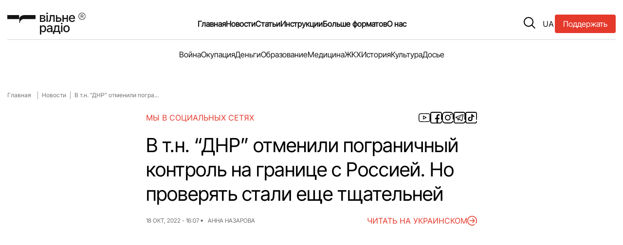

--- FILE ---
content_type: text/html; charset=UTF-8
request_url: https://freeradio.com.ua/ru/v-t-n-dnr-otmenyly-pohranychnyi-kontrol-na-hranytse-s-rossyei-no-proveriat-staly-eshche-tshchatelnei/
body_size: 15912
content:
<!DOCTYPE html>
<html lang="ru-RU" class="">
<head>
<meta charset="UTF-8">
<meta name="viewport" content="width=device-width, initial-scale=1, shrink-to-fit=no">
<!--    <script src="https://freeradio.com.ua/wp-content/themes/freeradio/inc/jquery.min.js?ver=3.7.1" id="jquery-js"></script>-->
<noscript>
</noscript>
<!-- Global site tag (gtag.js) - Google Analytics -->
<script defer src="https://www.googletagmanager.com/gtag/js?id=UA-110874409-2" type="pmdelayedscript" data-cfasync="false" data-no-optimize="1" data-no-defer="1" data-no-minify="1"></script>
<script type="pmdelayedscript" data-cfasync="false" data-no-optimize="1" data-no-defer="1" data-no-minify="1">
window.dataLayer = window.dataLayer || [];
function gtag() {
dataLayer.push(arguments);
}
gtag('js', new Date());
gtag('config', 'UA-110874409-2');
</script>
<!-- Google Tag Manager -->
<script type="pmdelayedscript" data-cfasync="false" data-no-optimize="1" data-no-defer="1" data-no-minify="1">(function(w,d,s,l,i){w[l]=w[l]||[];w[l].push({'gtm.start':
new Date().getTime(),event:'gtm.js'});var f=d.getElementsByTagName(s)[0],
j=d.createElement(s),dl=l!='dataLayer'?'&l='+l:'';j.async=true;j.src=
'https://www.googletagmanager.com/gtm.js?id='+i+dl;f.parentNode.insertBefore(j,f);
})(window,document,'script','dataLayer','GTM-K7SB8HHR');</script>
<!-- End Google Tag Manager -->
<meta name='robots' content='index, follow, max-image-preview:large, max-snippet:-1, max-video-preview:-1' />
<style>img:is([sizes="auto" i], [sizes^="auto," i]) { contain-intrinsic-size: 3000px 1500px }</style>
<!-- This site is optimized with the Yoast SEO plugin v26.7 - https://yoast.com/wordpress/plugins/seo/ -->
<title>В т.н. “ДНР” отменили пограничный контроль на границе с Россией. Но проверять стали еще тщательней | Вільне радіо</title><link rel="preload" href="https://freeradio.com.ua/wp-content/themes/freeradio/assets/img/logo.svg" as="image" fetchpriority="high" /><link rel="preload" href="https://fonts.googleapis.com/css2?family=Inter+Tight:ital,wght@0,100..900;1,100..900&family=Inter:ital,opsz,wght@0,14..32,100..900;1,14..32,100..900&display=swap" as="font" crossorigin><link rel="preload" href="https://freeradio.com.ua/wp-content/themes/freeradio/assets/js/main.js" as="script" fetchpriority="high"><link rel="preload" href="https://freeradio.com.ua/wp-content/plugins/perfmatters/js/lazyload.min.js?ver=2.4.3" as="script"><link rel="preload" href="https://freeradio.com.ua/wp-content/themes/freeradio/assets/fonts/InterTight-VariableFont_wght.woff2" as="font" type="font/woff2" crossorigin fetchpriority="high"><link rel="preload" href="https://freeradio.com.ua/wp-content/themes/freeradio/assets/fonts/Inter-VariableFont_slnt,wght.woff2" as="font" type="font/woff2" crossorigin fetchpriority="high"><link rel="preload" href="https://freeradio.com.ua/wp-includes/js/jquery/jquery.min.js?ver=3.7.1" as="script" fetchpriority="high"><link rel="preload" href="https://freeradio.com.ua/wp-content/cache/perfmatters/freeradio.com.ua/css/post.used.css?ver=1762767905" as="style" /><link rel="stylesheet" id="perfmatters-used-css" href="https://freeradio.com.ua/wp-content/cache/perfmatters/freeradio.com.ua/css/post.used.css?ver=1762767905" media="all" />
<meta name="description" content="С 17 октября на границе между т.н. “ДНР” и Россией больше нет пограничного контроля. Впрочем, начались более тщательные проверки на запрещенные вещи. Поэтому на пунктах перехода образовались большие очереди.| Новости | Вільне радіо" />
<link rel="canonical" href="https://freeradio.com.ua/ru/v-t-n-dnr-otmenyly-pohranychnyi-kontrol-na-hranytse-s-rossyei-no-proveriat-staly-eshche-tshchatelnei/" />
<meta property="og:locale" content="ru_RU" />
<meta property="og:type" content="article" />
<meta property="og:title" content="В т.н. “ДНР” отменили пограничный контроль на границе с Россией. Но проверять стали еще тщательней | Вільне радіо" />
<meta property="og:description" content="С 17 октября на границе между т.н. “ДНР” и Россией больше нет пограничного контроля. Впрочем, начались более тщательные проверки на запрещенные вещи. Поэтому на пунктах перехода образовались большие очереди.| Новости | Вільне радіо" />
<meta property="og:url" content="https://freeradio.com.ua/ru/v-t-n-dnr-otmenyly-pohranychnyi-kontrol-na-hranytse-s-rossyei-no-proveriat-staly-eshche-tshchatelnei/" />
<meta property="og:site_name" content="Вільне радіо" />
<meta property="article:publisher" content="https://www.facebook.com/radiovilne/" />
<meta property="article:published_time" content="2022-10-18T13:07:48+00:00" />
<meta property="article:modified_time" content="2023-09-11T11:35:06+00:00" />
<meta name="author" content="Ганна Назарова" />
<meta name="twitter:card" content="summary_large_image" />
<meta name="twitter:creator" content="@vilneRadioUA" />
<meta name="twitter:site" content="@vilneRadioUA" />
<script type="application/ld+json" class="yoast-schema-graph">{"@context":"https://schema.org","@graph":[{"@type":"Article","@id":"https://freeradio.com.ua/ru/v-t-n-dnr-otmenyly-pohranychnyi-kontrol-na-hranytse-s-rossyei-no-proveriat-staly-eshche-tshchatelnei/#article","isPartOf":{"@id":"https://freeradio.com.ua/ru/v-t-n-dnr-otmenyly-pohranychnyi-kontrol-na-hranytse-s-rossyei-no-proveriat-staly-eshche-tshchatelnei/"},"author":{"@id":"https://freeradio.com.ua/ru/#/schema/person/8f1572555ddd6ae477c3d5937a76eb0d"},"headline":"В т.н. “ДНР” отменили пограничный контроль на границе с Россией. Но проверять стали еще тщательней","datePublished":"2022-10-18T13:07:48+00:00","dateModified":"2023-09-11T11:35:06+00:00","mainEntityOfPage":{"@id":"https://freeradio.com.ua/ru/v-t-n-dnr-otmenyly-pohranychnyi-kontrol-na-hranytse-s-rossyei-no-proveriat-staly-eshche-tshchatelnei/"},"wordCount":198,"publisher":{"@id":"https://freeradio.com.ua/ru/#organization"},"articleSection":["Новости"],"inLanguage":"ru-RU"},{"@type":"WebPage","@id":"https://freeradio.com.ua/ru/v-t-n-dnr-otmenyly-pohranychnyi-kontrol-na-hranytse-s-rossyei-no-proveriat-staly-eshche-tshchatelnei/","url":"https://freeradio.com.ua/ru/v-t-n-dnr-otmenyly-pohranychnyi-kontrol-na-hranytse-s-rossyei-no-proveriat-staly-eshche-tshchatelnei/","name":"В т.н. “ДНР” отменили пограничный контроль на границе с Россией. Но проверять стали еще тщательней | Вільне радіо","isPartOf":{"@id":"https://freeradio.com.ua/ru/#website"},"datePublished":"2022-10-18T13:07:48+00:00","dateModified":"2023-09-11T11:35:06+00:00","description":"С 17 октября на границе между т.н. “ДНР” и Россией больше нет пограничного контроля. Впрочем, начались более тщательные проверки на запрещенные вещи. Поэтому на пунктах перехода образовались большие очереди.| Новости | Вільне радіо","breadcrumb":{"@id":"https://freeradio.com.ua/ru/v-t-n-dnr-otmenyly-pohranychnyi-kontrol-na-hranytse-s-rossyei-no-proveriat-staly-eshche-tshchatelnei/#breadcrumb"},"inLanguage":"ru-RU","potentialAction":[{"@type":"ReadAction","target":["https://freeradio.com.ua/ru/v-t-n-dnr-otmenyly-pohranychnyi-kontrol-na-hranytse-s-rossyei-no-proveriat-staly-eshche-tshchatelnei/"]}],"author":{"@id":"https://freeradio.com.ua/ru/#/schema/person/8f1572555ddd6ae477c3d5937a76eb0d"}},{"@type":"BreadcrumbList","@id":"https://freeradio.com.ua/ru/v-t-n-dnr-otmenyly-pohranychnyi-kontrol-na-hranytse-s-rossyei-no-proveriat-staly-eshche-tshchatelnei/#breadcrumb","itemListElement":[{"@type":"ListItem","position":1,"name":"Головна","item":"https://freeradio.com.ua/ru/"},{"@type":"ListItem","position":2,"name":"Новости","item":"https://freeradio.com.ua/ru/category/news_ru/"},{"@type":"ListItem","position":3,"name":"В т.н. “ДНР” отменили пограничный контроль на границе с Россией. Но проверять стали еще тщательней"}]},{"@type":"WebSite","@id":"https://freeradio.com.ua/ru/#website","url":"https://freeradio.com.ua/ru/","name":"Вільне радіо","description":"ТЕРИТОРІЯ ВІЛЬНОГО РАДІО","publisher":{"@id":"https://freeradio.com.ua/ru/#organization"},"potentialAction":[{"@type":"SearchAction","target":{"@type":"EntryPoint","urlTemplate":"https://freeradio.com.ua/ru/?s={search_term_string}"},"query-input":{"@type":"PropertyValueSpecification","valueRequired":true,"valueName":"search_term_string"}}],"inLanguage":"ru-RU"},{"@type":"Organization","@id":"https://freeradio.com.ua/ru/#organization","name":"Вільне Радіо","url":"https://freeradio.com.ua/ru/","logo":{"@type":"ImageObject","inLanguage":"ru-RU","@id":"https://freeradio.com.ua/ru/#/schema/logo/image/","url":"https://freeradio.com.ua/wp-content/uploads/2022/08/lOHO-VIDEO-kopyia.jpg","contentUrl":"https://freeradio.com.ua/wp-content/uploads/2022/08/lOHO-VIDEO-kopyia.jpg","width":1190,"height":804,"caption":"Вільне Радіо"},"image":{"@id":"https://freeradio.com.ua/ru/#/schema/logo/image/"},"sameAs":["https://www.facebook.com/radiovilne/","https://x.com/vilneRadioUA","https://www.instagram.com/vilne_radio/"]},{"@type":"Person","@id":"https://freeradio.com.ua/ru/#/schema/person/8f1572555ddd6ae477c3d5937a76eb0d","name":"Ганна Назарова","image":{"@type":"ImageObject","inLanguage":"ru-RU","@id":"https://freeradio.com.ua/ru/#/schema/person/image/22a0ceef6c026754483c4015bee86e64","url":"https://secure.gravatar.com/avatar/508999234ceba4ccf569e98fd9114d6bb5d0f75ba2c6c85958a5f78b0879e4a2?s=96&d=mm&r=g","contentUrl":"https://secure.gravatar.com/avatar/508999234ceba4ccf569e98fd9114d6bb5d0f75ba2c6c85958a5f78b0879e4a2?s=96&d=mm&r=g","caption":"Ганна Назарова"},"url":"https://freeradio.com.ua/ru/author/h-prokopenko/"}]}</script>
<!-- / Yoast SEO plugin. -->
<link rel="alternate" type="application/rss+xml" title="Вільне радіо &raquo; Лента" href="https://freeradio.com.ua/ru/feed/" />
<link rel="stylesheet" id="wp-block-library-css" href="https://freeradio.com.ua/wp-includes/css/dist/block-library/style.min.css?ver=6.8.3" media="print" onload="this.media=&#039;all&#039;;this.onload=null;">
<style id='wp-block-library-theme-inline-css'>
.wp-block-audio :where(figcaption){color:#555;font-size:13px;text-align:center}.is-dark-theme .wp-block-audio :where(figcaption){color:#ffffffa6}.wp-block-audio{margin:0 0 1em}.wp-block-code{border:1px solid #ccc;border-radius:4px;font-family:Menlo,Consolas,monaco,monospace;padding:.8em 1em}.wp-block-embed :where(figcaption){color:#555;font-size:13px;text-align:center}.is-dark-theme .wp-block-embed :where(figcaption){color:#ffffffa6}.wp-block-embed{margin:0 0 1em}.blocks-gallery-caption{color:#555;font-size:13px;text-align:center}.is-dark-theme .blocks-gallery-caption{color:#ffffffa6}:root :where(.wp-block-image figcaption){color:#555;font-size:13px;text-align:center}.is-dark-theme :root :where(.wp-block-image figcaption){color:#ffffffa6}.wp-block-image{margin:0 0 1em}.wp-block-pullquote{border-bottom:4px solid;border-top:4px solid;color:currentColor;margin-bottom:1.75em}.wp-block-pullquote cite,.wp-block-pullquote footer,.wp-block-pullquote__citation{color:currentColor;font-size:.8125em;font-style:normal;text-transform:uppercase}.wp-block-quote{border-left:.25em solid;margin:0 0 1.75em;padding-left:1em}.wp-block-quote cite,.wp-block-quote footer{color:currentColor;font-size:.8125em;font-style:normal;position:relative}.wp-block-quote:where(.has-text-align-right){border-left:none;border-right:.25em solid;padding-left:0;padding-right:1em}.wp-block-quote:where(.has-text-align-center){border:none;padding-left:0}.wp-block-quote.is-large,.wp-block-quote.is-style-large,.wp-block-quote:where(.is-style-plain){border:none}.wp-block-search .wp-block-search__label{font-weight:700}.wp-block-search__button{border:1px solid #ccc;padding:.375em .625em}:where(.wp-block-group.has-background){padding:1.25em 2.375em}.wp-block-separator.has-css-opacity{opacity:.4}.wp-block-separator{border:none;border-bottom:2px solid;margin-left:auto;margin-right:auto}.wp-block-separator.has-alpha-channel-opacity{opacity:1}.wp-block-separator:not(.is-style-wide):not(.is-style-dots){width:100px}.wp-block-separator.has-background:not(.is-style-dots){border-bottom:none;height:1px}.wp-block-separator.has-background:not(.is-style-wide):not(.is-style-dots){height:2px}.wp-block-table{margin:0 0 1em}.wp-block-table td,.wp-block-table th{word-break:normal}.wp-block-table :where(figcaption){color:#555;font-size:13px;text-align:center}.is-dark-theme .wp-block-table :where(figcaption){color:#ffffffa6}.wp-block-video :where(figcaption){color:#555;font-size:13px;text-align:center}.is-dark-theme .wp-block-video :where(figcaption){color:#ffffffa6}.wp-block-video{margin:0 0 1em}:root :where(.wp-block-template-part.has-background){margin-bottom:0;margin-top:0;padding:1.25em 2.375em}
</style>
<style id='classic-theme-styles-inline-css'>
/*! This file is auto-generated */
.wp-block-button__link{color:#fff;background-color:#32373c;border-radius:9999px;box-shadow:none;text-decoration:none;padding:calc(.667em + 2px) calc(1.333em + 2px);font-size:1.125em}.wp-block-file__button{background:#32373c;color:#fff;text-decoration:none}
</style>
<link rel="stylesheet" id="contact-form-7-css" href="https://freeradio.com.ua/wp-content/cache/perfmatters/freeradio.com.ua/minify/64ac31699f53.styles.min.css?ver=6.1.4" media="print" onload="this.media=&#039;all&#039;;this.onload=null;">
<link rel="stylesheet" id="foobox-free-min-css" href="https://freeradio.com.ua/wp-content/plugins/foobox-image-lightbox/free/css/foobox.free.min.css?ver=2.7.35" media="print" onload="this.media=&#039;all&#039;;this.onload=null;">
<link rel="stylesheet" id="gn-frontend-gnfollow-style-css" href="https://freeradio.com.ua/wp-content/plugins/gn-publisher/assets/css/gn-frontend-gnfollow.min.css?ver=1.5.26" media="print" onload="this.media=&#039;all&#039;;this.onload=null;">
<link rel="stylesheet" id="ralabs-popup-style-css" href="https://freeradio.com.ua/wp-content/cache/perfmatters/freeradio.com.ua/minify/c1ba721b57bf.style.min.css?ver=6.8.3" media="print" onload="this.media=&#039;all&#039;;this.onload=null;">
<link rel="stylesheet" id="cta-popup-css-css" href="https://freeradio.com.ua/wp-content/cache/perfmatters/freeradio.com.ua/minify/94001fb0cf7c.cta-popup.min.css?ver=6.8.3" media="print" onload="this.media=&#039;all&#039;;this.onload=null;">
<link rel="stylesheet" id="wp-polls-css" href="https://freeradio.com.ua/wp-content/cache/perfmatters/freeradio.com.ua/minify/e619fed4db9c.polls-css.min.css?ver=2.77.3" media="print" onload="this.media=&#039;all&#039;;this.onload=null;">
<style id='wp-polls-inline-css'>
.wp-polls .pollbar {
margin: 1px;
font-size: 6px;
line-height: 8px;
height: 8px;
background-image: url('https://freeradio.com.ua/wp-content/plugins/wp-polls/images/default/pollbg.gif');
border: 1px solid #c8c8c8;
}
</style>
<link rel="stylesheet" id="wp-ulike-css" href="https://freeradio.com.ua/wp-content/plugins/wp-ulike/assets/css/wp-ulike.min.css?ver=4.8.1" media="print" onload="this.media=&#039;all&#039;;this.onload=null;">
<link rel="stylesheet" id="style-css" href="https://freeradio.com.ua/wp-content/cache/perfmatters/freeradio.com.ua/minify/0d5dc7298bed.style.min.css?ver=1.0.0" media="print" onload="this.media=&#039;all&#039;;this.onload=null;">
<link rel="stylesheet" id="main-css" href="https://freeradio.com.ua/wp-content/themes/freeradio/assets/css/main.css?ver=1.0.0" media="print" onload="this.media=&#039;all&#039;;this.onload=null;">
<script id="wpml-cookie-js-extra">
var wpml_cookies = {"wp-wpml_current_language":{"value":"ru","expires":1,"path":"\/"}};
var wpml_cookies = {"wp-wpml_current_language":{"value":"ru","expires":1,"path":"\/"}};
</script>
<script src="https://freeradio.com.ua/wp-content/cache/perfmatters/freeradio.com.ua/minify/f3606e4db5e1.language-cookie.min.js?ver=476000" id="wpml-cookie-js" defer data-wp-strategy="defer"></script>
<script src="https://freeradio.com.ua/wp-includes/js/jquery/jquery.min.js?ver=3.7.1" id="jquery-core-js"></script>
<script id="foobox-free-min-js-before">
/* Run FooBox FREE (v2.7.35) */
var FOOBOX = window.FOOBOX = {
ready: true,
disableOthers: false,
o: {wordpress: { enabled: true }, countMessage:'image %index of %total', captions: { dataTitle: ["captionTitle","title"], dataDesc: ["captionDesc","description"] }, rel: '', excludes:'.fbx-link,.nofoobox,.nolightbox,a[href*="pinterest.com/pin/create/button/"]', affiliate : { enabled: false }},
selectors: [
".foogallery-container.foogallery-lightbox-foobox", ".foogallery-container.foogallery-lightbox-foobox-free", ".gallery", ".wp-block-gallery", ".wp-caption", ".wp-block-image", "a:has(img[class*=wp-image-])", ".foobox"
],
pre: function( $ ){
// Custom JavaScript (Pre)
},
post: function( $ ){
// Custom JavaScript (Post)
// Custom Captions Code
},
custom: function( $ ){
// Custom Extra JS
}
};
</script>
<script src="https://freeradio.com.ua/wp-content/plugins/foobox-image-lightbox/free/js/foobox.free.min.js?ver=2.7.35" id="foobox-free-min-js" defer></script>
<meta name="generator" content="WPML ver:4.7.6 stt:45,54;" />
<meta name="onesignal" content="wordpress-plugin"/>
<script type="pmdelayedscript" data-cfasync="false" data-no-optimize="1" data-no-defer="1" data-no-minify="1">
window.OneSignalDeferred = window.OneSignalDeferred || [];
OneSignalDeferred.push(function(OneSignal) {
var oneSignal_options = {};
window._oneSignalInitOptions = oneSignal_options;
oneSignal_options['serviceWorkerParam'] = { scope: '/' };
oneSignal_options['serviceWorkerPath'] = 'OneSignalSDKWorker.js.php';
OneSignal.Notifications.setDefaultUrl("https://freeradio.com.ua");
oneSignal_options['wordpress'] = true;
oneSignal_options['appId'] = '41b93232-f502-4fb1-924f-6d141ab4b003';
oneSignal_options['allowLocalhostAsSecureOrigin'] = true;
oneSignal_options['welcomeNotification'] = { };
oneSignal_options['welcomeNotification']['title'] = "Вільне Радіо";
oneSignal_options['welcomeNotification']['message'] = "Дякуємо за підписку";
oneSignal_options['path'] = "https://freeradio.com.ua/wp-content/plugins/onesignal-free-web-push-notifications/sdk_files/";
oneSignal_options['safari_web_id'] = "web.onesignal.auto.4ed285de-faf5-4c6c-a346-3ff91e5aded6";
oneSignal_options['promptOptions'] = { };
oneSignal_options['promptOptions']['actionMessage'] = "Хочете бути в курсі останніх новин та отримувати сповіщення про оновлення?";
oneSignal_options['promptOptions']['acceptButtonText'] = "Дозволити";
oneSignal_options['promptOptions']['cancelButtonText'] = "Ні, дякую";
oneSignal_options['promptOptions']['siteName'] = "Вільне Радіо";
oneSignal_options['promptOptions']['autoAcceptTitle'] = "Натисніть \\\\\\\'Так\\\\\\\'";
oneSignal_options['notifyButton'] = { };
oneSignal_options['notifyButton']['enable'] = true;
oneSignal_options['notifyButton']['position'] = 'bottom-right';
oneSignal_options['notifyButton']['theme'] = 'default';
oneSignal_options['notifyButton']['size'] = 'small';
oneSignal_options['notifyButton']['showCredit'] = true;
oneSignal_options['notifyButton']['text'] = {};
oneSignal_options['notifyButton']['text']['tip.state.unsubscribed'] = 'Підписатись на сповіщення';
oneSignal_options['notifyButton']['text']['tip.state.subscribed'] = 'Ви підписались на сповіщення сайту';
oneSignal_options['notifyButton']['text']['tip.state.blocked'] = 'Ви заблокували сповіщення';
oneSignal_options['notifyButton']['text']['message.action.subscribed'] = 'Дякуємо за підписку!';
oneSignal_options['notifyButton']['text']['message.action.resubscribed'] = 'Ви підписались на сповіщення сайту';
oneSignal_options['notifyButton']['text']['message.action.unsubscribed'] = 'Ви не будете отримувати сповіщення';
oneSignal_options['notifyButton']['text']['dialog.main.title'] = 'Керування сповіщеннями з сайту';
oneSignal_options['notifyButton']['text']['dialog.main.button.subscribe'] = 'Підписатись';
oneSignal_options['notifyButton']['text']['dialog.main.button.unsubscribe'] = 'Відписатись';
oneSignal_options['notifyButton']['text']['dialog.blocked.title'] = 'Розблокувати сповіщення';
OneSignal.init(window._oneSignalInitOptions);
OneSignal.Slidedown.promptPush()      });
function documentInitOneSignal() {
var oneSignal_elements = document.getElementsByClassName("OneSignal-prompt");
var oneSignalLinkClickHandler = function(event) { OneSignal.Notifications.requestPermission(); event.preventDefault(); };        for(var i = 0; i < oneSignal_elements.length; i++)
oneSignal_elements[i].addEventListener('click', oneSignalLinkClickHandler, false);
}
if (document.readyState === 'complete') {
documentInitOneSignal();
}
else {
window.addEventListener("load", function(event){
documentInitOneSignal();
});
}
</script>
<link rel="icon" href="https://freeradio.com.ua/wp-content/uploads/2024/09/cropped-favicon-32x32.png" sizes="32x32" />
<link rel="icon" href="https://freeradio.com.ua/wp-content/uploads/2024/09/cropped-favicon-192x192.png" sizes="192x192" />
<link rel="apple-touch-icon" href="https://freeradio.com.ua/wp-content/uploads/2024/09/cropped-favicon-180x180.png" />
<meta name="msapplication-TileImage" content="https://freeradio.com.ua/wp-content/uploads/2024/09/cropped-favicon-270x270.png" />
<style id="wp-custom-css">
@media (max-width: 640px) {
.post__content figure {
position: relative;
margin-bottom: 20px;
width: auto !important;
}
}		</style>
<style>
</style>
</head>
<body class="wp-singular post-template-default single single-post postid-138661 single-format-standard wp-custom-logo wp-theme-freeradio">
<!-- Google Tag Manager (noscript) -->
<noscript><iframe src="https://www.googletagmanager.com/ns.html?id=GTM-K7SB8HHR"
height="0" width="0" style="display:none;visibility:hidden"></iframe></noscript>
<!-- End Google Tag Manager (noscript) -->
<header class="header ">
<a href="https://freeradio.com.ua/ru/community/"            class="button button--donation button--donation__mobile" title="Поддержать" onclick="gtag('event', 'click_donation', {
event_category: 'button',
event_label: 'donation_header_mob'
});">
<span class="text">Поддержать</span>
</a>
<div class="container">
<div class="header__row">
<input type="checkbox" id="mobile-menu">
<label class="menu-hamburger" for="mobile-menu">
<span class="menu-hamburger__line"></span>
</label>
<div class="mobile-menu">
<div class="wrapper">
<form class="mobile-search-bar" action="/" method="get">
<div class="mobile-search-bar__input">
<span class="icon icon-search"></span>
<label for="search" hidden="hidden">Поиск</label>
<input type="text" name="s" id="search"
placeholder="Поиск" required>
</div>
</form>
<nav class="mobile-navigation">
<ul id="menu-header-menu-mobile-ru" class="menu__list"><li class="menu-item menu-item-type-custom menu-item-object-custom"><a href="https://freeradio.com.ua/ru/" class="menu__link">Главная</a></li>
<li class="menu-item menu-item-type-taxonomy menu-item-object-category current-post-ancestor current-menu-parent current-post-parent"><a href="https://freeradio.com.ua/ru/category/news_ru/" class="menu__link">Новости</a></li>
<li class="menu-item menu-item-type-taxonomy menu-item-object-category"><a href="https://freeradio.com.ua/ru/category/staty/" class="menu__link">Статьи</a></li>
<li class="menu-item menu-item-type-post_type menu-item-object-page"><a href="https://freeradio.com.ua/ru/medytsyna-ru/" class="menu__link">Медицина</a></li>
<li class="menu-item menu-item-type-post_type menu-item-object-page"><a href="https://freeradio.com.ua/ru/about_us_ru/" class="menu__link">О нас</a></li>
<li class="menu-item menu-item-type-taxonomy menu-item-object-category"><a href="https://freeradio.com.ua/ru/category/programs_ru/instruktsii_ru/" class="menu__link">Инструкции</a></li>
<li class="menu-item menu-item-type-post_type menu-item-object-page"><a href="https://freeradio.com.ua/ru/sport-ru/" class="menu__link">Спорт</a></li>
<li class="menu-item menu-item-type-taxonomy menu-item-object-category"><a href="https://freeradio.com.ua/ru/category/programs_ru/intervju_ru/" class="menu__link">Интервью</a></li>
<li class="menu-item menu-item-type-taxonomy menu-item-object-category"><a href="https://freeradio.com.ua/ru/category/dosie-ru/" class="menu__link">Досье</a></li>
<li class="menu-item menu-item-type-taxonomy menu-item-object-category"><a href="https://freeradio.com.ua/ru/category/programs_ru/reportazh-ru/" class="menu__link">Репортаж</a></li>
<li class="menu-item menu-item-type-taxonomy menu-item-object-category"><a href="https://freeradio.com.ua/ru/category/bloh/" class="menu__link">Блог</a></li>
<li class="menu-item menu-item-type-post_type menu-item-object-page"><a href="https://freeradio.com.ua/ru/proekty/" class="menu__link">Проекты</a></li>
<li class="menu-item menu-item-type-taxonomy menu-item-object-category"><a href="https://freeradio.com.ua/ru/category/programs_ru/specproject_ru/" class="menu__link">Спецпроекты</a></li>
<li class="menu-item menu-item-type-post_type menu-item-object-page"><a href="https://freeradio.com.ua/ru/arkhyv-proektov/" class="menu__link">Архив проектов</a></li>
<li class="menu-item menu-item-type-post_type menu-item-object-page"><a href="https://freeradio.com.ua/ru/team_ru/" class="menu__link">Команда</a></li>
<li class="menu-item menu-item-type-post_type menu-item-object-page"><a href="https://freeradio.com.ua/ru/avtoru/" class="menu__link">Авторы</a></li>
<li class="menu-item menu-item-type-post_type menu-item-object-page"><a href="https://freeradio.com.ua/ru/redaktsyonnaia-polytyka/" class="menu__link">Редакционная политика</a></li>
</ul>                    </nav>
<div class="mobile-menu__footer">
<ul class="social-media-list">
<li class="social-media-list__item">
<a class="social-media__link" href="https://www.youtube.com/channel/UC3aP5SQJisyd5GnPI84lQKw?view_as=subscriber"
aria-label="Посилання на соціальну мережу - youtube"
target="_blank" title="">
<span class="icon icon-youtube"></span>
</a>
</li>
<li class="social-media-list__item">
<a class="social-media__link" href="https://www.facebook.com/radiovilne/"
aria-label="Посилання на соціальну мережу - facebook"
target="_blank" title="">
<span class="icon icon-facebook"></span>
</a>
</li>
<li class="social-media-list__item">
<a class="social-media__link" href="https://www.instagram.com/radiovilne/"
aria-label="Посилання на соціальну мережу - instagram"
target="_blank" title="">
<span class="icon icon-instagram"></span>
</a>
</li>
<li class="social-media-list__item">
<a class="social-media__link" href="https://t.me/DONregion"
aria-label="Посилання на соціальну мережу - telegram"
target="_blank" title="">
<span class="icon icon-telegram"></span>
</a>
</li>
<li class="social-media-list__item">
<a class="social-media__link" href="https://www.tiktok.com/@radio.vilne"
aria-label="Посилання на соціальну мережу - tiktok"
target="_blank" title="">
<span class="icon icon-tiktok"></span>
</a>
</li>
</ul>
</div>
</div>
</div>
<a href="https://freeradio.com.ua/ru/"
class="logo header__logo" title="Перейти на главную" target="_self">
<img data-perfmatters-preload src="https://freeradio.com.ua/wp-content/themes/freeradio/assets/img/logo.svg" width="161" height="49"
alt="Свободное Радыо лого">
</a>
<nav class="main-navigation">
<ul id="menu-header-menu-ru" class="menu__list"><li class="menu-item menu-item-type-post_type menu-item-object-page menu-item-home"><a href="https://freeradio.com.ua/ru/" class="menu__link">Главная</a></li>
<li class="menu-item menu-item-type-taxonomy menu-item-object-category current-post-ancestor current-menu-parent current-post-parent"><a href="https://freeradio.com.ua/ru/category/news_ru/" class="menu__link">Новости</a></li>
<li class="menu-item menu-item-type-taxonomy menu-item-object-category"><a href="https://freeradio.com.ua/ru/category/staty/" class="menu__link">Статьи</a></li>
<li class="menu-item menu-item-type-taxonomy menu-item-object-category"><a href="https://freeradio.com.ua/ru/category/programs_ru/instruktsii_ru/" class="menu__link">Инструкции</a></li>
<li class="menu-item menu-item-type-custom menu-item-object-custom menu-item-has-children"><a href="#" class="menu__link">Больше форматов<button class="submenu-toggle" type="button" aria-label="Open submenu" aria-expanded="false"></button></a>
<ul class="sub-menu">
<li class="menu-item menu-item-type-taxonomy menu-item-object-category"><a href="https://freeradio.com.ua/ru/category/programs_ru/intervju_ru/" class="menu__link">Интервью</a></li>
<li class="menu-item menu-item-type-taxonomy menu-item-object-category"><a href="https://freeradio.com.ua/ru/category/programs_ru/reportazh-ru/" class="menu__link">Репортаж</a></li>
<li class="menu-item menu-item-type-taxonomy menu-item-object-category"><a href="https://freeradio.com.ua/ru/category/programs_ru/specproject_ru/" class="menu__link">Спецпроекты</a></li>
<li class="menu-item menu-item-type-taxonomy menu-item-object-category"><a href="https://freeradio.com.ua/ru/category/bloh/" class="menu__link">Блог</a></li>
<li class="menu-item menu-item-type-post_type menu-item-object-page"><a href="https://freeradio.com.ua/ru/arkhyv-proektov/" class="menu__link">Архив проектов</a></li>
</ul>
</li>
<li class="menu-item menu-item-type-custom menu-item-object-custom menu-item-has-children"><a href="#" class="menu__link">О нас<button class="submenu-toggle" type="button" aria-label="Open submenu" aria-expanded="false"></button></a>
<ul class="sub-menu">
<li class="menu-item menu-item-type-post_type menu-item-object-page"><a href="https://freeradio.com.ua/ru/about_us_ru/" class="menu__link">О нас</a></li>
<li class="menu-item menu-item-type-post_type menu-item-object-page"><a href="https://freeradio.com.ua/ru/team_ru/" class="menu__link">Команда</a></li>
<li class="menu-item menu-item-type-post_type menu-item-object-page"><a href="https://freeradio.com.ua/ru/community/" class="menu__link">Поддержать Вильне</a></li>
<li class="menu-item menu-item-type-post_type menu-item-object-page"><a href="https://freeradio.com.ua/ru/redaktsyonnaia-polytyka/" class="menu__link">Редакционная политика</a></li>
</ul>
</li>
</ul>            </nav>
<div class="header__buttons">
<form class="search-bar" action="/" method="get">
<button type="button" class="search-bar__btn-open" aria-label="search button">
<span class="icon icon-search">
</span>
</button>
<div class="search-bar__input">
<button type="submit" class="search-bar__input__submit">
<span class="icon icon-search">
</span>
</button>
<label for="search" hidden="hidden">Поиск</label>
<input type="text" name="s" id="search" placeholder="Поиск"
required>
<button type="button" class="search-bar__btn-close">
&#x2715;
</button>
</div>
</form>
<div class="header__language" aria-label="Переключатель языков веб страници">
<a target="_self" href="https://freeradio.com.ua/u-t-z-dnr-skasuvaly-prykordonnyi-kontrol-na-mezhi-z-rosiieiu-ale-pereviriaty-staly-shche-retelnishe/" title="Натисніть тут щоб змінити мову на UA" class="header__language--switch">UA</a>
</div>
<a href="https://freeradio.com.ua/ru/community/"                        class="button button--donation" title="Поддержать" onclick="gtag('event', 'click_donation', {
event_category: 'button',
event_label: 'donation_header'
});">
<span class="text">Поддержать</span>
</a>
</div>
</div>
<div class="header__row header__row--nav">
<nav class="main-navigation">
<ul id="menu-header-menu-2-ru" class="menu__list"><li class="menu-item menu-item-type-post_type menu-item-object-page"><a href="https://freeradio.com.ua/ru/war-ru/" class="menu__link">Война</a></li>
<li class="menu-item menu-item-type-post_type menu-item-object-page"><a href="https://freeradio.com.ua/ru/okupatsyia/" class="menu__link">Окупация</a></li>
<li class="menu-item menu-item-type-post_type menu-item-object-page"><a href="https://freeradio.com.ua/ru/denhy/" class="menu__link">Деньги</a></li>
<li class="menu-item menu-item-type-post_type menu-item-object-page"><a href="https://freeradio.com.ua/ru/obrazovanie/" class="menu__link">Образование</a></li>
<li class="menu-item menu-item-type-post_type menu-item-object-page"><a href="https://freeradio.com.ua/ru/medytsyna-ru/" class="menu__link">Медицина</a></li>
<li class="menu-item menu-item-type-post_type menu-item-object-page"><a href="https://freeradio.com.ua/ru/zhkkh/" class="menu__link">ЖКХ</a></li>
<li class="menu-item menu-item-type-post_type menu-item-object-page"><a href="https://freeradio.com.ua/ru/ystoryia/" class="menu__link">История</a></li>
<li class="menu-item menu-item-type-post_type menu-item-object-page"><a href="https://freeradio.com.ua/ru/kultura-ru/" class="menu__link">Культура</a></li>
<li class="menu-item menu-item-type-taxonomy menu-item-object-category"><a href="https://freeradio.com.ua/ru/category/dosie-ru/" class="menu__link">Досье</a></li>
</ul>            </nav>
<div class="main-navigation--mobile-list">
<nav class="main-navigation">
<ul id="menu-header-mobile-main-ru" class="menu__list"><li class="menu-item menu-item-type-taxonomy menu-item-object-category current-post-ancestor current-menu-parent current-post-parent"><a href="https://freeradio.com.ua/ru/category/news_ru/" class="menu__link">Новости</a></li>
<li class="menu-item menu-item-type-taxonomy menu-item-object-category"><a href="https://freeradio.com.ua/ru/category/staty/" class="menu__link">Статьи</a></li>
<li class="menu-item menu-item-type-taxonomy menu-item-object-category"><a href="https://freeradio.com.ua/ru/category/programs_ru/instruktsii_ru/" class="menu__link">Инструкции</a></li>
</ul>                </nav>
</div>
</div>
</div>
</header>
<main class="page">
<div data-observ></div>
<section class="post post__single article-item "
data-loadpost="" data-post-id="138661"
data-next="138656"
data-posturl="https://freeradio.com.ua/ru/v-t-n-dnr-otmenyly-pohranychnyi-kontrol-na-hranytse-s-rossyei-no-proveriat-staly-eshche-tshchatelnei/"><!--  -->
<div class="container">
<div class="breadcrumbs">
<!--    -->    <nav aria-label="breadcrumb">
<ol class="breadcrumbs__list">
<li class="breadcrumbs__item">
<a href="https://freeradio.com.ua/ru/" class="breadcrumbs__link" title="Перейти на сторінку: Головна">
Главная                </a>
</li>
<li class="breadcrumbs__item"><a href="https://freeradio.com.ua/ru/category/news_ru/" class="breadcrumbs__link">Новости</a></li><li class="breadcrumbs__item breadcrumbs__item--active" aria-current="page">В т.н. “ДНР” отменили погра...</li>        </ol>
</nav>
</div>    </div>
<div class="container container-social-share">
<div class="social-share social-share-top">
<span class="social-share-top__title">МЫ В СОЦИАЛЬНЫХ СЕТЯХ</span>
<ul class="social-media-list">
<li class="social-media-list__item">
<a href="https://www.youtube.com/channel/UC3aP5SQJisyd5GnPI84lQKw?view_as=subscriber"
class="social-media-list__link"
title="поделиться новостью вYoutube"
target="_blank">
<span class="icon icon-youtube"></span>
</a>
</li>
<li class="social-media-list__item">
<a href="https://www.facebook.com/radiovilne/"
class="social-media-list__link"
title="поделиться новостью вFacebook"
target="_blank">
<span class="icon icon-facebook"></span>
</a>
</li>
<li class="social-media-list__item">
<a href="https://www.instagram.com/radiovilne/"
class="social-media-list__link"
title="поделиться новостью вInstagram"
target="_blank">
<span class="icon icon-instagram"></span>
</a>
</li>
<li class="social-media-list__item">
<a href="https://t.me/DONregion"
class="social-media-list__link"
title="поделиться новостью вTelegram"
target="_blank">
<span class="icon icon-telegram"></span>
</a>
</li>
<li class="social-media-list__item">
<a href="https://www.tiktok.com/@radio.vilne"
class="social-media-list__link"
title="поделиться новостью вTikTok"
target="_blank">
<span class="icon icon-tiktok"></span>
</a>
</li>
</ul>
</div>
</div>
<div class="container post--container">
<div class="post__result">
<header class="page__header">
<h1 class="page__heading">В т.н. “ДНР” отменили пограничный контроль на границе с Россией. Но проверять стали еще тщательней</h1>
</header>
<div class="post__info">
<div class="info__box">
<div class="info__authors">
<time datetime="2022-10-18 16:07">18 Окт, 2022 - 16:07</time>
<a href="https://freeradio.com.ua/ru/author/h-prokopenko/"
title="Анна Назарова" date-name="Ганна Назарова">
<span class="authors-name">Анна Назарова</span>
</a>
</div>
<a href="https://freeradio.com.ua/u-t-z-dnr-skasuvaly-prykordonnyi-kontrol-na-mezhi-z-rosiieiu-ale-pereviriaty-staly-shche-retelnishe/" class="language"
hreflang="uk"
title="Перейти до новини  Читать на украинском">
Читать на украинском                            <span class="icon icon-arrow-lang"></span>
</a>
</div>
</div>
<div class="post__content__old">
<div data-perfmatters-lazy-element style="height:1000px; width:100%;"><noscript><div class="picture picture_old">
<img data-test-img="false2" src="https://freeradio.com.ua/wp-content/uploads/2022/10/KORDON.jpg"
alt="Изображение к публикацииВ т.н. “ДНР” отменили пограничный контроль на границе с Россией. Но проверять стали еще тщательней"
title="Фото: УП"
>
<div class="picture__figcaption">
<figcaption class="post-thumbnail__caption">Фото: УП</figcaption>
</div>
</div></noscript></div>
<div class="post__content--old" data-test-here="true">
<p><b>С 17 октября на границе между т.н. “ДНР” и Россией больше нет пограничного контроля. Впрочем, начались более тщательные проверки на запрещенные вещи. Поэтому на пунктах перехода образовались большие очереди.</b></p>
<p><span style="font-weight: 400;">Об этом </span><a target="_blank" rel="noopener" href="https://t.me/Novostidnua/24467"><span style="font-weight: 400;">заявил</span></a><span style="font-weight: 400;"> главарь т. н. “ДНР” Денис Пушилин.</span></p>
<p><span style="font-weight: 400;">По его словам, пункты перехода между псевдореспубликой и Россией заработали 17 октября в 13.00. Пограничный контроль, который был ранее, больше не осуществляют.</span></p>
<p><span style="font-weight: 400;">Но, несмотря на это, проверки на границе с государством-агрессором остаются. Более того, они стали еще более тщательными, говорит Пушилин. Тех, кто пересекает “границу”, более тщательно проверяют на наличие оружия, боеприпасов и других запрещенных веществ. Проверки усилили якобы “с учетом террористических актов”.</span></p>
<p><a target="_blank" rel="noopener" href="https://freeradio.com.ua/ru/na-okkupyrovannoi-donetchyne-bolshe-ne-budut-vydavat-pasporta-dnr-y-otmeniaiut-tamozhennyi-kontrol-s-rf-pushylyn/"><span style="font-weight: 400;">Т.н. “ДНР” ликвидировала свой пункт пропуска на “границе” с РФ</span></a><span style="font-weight: 400;"> с 5 октября. На российском пункте пропуска таможенников и пограничников должны заменить другие силовики. Скорее всего, проверять проезжающих поручили Росгвардии.</span></p>
<p><span style="font-weight: 400;">Напомним, 5 октября президент страны-агрессорки </span><a target="_blank" rel="noopener" href="https://freeradio.com.ua/ru/putyn-podpysal-zakony-o-vkliuchenyy-l-dnr-khersonshchyny-y-zaporozhia-v-sostav-rf/"><span style="font-weight: 400;">подписал “законы”, которыми “присоединил” временно оккупированные россиянами регионы Украины в состав России</span></a><span style="font-weight: 400;">.</span></p>
<p><span style="font-weight: 400;">Читайте также:</span></p>
<ul>
<li style="font-weight: 400;" aria-level="1"><a target="_blank" rel="noopener" href="https://freeradio.com.ua/ru/150-tysiach-dollarov-za-hyrkyna-strelkova-yzvestnye-ukrayntsy-y-hur-predlahaiut-denhy-tomu-kto-vozmet-okkupanta-v-plen/"><span style="font-weight: 400;">150 тысяч долларов за Гиркина-Стрелкова: известные украинцы и ГУР предлагают деньги тому, кто возьмет оккупанта в плен</span></a></li>
<li style="font-weight: 400;" aria-level="1"><a target="_blank" rel="noopener" href="https://freeradio.com.ua/ru/ytohy-psevdoreferendumov-iavka-koe-hde-prevysyla-chyslennost-naselenyia/"><span style="font-weight: 400;">Итоги псевдореферендумов: явка кое-где превысила численность населения</span></a></li>
<li style="font-weight: 400;" aria-level="1"><a target="_blank" rel="noopener" href="https://freeradio.com.ua/ru/kak-ukrayntsam-vyekhat-s-okkupyrovannoi-terrytoryy-cherez-hruzyiu-azerbaidzhan-y-kazakhstan-ynstruktsyia/"><span style="font-weight: 400;">Как украинцам выехать с оккупированной территории через Грузию, Азербайджан и Казахстан (инструкция)</span></a></li>
</ul>
</div>
</div>
<!-- Automatically display post tags -->
<div class="social-share">
<h3>Поделиться в социальных сетях</h3>
<ul class="social-media-list">
<li class="social-media-list__item">
<a href="https://www.facebook.com/sharer/sharer.php?u=https%3A%2F%2Ffreeradio.com.ua%2Fru%2Fv-t-n-dnr-otmenyly-pohranychnyi-kontrol-na-hranytse-s-rossyei-no-proveriat-staly-eshche-tshchatelnei%2F"
class="social-media-list__link"
title="поделиться новостью вFacebook"
target="_blank">
<span class="icon icon-facebook"></span>
</a>
</li>
<li class="social-media-list__item">
<a href="https://telegram.me/share/url?url=https%3A%2F%2Ffreeradio.com.ua%2Fru%2Fv-t-n-dnr-otmenyly-pohranychnyi-kontrol-na-hranytse-s-rossyei-no-proveriat-staly-eshche-tshchatelnei%2F"
class="social-media-list__link"
title="поделиться новостью вTelegram"
target="_blank">
<span class="icon icon-telegram"></span>
</a>
</li>
<li class="social-media-list__item">
<a href="viber://forward?text=https://freeradio.com.ua/ru/v-t-n-dnr-otmenyly-pohranychnyi-kontrol-na-hranytse-s-rossyei-no-proveriat-staly-eshche-tshchatelnei/"
class="social-media-list__link"
title="поделиться новостью вViber"
target="_blank">
<span class="icon icon-viber"></span>
</a>
</li>
<li class="social-media-list__item">
<a href="https://freeradio.com.ua/ru/v-t-n-dnr-otmenyly-pohranychnyi-kontrol-na-hranytse-s-rossyei-no-proveriat-staly-eshche-tshchatelnei/"
data-url="https://freeradio.com.ua/ru/v-t-n-dnr-otmenyly-pohranychnyi-kontrol-na-hranytse-s-rossyei-no-proveriat-staly-eshche-tshchatelnei/"
class="social-media-list__link social-media-list__link--copy social-share__link"
title="Copy Link">
<span class="icon icon-copy copy-url"></span>
</a>
</li>
</ul>
</div>
<hr>
<!--            <div class="our_partners">-->
<!--                -->            <!--            </div>-->
</div>
<aside class="default-sidebar">
<!--                    -->                    </aside>
</div>
<div class="container">
</div>
</section>
<div class="container">
<div id="more-item"></div>
<div id="click-me" data-next="138656"
data-counter="5">Загрузить еще</div>
</div>
</main>
<footer class="footer">
<div class="footer__pseudo" ></div>
<div class="container">
<div class="footer__row">
<div class="footer__info">
<div class="footer__logo-box">
<a href="/" class="logo footer__logo" title="Перейти на головну">
<img src="https://freeradio.com.ua/wp-content/themes/freeradio/assets/img/logo.svg" width="161" height="49" alt="Відбудова. Запоріжжя">
</a>
</div>
<ul class="social-media-list">
<li class="social-media-list__item">
<a class="social-media-list__link" href="https://www.youtube.com/channel/UC3aP5SQJisyd5GnPI84lQKw?view_as=subscriber" title="Youtube" target="_blank">
<span class="icon icon-youtube"></span>
</a>
</li>
<li class="social-media-list__item">
<a class="social-media-list__link" href="https://www.facebook.com/radiovilne/" title="Facebook" target="_blank">
<span class="icon icon-facebook"></span>
</a>
</li>
<li class="social-media-list__item">
<a class="social-media-list__link" href="https://www.instagram.com/radiovilne/" title="Instagram" target="_blank">
<span class="icon icon-instagram"></span>
</a>
</li>
<li class="social-media-list__item">
<a class="social-media-list__link" href="https://t.me/DONregion" title="Telegram" target="_blank">
<span class="icon icon-telegram"></span>
</a>
</li>
<li class="social-media-list__item">
<a class="social-media-list__link" href="https://www.tiktok.com/@radio.vilne" title="TikTok" target="_blank">
<span class="icon icon-tiktok"></span>
</a>
</li>
</ul>
</div>
<div class="mobile-button-spot" data-placeholder="mobile"></div>
<nav class="footer__navigation">
<ul id="menu-footer-menu-news-ru" class="menu__list"><li class="menu-item menu-item-type-taxonomy menu-item-object-category current-post-ancestor current-menu-parent current-post-parent"><a href="https://freeradio.com.ua/ru/category/news_ru/" class="menu__link">Новости</a></li>
<li class="menu-item menu-item-type-post_type menu-item-object-page"><a href="https://freeradio.com.ua/ru/staty/" class="menu__link">Статьи</a></li>
<li class="menu-item menu-item-type-taxonomy menu-item-object-category"><a href="https://freeradio.com.ua/ru/category/programs_ru/instruktsii_ru/" class="menu__link">Инструкции</a></li>
</ul>
</nav>
<div class="footer__info footer__info--end">
<a href="https://freeradio.com.ua/community/"                        class="button button--donation" title="Поддержать" data-placeholder="desktop" onclick="gtag('event', 'click_donation', {
event_category: 'button',
event_label: 'donation_footer'
});">
<span class="text">Поддержать</span>
</a>
<hgroup class="creator">
<h4>Дизайн и разработка</h4>
<a href="https://ralabs.org/" title="Ralabs" target="_blank" rel="nofollow">
<img src="https://freeradio.com.ua/wp-content/themes/freeradio/assets/img/ralabs-logo.svg" loading="lazy" alt="Ralabs Logo">
</a>
</hgroup>
</div>
</div>
<div class="footer__rights">
<p>
&copy; 2026, Свободное Радио. Использование материалов сайта только при условии ссылки (для интернет-изданий - гиперссылка) на “Свободное Радио” не ниже третьего абзаца.                <br>
<br>
Кампанія по збору коштів не має часових обмежень. Зібрані кошти будуть спрямовані на реалізацію статутної діяльності громадської організації — в основному на створення журналістських матеріалів. Підтримуючи активності громадської організації благодійними внесками, благодійники погоджуються на перерозподіл коштів між проєктами на розсуд організації. Благодійні внески не підлягають поверненню.                <br>
<br>
<a class="text-underline" href="/publichnyi-dohovir/" target="_blank" title="Публічний договір">Публічний договір</a>
<br>
<br>
Все права защищены            </p>
</div>
<div id="creator-space"></div>
</div>
</footer>
<script type="speculationrules">
{"prefetch":[{"source":"document","where":{"and":[{"href_matches":"\/ru\/*"},{"not":{"href_matches":["\/wp-*.php","\/wp-admin\/*","\/wp-content\/uploads\/*","\/wp-content\/*","\/wp-content\/plugins\/*","\/wp-content\/themes\/freeradio\/*","\/ru\/*\\?(.+)"]}},{"not":{"selector_matches":"a[rel~=\"nofollow\"]"}},{"not":{"selector_matches":".no-prefetch, .no-prefetch a"}}]},"eagerness":"conservative"}]}
</script>
<script >
jQuery(document).ready(function(){
var wpfcWpfcAjaxCall = function(polls){
if(polls.length > 0){
poll_id = polls.last().attr('id').match(/\d+/)[0];
jQuery.ajax({
type: 'POST', 
url: pollsL10n.ajax_url,
dataType : "json",
data : {"action": "wpfc_wppolls_ajax_request", "poll_id": poll_id, "nonce" : "b088d4db2a"},
cache: false, 
success: function(data){
if(data === true){
poll_result(poll_id);
}else if(data === false){
poll_booth(poll_id);
}
polls.length = polls.length - 1;
setTimeout(function(){
wpfcWpfcAjaxCall(polls);
}, 1000);
}
});
}
};
var polls = jQuery('div[id^=\"polls-\"][id$=\"-loading\"]');
wpfcWpfcAjaxCall(polls);
});
</script>    <script type="pmdelayedscript" data-cfasync="false" data-no-optimize="1" data-no-defer="1" data-no-minify="1">
document.addEventListener('DOMContentLoaded', function () {
let recaptchaScriptAdded = false;
// Завантажуємо скрипт reCAPTCHA лише при взаємодії з формою
document.addEventListener('focusin', function (e) {
if (!recaptchaScriptAdded && e.target.closest('.wpcf7-form')) {
recaptchaScriptAdded = true;
let script = document.createElement('script');
script.src = 'https://www.google.com/recaptcha/api.js?render=6Le2l1InAAAAAMdV-i5YZa2a7rtZdkpX6vObKiqr';
script.async = true;
document.head.appendChild(script);
}
});
});
</script>
<script type="pmdelayedscript" data-cfasync="false" data-no-optimize="1" data-no-defer="1" data-no-minify="1">
setTimeout(function() {
var script = document.createElement('script');
script.src = "https://cdn.onesignal.com/sdks/OneSignalSDK.js"; // URL скрипта
script.async = true; // Завантаження без блокування
document.body.appendChild(script);
}, 45000); // 45 секунд
</script>
<script type="pmdelayedscript" data-cfasync="false" data-no-optimize="1" data-no-defer="1" data-no-minify="1">
// Встановлюємо затримку ініціалізації на 45 секунд
setTimeout(function() {
if (typeof OneSignal !== "undefined") {
// Ваша логіка ініціалізації OneSignal
OneSignal.push(function() {
OneSignal.init({
appId: "41b93232-f502-4fb1-924f-6d141ab4b003",
// Інші параметри
});
});
}
}, 45000); // 45 секунд (45000 мілісекунд)
</script>
<script src="https://freeradio.com.ua/wp-includes/js/dist/hooks.min.js?ver=4d63a3d491d11ffd8ac6" id="wp-hooks-js" defer></script>
<script src="https://freeradio.com.ua/wp-includes/js/dist/i18n.min.js?ver=5e580eb46a90c2b997e6" id="wp-i18n-js" defer></script>
<script id="wp-i18n-js-after">
wp.i18n.setLocaleData( { 'text direction\u0004ltr': [ 'ltr' ] } );
</script>
<script src="https://freeradio.com.ua/wp-content/plugins/contact-form-7/includes/swv/js/index.js?ver=6.1.4" id="swv-js" defer></script>
<script id="contact-form-7-js-translations">
( function( domain, translations ) {
var localeData = translations.locale_data[ domain ] || translations.locale_data.messages;
localeData[""].domain = domain;
wp.i18n.setLocaleData( localeData, domain );
} )( "contact-form-7", {"translation-revision-date":"2025-09-30 08:46:06+0000","generator":"GlotPress\/4.0.3","domain":"messages","locale_data":{"messages":{"":{"domain":"messages","plural-forms":"nplurals=3; plural=(n % 10 == 1 && n % 100 != 11) ? 0 : ((n % 10 >= 2 && n % 10 <= 4 && (n % 100 < 12 || n % 100 > 14)) ? 1 : 2);","lang":"ru"},"This contact form is placed in the wrong place.":["\u042d\u0442\u0430 \u043a\u043e\u043d\u0442\u0430\u043a\u0442\u043d\u0430\u044f \u0444\u043e\u0440\u043c\u0430 \u0440\u0430\u0437\u043c\u0435\u0449\u0435\u043d\u0430 \u0432 \u043d\u0435\u043f\u0440\u0430\u0432\u0438\u043b\u044c\u043d\u043e\u043c \u043c\u0435\u0441\u0442\u0435."],"Error:":["\u041e\u0448\u0438\u0431\u043a\u0430:"]}},"comment":{"reference":"includes\/js\/index.js"}} );
</script>
<script id="contact-form-7-js-before">
var wpcf7 = {
"api": {
"root": "https:\/\/freeradio.com.ua\/ru\/wp-json\/",
"namespace": "contact-form-7\/v1"
}
};
</script>
<script src="https://freeradio.com.ua/wp-content/plugins/contact-form-7/includes/js/index.js?ver=6.1.4" id="contact-form-7-js" defer></script>
<script id="cta-popup-js-js-extra">
var ctaPopupData = {"popups":[]};
</script>
<script src="https://freeradio.com.ua/wp-content/cache/perfmatters/freeradio.com.ua/minify/3d5de464c6d5.cta-popup.min.js" id="cta-popup-js-js" defer></script>
<script id="wp-polls-js-extra">
var pollsL10n = {"ajax_url":"https:\/\/freeradio.com.ua\/wp-admin\/admin-ajax.php","text_wait":"\u0412\u0430\u0448 \u043f\u043e\u0441\u043b\u0435\u0434\u043d\u0438\u0439 \u0437\u0430\u043f\u0440\u043e\u0441 \u0435\u0449\u0435 \u043e\u0431\u0440\u0430\u0431\u0430\u0442\u044b\u0432\u0430\u0435\u0442\u0441\u044f. \u041f\u043e\u0436\u0430\u043b\u0443\u0439\u0441\u0442\u0430 \u043f\u043e\u0434\u043e\u0436\u0434\u0438\u0442\u0435 ...","text_valid":"\u041f\u043e\u0436\u0430\u043b\u0443\u0439\u0441\u0442\u0430 \u043a\u043e\u0440\u0440\u0435\u043a\u0442\u043d\u043e \u0432\u044b\u0431\u0435\u0440\u0438\u0442\u0435 \u043e\u0442\u0432\u0435\u0442.","text_multiple":"\u041c\u0430\u043a\u0441\u0438\u043c\u0430\u043b\u044c\u043d\u043e \u0434\u043e\u043f\u0443\u0441\u0442\u0438\u043c\u043e\u0435 \u0447\u0438\u0441\u043b\u043e \u0432\u0430\u0440\u0438\u0430\u043d\u0442\u043e\u0432:","show_loading":"1","show_fading":"0"};
</script>
<script src="https://freeradio.com.ua/wp-content/plugins/wp-polls/polls-js.js?ver=2.77.3" id="wp-polls-js" defer></script>
<script id="wp_ulike-js-extra">
var wp_ulike_params = {"ajax_url":"https:\/\/freeradio.com.ua\/wp-admin\/admin-ajax.php","notifications":"1"};
</script>
<script src="https://freeradio.com.ua/wp-content/plugins/wp-ulike/assets/js/wp-ulike.min.js?ver=4.8.1" id="wp_ulike-js" defer></script>
<script id="mainjs-js-extra">
var myajax = {"url":"https:\/\/freeradio.com.ua\/wp-admin\/admin-ajax.php"};
</script>
<script src="https://freeradio.com.ua/wp-content/cache/perfmatters/freeradio.com.ua/minify/9279705996b3.main.min.js?ver=1.0.0" id="mainjs-js"></script>
<script src="https://www.google.com/recaptcha/api.js?render=6Le9hIIqAAAAAOiM1oedPM7QLe8L1Etm15Zdxxx2&amp;ver=3.0" id="google-recaptcha-js" type="pmdelayedscript" data-cfasync="false" data-no-optimize="1" data-no-defer="1" data-no-minify="1"></script>
<script src="https://freeradio.com.ua/wp-includes/js/dist/vendor/wp-polyfill.min.js?ver=3.15.0" id="wp-polyfill-js" defer></script>
<script id="wpcf7-recaptcha-js-before" type="pmdelayedscript" data-cfasync="false" data-no-optimize="1" data-no-defer="1" data-no-minify="1">
var wpcf7_recaptcha = {
"sitekey": "6Le9hIIqAAAAAOiM1oedPM7QLe8L1Etm15Zdxxx2",
"actions": {
"homepage": "homepage",
"contactform": "contactform"
}
};
</script>
<script src="https://freeradio.com.ua/wp-content/plugins/contact-form-7/modules/recaptcha/index.js?ver=6.1.4" id="wpcf7-recaptcha-js" type="pmdelayedscript" data-cfasync="false" data-no-optimize="1" data-no-defer="1" data-no-minify="1"></script>
<script src="https://cdn.onesignal.com/sdks/web/v16/OneSignalSDK.page.js?ver=1.0.0" id="remote_sdk-js" defer data-wp-strategy="defer" type="pmdelayedscript" data-cfasync="false" data-no-optimize="1" data-no-defer="1" data-no-minify="1"></script>
<script id="perfmatters-delayed-scripts-js">(function(){window.pmDC=0;if(window.pmDT){var e=setTimeout(d,window.pmDT*1e3)}const t=["keydown","mousedown","mousemove","wheel","touchmove","touchstart","touchend"];const n={normal:[],defer:[],async:[]};const o=[];const i=[];var r=false;var a="";window.pmIsClickPending=false;t.forEach(function(e){window.addEventListener(e,d,{passive:true})});if(window.pmDC){window.addEventListener("touchstart",b,{passive:true});window.addEventListener("mousedown",b)}function d(){if(typeof e!=="undefined"){clearTimeout(e)}t.forEach(function(e){window.removeEventListener(e,d,{passive:true})});if(document.readyState==="loading"){document.addEventListener("DOMContentLoaded",s)}else{s()}}async function s(){c();u();f();m();await w(n.normal);await w(n.defer);await w(n.async);await p();document.querySelectorAll("link[data-pmdelayedstyle]").forEach(function(e){e.setAttribute("href",e.getAttribute("data-pmdelayedstyle"))});window.dispatchEvent(new Event("perfmatters-allScriptsLoaded")),E().then(()=>{h()})}function c(){let o={};function e(t,e){function n(e){return o[t].delayedEvents.indexOf(e)>=0?"perfmatters-"+e:e}if(!o[t]){o[t]={originalFunctions:{add:t.addEventListener,remove:t.removeEventListener},delayedEvents:[]};t.addEventListener=function(){arguments[0]=n(arguments[0]);o[t].originalFunctions.add.apply(t,arguments)};t.removeEventListener=function(){arguments[0]=n(arguments[0]);o[t].originalFunctions.remove.apply(t,arguments)}}o[t].delayedEvents.push(e)}function t(t,n){const e=t[n];Object.defineProperty(t,n,{get:!e?function(){}:e,set:function(e){t["perfmatters"+n]=e}})}e(document,"DOMContentLoaded");e(window,"DOMContentLoaded");e(window,"load");e(document,"readystatechange");t(document,"onreadystatechange");t(window,"onload")}function u(){let n=window.jQuery;Object.defineProperty(window,"jQuery",{get(){return n},set(t){if(t&&t.fn&&!o.includes(t)){t.fn.ready=t.fn.init.prototype.ready=function(e){if(r){e.bind(document)(t)}else{document.addEventListener("perfmatters-DOMContentLoaded",function(){e.bind(document)(t)})}};const e=t.fn.on;t.fn.on=t.fn.init.prototype.on=function(){if(this[0]===window){function t(e){e=e.split(" ");e=e.map(function(e){if(e==="load"||e.indexOf("load.")===0){return"perfmatters-jquery-load"}else{return e}});e=e.join(" ");return e}if(typeof arguments[0]=="string"||arguments[0]instanceof String){arguments[0]=t(arguments[0])}else if(typeof arguments[0]=="object"){Object.keys(arguments[0]).forEach(function(e){delete Object.assign(arguments[0],{[t(e)]:arguments[0][e]})[e]})}}return e.apply(this,arguments),this};o.push(t)}n=t}})}function f(){document.querySelectorAll("script[type=pmdelayedscript]").forEach(function(e){if(e.hasAttribute("src")){if(e.hasAttribute("defer")&&e.defer!==false){n.defer.push(e)}else if(e.hasAttribute("async")&&e.async!==false){n.async.push(e)}else{n.normal.push(e)}}else{n.normal.push(e)}})}function m(){var o=document.createDocumentFragment();[...n.normal,...n.defer,...n.async].forEach(function(e){var t=e.getAttribute("src");if(t){var n=document.createElement("link");n.href=t;if(e.getAttribute("data-perfmatters-type")=="module"){n.rel="modulepreload"}else{n.rel="preload";n.as="script"}o.appendChild(n)}});document.head.appendChild(o)}async function w(e){var t=e.shift();if(t){await l(t);return w(e)}return Promise.resolve()}async function l(t){await v();return new Promise(function(e){const n=document.createElement("script");[...t.attributes].forEach(function(e){let t=e.nodeName;if(t!=="type"){if(t==="data-perfmatters-type"){t="type"}n.setAttribute(t,e.nodeValue)}});if(t.hasAttribute("src")){n.addEventListener("load",e);n.addEventListener("error",e)}else{n.text=t.text;e()}t.parentNode.replaceChild(n,t)})}async function p(){r=true;await v();document.dispatchEvent(new Event("perfmatters-DOMContentLoaded"));await v();window.dispatchEvent(new Event("perfmatters-DOMContentLoaded"));await v();document.dispatchEvent(new Event("perfmatters-readystatechange"));await v();if(document.perfmattersonreadystatechange){document.perfmattersonreadystatechange()}await v();window.dispatchEvent(new Event("perfmatters-load"));await v();if(window.perfmattersonload){window.perfmattersonload()}await v();o.forEach(function(e){e(window).trigger("perfmatters-jquery-load")})}async function v(){return new Promise(function(e){requestAnimationFrame(e)})}function h(){window.removeEventListener("touchstart",b,{passive:true});window.removeEventListener("mousedown",b);i.forEach(e=>{if(e.target.outerHTML===a){e.target.dispatchEvent(new MouseEvent("click",{view:e.view,bubbles:true,cancelable:true}))}})}function E(){return new Promise(e=>{window.pmIsClickPending?g=e:e()})}function y(){window.pmIsClickPending=true}function g(){window.pmIsClickPending=false}function L(e){e.target.removeEventListener("click",L);C(e.target,"pm-onclick","onclick");i.push(e),e.preventDefault();e.stopPropagation();e.stopImmediatePropagation();g()}function b(e){if(e.target.tagName!=="HTML"){if(!a){a=e.target.outerHTML}window.addEventListener("touchend",A);window.addEventListener("mouseup",A);window.addEventListener("touchmove",k,{passive:true});window.addEventListener("mousemove",k);e.target.addEventListener("click",L);C(e.target,"onclick","pm-onclick");y()}}function k(e){window.removeEventListener("touchend",A);window.removeEventListener("mouseup",A);window.removeEventListener("touchmove",k,{passive:true});window.removeEventListener("mousemove",k);e.target.removeEventListener("click",L);C(e.target,"pm-onclick","onclick");g()}function A(e){window.removeEventListener("touchend",A);window.removeEventListener("mouseup",A);window.removeEventListener("touchmove",k,{passive:true});window.removeEventListener("mousemove",k)}function C(e,t,n){if(e.hasAttribute&&e.hasAttribute(t)){event.target.setAttribute(n,event.target.getAttribute(t));event.target.removeAttribute(t)}}})();</script><script id="perfmatters-lazy-elements-js" defer>!function(){var e=document.querySelectorAll("div[data-perfmatters-lazy-element]");if(e.length){var t=new IntersectionObserver((function(e,t){e.forEach((function(e){if(e.isIntersecting){var r=e.target.querySelector("noscript");if(r){var n,o=(new DOMParser).parseFromString(r.textContent.replaceAll("pmnoscript","noscript"),"text/html");(n=e.target).replaceWith.apply(n,o.body.childNodes)}t.unobserve(e.target)}}))}),{root:null,rootMargin:"300px 0px"});e.forEach((function(e){return t.observe(e)}))}}();</script><script defer src="https://static.cloudflareinsights.com/beacon.min.js/vcd15cbe7772f49c399c6a5babf22c1241717689176015" integrity="sha512-ZpsOmlRQV6y907TI0dKBHq9Md29nnaEIPlkf84rnaERnq6zvWvPUqr2ft8M1aS28oN72PdrCzSjY4U6VaAw1EQ==" data-cf-beacon='{"version":"2024.11.0","token":"4f2dfaaa4bcb439592901d6c569ed820","r":1,"server_timing":{"name":{"cfCacheStatus":true,"cfEdge":true,"cfExtPri":true,"cfL4":true,"cfOrigin":true,"cfSpeedBrain":true},"location_startswith":null}}' crossorigin="anonymous"></script>
</body>
</html><!-- WP Fastest Cache file was created in 0.399 seconds, on 18.01.2026 @ 12:13 --><!-- need to refresh to see cached version -->

--- FILE ---
content_type: application/javascript
request_url: https://freeradio.com.ua/wp-content/themes/freeradio/assets/js/main.js
body_size: 137399
content:
/******/ (function(modules) { // webpackBootstrap
/******/ 	// The module cache
/******/ 	var installedModules = {};
/******/
/******/ 	// The require function
/******/ 	function __webpack_require__(moduleId) {
/******/
/******/ 		// Check if module is in cache
/******/ 		if(installedModules[moduleId]) {
/******/ 			return installedModules[moduleId].exports;
/******/ 		}
/******/ 		// Create a new module (and put it into the cache)
/******/ 		var module = installedModules[moduleId] = {
/******/ 			i: moduleId,
/******/ 			l: false,
/******/ 			exports: {}
/******/ 		};
/******/
/******/ 		// Execute the module function
/******/ 		modules[moduleId].call(module.exports, module, module.exports, __webpack_require__);
/******/
/******/ 		// Flag the module as loaded
/******/ 		module.l = true;
/******/
/******/ 		// Return the exports of the module
/******/ 		return module.exports;
/******/ 	}
/******/
/******/
/******/ 	// expose the modules object (__webpack_modules__)
/******/ 	__webpack_require__.m = modules;
/******/
/******/ 	// expose the module cache
/******/ 	__webpack_require__.c = installedModules;
/******/
/******/ 	// define getter function for harmony exports
/******/ 	__webpack_require__.d = function(exports, name, getter) {
/******/ 		if(!__webpack_require__.o(exports, name)) {
/******/ 			Object.defineProperty(exports, name, { enumerable: true, get: getter });
/******/ 		}
/******/ 	};
/******/
/******/ 	// define __esModule on exports
/******/ 	__webpack_require__.r = function(exports) {
/******/ 		if(typeof Symbol !== 'undefined' && Symbol.toStringTag) {
/******/ 			Object.defineProperty(exports, Symbol.toStringTag, { value: 'Module' });
/******/ 		}
/******/ 		Object.defineProperty(exports, '__esModule', { value: true });
/******/ 	};
/******/
/******/ 	// create a fake namespace object
/******/ 	// mode & 1: value is a module id, require it
/******/ 	// mode & 2: merge all properties of value into the ns
/******/ 	// mode & 4: return value when already ns object
/******/ 	// mode & 8|1: behave like require
/******/ 	__webpack_require__.t = function(value, mode) {
/******/ 		if(mode & 1) value = __webpack_require__(value);
/******/ 		if(mode & 8) return value;
/******/ 		if((mode & 4) && typeof value === 'object' && value && value.__esModule) return value;
/******/ 		var ns = Object.create(null);
/******/ 		__webpack_require__.r(ns);
/******/ 		Object.defineProperty(ns, 'default', { enumerable: true, value: value });
/******/ 		if(mode & 2 && typeof value != 'string') for(var key in value) __webpack_require__.d(ns, key, function(key) { return value[key]; }.bind(null, key));
/******/ 		return ns;
/******/ 	};
/******/
/******/ 	// getDefaultExport function for compatibility with non-harmony modules
/******/ 	__webpack_require__.n = function(module) {
/******/ 		var getter = module && module.__esModule ?
/******/ 			function getDefault() { return module['default']; } :
/******/ 			function getModuleExports() { return module; };
/******/ 		__webpack_require__.d(getter, 'a', getter);
/******/ 		return getter;
/******/ 	};
/******/
/******/ 	// Object.prototype.hasOwnProperty.call
/******/ 	__webpack_require__.o = function(object, property) { return Object.prototype.hasOwnProperty.call(object, property); };
/******/
/******/ 	// __webpack_public_path__
/******/ 	__webpack_require__.p = "";
/******/
/******/
/******/ 	// Load entry module and return exports
/******/ 	return __webpack_require__(__webpack_require__.s = 0);
/******/ })
/************************************************************************/
/******/ ({

/***/ "../node_modules/@babel/polyfill/lib/noConflict.js":
/*!*********************************************************!*\
  !*** ../node_modules/@babel/polyfill/lib/noConflict.js ***!
  \*********************************************************/
/*! no static exports found */
/***/ (function(module, exports, __webpack_require__) {

"use strict";


__webpack_require__(/*! core-js/es6 */ "../node_modules/core-js/es6/index.js");

__webpack_require__(/*! core-js/fn/array/includes */ "../node_modules/core-js/fn/array/includes.js");

__webpack_require__(/*! core-js/fn/array/flat-map */ "../node_modules/core-js/fn/array/flat-map.js");

__webpack_require__(/*! core-js/fn/string/pad-start */ "../node_modules/core-js/fn/string/pad-start.js");

__webpack_require__(/*! core-js/fn/string/pad-end */ "../node_modules/core-js/fn/string/pad-end.js");

__webpack_require__(/*! core-js/fn/string/trim-start */ "../node_modules/core-js/fn/string/trim-start.js");

__webpack_require__(/*! core-js/fn/string/trim-end */ "../node_modules/core-js/fn/string/trim-end.js");

__webpack_require__(/*! core-js/fn/symbol/async-iterator */ "../node_modules/core-js/fn/symbol/async-iterator.js");

__webpack_require__(/*! core-js/fn/object/get-own-property-descriptors */ "../node_modules/core-js/fn/object/get-own-property-descriptors.js");

__webpack_require__(/*! core-js/fn/object/values */ "../node_modules/core-js/fn/object/values.js");

__webpack_require__(/*! core-js/fn/object/entries */ "../node_modules/core-js/fn/object/entries.js");

__webpack_require__(/*! core-js/fn/promise/finally */ "../node_modules/core-js/fn/promise/finally.js");

__webpack_require__(/*! core-js/web */ "../node_modules/core-js/web/index.js");

__webpack_require__(/*! regenerator-runtime/runtime */ "../node_modules/regenerator-runtime/runtime.js");

/***/ }),

/***/ "../node_modules/@babel/polyfill/noConflict.js":
/*!*****************************************************!*\
  !*** ../node_modules/@babel/polyfill/noConflict.js ***!
  \*****************************************************/
/*! no static exports found */
/***/ (function(module, exports, __webpack_require__) {

__webpack_require__(/*! ./lib/noConflict */ "../node_modules/@babel/polyfill/lib/noConflict.js");


/***/ }),

/***/ "../node_modules/@floating-ui/core/dist/floating-ui.core.esm.js":
/*!**********************************************************************!*\
  !*** ../node_modules/@floating-ui/core/dist/floating-ui.core.esm.js ***!
  \**********************************************************************/
/*! exports provided: rectToClientRect, arrow, autoPlacement, computePosition, detectOverflow, flip, hide, inline, limitShift, offset, shift, size */
/***/ (function(module, __webpack_exports__, __webpack_require__) {

"use strict";
__webpack_require__.r(__webpack_exports__);
/* harmony export (binding) */ __webpack_require__.d(__webpack_exports__, "arrow", function() { return arrow; });
/* harmony export (binding) */ __webpack_require__.d(__webpack_exports__, "autoPlacement", function() { return autoPlacement; });
/* harmony export (binding) */ __webpack_require__.d(__webpack_exports__, "computePosition", function() { return computePosition; });
/* harmony export (binding) */ __webpack_require__.d(__webpack_exports__, "detectOverflow", function() { return detectOverflow; });
/* harmony export (binding) */ __webpack_require__.d(__webpack_exports__, "flip", function() { return flip; });
/* harmony export (binding) */ __webpack_require__.d(__webpack_exports__, "hide", function() { return hide; });
/* harmony export (binding) */ __webpack_require__.d(__webpack_exports__, "inline", function() { return inline; });
/* harmony export (binding) */ __webpack_require__.d(__webpack_exports__, "limitShift", function() { return limitShift; });
/* harmony export (binding) */ __webpack_require__.d(__webpack_exports__, "offset", function() { return offset; });
/* harmony export (binding) */ __webpack_require__.d(__webpack_exports__, "shift", function() { return shift; });
/* harmony export (binding) */ __webpack_require__.d(__webpack_exports__, "size", function() { return size; });
/* harmony import */ var _floating_ui_utils__WEBPACK_IMPORTED_MODULE_0__ = __webpack_require__(/*! @floating-ui/utils */ "../node_modules/@floating-ui/utils/dist/floating-ui.utils.esm.js");
/* harmony reexport (safe) */ __webpack_require__.d(__webpack_exports__, "rectToClientRect", function() { return _floating_ui_utils__WEBPACK_IMPORTED_MODULE_0__["rectToClientRect"]; });




function computeCoordsFromPlacement(_ref, placement, rtl) {
  let {
    reference,
    floating
  } = _ref;
  const sideAxis = Object(_floating_ui_utils__WEBPACK_IMPORTED_MODULE_0__["getSideAxis"])(placement);
  const alignmentAxis = Object(_floating_ui_utils__WEBPACK_IMPORTED_MODULE_0__["getAlignmentAxis"])(placement);
  const alignLength = Object(_floating_ui_utils__WEBPACK_IMPORTED_MODULE_0__["getAxisLength"])(alignmentAxis);
  const side = Object(_floating_ui_utils__WEBPACK_IMPORTED_MODULE_0__["getSide"])(placement);
  const isVertical = sideAxis === 'y';
  const commonX = reference.x + reference.width / 2 - floating.width / 2;
  const commonY = reference.y + reference.height / 2 - floating.height / 2;
  const commonAlign = reference[alignLength] / 2 - floating[alignLength] / 2;
  let coords;
  switch (side) {
    case 'top':
      coords = {
        x: commonX,
        y: reference.y - floating.height
      };
      break;
    case 'bottom':
      coords = {
        x: commonX,
        y: reference.y + reference.height
      };
      break;
    case 'right':
      coords = {
        x: reference.x + reference.width,
        y: commonY
      };
      break;
    case 'left':
      coords = {
        x: reference.x - floating.width,
        y: commonY
      };
      break;
    default:
      coords = {
        x: reference.x,
        y: reference.y
      };
  }
  switch (Object(_floating_ui_utils__WEBPACK_IMPORTED_MODULE_0__["getAlignment"])(placement)) {
    case 'start':
      coords[alignmentAxis] -= commonAlign * (rtl && isVertical ? -1 : 1);
      break;
    case 'end':
      coords[alignmentAxis] += commonAlign * (rtl && isVertical ? -1 : 1);
      break;
  }
  return coords;
}

/**
 * Computes the `x` and `y` coordinates that will place the floating element
 * next to a given reference element.
 *
 * This export does not have any `platform` interface logic. You will need to
 * write one for the platform you are using Floating UI with.
 */
const computePosition = async (reference, floating, config) => {
  const {
    placement = 'bottom',
    strategy = 'absolute',
    middleware = [],
    platform
  } = config;
  const validMiddleware = middleware.filter(Boolean);
  const rtl = await (platform.isRTL == null ? void 0 : platform.isRTL(floating));
  let rects = await platform.getElementRects({
    reference,
    floating,
    strategy
  });
  let {
    x,
    y
  } = computeCoordsFromPlacement(rects, placement, rtl);
  let statefulPlacement = placement;
  let middlewareData = {};
  let resetCount = 0;
  for (let i = 0; i < validMiddleware.length; i++) {
    const {
      name,
      fn
    } = validMiddleware[i];
    const {
      x: nextX,
      y: nextY,
      data,
      reset
    } = await fn({
      x,
      y,
      initialPlacement: placement,
      placement: statefulPlacement,
      strategy,
      middlewareData,
      rects,
      platform,
      elements: {
        reference,
        floating
      }
    });
    x = nextX != null ? nextX : x;
    y = nextY != null ? nextY : y;
    middlewareData = {
      ...middlewareData,
      [name]: {
        ...middlewareData[name],
        ...data
      }
    };
    if (reset && resetCount <= 50) {
      resetCount++;
      if (typeof reset === 'object') {
        if (reset.placement) {
          statefulPlacement = reset.placement;
        }
        if (reset.rects) {
          rects = reset.rects === true ? await platform.getElementRects({
            reference,
            floating,
            strategy
          }) : reset.rects;
        }
        ({
          x,
          y
        } = computeCoordsFromPlacement(rects, statefulPlacement, rtl));
      }
      i = -1;
    }
  }
  return {
    x,
    y,
    placement: statefulPlacement,
    strategy,
    middlewareData
  };
};

/**
 * Resolves with an object of overflow side offsets that determine how much the
 * element is overflowing a given clipping boundary on each side.
 * - positive = overflowing the boundary by that number of pixels
 * - negative = how many pixels left before it will overflow
 * - 0 = lies flush with the boundary
 * @see https://floating-ui.com/docs/detectOverflow
 */
async function detectOverflow(state, options) {
  var _await$platform$isEle;
  if (options === void 0) {
    options = {};
  }
  const {
    x,
    y,
    platform,
    rects,
    elements,
    strategy
  } = state;
  const {
    boundary = 'clippingAncestors',
    rootBoundary = 'viewport',
    elementContext = 'floating',
    altBoundary = false,
    padding = 0
  } = Object(_floating_ui_utils__WEBPACK_IMPORTED_MODULE_0__["evaluate"])(options, state);
  const paddingObject = Object(_floating_ui_utils__WEBPACK_IMPORTED_MODULE_0__["getPaddingObject"])(padding);
  const altContext = elementContext === 'floating' ? 'reference' : 'floating';
  const element = elements[altBoundary ? altContext : elementContext];
  const clippingClientRect = Object(_floating_ui_utils__WEBPACK_IMPORTED_MODULE_0__["rectToClientRect"])(await platform.getClippingRect({
    element: ((_await$platform$isEle = await (platform.isElement == null ? void 0 : platform.isElement(element))) != null ? _await$platform$isEle : true) ? element : element.contextElement || (await (platform.getDocumentElement == null ? void 0 : platform.getDocumentElement(elements.floating))),
    boundary,
    rootBoundary,
    strategy
  }));
  const rect = elementContext === 'floating' ? {
    x,
    y,
    width: rects.floating.width,
    height: rects.floating.height
  } : rects.reference;
  const offsetParent = await (platform.getOffsetParent == null ? void 0 : platform.getOffsetParent(elements.floating));
  const offsetScale = (await (platform.isElement == null ? void 0 : platform.isElement(offsetParent))) ? (await (platform.getScale == null ? void 0 : platform.getScale(offsetParent))) || {
    x: 1,
    y: 1
  } : {
    x: 1,
    y: 1
  };
  const elementClientRect = Object(_floating_ui_utils__WEBPACK_IMPORTED_MODULE_0__["rectToClientRect"])(platform.convertOffsetParentRelativeRectToViewportRelativeRect ? await platform.convertOffsetParentRelativeRectToViewportRelativeRect({
    elements,
    rect,
    offsetParent,
    strategy
  }) : rect);
  return {
    top: (clippingClientRect.top - elementClientRect.top + paddingObject.top) / offsetScale.y,
    bottom: (elementClientRect.bottom - clippingClientRect.bottom + paddingObject.bottom) / offsetScale.y,
    left: (clippingClientRect.left - elementClientRect.left + paddingObject.left) / offsetScale.x,
    right: (elementClientRect.right - clippingClientRect.right + paddingObject.right) / offsetScale.x
  };
}

/**
 * Provides data to position an inner element of the floating element so that it
 * appears centered to the reference element.
 * @see https://floating-ui.com/docs/arrow
 */
const arrow = options => ({
  name: 'arrow',
  options,
  async fn(state) {
    const {
      x,
      y,
      placement,
      rects,
      platform,
      elements,
      middlewareData
    } = state;
    // Since `element` is required, we don't Partial<> the type.
    const {
      element,
      padding = 0
    } = Object(_floating_ui_utils__WEBPACK_IMPORTED_MODULE_0__["evaluate"])(options, state) || {};
    if (element == null) {
      return {};
    }
    const paddingObject = Object(_floating_ui_utils__WEBPACK_IMPORTED_MODULE_0__["getPaddingObject"])(padding);
    const coords = {
      x,
      y
    };
    const axis = Object(_floating_ui_utils__WEBPACK_IMPORTED_MODULE_0__["getAlignmentAxis"])(placement);
    const length = Object(_floating_ui_utils__WEBPACK_IMPORTED_MODULE_0__["getAxisLength"])(axis);
    const arrowDimensions = await platform.getDimensions(element);
    const isYAxis = axis === 'y';
    const minProp = isYAxis ? 'top' : 'left';
    const maxProp = isYAxis ? 'bottom' : 'right';
    const clientProp = isYAxis ? 'clientHeight' : 'clientWidth';
    const endDiff = rects.reference[length] + rects.reference[axis] - coords[axis] - rects.floating[length];
    const startDiff = coords[axis] - rects.reference[axis];
    const arrowOffsetParent = await (platform.getOffsetParent == null ? void 0 : platform.getOffsetParent(element));
    let clientSize = arrowOffsetParent ? arrowOffsetParent[clientProp] : 0;

    // DOM platform can return `window` as the `offsetParent`.
    if (!clientSize || !(await (platform.isElement == null ? void 0 : platform.isElement(arrowOffsetParent)))) {
      clientSize = elements.floating[clientProp] || rects.floating[length];
    }
    const centerToReference = endDiff / 2 - startDiff / 2;

    // If the padding is large enough that it causes the arrow to no longer be
    // centered, modify the padding so that it is centered.
    const largestPossiblePadding = clientSize / 2 - arrowDimensions[length] / 2 - 1;
    const minPadding = Object(_floating_ui_utils__WEBPACK_IMPORTED_MODULE_0__["min"])(paddingObject[minProp], largestPossiblePadding);
    const maxPadding = Object(_floating_ui_utils__WEBPACK_IMPORTED_MODULE_0__["min"])(paddingObject[maxProp], largestPossiblePadding);

    // Make sure the arrow doesn't overflow the floating element if the center
    // point is outside the floating element's bounds.
    const min$1 = minPadding;
    const max = clientSize - arrowDimensions[length] - maxPadding;
    const center = clientSize / 2 - arrowDimensions[length] / 2 + centerToReference;
    const offset = Object(_floating_ui_utils__WEBPACK_IMPORTED_MODULE_0__["clamp"])(min$1, center, max);

    // If the reference is small enough that the arrow's padding causes it to
    // to point to nothing for an aligned placement, adjust the offset of the
    // floating element itself. To ensure `shift()` continues to take action,
    // a single reset is performed when this is true.
    const shouldAddOffset = !middlewareData.arrow && Object(_floating_ui_utils__WEBPACK_IMPORTED_MODULE_0__["getAlignment"])(placement) != null && center !== offset && rects.reference[length] / 2 - (center < min$1 ? minPadding : maxPadding) - arrowDimensions[length] / 2 < 0;
    const alignmentOffset = shouldAddOffset ? center < min$1 ? center - min$1 : center - max : 0;
    return {
      [axis]: coords[axis] + alignmentOffset,
      data: {
        [axis]: offset,
        centerOffset: center - offset - alignmentOffset,
        ...(shouldAddOffset && {
          alignmentOffset
        })
      },
      reset: shouldAddOffset
    };
  }
});

function getPlacementList(alignment, autoAlignment, allowedPlacements) {
  const allowedPlacementsSortedByAlignment = alignment ? [...allowedPlacements.filter(placement => Object(_floating_ui_utils__WEBPACK_IMPORTED_MODULE_0__["getAlignment"])(placement) === alignment), ...allowedPlacements.filter(placement => Object(_floating_ui_utils__WEBPACK_IMPORTED_MODULE_0__["getAlignment"])(placement) !== alignment)] : allowedPlacements.filter(placement => Object(_floating_ui_utils__WEBPACK_IMPORTED_MODULE_0__["getSide"])(placement) === placement);
  return allowedPlacementsSortedByAlignment.filter(placement => {
    if (alignment) {
      return Object(_floating_ui_utils__WEBPACK_IMPORTED_MODULE_0__["getAlignment"])(placement) === alignment || (autoAlignment ? Object(_floating_ui_utils__WEBPACK_IMPORTED_MODULE_0__["getOppositeAlignmentPlacement"])(placement) !== placement : false);
    }
    return true;
  });
}
/**
 * Optimizes the visibility of the floating element by choosing the placement
 * that has the most space available automatically, without needing to specify a
 * preferred placement. Alternative to `flip`.
 * @see https://floating-ui.com/docs/autoPlacement
 */
const autoPlacement = function (options) {
  if (options === void 0) {
    options = {};
  }
  return {
    name: 'autoPlacement',
    options,
    async fn(state) {
      var _middlewareData$autoP, _middlewareData$autoP2, _placementsThatFitOnE;
      const {
        rects,
        middlewareData,
        placement,
        platform,
        elements
      } = state;
      const {
        crossAxis = false,
        alignment,
        allowedPlacements = _floating_ui_utils__WEBPACK_IMPORTED_MODULE_0__["placements"],
        autoAlignment = true,
        ...detectOverflowOptions
      } = Object(_floating_ui_utils__WEBPACK_IMPORTED_MODULE_0__["evaluate"])(options, state);
      const placements$1 = alignment !== undefined || allowedPlacements === _floating_ui_utils__WEBPACK_IMPORTED_MODULE_0__["placements"] ? getPlacementList(alignment || null, autoAlignment, allowedPlacements) : allowedPlacements;
      const overflow = await detectOverflow(state, detectOverflowOptions);
      const currentIndex = ((_middlewareData$autoP = middlewareData.autoPlacement) == null ? void 0 : _middlewareData$autoP.index) || 0;
      const currentPlacement = placements$1[currentIndex];
      if (currentPlacement == null) {
        return {};
      }
      const alignmentSides = Object(_floating_ui_utils__WEBPACK_IMPORTED_MODULE_0__["getAlignmentSides"])(currentPlacement, rects, await (platform.isRTL == null ? void 0 : platform.isRTL(elements.floating)));

      // Make `computeCoords` start from the right place.
      if (placement !== currentPlacement) {
        return {
          reset: {
            placement: placements$1[0]
          }
        };
      }
      const currentOverflows = [overflow[Object(_floating_ui_utils__WEBPACK_IMPORTED_MODULE_0__["getSide"])(currentPlacement)], overflow[alignmentSides[0]], overflow[alignmentSides[1]]];
      const allOverflows = [...(((_middlewareData$autoP2 = middlewareData.autoPlacement) == null ? void 0 : _middlewareData$autoP2.overflows) || []), {
        placement: currentPlacement,
        overflows: currentOverflows
      }];
      const nextPlacement = placements$1[currentIndex + 1];

      // There are more placements to check.
      if (nextPlacement) {
        return {
          data: {
            index: currentIndex + 1,
            overflows: allOverflows
          },
          reset: {
            placement: nextPlacement
          }
        };
      }
      const placementsSortedByMostSpace = allOverflows.map(d => {
        const alignment = Object(_floating_ui_utils__WEBPACK_IMPORTED_MODULE_0__["getAlignment"])(d.placement);
        return [d.placement, alignment && crossAxis ?
        // Check along the mainAxis and main crossAxis side.
        d.overflows.slice(0, 2).reduce((acc, v) => acc + v, 0) :
        // Check only the mainAxis.
        d.overflows[0], d.overflows];
      }).sort((a, b) => a[1] - b[1]);
      const placementsThatFitOnEachSide = placementsSortedByMostSpace.filter(d => d[2].slice(0,
      // Aligned placements should not check their opposite crossAxis
      // side.
      Object(_floating_ui_utils__WEBPACK_IMPORTED_MODULE_0__["getAlignment"])(d[0]) ? 2 : 3).every(v => v <= 0));
      const resetPlacement = ((_placementsThatFitOnE = placementsThatFitOnEachSide[0]) == null ? void 0 : _placementsThatFitOnE[0]) || placementsSortedByMostSpace[0][0];
      if (resetPlacement !== placement) {
        return {
          data: {
            index: currentIndex + 1,
            overflows: allOverflows
          },
          reset: {
            placement: resetPlacement
          }
        };
      }
      return {};
    }
  };
};

/**
 * Optimizes the visibility of the floating element by flipping the `placement`
 * in order to keep it in view when the preferred placement(s) will overflow the
 * clipping boundary. Alternative to `autoPlacement`.
 * @see https://floating-ui.com/docs/flip
 */
const flip = function (options) {
  if (options === void 0) {
    options = {};
  }
  return {
    name: 'flip',
    options,
    async fn(state) {
      var _middlewareData$arrow, _middlewareData$flip;
      const {
        placement,
        middlewareData,
        rects,
        initialPlacement,
        platform,
        elements
      } = state;
      const {
        mainAxis: checkMainAxis = true,
        crossAxis: checkCrossAxis = true,
        fallbackPlacements: specifiedFallbackPlacements,
        fallbackStrategy = 'bestFit',
        fallbackAxisSideDirection = 'none',
        flipAlignment = true,
        ...detectOverflowOptions
      } = Object(_floating_ui_utils__WEBPACK_IMPORTED_MODULE_0__["evaluate"])(options, state);

      // If a reset by the arrow was caused due to an alignment offset being
      // added, we should skip any logic now since `flip()` has already done its
      // work.
      // https://github.com/floating-ui/floating-ui/issues/2549#issuecomment-1719601643
      if ((_middlewareData$arrow = middlewareData.arrow) != null && _middlewareData$arrow.alignmentOffset) {
        return {};
      }
      const side = Object(_floating_ui_utils__WEBPACK_IMPORTED_MODULE_0__["getSide"])(placement);
      const initialSideAxis = Object(_floating_ui_utils__WEBPACK_IMPORTED_MODULE_0__["getSideAxis"])(initialPlacement);
      const isBasePlacement = Object(_floating_ui_utils__WEBPACK_IMPORTED_MODULE_0__["getSide"])(initialPlacement) === initialPlacement;
      const rtl = await (platform.isRTL == null ? void 0 : platform.isRTL(elements.floating));
      const fallbackPlacements = specifiedFallbackPlacements || (isBasePlacement || !flipAlignment ? [Object(_floating_ui_utils__WEBPACK_IMPORTED_MODULE_0__["getOppositePlacement"])(initialPlacement)] : Object(_floating_ui_utils__WEBPACK_IMPORTED_MODULE_0__["getExpandedPlacements"])(initialPlacement));
      const hasFallbackAxisSideDirection = fallbackAxisSideDirection !== 'none';
      if (!specifiedFallbackPlacements && hasFallbackAxisSideDirection) {
        fallbackPlacements.push(...Object(_floating_ui_utils__WEBPACK_IMPORTED_MODULE_0__["getOppositeAxisPlacements"])(initialPlacement, flipAlignment, fallbackAxisSideDirection, rtl));
      }
      const placements = [initialPlacement, ...fallbackPlacements];
      const overflow = await detectOverflow(state, detectOverflowOptions);
      const overflows = [];
      let overflowsData = ((_middlewareData$flip = middlewareData.flip) == null ? void 0 : _middlewareData$flip.overflows) || [];
      if (checkMainAxis) {
        overflows.push(overflow[side]);
      }
      if (checkCrossAxis) {
        const sides = Object(_floating_ui_utils__WEBPACK_IMPORTED_MODULE_0__["getAlignmentSides"])(placement, rects, rtl);
        overflows.push(overflow[sides[0]], overflow[sides[1]]);
      }
      overflowsData = [...overflowsData, {
        placement,
        overflows
      }];

      // One or more sides is overflowing.
      if (!overflows.every(side => side <= 0)) {
        var _middlewareData$flip2, _overflowsData$filter;
        const nextIndex = (((_middlewareData$flip2 = middlewareData.flip) == null ? void 0 : _middlewareData$flip2.index) || 0) + 1;
        const nextPlacement = placements[nextIndex];
        if (nextPlacement) {
          // Try next placement and re-run the lifecycle.
          return {
            data: {
              index: nextIndex,
              overflows: overflowsData
            },
            reset: {
              placement: nextPlacement
            }
          };
        }

        // First, find the candidates that fit on the mainAxis side of overflow,
        // then find the placement that fits the best on the main crossAxis side.
        let resetPlacement = (_overflowsData$filter = overflowsData.filter(d => d.overflows[0] <= 0).sort((a, b) => a.overflows[1] - b.overflows[1])[0]) == null ? void 0 : _overflowsData$filter.placement;

        // Otherwise fallback.
        if (!resetPlacement) {
          switch (fallbackStrategy) {
            case 'bestFit':
              {
                var _overflowsData$filter2;
                const placement = (_overflowsData$filter2 = overflowsData.filter(d => {
                  if (hasFallbackAxisSideDirection) {
                    const currentSideAxis = Object(_floating_ui_utils__WEBPACK_IMPORTED_MODULE_0__["getSideAxis"])(d.placement);
                    return currentSideAxis === initialSideAxis ||
                    // Create a bias to the `y` side axis due to horizontal
                    // reading directions favoring greater width.
                    currentSideAxis === 'y';
                  }
                  return true;
                }).map(d => [d.placement, d.overflows.filter(overflow => overflow > 0).reduce((acc, overflow) => acc + overflow, 0)]).sort((a, b) => a[1] - b[1])[0]) == null ? void 0 : _overflowsData$filter2[0];
                if (placement) {
                  resetPlacement = placement;
                }
                break;
              }
            case 'initialPlacement':
              resetPlacement = initialPlacement;
              break;
          }
        }
        if (placement !== resetPlacement) {
          return {
            reset: {
              placement: resetPlacement
            }
          };
        }
      }
      return {};
    }
  };
};

function getSideOffsets(overflow, rect) {
  return {
    top: overflow.top - rect.height,
    right: overflow.right - rect.width,
    bottom: overflow.bottom - rect.height,
    left: overflow.left - rect.width
  };
}
function isAnySideFullyClipped(overflow) {
  return _floating_ui_utils__WEBPACK_IMPORTED_MODULE_0__["sides"].some(side => overflow[side] >= 0);
}
/**
 * Provides data to hide the floating element in applicable situations, such as
 * when it is not in the same clipping context as the reference element.
 * @see https://floating-ui.com/docs/hide
 */
const hide = function (options) {
  if (options === void 0) {
    options = {};
  }
  return {
    name: 'hide',
    options,
    async fn(state) {
      const {
        rects
      } = state;
      const {
        strategy = 'referenceHidden',
        ...detectOverflowOptions
      } = Object(_floating_ui_utils__WEBPACK_IMPORTED_MODULE_0__["evaluate"])(options, state);
      switch (strategy) {
        case 'referenceHidden':
          {
            const overflow = await detectOverflow(state, {
              ...detectOverflowOptions,
              elementContext: 'reference'
            });
            const offsets = getSideOffsets(overflow, rects.reference);
            return {
              data: {
                referenceHiddenOffsets: offsets,
                referenceHidden: isAnySideFullyClipped(offsets)
              }
            };
          }
        case 'escaped':
          {
            const overflow = await detectOverflow(state, {
              ...detectOverflowOptions,
              altBoundary: true
            });
            const offsets = getSideOffsets(overflow, rects.floating);
            return {
              data: {
                escapedOffsets: offsets,
                escaped: isAnySideFullyClipped(offsets)
              }
            };
          }
        default:
          {
            return {};
          }
      }
    }
  };
};

function getBoundingRect(rects) {
  const minX = Object(_floating_ui_utils__WEBPACK_IMPORTED_MODULE_0__["min"])(...rects.map(rect => rect.left));
  const minY = Object(_floating_ui_utils__WEBPACK_IMPORTED_MODULE_0__["min"])(...rects.map(rect => rect.top));
  const maxX = Object(_floating_ui_utils__WEBPACK_IMPORTED_MODULE_0__["max"])(...rects.map(rect => rect.right));
  const maxY = Object(_floating_ui_utils__WEBPACK_IMPORTED_MODULE_0__["max"])(...rects.map(rect => rect.bottom));
  return {
    x: minX,
    y: minY,
    width: maxX - minX,
    height: maxY - minY
  };
}
function getRectsByLine(rects) {
  const sortedRects = rects.slice().sort((a, b) => a.y - b.y);
  const groups = [];
  let prevRect = null;
  for (let i = 0; i < sortedRects.length; i++) {
    const rect = sortedRects[i];
    if (!prevRect || rect.y - prevRect.y > prevRect.height / 2) {
      groups.push([rect]);
    } else {
      groups[groups.length - 1].push(rect);
    }
    prevRect = rect;
  }
  return groups.map(rect => Object(_floating_ui_utils__WEBPACK_IMPORTED_MODULE_0__["rectToClientRect"])(getBoundingRect(rect)));
}
/**
 * Provides improved positioning for inline reference elements that can span
 * over multiple lines, such as hyperlinks or range selections.
 * @see https://floating-ui.com/docs/inline
 */
const inline = function (options) {
  if (options === void 0) {
    options = {};
  }
  return {
    name: 'inline',
    options,
    async fn(state) {
      const {
        placement,
        elements,
        rects,
        platform,
        strategy
      } = state;
      // A MouseEvent's client{X,Y} coords can be up to 2 pixels off a
      // ClientRect's bounds, despite the event listener being triggered. A
      // padding of 2 seems to handle this issue.
      const {
        padding = 2,
        x,
        y
      } = Object(_floating_ui_utils__WEBPACK_IMPORTED_MODULE_0__["evaluate"])(options, state);
      const nativeClientRects = Array.from((await (platform.getClientRects == null ? void 0 : platform.getClientRects(elements.reference))) || []);
      const clientRects = getRectsByLine(nativeClientRects);
      const fallback = Object(_floating_ui_utils__WEBPACK_IMPORTED_MODULE_0__["rectToClientRect"])(getBoundingRect(nativeClientRects));
      const paddingObject = Object(_floating_ui_utils__WEBPACK_IMPORTED_MODULE_0__["getPaddingObject"])(padding);
      function getBoundingClientRect() {
        // There are two rects and they are disjoined.
        if (clientRects.length === 2 && clientRects[0].left > clientRects[1].right && x != null && y != null) {
          // Find the first rect in which the point is fully inside.
          return clientRects.find(rect => x > rect.left - paddingObject.left && x < rect.right + paddingObject.right && y > rect.top - paddingObject.top && y < rect.bottom + paddingObject.bottom) || fallback;
        }

        // There are 2 or more connected rects.
        if (clientRects.length >= 2) {
          if (Object(_floating_ui_utils__WEBPACK_IMPORTED_MODULE_0__["getSideAxis"])(placement) === 'y') {
            const firstRect = clientRects[0];
            const lastRect = clientRects[clientRects.length - 1];
            const isTop = Object(_floating_ui_utils__WEBPACK_IMPORTED_MODULE_0__["getSide"])(placement) === 'top';
            const top = firstRect.top;
            const bottom = lastRect.bottom;
            const left = isTop ? firstRect.left : lastRect.left;
            const right = isTop ? firstRect.right : lastRect.right;
            const width = right - left;
            const height = bottom - top;
            return {
              top,
              bottom,
              left,
              right,
              width,
              height,
              x: left,
              y: top
            };
          }
          const isLeftSide = Object(_floating_ui_utils__WEBPACK_IMPORTED_MODULE_0__["getSide"])(placement) === 'left';
          const maxRight = Object(_floating_ui_utils__WEBPACK_IMPORTED_MODULE_0__["max"])(...clientRects.map(rect => rect.right));
          const minLeft = Object(_floating_ui_utils__WEBPACK_IMPORTED_MODULE_0__["min"])(...clientRects.map(rect => rect.left));
          const measureRects = clientRects.filter(rect => isLeftSide ? rect.left === minLeft : rect.right === maxRight);
          const top = measureRects[0].top;
          const bottom = measureRects[measureRects.length - 1].bottom;
          const left = minLeft;
          const right = maxRight;
          const width = right - left;
          const height = bottom - top;
          return {
            top,
            bottom,
            left,
            right,
            width,
            height,
            x: left,
            y: top
          };
        }
        return fallback;
      }
      const resetRects = await platform.getElementRects({
        reference: {
          getBoundingClientRect
        },
        floating: elements.floating,
        strategy
      });
      if (rects.reference.x !== resetRects.reference.x || rects.reference.y !== resetRects.reference.y || rects.reference.width !== resetRects.reference.width || rects.reference.height !== resetRects.reference.height) {
        return {
          reset: {
            rects: resetRects
          }
        };
      }
      return {};
    }
  };
};

// For type backwards-compatibility, the `OffsetOptions` type was also
// Derivable.

async function convertValueToCoords(state, options) {
  const {
    placement,
    platform,
    elements
  } = state;
  const rtl = await (platform.isRTL == null ? void 0 : platform.isRTL(elements.floating));
  const side = Object(_floating_ui_utils__WEBPACK_IMPORTED_MODULE_0__["getSide"])(placement);
  const alignment = Object(_floating_ui_utils__WEBPACK_IMPORTED_MODULE_0__["getAlignment"])(placement);
  const isVertical = Object(_floating_ui_utils__WEBPACK_IMPORTED_MODULE_0__["getSideAxis"])(placement) === 'y';
  const mainAxisMulti = ['left', 'top'].includes(side) ? -1 : 1;
  const crossAxisMulti = rtl && isVertical ? -1 : 1;
  const rawValue = Object(_floating_ui_utils__WEBPACK_IMPORTED_MODULE_0__["evaluate"])(options, state);

  // eslint-disable-next-line prefer-const
  let {
    mainAxis,
    crossAxis,
    alignmentAxis
  } = typeof rawValue === 'number' ? {
    mainAxis: rawValue,
    crossAxis: 0,
    alignmentAxis: null
  } : {
    mainAxis: 0,
    crossAxis: 0,
    alignmentAxis: null,
    ...rawValue
  };
  if (alignment && typeof alignmentAxis === 'number') {
    crossAxis = alignment === 'end' ? alignmentAxis * -1 : alignmentAxis;
  }
  return isVertical ? {
    x: crossAxis * crossAxisMulti,
    y: mainAxis * mainAxisMulti
  } : {
    x: mainAxis * mainAxisMulti,
    y: crossAxis * crossAxisMulti
  };
}

/**
 * Modifies the placement by translating the floating element along the
 * specified axes.
 * A number (shorthand for `mainAxis` or distance), or an axes configuration
 * object may be passed.
 * @see https://floating-ui.com/docs/offset
 */
const offset = function (options) {
  if (options === void 0) {
    options = 0;
  }
  return {
    name: 'offset',
    options,
    async fn(state) {
      var _middlewareData$offse, _middlewareData$arrow;
      const {
        x,
        y,
        placement,
        middlewareData
      } = state;
      const diffCoords = await convertValueToCoords(state, options);

      // If the placement is the same and the arrow caused an alignment offset
      // then we don't need to change the positioning coordinates.
      if (placement === ((_middlewareData$offse = middlewareData.offset) == null ? void 0 : _middlewareData$offse.placement) && (_middlewareData$arrow = middlewareData.arrow) != null && _middlewareData$arrow.alignmentOffset) {
        return {};
      }
      return {
        x: x + diffCoords.x,
        y: y + diffCoords.y,
        data: {
          ...diffCoords,
          placement
        }
      };
    }
  };
};

/**
 * Optimizes the visibility of the floating element by shifting it in order to
 * keep it in view when it will overflow the clipping boundary.
 * @see https://floating-ui.com/docs/shift
 */
const shift = function (options) {
  if (options === void 0) {
    options = {};
  }
  return {
    name: 'shift',
    options,
    async fn(state) {
      const {
        x,
        y,
        placement
      } = state;
      const {
        mainAxis: checkMainAxis = true,
        crossAxis: checkCrossAxis = false,
        limiter = {
          fn: _ref => {
            let {
              x,
              y
            } = _ref;
            return {
              x,
              y
            };
          }
        },
        ...detectOverflowOptions
      } = Object(_floating_ui_utils__WEBPACK_IMPORTED_MODULE_0__["evaluate"])(options, state);
      const coords = {
        x,
        y
      };
      const overflow = await detectOverflow(state, detectOverflowOptions);
      const crossAxis = Object(_floating_ui_utils__WEBPACK_IMPORTED_MODULE_0__["getSideAxis"])(Object(_floating_ui_utils__WEBPACK_IMPORTED_MODULE_0__["getSide"])(placement));
      const mainAxis = Object(_floating_ui_utils__WEBPACK_IMPORTED_MODULE_0__["getOppositeAxis"])(crossAxis);
      let mainAxisCoord = coords[mainAxis];
      let crossAxisCoord = coords[crossAxis];
      if (checkMainAxis) {
        const minSide = mainAxis === 'y' ? 'top' : 'left';
        const maxSide = mainAxis === 'y' ? 'bottom' : 'right';
        const min = mainAxisCoord + overflow[minSide];
        const max = mainAxisCoord - overflow[maxSide];
        mainAxisCoord = Object(_floating_ui_utils__WEBPACK_IMPORTED_MODULE_0__["clamp"])(min, mainAxisCoord, max);
      }
      if (checkCrossAxis) {
        const minSide = crossAxis === 'y' ? 'top' : 'left';
        const maxSide = crossAxis === 'y' ? 'bottom' : 'right';
        const min = crossAxisCoord + overflow[minSide];
        const max = crossAxisCoord - overflow[maxSide];
        crossAxisCoord = Object(_floating_ui_utils__WEBPACK_IMPORTED_MODULE_0__["clamp"])(min, crossAxisCoord, max);
      }
      const limitedCoords = limiter.fn({
        ...state,
        [mainAxis]: mainAxisCoord,
        [crossAxis]: crossAxisCoord
      });
      return {
        ...limitedCoords,
        data: {
          x: limitedCoords.x - x,
          y: limitedCoords.y - y
        }
      };
    }
  };
};
/**
 * Built-in `limiter` that will stop `shift()` at a certain point.
 */
const limitShift = function (options) {
  if (options === void 0) {
    options = {};
  }
  return {
    options,
    fn(state) {
      const {
        x,
        y,
        placement,
        rects,
        middlewareData
      } = state;
      const {
        offset = 0,
        mainAxis: checkMainAxis = true,
        crossAxis: checkCrossAxis = true
      } = Object(_floating_ui_utils__WEBPACK_IMPORTED_MODULE_0__["evaluate"])(options, state);
      const coords = {
        x,
        y
      };
      const crossAxis = Object(_floating_ui_utils__WEBPACK_IMPORTED_MODULE_0__["getSideAxis"])(placement);
      const mainAxis = Object(_floating_ui_utils__WEBPACK_IMPORTED_MODULE_0__["getOppositeAxis"])(crossAxis);
      let mainAxisCoord = coords[mainAxis];
      let crossAxisCoord = coords[crossAxis];
      const rawOffset = Object(_floating_ui_utils__WEBPACK_IMPORTED_MODULE_0__["evaluate"])(offset, state);
      const computedOffset = typeof rawOffset === 'number' ? {
        mainAxis: rawOffset,
        crossAxis: 0
      } : {
        mainAxis: 0,
        crossAxis: 0,
        ...rawOffset
      };
      if (checkMainAxis) {
        const len = mainAxis === 'y' ? 'height' : 'width';
        const limitMin = rects.reference[mainAxis] - rects.floating[len] + computedOffset.mainAxis;
        const limitMax = rects.reference[mainAxis] + rects.reference[len] - computedOffset.mainAxis;
        if (mainAxisCoord < limitMin) {
          mainAxisCoord = limitMin;
        } else if (mainAxisCoord > limitMax) {
          mainAxisCoord = limitMax;
        }
      }
      if (checkCrossAxis) {
        var _middlewareData$offse, _middlewareData$offse2;
        const len = mainAxis === 'y' ? 'width' : 'height';
        const isOriginSide = ['top', 'left'].includes(Object(_floating_ui_utils__WEBPACK_IMPORTED_MODULE_0__["getSide"])(placement));
        const limitMin = rects.reference[crossAxis] - rects.floating[len] + (isOriginSide ? ((_middlewareData$offse = middlewareData.offset) == null ? void 0 : _middlewareData$offse[crossAxis]) || 0 : 0) + (isOriginSide ? 0 : computedOffset.crossAxis);
        const limitMax = rects.reference[crossAxis] + rects.reference[len] + (isOriginSide ? 0 : ((_middlewareData$offse2 = middlewareData.offset) == null ? void 0 : _middlewareData$offse2[crossAxis]) || 0) - (isOriginSide ? computedOffset.crossAxis : 0);
        if (crossAxisCoord < limitMin) {
          crossAxisCoord = limitMin;
        } else if (crossAxisCoord > limitMax) {
          crossAxisCoord = limitMax;
        }
      }
      return {
        [mainAxis]: mainAxisCoord,
        [crossAxis]: crossAxisCoord
      };
    }
  };
};

/**
 * Provides data that allows you to change the size of the floating element —
 * for instance, prevent it from overflowing the clipping boundary or match the
 * width of the reference element.
 * @see https://floating-ui.com/docs/size
 */
const size = function (options) {
  if (options === void 0) {
    options = {};
  }
  return {
    name: 'size',
    options,
    async fn(state) {
      const {
        placement,
        rects,
        platform,
        elements
      } = state;
      const {
        apply = () => {},
        ...detectOverflowOptions
      } = Object(_floating_ui_utils__WEBPACK_IMPORTED_MODULE_0__["evaluate"])(options, state);
      const overflow = await detectOverflow(state, detectOverflowOptions);
      const side = Object(_floating_ui_utils__WEBPACK_IMPORTED_MODULE_0__["getSide"])(placement);
      const alignment = Object(_floating_ui_utils__WEBPACK_IMPORTED_MODULE_0__["getAlignment"])(placement);
      const isYAxis = Object(_floating_ui_utils__WEBPACK_IMPORTED_MODULE_0__["getSideAxis"])(placement) === 'y';
      const {
        width,
        height
      } = rects.floating;
      let heightSide;
      let widthSide;
      if (side === 'top' || side === 'bottom') {
        heightSide = side;
        widthSide = alignment === ((await (platform.isRTL == null ? void 0 : platform.isRTL(elements.floating))) ? 'start' : 'end') ? 'left' : 'right';
      } else {
        widthSide = side;
        heightSide = alignment === 'end' ? 'top' : 'bottom';
      }
      const maximumClippingHeight = height - overflow.top - overflow.bottom;
      const maximumClippingWidth = width - overflow.left - overflow.right;
      const overflowAvailableHeight = Object(_floating_ui_utils__WEBPACK_IMPORTED_MODULE_0__["min"])(height - overflow[heightSide], maximumClippingHeight);
      const overflowAvailableWidth = Object(_floating_ui_utils__WEBPACK_IMPORTED_MODULE_0__["min"])(width - overflow[widthSide], maximumClippingWidth);
      const noShift = !state.middlewareData.shift;
      let availableHeight = overflowAvailableHeight;
      let availableWidth = overflowAvailableWidth;
      if (isYAxis) {
        availableWidth = alignment || noShift ? Object(_floating_ui_utils__WEBPACK_IMPORTED_MODULE_0__["min"])(overflowAvailableWidth, maximumClippingWidth) : maximumClippingWidth;
      } else {
        availableHeight = alignment || noShift ? Object(_floating_ui_utils__WEBPACK_IMPORTED_MODULE_0__["min"])(overflowAvailableHeight, maximumClippingHeight) : maximumClippingHeight;
      }
      if (noShift && !alignment) {
        const xMin = Object(_floating_ui_utils__WEBPACK_IMPORTED_MODULE_0__["max"])(overflow.left, 0);
        const xMax = Object(_floating_ui_utils__WEBPACK_IMPORTED_MODULE_0__["max"])(overflow.right, 0);
        const yMin = Object(_floating_ui_utils__WEBPACK_IMPORTED_MODULE_0__["max"])(overflow.top, 0);
        const yMax = Object(_floating_ui_utils__WEBPACK_IMPORTED_MODULE_0__["max"])(overflow.bottom, 0);
        if (isYAxis) {
          availableWidth = width - 2 * (xMin !== 0 || xMax !== 0 ? xMin + xMax : Object(_floating_ui_utils__WEBPACK_IMPORTED_MODULE_0__["max"])(overflow.left, overflow.right));
        } else {
          availableHeight = height - 2 * (yMin !== 0 || yMax !== 0 ? yMin + yMax : Object(_floating_ui_utils__WEBPACK_IMPORTED_MODULE_0__["max"])(overflow.top, overflow.bottom));
        }
      }
      await apply({
        ...state,
        availableWidth,
        availableHeight
      });
      const nextDimensions = await platform.getDimensions(elements.floating);
      if (width !== nextDimensions.width || height !== nextDimensions.height) {
        return {
          reset: {
            rects: true
          }
        };
      }
      return {};
    }
  };
};




/***/ }),

/***/ "../node_modules/@floating-ui/dom/dist/floating-ui.dom.esm.js":
/*!********************************************************************!*\
  !*** ../node_modules/@floating-ui/dom/dist/floating-ui.dom.esm.js ***!
  \********************************************************************/
/*! exports provided: getOverflowAncestors, arrow, autoPlacement, autoUpdate, computePosition, detectOverflow, flip, hide, inline, limitShift, offset, platform, shift, size */
/***/ (function(module, __webpack_exports__, __webpack_require__) {

"use strict";
__webpack_require__.r(__webpack_exports__);
/* harmony export (binding) */ __webpack_require__.d(__webpack_exports__, "arrow", function() { return arrow; });
/* harmony export (binding) */ __webpack_require__.d(__webpack_exports__, "autoPlacement", function() { return autoPlacement; });
/* harmony export (binding) */ __webpack_require__.d(__webpack_exports__, "autoUpdate", function() { return autoUpdate; });
/* harmony export (binding) */ __webpack_require__.d(__webpack_exports__, "computePosition", function() { return computePosition; });
/* harmony export (binding) */ __webpack_require__.d(__webpack_exports__, "detectOverflow", function() { return detectOverflow; });
/* harmony export (binding) */ __webpack_require__.d(__webpack_exports__, "flip", function() { return flip; });
/* harmony export (binding) */ __webpack_require__.d(__webpack_exports__, "hide", function() { return hide; });
/* harmony export (binding) */ __webpack_require__.d(__webpack_exports__, "inline", function() { return inline; });
/* harmony export (binding) */ __webpack_require__.d(__webpack_exports__, "limitShift", function() { return limitShift; });
/* harmony export (binding) */ __webpack_require__.d(__webpack_exports__, "offset", function() { return offset; });
/* harmony export (binding) */ __webpack_require__.d(__webpack_exports__, "platform", function() { return platform; });
/* harmony export (binding) */ __webpack_require__.d(__webpack_exports__, "shift", function() { return shift; });
/* harmony export (binding) */ __webpack_require__.d(__webpack_exports__, "size", function() { return size; });
/* harmony import */ var _floating_ui_core__WEBPACK_IMPORTED_MODULE_0__ = __webpack_require__(/*! @floating-ui/core */ "../node_modules/@floating-ui/core/dist/floating-ui.core.esm.js");
/* harmony import */ var _floating_ui_utils__WEBPACK_IMPORTED_MODULE_1__ = __webpack_require__(/*! @floating-ui/utils */ "../node_modules/@floating-ui/utils/dist/floating-ui.utils.esm.js");
/* harmony import */ var _floating_ui_utils_dom__WEBPACK_IMPORTED_MODULE_2__ = __webpack_require__(/*! @floating-ui/utils/dom */ "../node_modules/@floating-ui/utils/dom/floating-ui.utils.dom.esm.js");
/* harmony reexport (safe) */ __webpack_require__.d(__webpack_exports__, "getOverflowAncestors", function() { return _floating_ui_utils_dom__WEBPACK_IMPORTED_MODULE_2__["getOverflowAncestors"]; });






function getCssDimensions(element) {
  const css = Object(_floating_ui_utils_dom__WEBPACK_IMPORTED_MODULE_2__["getComputedStyle"])(element);
  // In testing environments, the `width` and `height` properties are empty
  // strings for SVG elements, returning NaN. Fallback to `0` in this case.
  let width = parseFloat(css.width) || 0;
  let height = parseFloat(css.height) || 0;
  const hasOffset = Object(_floating_ui_utils_dom__WEBPACK_IMPORTED_MODULE_2__["isHTMLElement"])(element);
  const offsetWidth = hasOffset ? element.offsetWidth : width;
  const offsetHeight = hasOffset ? element.offsetHeight : height;
  const shouldFallback = Object(_floating_ui_utils__WEBPACK_IMPORTED_MODULE_1__["round"])(width) !== offsetWidth || Object(_floating_ui_utils__WEBPACK_IMPORTED_MODULE_1__["round"])(height) !== offsetHeight;
  if (shouldFallback) {
    width = offsetWidth;
    height = offsetHeight;
  }
  return {
    width,
    height,
    $: shouldFallback
  };
}

function unwrapElement(element) {
  return !Object(_floating_ui_utils_dom__WEBPACK_IMPORTED_MODULE_2__["isElement"])(element) ? element.contextElement : element;
}

function getScale(element) {
  const domElement = unwrapElement(element);
  if (!Object(_floating_ui_utils_dom__WEBPACK_IMPORTED_MODULE_2__["isHTMLElement"])(domElement)) {
    return Object(_floating_ui_utils__WEBPACK_IMPORTED_MODULE_1__["createCoords"])(1);
  }
  const rect = domElement.getBoundingClientRect();
  const {
    width,
    height,
    $
  } = getCssDimensions(domElement);
  let x = ($ ? Object(_floating_ui_utils__WEBPACK_IMPORTED_MODULE_1__["round"])(rect.width) : rect.width) / width;
  let y = ($ ? Object(_floating_ui_utils__WEBPACK_IMPORTED_MODULE_1__["round"])(rect.height) : rect.height) / height;

  // 0, NaN, or Infinity should always fallback to 1.

  if (!x || !Number.isFinite(x)) {
    x = 1;
  }
  if (!y || !Number.isFinite(y)) {
    y = 1;
  }
  return {
    x,
    y
  };
}

const noOffsets = /*#__PURE__*/Object(_floating_ui_utils__WEBPACK_IMPORTED_MODULE_1__["createCoords"])(0);
function getVisualOffsets(element) {
  const win = Object(_floating_ui_utils_dom__WEBPACK_IMPORTED_MODULE_2__["getWindow"])(element);
  if (!Object(_floating_ui_utils_dom__WEBPACK_IMPORTED_MODULE_2__["isWebKit"])() || !win.visualViewport) {
    return noOffsets;
  }
  return {
    x: win.visualViewport.offsetLeft,
    y: win.visualViewport.offsetTop
  };
}
function shouldAddVisualOffsets(element, isFixed, floatingOffsetParent) {
  if (isFixed === void 0) {
    isFixed = false;
  }
  if (!floatingOffsetParent || isFixed && floatingOffsetParent !== Object(_floating_ui_utils_dom__WEBPACK_IMPORTED_MODULE_2__["getWindow"])(element)) {
    return false;
  }
  return isFixed;
}

function getBoundingClientRect(element, includeScale, isFixedStrategy, offsetParent) {
  if (includeScale === void 0) {
    includeScale = false;
  }
  if (isFixedStrategy === void 0) {
    isFixedStrategy = false;
  }
  const clientRect = element.getBoundingClientRect();
  const domElement = unwrapElement(element);
  let scale = Object(_floating_ui_utils__WEBPACK_IMPORTED_MODULE_1__["createCoords"])(1);
  if (includeScale) {
    if (offsetParent) {
      if (Object(_floating_ui_utils_dom__WEBPACK_IMPORTED_MODULE_2__["isElement"])(offsetParent)) {
        scale = getScale(offsetParent);
      }
    } else {
      scale = getScale(element);
    }
  }
  const visualOffsets = shouldAddVisualOffsets(domElement, isFixedStrategy, offsetParent) ? getVisualOffsets(domElement) : Object(_floating_ui_utils__WEBPACK_IMPORTED_MODULE_1__["createCoords"])(0);
  let x = (clientRect.left + visualOffsets.x) / scale.x;
  let y = (clientRect.top + visualOffsets.y) / scale.y;
  let width = clientRect.width / scale.x;
  let height = clientRect.height / scale.y;
  if (domElement) {
    const win = Object(_floating_ui_utils_dom__WEBPACK_IMPORTED_MODULE_2__["getWindow"])(domElement);
    const offsetWin = offsetParent && Object(_floating_ui_utils_dom__WEBPACK_IMPORTED_MODULE_2__["isElement"])(offsetParent) ? Object(_floating_ui_utils_dom__WEBPACK_IMPORTED_MODULE_2__["getWindow"])(offsetParent) : offsetParent;
    let currentWin = win;
    let currentIFrame = Object(_floating_ui_utils_dom__WEBPACK_IMPORTED_MODULE_2__["getFrameElement"])(currentWin);
    while (currentIFrame && offsetParent && offsetWin !== currentWin) {
      const iframeScale = getScale(currentIFrame);
      const iframeRect = currentIFrame.getBoundingClientRect();
      const css = Object(_floating_ui_utils_dom__WEBPACK_IMPORTED_MODULE_2__["getComputedStyle"])(currentIFrame);
      const left = iframeRect.left + (currentIFrame.clientLeft + parseFloat(css.paddingLeft)) * iframeScale.x;
      const top = iframeRect.top + (currentIFrame.clientTop + parseFloat(css.paddingTop)) * iframeScale.y;
      x *= iframeScale.x;
      y *= iframeScale.y;
      width *= iframeScale.x;
      height *= iframeScale.y;
      x += left;
      y += top;
      currentWin = Object(_floating_ui_utils_dom__WEBPACK_IMPORTED_MODULE_2__["getWindow"])(currentIFrame);
      currentIFrame = Object(_floating_ui_utils_dom__WEBPACK_IMPORTED_MODULE_2__["getFrameElement"])(currentWin);
    }
  }
  return Object(_floating_ui_core__WEBPACK_IMPORTED_MODULE_0__["rectToClientRect"])({
    width,
    height,
    x,
    y
  });
}

function convertOffsetParentRelativeRectToViewportRelativeRect(_ref) {
  let {
    elements,
    rect,
    offsetParent,
    strategy
  } = _ref;
  const isFixed = strategy === 'fixed';
  const documentElement = Object(_floating_ui_utils_dom__WEBPACK_IMPORTED_MODULE_2__["getDocumentElement"])(offsetParent);
  const topLayer = elements ? Object(_floating_ui_utils_dom__WEBPACK_IMPORTED_MODULE_2__["isTopLayer"])(elements.floating) : false;
  if (offsetParent === documentElement || topLayer && isFixed) {
    return rect;
  }
  let scroll = {
    scrollLeft: 0,
    scrollTop: 0
  };
  let scale = Object(_floating_ui_utils__WEBPACK_IMPORTED_MODULE_1__["createCoords"])(1);
  const offsets = Object(_floating_ui_utils__WEBPACK_IMPORTED_MODULE_1__["createCoords"])(0);
  const isOffsetParentAnElement = Object(_floating_ui_utils_dom__WEBPACK_IMPORTED_MODULE_2__["isHTMLElement"])(offsetParent);
  if (isOffsetParentAnElement || !isOffsetParentAnElement && !isFixed) {
    if (Object(_floating_ui_utils_dom__WEBPACK_IMPORTED_MODULE_2__["getNodeName"])(offsetParent) !== 'body' || Object(_floating_ui_utils_dom__WEBPACK_IMPORTED_MODULE_2__["isOverflowElement"])(documentElement)) {
      scroll = Object(_floating_ui_utils_dom__WEBPACK_IMPORTED_MODULE_2__["getNodeScroll"])(offsetParent);
    }
    if (Object(_floating_ui_utils_dom__WEBPACK_IMPORTED_MODULE_2__["isHTMLElement"])(offsetParent)) {
      const offsetRect = getBoundingClientRect(offsetParent);
      scale = getScale(offsetParent);
      offsets.x = offsetRect.x + offsetParent.clientLeft;
      offsets.y = offsetRect.y + offsetParent.clientTop;
    }
  }
  return {
    width: rect.width * scale.x,
    height: rect.height * scale.y,
    x: rect.x * scale.x - scroll.scrollLeft * scale.x + offsets.x,
    y: rect.y * scale.y - scroll.scrollTop * scale.y + offsets.y
  };
}

function getClientRects(element) {
  return Array.from(element.getClientRects());
}

function getWindowScrollBarX(element) {
  // If <html> has a CSS width greater than the viewport, then this will be
  // incorrect for RTL.
  return getBoundingClientRect(Object(_floating_ui_utils_dom__WEBPACK_IMPORTED_MODULE_2__["getDocumentElement"])(element)).left + Object(_floating_ui_utils_dom__WEBPACK_IMPORTED_MODULE_2__["getNodeScroll"])(element).scrollLeft;
}

// Gets the entire size of the scrollable document area, even extending outside
// of the `<html>` and `<body>` rect bounds if horizontally scrollable.
function getDocumentRect(element) {
  const html = Object(_floating_ui_utils_dom__WEBPACK_IMPORTED_MODULE_2__["getDocumentElement"])(element);
  const scroll = Object(_floating_ui_utils_dom__WEBPACK_IMPORTED_MODULE_2__["getNodeScroll"])(element);
  const body = element.ownerDocument.body;
  const width = Object(_floating_ui_utils__WEBPACK_IMPORTED_MODULE_1__["max"])(html.scrollWidth, html.clientWidth, body.scrollWidth, body.clientWidth);
  const height = Object(_floating_ui_utils__WEBPACK_IMPORTED_MODULE_1__["max"])(html.scrollHeight, html.clientHeight, body.scrollHeight, body.clientHeight);
  let x = -scroll.scrollLeft + getWindowScrollBarX(element);
  const y = -scroll.scrollTop;
  if (Object(_floating_ui_utils_dom__WEBPACK_IMPORTED_MODULE_2__["getComputedStyle"])(body).direction === 'rtl') {
    x += Object(_floating_ui_utils__WEBPACK_IMPORTED_MODULE_1__["max"])(html.clientWidth, body.clientWidth) - width;
  }
  return {
    width,
    height,
    x,
    y
  };
}

function getViewportRect(element, strategy) {
  const win = Object(_floating_ui_utils_dom__WEBPACK_IMPORTED_MODULE_2__["getWindow"])(element);
  const html = Object(_floating_ui_utils_dom__WEBPACK_IMPORTED_MODULE_2__["getDocumentElement"])(element);
  const visualViewport = win.visualViewport;
  let width = html.clientWidth;
  let height = html.clientHeight;
  let x = 0;
  let y = 0;
  if (visualViewport) {
    width = visualViewport.width;
    height = visualViewport.height;
    const visualViewportBased = Object(_floating_ui_utils_dom__WEBPACK_IMPORTED_MODULE_2__["isWebKit"])();
    if (!visualViewportBased || visualViewportBased && strategy === 'fixed') {
      x = visualViewport.offsetLeft;
      y = visualViewport.offsetTop;
    }
  }
  return {
    width,
    height,
    x,
    y
  };
}

// Returns the inner client rect, subtracting scrollbars if present.
function getInnerBoundingClientRect(element, strategy) {
  const clientRect = getBoundingClientRect(element, true, strategy === 'fixed');
  const top = clientRect.top + element.clientTop;
  const left = clientRect.left + element.clientLeft;
  const scale = Object(_floating_ui_utils_dom__WEBPACK_IMPORTED_MODULE_2__["isHTMLElement"])(element) ? getScale(element) : Object(_floating_ui_utils__WEBPACK_IMPORTED_MODULE_1__["createCoords"])(1);
  const width = element.clientWidth * scale.x;
  const height = element.clientHeight * scale.y;
  const x = left * scale.x;
  const y = top * scale.y;
  return {
    width,
    height,
    x,
    y
  };
}
function getClientRectFromClippingAncestor(element, clippingAncestor, strategy) {
  let rect;
  if (clippingAncestor === 'viewport') {
    rect = getViewportRect(element, strategy);
  } else if (clippingAncestor === 'document') {
    rect = getDocumentRect(Object(_floating_ui_utils_dom__WEBPACK_IMPORTED_MODULE_2__["getDocumentElement"])(element));
  } else if (Object(_floating_ui_utils_dom__WEBPACK_IMPORTED_MODULE_2__["isElement"])(clippingAncestor)) {
    rect = getInnerBoundingClientRect(clippingAncestor, strategy);
  } else {
    const visualOffsets = getVisualOffsets(element);
    rect = {
      ...clippingAncestor,
      x: clippingAncestor.x - visualOffsets.x,
      y: clippingAncestor.y - visualOffsets.y
    };
  }
  return Object(_floating_ui_core__WEBPACK_IMPORTED_MODULE_0__["rectToClientRect"])(rect);
}
function hasFixedPositionAncestor(element, stopNode) {
  const parentNode = Object(_floating_ui_utils_dom__WEBPACK_IMPORTED_MODULE_2__["getParentNode"])(element);
  if (parentNode === stopNode || !Object(_floating_ui_utils_dom__WEBPACK_IMPORTED_MODULE_2__["isElement"])(parentNode) || Object(_floating_ui_utils_dom__WEBPACK_IMPORTED_MODULE_2__["isLastTraversableNode"])(parentNode)) {
    return false;
  }
  return Object(_floating_ui_utils_dom__WEBPACK_IMPORTED_MODULE_2__["getComputedStyle"])(parentNode).position === 'fixed' || hasFixedPositionAncestor(parentNode, stopNode);
}

// A "clipping ancestor" is an `overflow` element with the characteristic of
// clipping (or hiding) child elements. This returns all clipping ancestors
// of the given element up the tree.
function getClippingElementAncestors(element, cache) {
  const cachedResult = cache.get(element);
  if (cachedResult) {
    return cachedResult;
  }
  let result = Object(_floating_ui_utils_dom__WEBPACK_IMPORTED_MODULE_2__["getOverflowAncestors"])(element, [], false).filter(el => Object(_floating_ui_utils_dom__WEBPACK_IMPORTED_MODULE_2__["isElement"])(el) && Object(_floating_ui_utils_dom__WEBPACK_IMPORTED_MODULE_2__["getNodeName"])(el) !== 'body');
  let currentContainingBlockComputedStyle = null;
  const elementIsFixed = Object(_floating_ui_utils_dom__WEBPACK_IMPORTED_MODULE_2__["getComputedStyle"])(element).position === 'fixed';
  let currentNode = elementIsFixed ? Object(_floating_ui_utils_dom__WEBPACK_IMPORTED_MODULE_2__["getParentNode"])(element) : element;

  // https://developer.mozilla.org/en-US/docs/Web/CSS/Containing_block#identifying_the_containing_block
  while (Object(_floating_ui_utils_dom__WEBPACK_IMPORTED_MODULE_2__["isElement"])(currentNode) && !Object(_floating_ui_utils_dom__WEBPACK_IMPORTED_MODULE_2__["isLastTraversableNode"])(currentNode)) {
    const computedStyle = Object(_floating_ui_utils_dom__WEBPACK_IMPORTED_MODULE_2__["getComputedStyle"])(currentNode);
    const currentNodeIsContaining = Object(_floating_ui_utils_dom__WEBPACK_IMPORTED_MODULE_2__["isContainingBlock"])(currentNode);
    if (!currentNodeIsContaining && computedStyle.position === 'fixed') {
      currentContainingBlockComputedStyle = null;
    }
    const shouldDropCurrentNode = elementIsFixed ? !currentNodeIsContaining && !currentContainingBlockComputedStyle : !currentNodeIsContaining && computedStyle.position === 'static' && !!currentContainingBlockComputedStyle && ['absolute', 'fixed'].includes(currentContainingBlockComputedStyle.position) || Object(_floating_ui_utils_dom__WEBPACK_IMPORTED_MODULE_2__["isOverflowElement"])(currentNode) && !currentNodeIsContaining && hasFixedPositionAncestor(element, currentNode);
    if (shouldDropCurrentNode) {
      // Drop non-containing blocks.
      result = result.filter(ancestor => ancestor !== currentNode);
    } else {
      // Record last containing block for next iteration.
      currentContainingBlockComputedStyle = computedStyle;
    }
    currentNode = Object(_floating_ui_utils_dom__WEBPACK_IMPORTED_MODULE_2__["getParentNode"])(currentNode);
  }
  cache.set(element, result);
  return result;
}

// Gets the maximum area that the element is visible in due to any number of
// clipping ancestors.
function getClippingRect(_ref) {
  let {
    element,
    boundary,
    rootBoundary,
    strategy
  } = _ref;
  const elementClippingAncestors = boundary === 'clippingAncestors' ? Object(_floating_ui_utils_dom__WEBPACK_IMPORTED_MODULE_2__["isTopLayer"])(element) ? [] : getClippingElementAncestors(element, this._c) : [].concat(boundary);
  const clippingAncestors = [...elementClippingAncestors, rootBoundary];
  const firstClippingAncestor = clippingAncestors[0];
  const clippingRect = clippingAncestors.reduce((accRect, clippingAncestor) => {
    const rect = getClientRectFromClippingAncestor(element, clippingAncestor, strategy);
    accRect.top = Object(_floating_ui_utils__WEBPACK_IMPORTED_MODULE_1__["max"])(rect.top, accRect.top);
    accRect.right = Object(_floating_ui_utils__WEBPACK_IMPORTED_MODULE_1__["min"])(rect.right, accRect.right);
    accRect.bottom = Object(_floating_ui_utils__WEBPACK_IMPORTED_MODULE_1__["min"])(rect.bottom, accRect.bottom);
    accRect.left = Object(_floating_ui_utils__WEBPACK_IMPORTED_MODULE_1__["max"])(rect.left, accRect.left);
    return accRect;
  }, getClientRectFromClippingAncestor(element, firstClippingAncestor, strategy));
  return {
    width: clippingRect.right - clippingRect.left,
    height: clippingRect.bottom - clippingRect.top,
    x: clippingRect.left,
    y: clippingRect.top
  };
}

function getDimensions(element) {
  const {
    width,
    height
  } = getCssDimensions(element);
  return {
    width,
    height
  };
}

function getRectRelativeToOffsetParent(element, offsetParent, strategy) {
  const isOffsetParentAnElement = Object(_floating_ui_utils_dom__WEBPACK_IMPORTED_MODULE_2__["isHTMLElement"])(offsetParent);
  const documentElement = Object(_floating_ui_utils_dom__WEBPACK_IMPORTED_MODULE_2__["getDocumentElement"])(offsetParent);
  const isFixed = strategy === 'fixed';
  const rect = getBoundingClientRect(element, true, isFixed, offsetParent);
  let scroll = {
    scrollLeft: 0,
    scrollTop: 0
  };
  const offsets = Object(_floating_ui_utils__WEBPACK_IMPORTED_MODULE_1__["createCoords"])(0);
  if (isOffsetParentAnElement || !isOffsetParentAnElement && !isFixed) {
    if (Object(_floating_ui_utils_dom__WEBPACK_IMPORTED_MODULE_2__["getNodeName"])(offsetParent) !== 'body' || Object(_floating_ui_utils_dom__WEBPACK_IMPORTED_MODULE_2__["isOverflowElement"])(documentElement)) {
      scroll = Object(_floating_ui_utils_dom__WEBPACK_IMPORTED_MODULE_2__["getNodeScroll"])(offsetParent);
    }
    if (isOffsetParentAnElement) {
      const offsetRect = getBoundingClientRect(offsetParent, true, isFixed, offsetParent);
      offsets.x = offsetRect.x + offsetParent.clientLeft;
      offsets.y = offsetRect.y + offsetParent.clientTop;
    } else if (documentElement) {
      offsets.x = getWindowScrollBarX(documentElement);
    }
  }
  const x = rect.left + scroll.scrollLeft - offsets.x;
  const y = rect.top + scroll.scrollTop - offsets.y;
  return {
    x,
    y,
    width: rect.width,
    height: rect.height
  };
}

function isStaticPositioned(element) {
  return Object(_floating_ui_utils_dom__WEBPACK_IMPORTED_MODULE_2__["getComputedStyle"])(element).position === 'static';
}

function getTrueOffsetParent(element, polyfill) {
  if (!Object(_floating_ui_utils_dom__WEBPACK_IMPORTED_MODULE_2__["isHTMLElement"])(element) || Object(_floating_ui_utils_dom__WEBPACK_IMPORTED_MODULE_2__["getComputedStyle"])(element).position === 'fixed') {
    return null;
  }
  if (polyfill) {
    return polyfill(element);
  }
  return element.offsetParent;
}

// Gets the closest ancestor positioned element. Handles some edge cases,
// such as table ancestors and cross browser bugs.
function getOffsetParent(element, polyfill) {
  const win = Object(_floating_ui_utils_dom__WEBPACK_IMPORTED_MODULE_2__["getWindow"])(element);
  if (Object(_floating_ui_utils_dom__WEBPACK_IMPORTED_MODULE_2__["isTopLayer"])(element)) {
    return win;
  }
  if (!Object(_floating_ui_utils_dom__WEBPACK_IMPORTED_MODULE_2__["isHTMLElement"])(element)) {
    let svgOffsetParent = Object(_floating_ui_utils_dom__WEBPACK_IMPORTED_MODULE_2__["getParentNode"])(element);
    while (svgOffsetParent && !Object(_floating_ui_utils_dom__WEBPACK_IMPORTED_MODULE_2__["isLastTraversableNode"])(svgOffsetParent)) {
      if (Object(_floating_ui_utils_dom__WEBPACK_IMPORTED_MODULE_2__["isElement"])(svgOffsetParent) && !isStaticPositioned(svgOffsetParent)) {
        return svgOffsetParent;
      }
      svgOffsetParent = Object(_floating_ui_utils_dom__WEBPACK_IMPORTED_MODULE_2__["getParentNode"])(svgOffsetParent);
    }
    return win;
  }
  let offsetParent = getTrueOffsetParent(element, polyfill);
  while (offsetParent && Object(_floating_ui_utils_dom__WEBPACK_IMPORTED_MODULE_2__["isTableElement"])(offsetParent) && isStaticPositioned(offsetParent)) {
    offsetParent = getTrueOffsetParent(offsetParent, polyfill);
  }
  if (offsetParent && Object(_floating_ui_utils_dom__WEBPACK_IMPORTED_MODULE_2__["isLastTraversableNode"])(offsetParent) && isStaticPositioned(offsetParent) && !Object(_floating_ui_utils_dom__WEBPACK_IMPORTED_MODULE_2__["isContainingBlock"])(offsetParent)) {
    return win;
  }
  return offsetParent || Object(_floating_ui_utils_dom__WEBPACK_IMPORTED_MODULE_2__["getContainingBlock"])(element) || win;
}

const getElementRects = async function (data) {
  const getOffsetParentFn = this.getOffsetParent || getOffsetParent;
  const getDimensionsFn = this.getDimensions;
  const floatingDimensions = await getDimensionsFn(data.floating);
  return {
    reference: getRectRelativeToOffsetParent(data.reference, await getOffsetParentFn(data.floating), data.strategy),
    floating: {
      x: 0,
      y: 0,
      width: floatingDimensions.width,
      height: floatingDimensions.height
    }
  };
};

function isRTL(element) {
  return Object(_floating_ui_utils_dom__WEBPACK_IMPORTED_MODULE_2__["getComputedStyle"])(element).direction === 'rtl';
}

const platform = {
  convertOffsetParentRelativeRectToViewportRelativeRect,
  getDocumentElement: _floating_ui_utils_dom__WEBPACK_IMPORTED_MODULE_2__["getDocumentElement"],
  getClippingRect,
  getOffsetParent,
  getElementRects,
  getClientRects,
  getDimensions,
  getScale,
  isElement: _floating_ui_utils_dom__WEBPACK_IMPORTED_MODULE_2__["isElement"],
  isRTL
};

// https://samthor.au/2021/observing-dom/
function observeMove(element, onMove) {
  let io = null;
  let timeoutId;
  const root = Object(_floating_ui_utils_dom__WEBPACK_IMPORTED_MODULE_2__["getDocumentElement"])(element);
  function cleanup() {
    var _io;
    clearTimeout(timeoutId);
    (_io = io) == null || _io.disconnect();
    io = null;
  }
  function refresh(skip, threshold) {
    if (skip === void 0) {
      skip = false;
    }
    if (threshold === void 0) {
      threshold = 1;
    }
    cleanup();
    const {
      left,
      top,
      width,
      height
    } = element.getBoundingClientRect();
    if (!skip) {
      onMove();
    }
    if (!width || !height) {
      return;
    }
    const insetTop = Object(_floating_ui_utils__WEBPACK_IMPORTED_MODULE_1__["floor"])(top);
    const insetRight = Object(_floating_ui_utils__WEBPACK_IMPORTED_MODULE_1__["floor"])(root.clientWidth - (left + width));
    const insetBottom = Object(_floating_ui_utils__WEBPACK_IMPORTED_MODULE_1__["floor"])(root.clientHeight - (top + height));
    const insetLeft = Object(_floating_ui_utils__WEBPACK_IMPORTED_MODULE_1__["floor"])(left);
    const rootMargin = -insetTop + "px " + -insetRight + "px " + -insetBottom + "px " + -insetLeft + "px";
    const options = {
      rootMargin,
      threshold: Object(_floating_ui_utils__WEBPACK_IMPORTED_MODULE_1__["max"])(0, Object(_floating_ui_utils__WEBPACK_IMPORTED_MODULE_1__["min"])(1, threshold)) || 1
    };
    let isFirstUpdate = true;
    function handleObserve(entries) {
      const ratio = entries[0].intersectionRatio;
      if (ratio !== threshold) {
        if (!isFirstUpdate) {
          return refresh();
        }
        if (!ratio) {
          // If the reference is clipped, the ratio is 0. Throttle the refresh
          // to prevent an infinite loop of updates.
          timeoutId = setTimeout(() => {
            refresh(false, 1e-7);
          }, 1000);
        } else {
          refresh(false, ratio);
        }
      }
      isFirstUpdate = false;
    }

    // Older browsers don't support a `document` as the root and will throw an
    // error.
    try {
      io = new IntersectionObserver(handleObserve, {
        ...options,
        // Handle <iframe>s
        root: root.ownerDocument
      });
    } catch (e) {
      io = new IntersectionObserver(handleObserve, options);
    }
    io.observe(element);
  }
  refresh(true);
  return cleanup;
}

/**
 * Automatically updates the position of the floating element when necessary.
 * Should only be called when the floating element is mounted on the DOM or
 * visible on the screen.
 * @returns cleanup function that should be invoked when the floating element is
 * removed from the DOM or hidden from the screen.
 * @see https://floating-ui.com/docs/autoUpdate
 */
function autoUpdate(reference, floating, update, options) {
  if (options === void 0) {
    options = {};
  }
  const {
    ancestorScroll = true,
    ancestorResize = true,
    elementResize = typeof ResizeObserver === 'function',
    layoutShift = typeof IntersectionObserver === 'function',
    animationFrame = false
  } = options;
  const referenceEl = unwrapElement(reference);
  const ancestors = ancestorScroll || ancestorResize ? [...(referenceEl ? Object(_floating_ui_utils_dom__WEBPACK_IMPORTED_MODULE_2__["getOverflowAncestors"])(referenceEl) : []), ...Object(_floating_ui_utils_dom__WEBPACK_IMPORTED_MODULE_2__["getOverflowAncestors"])(floating)] : [];
  ancestors.forEach(ancestor => {
    ancestorScroll && ancestor.addEventListener('scroll', update, {
      passive: true
    });
    ancestorResize && ancestor.addEventListener('resize', update);
  });
  const cleanupIo = referenceEl && layoutShift ? observeMove(referenceEl, update) : null;
  let reobserveFrame = -1;
  let resizeObserver = null;
  if (elementResize) {
    resizeObserver = new ResizeObserver(_ref => {
      let [firstEntry] = _ref;
      if (firstEntry && firstEntry.target === referenceEl && resizeObserver) {
        // Prevent update loops when using the `size` middleware.
        // https://github.com/floating-ui/floating-ui/issues/1740
        resizeObserver.unobserve(floating);
        cancelAnimationFrame(reobserveFrame);
        reobserveFrame = requestAnimationFrame(() => {
          var _resizeObserver;
          (_resizeObserver = resizeObserver) == null || _resizeObserver.observe(floating);
        });
      }
      update();
    });
    if (referenceEl && !animationFrame) {
      resizeObserver.observe(referenceEl);
    }
    resizeObserver.observe(floating);
  }
  let frameId;
  let prevRefRect = animationFrame ? getBoundingClientRect(reference) : null;
  if (animationFrame) {
    frameLoop();
  }
  function frameLoop() {
    const nextRefRect = getBoundingClientRect(reference);
    if (prevRefRect && (nextRefRect.x !== prevRefRect.x || nextRefRect.y !== prevRefRect.y || nextRefRect.width !== prevRefRect.width || nextRefRect.height !== prevRefRect.height)) {
      update();
    }
    prevRefRect = nextRefRect;
    frameId = requestAnimationFrame(frameLoop);
  }
  update();
  return () => {
    var _resizeObserver2;
    ancestors.forEach(ancestor => {
      ancestorScroll && ancestor.removeEventListener('scroll', update);
      ancestorResize && ancestor.removeEventListener('resize', update);
    });
    cleanupIo == null || cleanupIo();
    (_resizeObserver2 = resizeObserver) == null || _resizeObserver2.disconnect();
    resizeObserver = null;
    if (animationFrame) {
      cancelAnimationFrame(frameId);
    }
  };
}

/**
 * Resolves with an object of overflow side offsets that determine how much the
 * element is overflowing a given clipping boundary on each side.
 * - positive = overflowing the boundary by that number of pixels
 * - negative = how many pixels left before it will overflow
 * - 0 = lies flush with the boundary
 * @see https://floating-ui.com/docs/detectOverflow
 */
const detectOverflow = _floating_ui_core__WEBPACK_IMPORTED_MODULE_0__["detectOverflow"];

/**
 * Modifies the placement by translating the floating element along the
 * specified axes.
 * A number (shorthand for `mainAxis` or distance), or an axes configuration
 * object may be passed.
 * @see https://floating-ui.com/docs/offset
 */
const offset = _floating_ui_core__WEBPACK_IMPORTED_MODULE_0__["offset"];

/**
 * Optimizes the visibility of the floating element by choosing the placement
 * that has the most space available automatically, without needing to specify a
 * preferred placement. Alternative to `flip`.
 * @see https://floating-ui.com/docs/autoPlacement
 */
const autoPlacement = _floating_ui_core__WEBPACK_IMPORTED_MODULE_0__["autoPlacement"];

/**
 * Optimizes the visibility of the floating element by shifting it in order to
 * keep it in view when it will overflow the clipping boundary.
 * @see https://floating-ui.com/docs/shift
 */
const shift = _floating_ui_core__WEBPACK_IMPORTED_MODULE_0__["shift"];

/**
 * Optimizes the visibility of the floating element by flipping the `placement`
 * in order to keep it in view when the preferred placement(s) will overflow the
 * clipping boundary. Alternative to `autoPlacement`.
 * @see https://floating-ui.com/docs/flip
 */
const flip = _floating_ui_core__WEBPACK_IMPORTED_MODULE_0__["flip"];

/**
 * Provides data that allows you to change the size of the floating element —
 * for instance, prevent it from overflowing the clipping boundary or match the
 * width of the reference element.
 * @see https://floating-ui.com/docs/size
 */
const size = _floating_ui_core__WEBPACK_IMPORTED_MODULE_0__["size"];

/**
 * Provides data to hide the floating element in applicable situations, such as
 * when it is not in the same clipping context as the reference element.
 * @see https://floating-ui.com/docs/hide
 */
const hide = _floating_ui_core__WEBPACK_IMPORTED_MODULE_0__["hide"];

/**
 * Provides data to position an inner element of the floating element so that it
 * appears centered to the reference element.
 * @see https://floating-ui.com/docs/arrow
 */
const arrow = _floating_ui_core__WEBPACK_IMPORTED_MODULE_0__["arrow"];

/**
 * Provides improved positioning for inline reference elements that can span
 * over multiple lines, such as hyperlinks or range selections.
 * @see https://floating-ui.com/docs/inline
 */
const inline = _floating_ui_core__WEBPACK_IMPORTED_MODULE_0__["inline"];

/**
 * Built-in `limiter` that will stop `shift()` at a certain point.
 */
const limitShift = _floating_ui_core__WEBPACK_IMPORTED_MODULE_0__["limitShift"];

/**
 * Computes the `x` and `y` coordinates that will place the floating element
 * next to a given reference element.
 */
const computePosition = (reference, floating, options) => {
  // This caches the expensive `getClippingElementAncestors` function so that
  // multiple lifecycle resets re-use the same result. It only lives for a
  // single call. If other functions become expensive, we can add them as well.
  const cache = new Map();
  const mergedOptions = {
    platform,
    ...options
  };
  const platformWithCache = {
    ...mergedOptions.platform,
    _c: cache
  };
  return Object(_floating_ui_core__WEBPACK_IMPORTED_MODULE_0__["computePosition"])(reference, floating, {
    ...mergedOptions,
    platform: platformWithCache
  });
};




/***/ }),

/***/ "../node_modules/@floating-ui/utils/dist/floating-ui.utils.esm.js":
/*!************************************************************************!*\
  !*** ../node_modules/@floating-ui/utils/dist/floating-ui.utils.esm.js ***!
  \************************************************************************/
/*! exports provided: alignments, clamp, createCoords, evaluate, expandPaddingObject, floor, getAlignment, getAlignmentAxis, getAlignmentSides, getAxisLength, getExpandedPlacements, getOppositeAlignmentPlacement, getOppositeAxis, getOppositeAxisPlacements, getOppositePlacement, getPaddingObject, getSide, getSideAxis, max, min, placements, rectToClientRect, round, sides */
/***/ (function(module, __webpack_exports__, __webpack_require__) {

"use strict";
__webpack_require__.r(__webpack_exports__);
/* harmony export (binding) */ __webpack_require__.d(__webpack_exports__, "alignments", function() { return alignments; });
/* harmony export (binding) */ __webpack_require__.d(__webpack_exports__, "clamp", function() { return clamp; });
/* harmony export (binding) */ __webpack_require__.d(__webpack_exports__, "createCoords", function() { return createCoords; });
/* harmony export (binding) */ __webpack_require__.d(__webpack_exports__, "evaluate", function() { return evaluate; });
/* harmony export (binding) */ __webpack_require__.d(__webpack_exports__, "expandPaddingObject", function() { return expandPaddingObject; });
/* harmony export (binding) */ __webpack_require__.d(__webpack_exports__, "floor", function() { return floor; });
/* harmony export (binding) */ __webpack_require__.d(__webpack_exports__, "getAlignment", function() { return getAlignment; });
/* harmony export (binding) */ __webpack_require__.d(__webpack_exports__, "getAlignmentAxis", function() { return getAlignmentAxis; });
/* harmony export (binding) */ __webpack_require__.d(__webpack_exports__, "getAlignmentSides", function() { return getAlignmentSides; });
/* harmony export (binding) */ __webpack_require__.d(__webpack_exports__, "getAxisLength", function() { return getAxisLength; });
/* harmony export (binding) */ __webpack_require__.d(__webpack_exports__, "getExpandedPlacements", function() { return getExpandedPlacements; });
/* harmony export (binding) */ __webpack_require__.d(__webpack_exports__, "getOppositeAlignmentPlacement", function() { return getOppositeAlignmentPlacement; });
/* harmony export (binding) */ __webpack_require__.d(__webpack_exports__, "getOppositeAxis", function() { return getOppositeAxis; });
/* harmony export (binding) */ __webpack_require__.d(__webpack_exports__, "getOppositeAxisPlacements", function() { return getOppositeAxisPlacements; });
/* harmony export (binding) */ __webpack_require__.d(__webpack_exports__, "getOppositePlacement", function() { return getOppositePlacement; });
/* harmony export (binding) */ __webpack_require__.d(__webpack_exports__, "getPaddingObject", function() { return getPaddingObject; });
/* harmony export (binding) */ __webpack_require__.d(__webpack_exports__, "getSide", function() { return getSide; });
/* harmony export (binding) */ __webpack_require__.d(__webpack_exports__, "getSideAxis", function() { return getSideAxis; });
/* harmony export (binding) */ __webpack_require__.d(__webpack_exports__, "max", function() { return max; });
/* harmony export (binding) */ __webpack_require__.d(__webpack_exports__, "min", function() { return min; });
/* harmony export (binding) */ __webpack_require__.d(__webpack_exports__, "placements", function() { return placements; });
/* harmony export (binding) */ __webpack_require__.d(__webpack_exports__, "rectToClientRect", function() { return rectToClientRect; });
/* harmony export (binding) */ __webpack_require__.d(__webpack_exports__, "round", function() { return round; });
/* harmony export (binding) */ __webpack_require__.d(__webpack_exports__, "sides", function() { return sides; });
/**
 * Custom positioning reference element.
 * @see https://floating-ui.com/docs/virtual-elements
 */

const sides = ['top', 'right', 'bottom', 'left'];
const alignments = ['start', 'end'];
const placements = /*#__PURE__*/sides.reduce((acc, side) => acc.concat(side, side + "-" + alignments[0], side + "-" + alignments[1]), []);
const min = Math.min;
const max = Math.max;
const round = Math.round;
const floor = Math.floor;
const createCoords = v => ({
  x: v,
  y: v
});
const oppositeSideMap = {
  left: 'right',
  right: 'left',
  bottom: 'top',
  top: 'bottom'
};
const oppositeAlignmentMap = {
  start: 'end',
  end: 'start'
};
function clamp(start, value, end) {
  return max(start, min(value, end));
}
function evaluate(value, param) {
  return typeof value === 'function' ? value(param) : value;
}
function getSide(placement) {
  return placement.split('-')[0];
}
function getAlignment(placement) {
  return placement.split('-')[1];
}
function getOppositeAxis(axis) {
  return axis === 'x' ? 'y' : 'x';
}
function getAxisLength(axis) {
  return axis === 'y' ? 'height' : 'width';
}
function getSideAxis(placement) {
  return ['top', 'bottom'].includes(getSide(placement)) ? 'y' : 'x';
}
function getAlignmentAxis(placement) {
  return getOppositeAxis(getSideAxis(placement));
}
function getAlignmentSides(placement, rects, rtl) {
  if (rtl === void 0) {
    rtl = false;
  }
  const alignment = getAlignment(placement);
  const alignmentAxis = getAlignmentAxis(placement);
  const length = getAxisLength(alignmentAxis);
  let mainAlignmentSide = alignmentAxis === 'x' ? alignment === (rtl ? 'end' : 'start') ? 'right' : 'left' : alignment === 'start' ? 'bottom' : 'top';
  if (rects.reference[length] > rects.floating[length]) {
    mainAlignmentSide = getOppositePlacement(mainAlignmentSide);
  }
  return [mainAlignmentSide, getOppositePlacement(mainAlignmentSide)];
}
function getExpandedPlacements(placement) {
  const oppositePlacement = getOppositePlacement(placement);
  return [getOppositeAlignmentPlacement(placement), oppositePlacement, getOppositeAlignmentPlacement(oppositePlacement)];
}
function getOppositeAlignmentPlacement(placement) {
  return placement.replace(/start|end/g, alignment => oppositeAlignmentMap[alignment]);
}
function getSideList(side, isStart, rtl) {
  const lr = ['left', 'right'];
  const rl = ['right', 'left'];
  const tb = ['top', 'bottom'];
  const bt = ['bottom', 'top'];
  switch (side) {
    case 'top':
    case 'bottom':
      if (rtl) return isStart ? rl : lr;
      return isStart ? lr : rl;
    case 'left':
    case 'right':
      return isStart ? tb : bt;
    default:
      return [];
  }
}
function getOppositeAxisPlacements(placement, flipAlignment, direction, rtl) {
  const alignment = getAlignment(placement);
  let list = getSideList(getSide(placement), direction === 'start', rtl);
  if (alignment) {
    list = list.map(side => side + "-" + alignment);
    if (flipAlignment) {
      list = list.concat(list.map(getOppositeAlignmentPlacement));
    }
  }
  return list;
}
function getOppositePlacement(placement) {
  return placement.replace(/left|right|bottom|top/g, side => oppositeSideMap[side]);
}
function expandPaddingObject(padding) {
  return {
    top: 0,
    right: 0,
    bottom: 0,
    left: 0,
    ...padding
  };
}
function getPaddingObject(padding) {
  return typeof padding !== 'number' ? expandPaddingObject(padding) : {
    top: padding,
    right: padding,
    bottom: padding,
    left: padding
  };
}
function rectToClientRect(rect) {
  const {
    x,
    y,
    width,
    height
  } = rect;
  return {
    width,
    height,
    top: y,
    left: x,
    right: x + width,
    bottom: y + height,
    x,
    y
  };
}




/***/ }),

/***/ "../node_modules/@floating-ui/utils/dom/floating-ui.utils.dom.esm.js":
/*!***************************************************************************!*\
  !*** ../node_modules/@floating-ui/utils/dom/floating-ui.utils.dom.esm.js ***!
  \***************************************************************************/
/*! exports provided: getComputedStyle, getContainingBlock, getDocumentElement, getFrameElement, getNearestOverflowAncestor, getNodeName, getNodeScroll, getOverflowAncestors, getParentNode, getWindow, isContainingBlock, isElement, isHTMLElement, isLastTraversableNode, isNode, isOverflowElement, isShadowRoot, isTableElement, isTopLayer, isWebKit */
/***/ (function(module, __webpack_exports__, __webpack_require__) {

"use strict";
__webpack_require__.r(__webpack_exports__);
/* harmony export (binding) */ __webpack_require__.d(__webpack_exports__, "getComputedStyle", function() { return getComputedStyle; });
/* harmony export (binding) */ __webpack_require__.d(__webpack_exports__, "getContainingBlock", function() { return getContainingBlock; });
/* harmony export (binding) */ __webpack_require__.d(__webpack_exports__, "getDocumentElement", function() { return getDocumentElement; });
/* harmony export (binding) */ __webpack_require__.d(__webpack_exports__, "getFrameElement", function() { return getFrameElement; });
/* harmony export (binding) */ __webpack_require__.d(__webpack_exports__, "getNearestOverflowAncestor", function() { return getNearestOverflowAncestor; });
/* harmony export (binding) */ __webpack_require__.d(__webpack_exports__, "getNodeName", function() { return getNodeName; });
/* harmony export (binding) */ __webpack_require__.d(__webpack_exports__, "getNodeScroll", function() { return getNodeScroll; });
/* harmony export (binding) */ __webpack_require__.d(__webpack_exports__, "getOverflowAncestors", function() { return getOverflowAncestors; });
/* harmony export (binding) */ __webpack_require__.d(__webpack_exports__, "getParentNode", function() { return getParentNode; });
/* harmony export (binding) */ __webpack_require__.d(__webpack_exports__, "getWindow", function() { return getWindow; });
/* harmony export (binding) */ __webpack_require__.d(__webpack_exports__, "isContainingBlock", function() { return isContainingBlock; });
/* harmony export (binding) */ __webpack_require__.d(__webpack_exports__, "isElement", function() { return isElement; });
/* harmony export (binding) */ __webpack_require__.d(__webpack_exports__, "isHTMLElement", function() { return isHTMLElement; });
/* harmony export (binding) */ __webpack_require__.d(__webpack_exports__, "isLastTraversableNode", function() { return isLastTraversableNode; });
/* harmony export (binding) */ __webpack_require__.d(__webpack_exports__, "isNode", function() { return isNode; });
/* harmony export (binding) */ __webpack_require__.d(__webpack_exports__, "isOverflowElement", function() { return isOverflowElement; });
/* harmony export (binding) */ __webpack_require__.d(__webpack_exports__, "isShadowRoot", function() { return isShadowRoot; });
/* harmony export (binding) */ __webpack_require__.d(__webpack_exports__, "isTableElement", function() { return isTableElement; });
/* harmony export (binding) */ __webpack_require__.d(__webpack_exports__, "isTopLayer", function() { return isTopLayer; });
/* harmony export (binding) */ __webpack_require__.d(__webpack_exports__, "isWebKit", function() { return isWebKit; });
function getNodeName(node) {
  if (isNode(node)) {
    return (node.nodeName || '').toLowerCase();
  }
  // Mocked nodes in testing environments may not be instances of Node. By
  // returning `#document` an infinite loop won't occur.
  // https://github.com/floating-ui/floating-ui/issues/2317
  return '#document';
}
function getWindow(node) {
  var _node$ownerDocument;
  return (node == null || (_node$ownerDocument = node.ownerDocument) == null ? void 0 : _node$ownerDocument.defaultView) || window;
}
function getDocumentElement(node) {
  var _ref;
  return (_ref = (isNode(node) ? node.ownerDocument : node.document) || window.document) == null ? void 0 : _ref.documentElement;
}
function isNode(value) {
  return value instanceof Node || value instanceof getWindow(value).Node;
}
function isElement(value) {
  return value instanceof Element || value instanceof getWindow(value).Element;
}
function isHTMLElement(value) {
  return value instanceof HTMLElement || value instanceof getWindow(value).HTMLElement;
}
function isShadowRoot(value) {
  // Browsers without `ShadowRoot` support.
  if (typeof ShadowRoot === 'undefined') {
    return false;
  }
  return value instanceof ShadowRoot || value instanceof getWindow(value).ShadowRoot;
}
function isOverflowElement(element) {
  const {
    overflow,
    overflowX,
    overflowY,
    display
  } = getComputedStyle(element);
  return /auto|scroll|overlay|hidden|clip/.test(overflow + overflowY + overflowX) && !['inline', 'contents'].includes(display);
}
function isTableElement(element) {
  return ['table', 'td', 'th'].includes(getNodeName(element));
}
function isTopLayer(element) {
  return [':popover-open', ':modal'].some(selector => {
    try {
      return element.matches(selector);
    } catch (e) {
      return false;
    }
  });
}
function isContainingBlock(elementOrCss) {
  const webkit = isWebKit();
  const css = isElement(elementOrCss) ? getComputedStyle(elementOrCss) : elementOrCss;

  // https://developer.mozilla.org/en-US/docs/Web/CSS/Containing_block#identifying_the_containing_block
  return css.transform !== 'none' || css.perspective !== 'none' || (css.containerType ? css.containerType !== 'normal' : false) || !webkit && (css.backdropFilter ? css.backdropFilter !== 'none' : false) || !webkit && (css.filter ? css.filter !== 'none' : false) || ['transform', 'perspective', 'filter'].some(value => (css.willChange || '').includes(value)) || ['paint', 'layout', 'strict', 'content'].some(value => (css.contain || '').includes(value));
}
function getContainingBlock(element) {
  let currentNode = getParentNode(element);
  while (isHTMLElement(currentNode) && !isLastTraversableNode(currentNode)) {
    if (isContainingBlock(currentNode)) {
      return currentNode;
    } else if (isTopLayer(currentNode)) {
      return null;
    }
    currentNode = getParentNode(currentNode);
  }
  return null;
}
function isWebKit() {
  if (typeof CSS === 'undefined' || !CSS.supports) return false;
  return CSS.supports('-webkit-backdrop-filter', 'none');
}
function isLastTraversableNode(node) {
  return ['html', 'body', '#document'].includes(getNodeName(node));
}
function getComputedStyle(element) {
  return getWindow(element).getComputedStyle(element);
}
function getNodeScroll(element) {
  if (isElement(element)) {
    return {
      scrollLeft: element.scrollLeft,
      scrollTop: element.scrollTop
    };
  }
  return {
    scrollLeft: element.scrollX,
    scrollTop: element.scrollY
  };
}
function getParentNode(node) {
  if (getNodeName(node) === 'html') {
    return node;
  }
  const result =
  // Step into the shadow DOM of the parent of a slotted node.
  node.assignedSlot ||
  // DOM Element detected.
  node.parentNode ||
  // ShadowRoot detected.
  isShadowRoot(node) && node.host ||
  // Fallback.
  getDocumentElement(node);
  return isShadowRoot(result) ? result.host : result;
}
function getNearestOverflowAncestor(node) {
  const parentNode = getParentNode(node);
  if (isLastTraversableNode(parentNode)) {
    return node.ownerDocument ? node.ownerDocument.body : node.body;
  }
  if (isHTMLElement(parentNode) && isOverflowElement(parentNode)) {
    return parentNode;
  }
  return getNearestOverflowAncestor(parentNode);
}
function getOverflowAncestors(node, list, traverseIframes) {
  var _node$ownerDocument2;
  if (list === void 0) {
    list = [];
  }
  if (traverseIframes === void 0) {
    traverseIframes = true;
  }
  const scrollableAncestor = getNearestOverflowAncestor(node);
  const isBody = scrollableAncestor === ((_node$ownerDocument2 = node.ownerDocument) == null ? void 0 : _node$ownerDocument2.body);
  const win = getWindow(scrollableAncestor);
  if (isBody) {
    const frameElement = getFrameElement(win);
    return list.concat(win, win.visualViewport || [], isOverflowElement(scrollableAncestor) ? scrollableAncestor : [], frameElement && traverseIframes ? getOverflowAncestors(frameElement) : []);
  }
  return list.concat(scrollableAncestor, getOverflowAncestors(scrollableAncestor, [], traverseIframes));
}
function getFrameElement(win) {
  return win.parent && Object.getPrototypeOf(win.parent) ? win.frameElement : null;
}




/***/ }),

/***/ "../node_modules/@splidejs/splide/dist/js/splide.esm.js":
/*!**************************************************************!*\
  !*** ../node_modules/@splidejs/splide/dist/js/splide.esm.js ***!
  \**************************************************************/
/*! exports provided: CLASSES, CLASS_ACTIVE, CLASS_ARROW, CLASS_ARROWS, CLASS_ARROW_NEXT, CLASS_ARROW_PREV, CLASS_CLONE, CLASS_CONTAINER, CLASS_FOCUS_IN, CLASS_INITIALIZED, CLASS_LIST, CLASS_LOADING, CLASS_NEXT, CLASS_OVERFLOW, CLASS_PAGINATION, CLASS_PAGINATION_PAGE, CLASS_PREV, CLASS_PROGRESS, CLASS_PROGRESS_BAR, CLASS_ROOT, CLASS_SLIDE, CLASS_SPINNER, CLASS_SR, CLASS_TOGGLE, CLASS_TOGGLE_PAUSE, CLASS_TOGGLE_PLAY, CLASS_TRACK, CLASS_VISIBLE, DEFAULTS, EVENT_ACTIVE, EVENT_ARROWS_MOUNTED, EVENT_ARROWS_UPDATED, EVENT_AUTOPLAY_PAUSE, EVENT_AUTOPLAY_PLAY, EVENT_AUTOPLAY_PLAYING, EVENT_CLICK, EVENT_DESTROY, EVENT_DRAG, EVENT_DRAGGED, EVENT_DRAGGING, EVENT_END_INDEX_CHANGED, EVENT_HIDDEN, EVENT_INACTIVE, EVENT_LAZYLOAD_LOADED, EVENT_MOUNTED, EVENT_MOVE, EVENT_MOVED, EVENT_NAVIGATION_MOUNTED, EVENT_OVERFLOW, EVENT_PAGINATION_MOUNTED, EVENT_PAGINATION_UPDATED, EVENT_READY, EVENT_REFRESH, EVENT_RESIZE, EVENT_RESIZED, EVENT_SCROLL, EVENT_SCROLLED, EVENT_SHIFTED, EVENT_SLIDE_KEYDOWN, EVENT_UPDATED, EVENT_VISIBLE, EventBinder, EventInterface, FADE, LOOP, LTR, RTL, RequestInterval, SLIDE, STATUS_CLASSES, Splide, SplideRenderer, State, TTB, Throttle, default */
/***/ (function(module, __webpack_exports__, __webpack_require__) {

"use strict";
__webpack_require__.r(__webpack_exports__);
/* harmony export (binding) */ __webpack_require__.d(__webpack_exports__, "CLASSES", function() { return CLASSES; });
/* harmony export (binding) */ __webpack_require__.d(__webpack_exports__, "CLASS_ACTIVE", function() { return CLASS_ACTIVE; });
/* harmony export (binding) */ __webpack_require__.d(__webpack_exports__, "CLASS_ARROW", function() { return CLASS_ARROW; });
/* harmony export (binding) */ __webpack_require__.d(__webpack_exports__, "CLASS_ARROWS", function() { return CLASS_ARROWS; });
/* harmony export (binding) */ __webpack_require__.d(__webpack_exports__, "CLASS_ARROW_NEXT", function() { return CLASS_ARROW_NEXT; });
/* harmony export (binding) */ __webpack_require__.d(__webpack_exports__, "CLASS_ARROW_PREV", function() { return CLASS_ARROW_PREV; });
/* harmony export (binding) */ __webpack_require__.d(__webpack_exports__, "CLASS_CLONE", function() { return CLASS_CLONE; });
/* harmony export (binding) */ __webpack_require__.d(__webpack_exports__, "CLASS_CONTAINER", function() { return CLASS_CONTAINER; });
/* harmony export (binding) */ __webpack_require__.d(__webpack_exports__, "CLASS_FOCUS_IN", function() { return CLASS_FOCUS_IN; });
/* harmony export (binding) */ __webpack_require__.d(__webpack_exports__, "CLASS_INITIALIZED", function() { return CLASS_INITIALIZED; });
/* harmony export (binding) */ __webpack_require__.d(__webpack_exports__, "CLASS_LIST", function() { return CLASS_LIST; });
/* harmony export (binding) */ __webpack_require__.d(__webpack_exports__, "CLASS_LOADING", function() { return CLASS_LOADING; });
/* harmony export (binding) */ __webpack_require__.d(__webpack_exports__, "CLASS_NEXT", function() { return CLASS_NEXT; });
/* harmony export (binding) */ __webpack_require__.d(__webpack_exports__, "CLASS_OVERFLOW", function() { return CLASS_OVERFLOW; });
/* harmony export (binding) */ __webpack_require__.d(__webpack_exports__, "CLASS_PAGINATION", function() { return CLASS_PAGINATION; });
/* harmony export (binding) */ __webpack_require__.d(__webpack_exports__, "CLASS_PAGINATION_PAGE", function() { return CLASS_PAGINATION_PAGE; });
/* harmony export (binding) */ __webpack_require__.d(__webpack_exports__, "CLASS_PREV", function() { return CLASS_PREV; });
/* harmony export (binding) */ __webpack_require__.d(__webpack_exports__, "CLASS_PROGRESS", function() { return CLASS_PROGRESS; });
/* harmony export (binding) */ __webpack_require__.d(__webpack_exports__, "CLASS_PROGRESS_BAR", function() { return CLASS_PROGRESS_BAR; });
/* harmony export (binding) */ __webpack_require__.d(__webpack_exports__, "CLASS_ROOT", function() { return CLASS_ROOT; });
/* harmony export (binding) */ __webpack_require__.d(__webpack_exports__, "CLASS_SLIDE", function() { return CLASS_SLIDE; });
/* harmony export (binding) */ __webpack_require__.d(__webpack_exports__, "CLASS_SPINNER", function() { return CLASS_SPINNER; });
/* harmony export (binding) */ __webpack_require__.d(__webpack_exports__, "CLASS_SR", function() { return CLASS_SR; });
/* harmony export (binding) */ __webpack_require__.d(__webpack_exports__, "CLASS_TOGGLE", function() { return CLASS_TOGGLE; });
/* harmony export (binding) */ __webpack_require__.d(__webpack_exports__, "CLASS_TOGGLE_PAUSE", function() { return CLASS_TOGGLE_PAUSE; });
/* harmony export (binding) */ __webpack_require__.d(__webpack_exports__, "CLASS_TOGGLE_PLAY", function() { return CLASS_TOGGLE_PLAY; });
/* harmony export (binding) */ __webpack_require__.d(__webpack_exports__, "CLASS_TRACK", function() { return CLASS_TRACK; });
/* harmony export (binding) */ __webpack_require__.d(__webpack_exports__, "CLASS_VISIBLE", function() { return CLASS_VISIBLE; });
/* harmony export (binding) */ __webpack_require__.d(__webpack_exports__, "DEFAULTS", function() { return DEFAULTS; });
/* harmony export (binding) */ __webpack_require__.d(__webpack_exports__, "EVENT_ACTIVE", function() { return EVENT_ACTIVE; });
/* harmony export (binding) */ __webpack_require__.d(__webpack_exports__, "EVENT_ARROWS_MOUNTED", function() { return EVENT_ARROWS_MOUNTED; });
/* harmony export (binding) */ __webpack_require__.d(__webpack_exports__, "EVENT_ARROWS_UPDATED", function() { return EVENT_ARROWS_UPDATED; });
/* harmony export (binding) */ __webpack_require__.d(__webpack_exports__, "EVENT_AUTOPLAY_PAUSE", function() { return EVENT_AUTOPLAY_PAUSE; });
/* harmony export (binding) */ __webpack_require__.d(__webpack_exports__, "EVENT_AUTOPLAY_PLAY", function() { return EVENT_AUTOPLAY_PLAY; });
/* harmony export (binding) */ __webpack_require__.d(__webpack_exports__, "EVENT_AUTOPLAY_PLAYING", function() { return EVENT_AUTOPLAY_PLAYING; });
/* harmony export (binding) */ __webpack_require__.d(__webpack_exports__, "EVENT_CLICK", function() { return EVENT_CLICK; });
/* harmony export (binding) */ __webpack_require__.d(__webpack_exports__, "EVENT_DESTROY", function() { return EVENT_DESTROY; });
/* harmony export (binding) */ __webpack_require__.d(__webpack_exports__, "EVENT_DRAG", function() { return EVENT_DRAG; });
/* harmony export (binding) */ __webpack_require__.d(__webpack_exports__, "EVENT_DRAGGED", function() { return EVENT_DRAGGED; });
/* harmony export (binding) */ __webpack_require__.d(__webpack_exports__, "EVENT_DRAGGING", function() { return EVENT_DRAGGING; });
/* harmony export (binding) */ __webpack_require__.d(__webpack_exports__, "EVENT_END_INDEX_CHANGED", function() { return EVENT_END_INDEX_CHANGED; });
/* harmony export (binding) */ __webpack_require__.d(__webpack_exports__, "EVENT_HIDDEN", function() { return EVENT_HIDDEN; });
/* harmony export (binding) */ __webpack_require__.d(__webpack_exports__, "EVENT_INACTIVE", function() { return EVENT_INACTIVE; });
/* harmony export (binding) */ __webpack_require__.d(__webpack_exports__, "EVENT_LAZYLOAD_LOADED", function() { return EVENT_LAZYLOAD_LOADED; });
/* harmony export (binding) */ __webpack_require__.d(__webpack_exports__, "EVENT_MOUNTED", function() { return EVENT_MOUNTED; });
/* harmony export (binding) */ __webpack_require__.d(__webpack_exports__, "EVENT_MOVE", function() { return EVENT_MOVE; });
/* harmony export (binding) */ __webpack_require__.d(__webpack_exports__, "EVENT_MOVED", function() { return EVENT_MOVED; });
/* harmony export (binding) */ __webpack_require__.d(__webpack_exports__, "EVENT_NAVIGATION_MOUNTED", function() { return EVENT_NAVIGATION_MOUNTED; });
/* harmony export (binding) */ __webpack_require__.d(__webpack_exports__, "EVENT_OVERFLOW", function() { return EVENT_OVERFLOW; });
/* harmony export (binding) */ __webpack_require__.d(__webpack_exports__, "EVENT_PAGINATION_MOUNTED", function() { return EVENT_PAGINATION_MOUNTED; });
/* harmony export (binding) */ __webpack_require__.d(__webpack_exports__, "EVENT_PAGINATION_UPDATED", function() { return EVENT_PAGINATION_UPDATED; });
/* harmony export (binding) */ __webpack_require__.d(__webpack_exports__, "EVENT_READY", function() { return EVENT_READY; });
/* harmony export (binding) */ __webpack_require__.d(__webpack_exports__, "EVENT_REFRESH", function() { return EVENT_REFRESH; });
/* harmony export (binding) */ __webpack_require__.d(__webpack_exports__, "EVENT_RESIZE", function() { return EVENT_RESIZE; });
/* harmony export (binding) */ __webpack_require__.d(__webpack_exports__, "EVENT_RESIZED", function() { return EVENT_RESIZED; });
/* harmony export (binding) */ __webpack_require__.d(__webpack_exports__, "EVENT_SCROLL", function() { return EVENT_SCROLL; });
/* harmony export (binding) */ __webpack_require__.d(__webpack_exports__, "EVENT_SCROLLED", function() { return EVENT_SCROLLED; });
/* harmony export (binding) */ __webpack_require__.d(__webpack_exports__, "EVENT_SHIFTED", function() { return EVENT_SHIFTED; });
/* harmony export (binding) */ __webpack_require__.d(__webpack_exports__, "EVENT_SLIDE_KEYDOWN", function() { return EVENT_SLIDE_KEYDOWN; });
/* harmony export (binding) */ __webpack_require__.d(__webpack_exports__, "EVENT_UPDATED", function() { return EVENT_UPDATED; });
/* harmony export (binding) */ __webpack_require__.d(__webpack_exports__, "EVENT_VISIBLE", function() { return EVENT_VISIBLE; });
/* harmony export (binding) */ __webpack_require__.d(__webpack_exports__, "EventBinder", function() { return EventBinder; });
/* harmony export (binding) */ __webpack_require__.d(__webpack_exports__, "EventInterface", function() { return EventInterface; });
/* harmony export (binding) */ __webpack_require__.d(__webpack_exports__, "FADE", function() { return FADE; });
/* harmony export (binding) */ __webpack_require__.d(__webpack_exports__, "LOOP", function() { return LOOP; });
/* harmony export (binding) */ __webpack_require__.d(__webpack_exports__, "LTR", function() { return LTR; });
/* harmony export (binding) */ __webpack_require__.d(__webpack_exports__, "RTL", function() { return RTL; });
/* harmony export (binding) */ __webpack_require__.d(__webpack_exports__, "RequestInterval", function() { return RequestInterval; });
/* harmony export (binding) */ __webpack_require__.d(__webpack_exports__, "SLIDE", function() { return SLIDE; });
/* harmony export (binding) */ __webpack_require__.d(__webpack_exports__, "STATUS_CLASSES", function() { return STATUS_CLASSES; });
/* harmony export (binding) */ __webpack_require__.d(__webpack_exports__, "Splide", function() { return Splide; });
/* harmony export (binding) */ __webpack_require__.d(__webpack_exports__, "SplideRenderer", function() { return SplideRenderer; });
/* harmony export (binding) */ __webpack_require__.d(__webpack_exports__, "State", function() { return State; });
/* harmony export (binding) */ __webpack_require__.d(__webpack_exports__, "TTB", function() { return TTB; });
/* harmony export (binding) */ __webpack_require__.d(__webpack_exports__, "Throttle", function() { return Throttle; });
/* harmony export (binding) */ __webpack_require__.d(__webpack_exports__, "default", function() { return Splide; });
function _defineProperties(target, props) { for (var i = 0; i < props.length; i++) { var descriptor = props[i]; descriptor.enumerable = descriptor.enumerable || false; descriptor.configurable = true; if ("value" in descriptor) descriptor.writable = true; Object.defineProperty(target, descriptor.key, descriptor); } }

function _createClass(Constructor, protoProps, staticProps) { if (protoProps) _defineProperties(Constructor.prototype, protoProps); if (staticProps) _defineProperties(Constructor, staticProps); Object.defineProperty(Constructor, "prototype", { writable: false }); return Constructor; }

/*!
 * Splide.js
 * Version  : 4.1.4
 * License  : MIT
 * Copyright: 2022 Naotoshi Fujita
 */
var MEDIA_PREFERS_REDUCED_MOTION = "(prefers-reduced-motion: reduce)";
var CREATED = 1;
var MOUNTED = 2;
var IDLE = 3;
var MOVING = 4;
var SCROLLING = 5;
var DRAGGING = 6;
var DESTROYED = 7;
var STATES = {
  CREATED: CREATED,
  MOUNTED: MOUNTED,
  IDLE: IDLE,
  MOVING: MOVING,
  SCROLLING: SCROLLING,
  DRAGGING: DRAGGING,
  DESTROYED: DESTROYED
};

function empty(array) {
  array.length = 0;
}

function slice(arrayLike, start, end) {
  return Array.prototype.slice.call(arrayLike, start, end);
}

function apply(func) {
  return func.bind.apply(func, [null].concat(slice(arguments, 1)));
}

var nextTick = setTimeout;

var noop = function noop() {};

function raf(func) {
  return requestAnimationFrame(func);
}

function typeOf(type, subject) {
  return typeof subject === type;
}

function isObject(subject) {
  return !isNull(subject) && typeOf("object", subject);
}

var isArray = Array.isArray;
var isFunction = apply(typeOf, "function");
var isString = apply(typeOf, "string");
var isUndefined = apply(typeOf, "undefined");

function isNull(subject) {
  return subject === null;
}

function isHTMLElement(subject) {
  try {
    return subject instanceof (subject.ownerDocument.defaultView || window).HTMLElement;
  } catch (e) {
    return false;
  }
}

function toArray(value) {
  return isArray(value) ? value : [value];
}

function forEach(values, iteratee) {
  toArray(values).forEach(iteratee);
}

function includes(array, value) {
  return array.indexOf(value) > -1;
}

function push(array, items) {
  array.push.apply(array, toArray(items));
  return array;
}

function toggleClass(elm, classes, add) {
  if (elm) {
    forEach(classes, function (name) {
      if (name) {
        elm.classList[add ? "add" : "remove"](name);
      }
    });
  }
}

function addClass(elm, classes) {
  toggleClass(elm, isString(classes) ? classes.split(" ") : classes, true);
}

function append(parent, children) {
  forEach(children, parent.appendChild.bind(parent));
}

function before(nodes, ref) {
  forEach(nodes, function (node) {
    var parent = (ref || node).parentNode;

    if (parent) {
      parent.insertBefore(node, ref);
    }
  });
}

function matches(elm, selector) {
  return isHTMLElement(elm) && (elm["msMatchesSelector"] || elm.matches).call(elm, selector);
}

function children(parent, selector) {
  var children2 = parent ? slice(parent.children) : [];
  return selector ? children2.filter(function (child) {
    return matches(child, selector);
  }) : children2;
}

function child(parent, selector) {
  return selector ? children(parent, selector)[0] : parent.firstElementChild;
}

var ownKeys = Object.keys;

function forOwn(object, iteratee, right) {
  if (object) {
    (right ? ownKeys(object).reverse() : ownKeys(object)).forEach(function (key) {
      key !== "__proto__" && iteratee(object[key], key);
    });
  }

  return object;
}

function assign(object) {
  slice(arguments, 1).forEach(function (source) {
    forOwn(source, function (value, key) {
      object[key] = source[key];
    });
  });
  return object;
}

function merge(object) {
  slice(arguments, 1).forEach(function (source) {
    forOwn(source, function (value, key) {
      if (isArray(value)) {
        object[key] = value.slice();
      } else if (isObject(value)) {
        object[key] = merge({}, isObject(object[key]) ? object[key] : {}, value);
      } else {
        object[key] = value;
      }
    });
  });
  return object;
}

function omit(object, keys) {
  forEach(keys || ownKeys(object), function (key) {
    delete object[key];
  });
}

function removeAttribute(elms, attrs) {
  forEach(elms, function (elm) {
    forEach(attrs, function (attr) {
      elm && elm.removeAttribute(attr);
    });
  });
}

function setAttribute(elms, attrs, value) {
  if (isObject(attrs)) {
    forOwn(attrs, function (value2, name) {
      setAttribute(elms, name, value2);
    });
  } else {
    forEach(elms, function (elm) {
      isNull(value) || value === "" ? removeAttribute(elm, attrs) : elm.setAttribute(attrs, String(value));
    });
  }
}

function create(tag, attrs, parent) {
  var elm = document.createElement(tag);

  if (attrs) {
    isString(attrs) ? addClass(elm, attrs) : setAttribute(elm, attrs);
  }

  parent && append(parent, elm);
  return elm;
}

function style(elm, prop, value) {
  if (isUndefined(value)) {
    return getComputedStyle(elm)[prop];
  }

  if (!isNull(value)) {
    elm.style[prop] = "" + value;
  }
}

function display(elm, display2) {
  style(elm, "display", display2);
}

function focus(elm) {
  elm["setActive"] && elm["setActive"]() || elm.focus({
    preventScroll: true
  });
}

function getAttribute(elm, attr) {
  return elm.getAttribute(attr);
}

function hasClass(elm, className) {
  return elm && elm.classList.contains(className);
}

function rect(target) {
  return target.getBoundingClientRect();
}

function remove(nodes) {
  forEach(nodes, function (node) {
    if (node && node.parentNode) {
      node.parentNode.removeChild(node);
    }
  });
}

function parseHtml(html) {
  return child(new DOMParser().parseFromString(html, "text/html").body);
}

function prevent(e, stopPropagation) {
  e.preventDefault();

  if (stopPropagation) {
    e.stopPropagation();
    e.stopImmediatePropagation();
  }
}

function query(parent, selector) {
  return parent && parent.querySelector(selector);
}

function queryAll(parent, selector) {
  return selector ? slice(parent.querySelectorAll(selector)) : [];
}

function removeClass(elm, classes) {
  toggleClass(elm, classes, false);
}

function timeOf(e) {
  return e.timeStamp;
}

function unit(value) {
  return isString(value) ? value : value ? value + "px" : "";
}

var PROJECT_CODE = "splide";
var DATA_ATTRIBUTE = "data-" + PROJECT_CODE;

function assert(condition, message) {
  if (!condition) {
    throw new Error("[" + PROJECT_CODE + "] " + (message || ""));
  }
}

var min = Math.min,
    max = Math.max,
    floor = Math.floor,
    ceil = Math.ceil,
    abs = Math.abs;

function approximatelyEqual(x, y, epsilon) {
  return abs(x - y) < epsilon;
}

function between(number, x, y, exclusive) {
  var minimum = min(x, y);
  var maximum = max(x, y);
  return exclusive ? minimum < number && number < maximum : minimum <= number && number <= maximum;
}

function clamp(number, x, y) {
  var minimum = min(x, y);
  var maximum = max(x, y);
  return min(max(minimum, number), maximum);
}

function sign(x) {
  return +(x > 0) - +(x < 0);
}

function camelToKebab(string) {
  return string.replace(/([a-z0-9])([A-Z])/g, "$1-$2").toLowerCase();
}

function format(string, replacements) {
  forEach(replacements, function (replacement) {
    string = string.replace("%s", "" + replacement);
  });
  return string;
}

function pad(number) {
  return number < 10 ? "0" + number : "" + number;
}

var ids = {};

function uniqueId(prefix) {
  return "" + prefix + pad(ids[prefix] = (ids[prefix] || 0) + 1);
}

function EventBinder() {
  var listeners = [];

  function bind(targets, events, callback, options) {
    forEachEvent(targets, events, function (target, event, namespace) {
      var isEventTarget = ("addEventListener" in target);
      var remover = isEventTarget ? target.removeEventListener.bind(target, event, callback, options) : target["removeListener"].bind(target, callback);
      isEventTarget ? target.addEventListener(event, callback, options) : target["addListener"](callback);
      listeners.push([target, event, namespace, callback, remover]);
    });
  }

  function unbind(targets, events, callback) {
    forEachEvent(targets, events, function (target, event, namespace) {
      listeners = listeners.filter(function (listener) {
        if (listener[0] === target && listener[1] === event && listener[2] === namespace && (!callback || listener[3] === callback)) {
          listener[4]();
          return false;
        }

        return true;
      });
    });
  }

  function dispatch(target, type, detail) {
    var e;
    var bubbles = true;

    if (typeof CustomEvent === "function") {
      e = new CustomEvent(type, {
        bubbles: bubbles,
        detail: detail
      });
    } else {
      e = document.createEvent("CustomEvent");
      e.initCustomEvent(type, bubbles, false, detail);
    }

    target.dispatchEvent(e);
    return e;
  }

  function forEachEvent(targets, events, iteratee) {
    forEach(targets, function (target) {
      target && forEach(events, function (events2) {
        events2.split(" ").forEach(function (eventNS) {
          var fragment = eventNS.split(".");
          iteratee(target, fragment[0], fragment[1]);
        });
      });
    });
  }

  function destroy() {
    listeners.forEach(function (data) {
      data[4]();
    });
    empty(listeners);
  }

  return {
    bind: bind,
    unbind: unbind,
    dispatch: dispatch,
    destroy: destroy
  };
}

var EVENT_MOUNTED = "mounted";
var EVENT_READY = "ready";
var EVENT_MOVE = "move";
var EVENT_MOVED = "moved";
var EVENT_CLICK = "click";
var EVENT_ACTIVE = "active";
var EVENT_INACTIVE = "inactive";
var EVENT_VISIBLE = "visible";
var EVENT_HIDDEN = "hidden";
var EVENT_REFRESH = "refresh";
var EVENT_UPDATED = "updated";
var EVENT_RESIZE = "resize";
var EVENT_RESIZED = "resized";
var EVENT_DRAG = "drag";
var EVENT_DRAGGING = "dragging";
var EVENT_DRAGGED = "dragged";
var EVENT_SCROLL = "scroll";
var EVENT_SCROLLED = "scrolled";
var EVENT_OVERFLOW = "overflow";
var EVENT_DESTROY = "destroy";
var EVENT_ARROWS_MOUNTED = "arrows:mounted";
var EVENT_ARROWS_UPDATED = "arrows:updated";
var EVENT_PAGINATION_MOUNTED = "pagination:mounted";
var EVENT_PAGINATION_UPDATED = "pagination:updated";
var EVENT_NAVIGATION_MOUNTED = "navigation:mounted";
var EVENT_AUTOPLAY_PLAY = "autoplay:play";
var EVENT_AUTOPLAY_PLAYING = "autoplay:playing";
var EVENT_AUTOPLAY_PAUSE = "autoplay:pause";
var EVENT_LAZYLOAD_LOADED = "lazyload:loaded";
var EVENT_SLIDE_KEYDOWN = "sk";
var EVENT_SHIFTED = "sh";
var EVENT_END_INDEX_CHANGED = "ei";

function EventInterface(Splide2) {
  var bus = Splide2 ? Splide2.event.bus : document.createDocumentFragment();
  var binder = EventBinder();

  function on(events, callback) {
    binder.bind(bus, toArray(events).join(" "), function (e) {
      callback.apply(callback, isArray(e.detail) ? e.detail : []);
    });
  }

  function emit(event) {
    binder.dispatch(bus, event, slice(arguments, 1));
  }

  if (Splide2) {
    Splide2.event.on(EVENT_DESTROY, binder.destroy);
  }

  return assign(binder, {
    bus: bus,
    on: on,
    off: apply(binder.unbind, bus),
    emit: emit
  });
}

function RequestInterval(interval, onInterval, onUpdate, limit) {
  var now = Date.now;
  var startTime;
  var rate = 0;
  var id;
  var paused = true;
  var count = 0;

  function update() {
    if (!paused) {
      rate = interval ? min((now() - startTime) / interval, 1) : 1;
      onUpdate && onUpdate(rate);

      if (rate >= 1) {
        onInterval();
        startTime = now();

        if (limit && ++count >= limit) {
          return pause();
        }
      }

      id = raf(update);
    }
  }

  function start(resume) {
    resume || cancel();
    startTime = now() - (resume ? rate * interval : 0);
    paused = false;
    id = raf(update);
  }

  function pause() {
    paused = true;
  }

  function rewind() {
    startTime = now();
    rate = 0;

    if (onUpdate) {
      onUpdate(rate);
    }
  }

  function cancel() {
    id && cancelAnimationFrame(id);
    rate = 0;
    id = 0;
    paused = true;
  }

  function set(time) {
    interval = time;
  }

  function isPaused() {
    return paused;
  }

  return {
    start: start,
    rewind: rewind,
    pause: pause,
    cancel: cancel,
    set: set,
    isPaused: isPaused
  };
}

function State(initialState) {
  var state = initialState;

  function set(value) {
    state = value;
  }

  function is(states) {
    return includes(toArray(states), state);
  }

  return {
    set: set,
    is: is
  };
}

function Throttle(func, duration) {
  var interval = RequestInterval(duration || 0, func, null, 1);
  return function () {
    interval.isPaused() && interval.start();
  };
}

function Media(Splide2, Components2, options) {
  var state = Splide2.state;
  var breakpoints = options.breakpoints || {};
  var reducedMotion = options.reducedMotion || {};
  var binder = EventBinder();
  var queries = [];

  function setup() {
    var isMin = options.mediaQuery === "min";
    ownKeys(breakpoints).sort(function (n, m) {
      return isMin ? +n - +m : +m - +n;
    }).forEach(function (key) {
      register(breakpoints[key], "(" + (isMin ? "min" : "max") + "-width:" + key + "px)");
    });
    register(reducedMotion, MEDIA_PREFERS_REDUCED_MOTION);
    update();
  }

  function destroy(completely) {
    if (completely) {
      binder.destroy();
    }
  }

  function register(options2, query) {
    var queryList = matchMedia(query);
    binder.bind(queryList, "change", update);
    queries.push([options2, queryList]);
  }

  function update() {
    var destroyed = state.is(DESTROYED);
    var direction = options.direction;
    var merged = queries.reduce(function (merged2, entry) {
      return merge(merged2, entry[1].matches ? entry[0] : {});
    }, {});
    omit(options);
    set(merged);

    if (options.destroy) {
      Splide2.destroy(options.destroy === "completely");
    } else if (destroyed) {
      destroy(true);
      Splide2.mount();
    } else {
      direction !== options.direction && Splide2.refresh();
    }
  }

  function reduce(enable) {
    if (matchMedia(MEDIA_PREFERS_REDUCED_MOTION).matches) {
      enable ? merge(options, reducedMotion) : omit(options, ownKeys(reducedMotion));
    }
  }

  function set(opts, base, notify) {
    merge(options, opts);
    base && merge(Object.getPrototypeOf(options), opts);

    if (notify || !state.is(CREATED)) {
      Splide2.emit(EVENT_UPDATED, options);
    }
  }

  return {
    setup: setup,
    destroy: destroy,
    reduce: reduce,
    set: set
  };
}

var ARROW = "Arrow";
var ARROW_LEFT = ARROW + "Left";
var ARROW_RIGHT = ARROW + "Right";
var ARROW_UP = ARROW + "Up";
var ARROW_DOWN = ARROW + "Down";
var LTR = "ltr";
var RTL = "rtl";
var TTB = "ttb";
var ORIENTATION_MAP = {
  width: ["height"],
  left: ["top", "right"],
  right: ["bottom", "left"],
  x: ["y"],
  X: ["Y"],
  Y: ["X"],
  ArrowLeft: [ARROW_UP, ARROW_RIGHT],
  ArrowRight: [ARROW_DOWN, ARROW_LEFT]
};

function Direction(Splide2, Components2, options) {
  function resolve(prop, axisOnly, direction) {
    direction = direction || options.direction;
    var index = direction === RTL && !axisOnly ? 1 : direction === TTB ? 0 : -1;
    return ORIENTATION_MAP[prop] && ORIENTATION_MAP[prop][index] || prop.replace(/width|left|right/i, function (match, offset) {
      var replacement = ORIENTATION_MAP[match.toLowerCase()][index] || match;
      return offset > 0 ? replacement.charAt(0).toUpperCase() + replacement.slice(1) : replacement;
    });
  }

  function orient(value) {
    return value * (options.direction === RTL ? 1 : -1);
  }

  return {
    resolve: resolve,
    orient: orient
  };
}

var ROLE = "role";
var TAB_INDEX = "tabindex";
var DISABLED = "disabled";
var ARIA_PREFIX = "aria-";
var ARIA_CONTROLS = ARIA_PREFIX + "controls";
var ARIA_CURRENT = ARIA_PREFIX + "current";
var ARIA_SELECTED = ARIA_PREFIX + "selected";
var ARIA_LABEL = ARIA_PREFIX + "label";
var ARIA_LABELLEDBY = ARIA_PREFIX + "labelledby";
var ARIA_HIDDEN = ARIA_PREFIX + "hidden";
var ARIA_ORIENTATION = ARIA_PREFIX + "orientation";
var ARIA_ROLEDESCRIPTION = ARIA_PREFIX + "roledescription";
var ARIA_LIVE = ARIA_PREFIX + "live";
var ARIA_BUSY = ARIA_PREFIX + "busy";
var ARIA_ATOMIC = ARIA_PREFIX + "atomic";
var ALL_ATTRIBUTES = [ROLE, TAB_INDEX, DISABLED, ARIA_CONTROLS, ARIA_CURRENT, ARIA_LABEL, ARIA_LABELLEDBY, ARIA_HIDDEN, ARIA_ORIENTATION, ARIA_ROLEDESCRIPTION];
var CLASS_PREFIX = PROJECT_CODE + "__";
var STATUS_CLASS_PREFIX = "is-";
var CLASS_ROOT = PROJECT_CODE;
var CLASS_TRACK = CLASS_PREFIX + "track";
var CLASS_LIST = CLASS_PREFIX + "list";
var CLASS_SLIDE = CLASS_PREFIX + "slide";
var CLASS_CLONE = CLASS_SLIDE + "--clone";
var CLASS_CONTAINER = CLASS_SLIDE + "__container";
var CLASS_ARROWS = CLASS_PREFIX + "arrows";
var CLASS_ARROW = CLASS_PREFIX + "arrow";
var CLASS_ARROW_PREV = CLASS_ARROW + "--prev";
var CLASS_ARROW_NEXT = CLASS_ARROW + "--next";
var CLASS_PAGINATION = CLASS_PREFIX + "pagination";
var CLASS_PAGINATION_PAGE = CLASS_PAGINATION + "__page";
var CLASS_PROGRESS = CLASS_PREFIX + "progress";
var CLASS_PROGRESS_BAR = CLASS_PROGRESS + "__bar";
var CLASS_TOGGLE = CLASS_PREFIX + "toggle";
var CLASS_TOGGLE_PLAY = CLASS_TOGGLE + "__play";
var CLASS_TOGGLE_PAUSE = CLASS_TOGGLE + "__pause";
var CLASS_SPINNER = CLASS_PREFIX + "spinner";
var CLASS_SR = CLASS_PREFIX + "sr";
var CLASS_INITIALIZED = STATUS_CLASS_PREFIX + "initialized";
var CLASS_ACTIVE = STATUS_CLASS_PREFIX + "active";
var CLASS_PREV = STATUS_CLASS_PREFIX + "prev";
var CLASS_NEXT = STATUS_CLASS_PREFIX + "next";
var CLASS_VISIBLE = STATUS_CLASS_PREFIX + "visible";
var CLASS_LOADING = STATUS_CLASS_PREFIX + "loading";
var CLASS_FOCUS_IN = STATUS_CLASS_PREFIX + "focus-in";
var CLASS_OVERFLOW = STATUS_CLASS_PREFIX + "overflow";
var STATUS_CLASSES = [CLASS_ACTIVE, CLASS_VISIBLE, CLASS_PREV, CLASS_NEXT, CLASS_LOADING, CLASS_FOCUS_IN, CLASS_OVERFLOW];
var CLASSES = {
  slide: CLASS_SLIDE,
  clone: CLASS_CLONE,
  arrows: CLASS_ARROWS,
  arrow: CLASS_ARROW,
  prev: CLASS_ARROW_PREV,
  next: CLASS_ARROW_NEXT,
  pagination: CLASS_PAGINATION,
  page: CLASS_PAGINATION_PAGE,
  spinner: CLASS_SPINNER
};

function closest(from, selector) {
  if (isFunction(from.closest)) {
    return from.closest(selector);
  }

  var elm = from;

  while (elm && elm.nodeType === 1) {
    if (matches(elm, selector)) {
      break;
    }

    elm = elm.parentElement;
  }

  return elm;
}

var FRICTION = 5;
var LOG_INTERVAL = 200;
var POINTER_DOWN_EVENTS = "touchstart mousedown";
var POINTER_MOVE_EVENTS = "touchmove mousemove";
var POINTER_UP_EVENTS = "touchend touchcancel mouseup click";

function Elements(Splide2, Components2, options) {
  var _EventInterface = EventInterface(Splide2),
      on = _EventInterface.on,
      bind = _EventInterface.bind;

  var root = Splide2.root;
  var i18n = options.i18n;
  var elements = {};
  var slides = [];
  var rootClasses = [];
  var trackClasses = [];
  var track;
  var list;
  var isUsingKey;

  function setup() {
    collect();
    init();
    update();
  }

  function mount() {
    on(EVENT_REFRESH, destroy);
    on(EVENT_REFRESH, setup);
    on(EVENT_UPDATED, update);
    bind(document, POINTER_DOWN_EVENTS + " keydown", function (e) {
      isUsingKey = e.type === "keydown";
    }, {
      capture: true
    });
    bind(root, "focusin", function () {
      toggleClass(root, CLASS_FOCUS_IN, !!isUsingKey);
    });
  }

  function destroy(completely) {
    var attrs = ALL_ATTRIBUTES.concat("style");
    empty(slides);
    removeClass(root, rootClasses);
    removeClass(track, trackClasses);
    removeAttribute([track, list], attrs);
    removeAttribute(root, completely ? attrs : ["style", ARIA_ROLEDESCRIPTION]);
  }

  function update() {
    removeClass(root, rootClasses);
    removeClass(track, trackClasses);
    rootClasses = getClasses(CLASS_ROOT);
    trackClasses = getClasses(CLASS_TRACK);
    addClass(root, rootClasses);
    addClass(track, trackClasses);
    setAttribute(root, ARIA_LABEL, options.label);
    setAttribute(root, ARIA_LABELLEDBY, options.labelledby);
  }

  function collect() {
    track = find("." + CLASS_TRACK);
    list = child(track, "." + CLASS_LIST);
    assert(track && list, "A track/list element is missing.");
    push(slides, children(list, "." + CLASS_SLIDE + ":not(." + CLASS_CLONE + ")"));
    forOwn({
      arrows: CLASS_ARROWS,
      pagination: CLASS_PAGINATION,
      prev: CLASS_ARROW_PREV,
      next: CLASS_ARROW_NEXT,
      bar: CLASS_PROGRESS_BAR,
      toggle: CLASS_TOGGLE
    }, function (className, key) {
      elements[key] = find("." + className);
    });
    assign(elements, {
      root: root,
      track: track,
      list: list,
      slides: slides
    });
  }

  function init() {
    var id = root.id || uniqueId(PROJECT_CODE);
    var role = options.role;
    root.id = id;
    track.id = track.id || id + "-track";
    list.id = list.id || id + "-list";

    if (!getAttribute(root, ROLE) && root.tagName !== "SECTION" && role) {
      setAttribute(root, ROLE, role);
    }

    setAttribute(root, ARIA_ROLEDESCRIPTION, i18n.carousel);
    setAttribute(list, ROLE, "presentation");
  }

  function find(selector) {
    var elm = query(root, selector);
    return elm && closest(elm, "." + CLASS_ROOT) === root ? elm : void 0;
  }

  function getClasses(base) {
    return [base + "--" + options.type, base + "--" + options.direction, options.drag && base + "--draggable", options.isNavigation && base + "--nav", base === CLASS_ROOT && CLASS_ACTIVE];
  }

  return assign(elements, {
    setup: setup,
    mount: mount,
    destroy: destroy
  });
}

var SLIDE = "slide";
var LOOP = "loop";
var FADE = "fade";

function Slide$1(Splide2, index, slideIndex, slide) {
  var event = EventInterface(Splide2);
  var on = event.on,
      emit = event.emit,
      bind = event.bind;
  var Components = Splide2.Components,
      root = Splide2.root,
      options = Splide2.options;
  var isNavigation = options.isNavigation,
      updateOnMove = options.updateOnMove,
      i18n = options.i18n,
      pagination = options.pagination,
      slideFocus = options.slideFocus;
  var resolve = Components.Direction.resolve;
  var styles = getAttribute(slide, "style");
  var label = getAttribute(slide, ARIA_LABEL);
  var isClone = slideIndex > -1;
  var container = child(slide, "." + CLASS_CONTAINER);
  var destroyed;

  function mount() {
    if (!isClone) {
      slide.id = root.id + "-slide" + pad(index + 1);
      setAttribute(slide, ROLE, pagination ? "tabpanel" : "group");
      setAttribute(slide, ARIA_ROLEDESCRIPTION, i18n.slide);
      setAttribute(slide, ARIA_LABEL, label || format(i18n.slideLabel, [index + 1, Splide2.length]));
    }

    listen();
  }

  function listen() {
    bind(slide, "click", apply(emit, EVENT_CLICK, self));
    bind(slide, "keydown", apply(emit, EVENT_SLIDE_KEYDOWN, self));
    on([EVENT_MOVED, EVENT_SHIFTED, EVENT_SCROLLED], update);
    on(EVENT_NAVIGATION_MOUNTED, initNavigation);

    if (updateOnMove) {
      on(EVENT_MOVE, onMove);
    }
  }

  function destroy() {
    destroyed = true;
    event.destroy();
    removeClass(slide, STATUS_CLASSES);
    removeAttribute(slide, ALL_ATTRIBUTES);
    setAttribute(slide, "style", styles);
    setAttribute(slide, ARIA_LABEL, label || "");
  }

  function initNavigation() {
    var controls = Splide2.splides.map(function (target) {
      var Slide2 = target.splide.Components.Slides.getAt(index);
      return Slide2 ? Slide2.slide.id : "";
    }).join(" ");
    setAttribute(slide, ARIA_LABEL, format(i18n.slideX, (isClone ? slideIndex : index) + 1));
    setAttribute(slide, ARIA_CONTROLS, controls);
    setAttribute(slide, ROLE, slideFocus ? "button" : "");
    slideFocus && removeAttribute(slide, ARIA_ROLEDESCRIPTION);
  }

  function onMove() {
    if (!destroyed) {
      update();
    }
  }

  function update() {
    if (!destroyed) {
      var curr = Splide2.index;
      updateActivity();
      updateVisibility();
      toggleClass(slide, CLASS_PREV, index === curr - 1);
      toggleClass(slide, CLASS_NEXT, index === curr + 1);
    }
  }

  function updateActivity() {
    var active = isActive();

    if (active !== hasClass(slide, CLASS_ACTIVE)) {
      toggleClass(slide, CLASS_ACTIVE, active);
      setAttribute(slide, ARIA_CURRENT, isNavigation && active || "");
      emit(active ? EVENT_ACTIVE : EVENT_INACTIVE, self);
    }
  }

  function updateVisibility() {
    var visible = isVisible();
    var hidden = !visible && (!isActive() || isClone);

    if (!Splide2.state.is([MOVING, SCROLLING])) {
      setAttribute(slide, ARIA_HIDDEN, hidden || "");
    }

    setAttribute(queryAll(slide, options.focusableNodes || ""), TAB_INDEX, hidden ? -1 : "");

    if (slideFocus) {
      setAttribute(slide, TAB_INDEX, hidden ? -1 : 0);
    }

    if (visible !== hasClass(slide, CLASS_VISIBLE)) {
      toggleClass(slide, CLASS_VISIBLE, visible);
      emit(visible ? EVENT_VISIBLE : EVENT_HIDDEN, self);
    }

    if (!visible && document.activeElement === slide) {
      var Slide2 = Components.Slides.getAt(Splide2.index);
      Slide2 && focus(Slide2.slide);
    }
  }

  function style$1(prop, value, useContainer) {
    style(useContainer && container || slide, prop, value);
  }

  function isActive() {
    var curr = Splide2.index;
    return curr === index || options.cloneStatus && curr === slideIndex;
  }

  function isVisible() {
    if (Splide2.is(FADE)) {
      return isActive();
    }

    var trackRect = rect(Components.Elements.track);
    var slideRect = rect(slide);
    var left = resolve("left", true);
    var right = resolve("right", true);
    return floor(trackRect[left]) <= ceil(slideRect[left]) && floor(slideRect[right]) <= ceil(trackRect[right]);
  }

  function isWithin(from, distance) {
    var diff = abs(from - index);

    if (!isClone && (options.rewind || Splide2.is(LOOP))) {
      diff = min(diff, Splide2.length - diff);
    }

    return diff <= distance;
  }

  var self = {
    index: index,
    slideIndex: slideIndex,
    slide: slide,
    container: container,
    isClone: isClone,
    mount: mount,
    destroy: destroy,
    update: update,
    style: style$1,
    isWithin: isWithin
  };
  return self;
}

function Slides(Splide2, Components2, options) {
  var _EventInterface2 = EventInterface(Splide2),
      on = _EventInterface2.on,
      emit = _EventInterface2.emit,
      bind = _EventInterface2.bind;

  var _Components2$Elements = Components2.Elements,
      slides = _Components2$Elements.slides,
      list = _Components2$Elements.list;
  var Slides2 = [];

  function mount() {
    init();
    on(EVENT_REFRESH, destroy);
    on(EVENT_REFRESH, init);
  }

  function init() {
    slides.forEach(function (slide, index) {
      register(slide, index, -1);
    });
  }

  function destroy() {
    forEach$1(function (Slide2) {
      Slide2.destroy();
    });
    empty(Slides2);
  }

  function update() {
    forEach$1(function (Slide2) {
      Slide2.update();
    });
  }

  function register(slide, index, slideIndex) {
    var object = Slide$1(Splide2, index, slideIndex, slide);
    object.mount();
    Slides2.push(object);
    Slides2.sort(function (Slide1, Slide2) {
      return Slide1.index - Slide2.index;
    });
  }

  function get(excludeClones) {
    return excludeClones ? filter(function (Slide2) {
      return !Slide2.isClone;
    }) : Slides2;
  }

  function getIn(page) {
    var Controller = Components2.Controller;
    var index = Controller.toIndex(page);
    var max = Controller.hasFocus() ? 1 : options.perPage;
    return filter(function (Slide2) {
      return between(Slide2.index, index, index + max - 1);
    });
  }

  function getAt(index) {
    return filter(index)[0];
  }

  function add(items, index) {
    forEach(items, function (slide) {
      if (isString(slide)) {
        slide = parseHtml(slide);
      }

      if (isHTMLElement(slide)) {
        var ref = slides[index];
        ref ? before(slide, ref) : append(list, slide);
        addClass(slide, options.classes.slide);
        observeImages(slide, apply(emit, EVENT_RESIZE));
      }
    });
    emit(EVENT_REFRESH);
  }

  function remove$1(matcher) {
    remove(filter(matcher).map(function (Slide2) {
      return Slide2.slide;
    }));
    emit(EVENT_REFRESH);
  }

  function forEach$1(iteratee, excludeClones) {
    get(excludeClones).forEach(iteratee);
  }

  function filter(matcher) {
    return Slides2.filter(isFunction(matcher) ? matcher : function (Slide2) {
      return isString(matcher) ? matches(Slide2.slide, matcher) : includes(toArray(matcher), Slide2.index);
    });
  }

  function style(prop, value, useContainer) {
    forEach$1(function (Slide2) {
      Slide2.style(prop, value, useContainer);
    });
  }

  function observeImages(elm, callback) {
    var images = queryAll(elm, "img");
    var length = images.length;

    if (length) {
      images.forEach(function (img) {
        bind(img, "load error", function () {
          if (! --length) {
            callback();
          }
        });
      });
    } else {
      callback();
    }
  }

  function getLength(excludeClones) {
    return excludeClones ? slides.length : Slides2.length;
  }

  function isEnough() {
    return Slides2.length > options.perPage;
  }

  return {
    mount: mount,
    destroy: destroy,
    update: update,
    register: register,
    get: get,
    getIn: getIn,
    getAt: getAt,
    add: add,
    remove: remove$1,
    forEach: forEach$1,
    filter: filter,
    style: style,
    getLength: getLength,
    isEnough: isEnough
  };
}

function Layout(Splide2, Components2, options) {
  var _EventInterface3 = EventInterface(Splide2),
      on = _EventInterface3.on,
      bind = _EventInterface3.bind,
      emit = _EventInterface3.emit;

  var Slides = Components2.Slides;
  var resolve = Components2.Direction.resolve;
  var _Components2$Elements2 = Components2.Elements,
      root = _Components2$Elements2.root,
      track = _Components2$Elements2.track,
      list = _Components2$Elements2.list;
  var getAt = Slides.getAt,
      styleSlides = Slides.style;
  var vertical;
  var rootRect;
  var overflow;

  function mount() {
    init();
    bind(window, "resize load", Throttle(apply(emit, EVENT_RESIZE)));
    on([EVENT_UPDATED, EVENT_REFRESH], init);
    on(EVENT_RESIZE, resize);
  }

  function init() {
    vertical = options.direction === TTB;
    style(root, "maxWidth", unit(options.width));
    style(track, resolve("paddingLeft"), cssPadding(false));
    style(track, resolve("paddingRight"), cssPadding(true));
    resize(true);
  }

  function resize(force) {
    var newRect = rect(root);

    if (force || rootRect.width !== newRect.width || rootRect.height !== newRect.height) {
      style(track, "height", cssTrackHeight());
      styleSlides(resolve("marginRight"), unit(options.gap));
      styleSlides("width", cssSlideWidth());
      styleSlides("height", cssSlideHeight(), true);
      rootRect = newRect;
      emit(EVENT_RESIZED);

      if (overflow !== (overflow = isOverflow())) {
        toggleClass(root, CLASS_OVERFLOW, overflow);
        emit(EVENT_OVERFLOW, overflow);
      }
    }
  }

  function cssPadding(right) {
    var padding = options.padding;
    var prop = resolve(right ? "right" : "left");
    return padding && unit(padding[prop] || (isObject(padding) ? 0 : padding)) || "0px";
  }

  function cssTrackHeight() {
    var height = "";

    if (vertical) {
      height = cssHeight();
      assert(height, "height or heightRatio is missing.");
      height = "calc(" + height + " - " + cssPadding(false) + " - " + cssPadding(true) + ")";
    }

    return height;
  }

  function cssHeight() {
    return unit(options.height || rect(list).width * options.heightRatio);
  }

  function cssSlideWidth() {
    return options.autoWidth ? null : unit(options.fixedWidth) || (vertical ? "" : cssSlideSize());
  }

  function cssSlideHeight() {
    return unit(options.fixedHeight) || (vertical ? options.autoHeight ? null : cssSlideSize() : cssHeight());
  }

  function cssSlideSize() {
    var gap = unit(options.gap);
    return "calc((100%" + (gap && " + " + gap) + ")/" + (options.perPage || 1) + (gap && " - " + gap) + ")";
  }

  function listSize() {
    return rect(list)[resolve("width")];
  }

  function slideSize(index, withoutGap) {
    var Slide = getAt(index || 0);
    return Slide ? rect(Slide.slide)[resolve("width")] + (withoutGap ? 0 : getGap()) : 0;
  }

  function totalSize(index, withoutGap) {
    var Slide = getAt(index);

    if (Slide) {
      var right = rect(Slide.slide)[resolve("right")];
      var left = rect(list)[resolve("left")];
      return abs(right - left) + (withoutGap ? 0 : getGap());
    }

    return 0;
  }

  function sliderSize(withoutGap) {
    return totalSize(Splide2.length - 1) - totalSize(0) + slideSize(0, withoutGap);
  }

  function getGap() {
    var Slide = getAt(0);
    return Slide && parseFloat(style(Slide.slide, resolve("marginRight"))) || 0;
  }

  function getPadding(right) {
    return parseFloat(style(track, resolve("padding" + (right ? "Right" : "Left")))) || 0;
  }

  function isOverflow() {
    return Splide2.is(FADE) || sliderSize(true) > listSize();
  }

  return {
    mount: mount,
    resize: resize,
    listSize: listSize,
    slideSize: slideSize,
    sliderSize: sliderSize,
    totalSize: totalSize,
    getPadding: getPadding,
    isOverflow: isOverflow
  };
}

var MULTIPLIER = 2;

function Clones(Splide2, Components2, options) {
  var event = EventInterface(Splide2);
  var on = event.on;
  var Elements = Components2.Elements,
      Slides = Components2.Slides;
  var resolve = Components2.Direction.resolve;
  var clones = [];
  var cloneCount;

  function mount() {
    on(EVENT_REFRESH, remount);
    on([EVENT_UPDATED, EVENT_RESIZE], observe);

    if (cloneCount = computeCloneCount()) {
      generate(cloneCount);
      Components2.Layout.resize(true);
    }
  }

  function remount() {
    destroy();
    mount();
  }

  function destroy() {
    remove(clones);
    empty(clones);
    event.destroy();
  }

  function observe() {
    var count = computeCloneCount();

    if (cloneCount !== count) {
      if (cloneCount < count || !count) {
        event.emit(EVENT_REFRESH);
      }
    }
  }

  function generate(count) {
    var slides = Slides.get().slice();
    var length = slides.length;

    if (length) {
      while (slides.length < count) {
        push(slides, slides);
      }

      push(slides.slice(-count), slides.slice(0, count)).forEach(function (Slide, index) {
        var isHead = index < count;
        var clone = cloneDeep(Slide.slide, index);
        isHead ? before(clone, slides[0].slide) : append(Elements.list, clone);
        push(clones, clone);
        Slides.register(clone, index - count + (isHead ? 0 : length), Slide.index);
      });
    }
  }

  function cloneDeep(elm, index) {
    var clone = elm.cloneNode(true);
    addClass(clone, options.classes.clone);
    clone.id = Splide2.root.id + "-clone" + pad(index + 1);
    return clone;
  }

  function computeCloneCount() {
    var clones2 = options.clones;

    if (!Splide2.is(LOOP)) {
      clones2 = 0;
    } else if (isUndefined(clones2)) {
      var fixedSize = options[resolve("fixedWidth")] && Components2.Layout.slideSize(0);
      var fixedCount = fixedSize && ceil(rect(Elements.track)[resolve("width")] / fixedSize);
      clones2 = fixedCount || options[resolve("autoWidth")] && Splide2.length || options.perPage * MULTIPLIER;
    }

    return clones2;
  }

  return {
    mount: mount,
    destroy: destroy
  };
}

function Move(Splide2, Components2, options) {
  var _EventInterface4 = EventInterface(Splide2),
      on = _EventInterface4.on,
      emit = _EventInterface4.emit;

  var set = Splide2.state.set;
  var _Components2$Layout = Components2.Layout,
      slideSize = _Components2$Layout.slideSize,
      getPadding = _Components2$Layout.getPadding,
      totalSize = _Components2$Layout.totalSize,
      listSize = _Components2$Layout.listSize,
      sliderSize = _Components2$Layout.sliderSize;
  var _Components2$Directio = Components2.Direction,
      resolve = _Components2$Directio.resolve,
      orient = _Components2$Directio.orient;
  var _Components2$Elements3 = Components2.Elements,
      list = _Components2$Elements3.list,
      track = _Components2$Elements3.track;
  var Transition;

  function mount() {
    Transition = Components2.Transition;
    on([EVENT_MOUNTED, EVENT_RESIZED, EVENT_UPDATED, EVENT_REFRESH], reposition);
  }

  function reposition() {
    if (!Components2.Controller.isBusy()) {
      Components2.Scroll.cancel();
      jump(Splide2.index);
      Components2.Slides.update();
    }
  }

  function move(dest, index, prev, callback) {
    if (dest !== index && canShift(dest > prev)) {
      cancel();
      translate(shift(getPosition(), dest > prev), true);
    }

    set(MOVING);
    emit(EVENT_MOVE, index, prev, dest);
    Transition.start(index, function () {
      set(IDLE);
      emit(EVENT_MOVED, index, prev, dest);
      callback && callback();
    });
  }

  function jump(index) {
    translate(toPosition(index, true));
  }

  function translate(position, preventLoop) {
    if (!Splide2.is(FADE)) {
      var destination = preventLoop ? position : loop(position);
      style(list, "transform", "translate" + resolve("X") + "(" + destination + "px)");
      position !== destination && emit(EVENT_SHIFTED);
    }
  }

  function loop(position) {
    if (Splide2.is(LOOP)) {
      var index = toIndex(position);
      var exceededMax = index > Components2.Controller.getEnd();
      var exceededMin = index < 0;

      if (exceededMin || exceededMax) {
        position = shift(position, exceededMax);
      }
    }

    return position;
  }

  function shift(position, backwards) {
    var excess = position - getLimit(backwards);
    var size = sliderSize();
    position -= orient(size * (ceil(abs(excess) / size) || 1)) * (backwards ? 1 : -1);
    return position;
  }

  function cancel() {
    translate(getPosition(), true);
    Transition.cancel();
  }

  function toIndex(position) {
    var Slides = Components2.Slides.get();
    var index = 0;
    var minDistance = Infinity;

    for (var i = 0; i < Slides.length; i++) {
      var slideIndex = Slides[i].index;
      var distance = abs(toPosition(slideIndex, true) - position);

      if (distance <= minDistance) {
        minDistance = distance;
        index = slideIndex;
      } else {
        break;
      }
    }

    return index;
  }

  function toPosition(index, trimming) {
    var position = orient(totalSize(index - 1) - offset(index));
    return trimming ? trim(position) : position;
  }

  function getPosition() {
    var left = resolve("left");
    return rect(list)[left] - rect(track)[left] + orient(getPadding(false));
  }

  function trim(position) {
    if (options.trimSpace && Splide2.is(SLIDE)) {
      position = clamp(position, 0, orient(sliderSize(true) - listSize()));
    }

    return position;
  }

  function offset(index) {
    var focus = options.focus;
    return focus === "center" ? (listSize() - slideSize(index, true)) / 2 : +focus * slideSize(index) || 0;
  }

  function getLimit(max) {
    return toPosition(max ? Components2.Controller.getEnd() : 0, !!options.trimSpace);
  }

  function canShift(backwards) {
    var shifted = orient(shift(getPosition(), backwards));
    return backwards ? shifted >= 0 : shifted <= list[resolve("scrollWidth")] - rect(track)[resolve("width")];
  }

  function exceededLimit(max, position) {
    position = isUndefined(position) ? getPosition() : position;
    var exceededMin = max !== true && orient(position) < orient(getLimit(false));
    var exceededMax = max !== false && orient(position) > orient(getLimit(true));
    return exceededMin || exceededMax;
  }

  return {
    mount: mount,
    move: move,
    jump: jump,
    translate: translate,
    shift: shift,
    cancel: cancel,
    toIndex: toIndex,
    toPosition: toPosition,
    getPosition: getPosition,
    getLimit: getLimit,
    exceededLimit: exceededLimit,
    reposition: reposition
  };
}

function Controller(Splide2, Components2, options) {
  var _EventInterface5 = EventInterface(Splide2),
      on = _EventInterface5.on,
      emit = _EventInterface5.emit;

  var Move = Components2.Move;
  var getPosition = Move.getPosition,
      getLimit = Move.getLimit,
      toPosition = Move.toPosition;
  var _Components2$Slides = Components2.Slides,
      isEnough = _Components2$Slides.isEnough,
      getLength = _Components2$Slides.getLength;
  var omitEnd = options.omitEnd;
  var isLoop = Splide2.is(LOOP);
  var isSlide = Splide2.is(SLIDE);
  var getNext = apply(getAdjacent, false);
  var getPrev = apply(getAdjacent, true);
  var currIndex = options.start || 0;
  var endIndex;
  var prevIndex = currIndex;
  var slideCount;
  var perMove;
  var perPage;

  function mount() {
    init();
    on([EVENT_UPDATED, EVENT_REFRESH, EVENT_END_INDEX_CHANGED], init);
    on(EVENT_RESIZED, onResized);
  }

  function init() {
    slideCount = getLength(true);
    perMove = options.perMove;
    perPage = options.perPage;
    endIndex = getEnd();
    var index = clamp(currIndex, 0, omitEnd ? endIndex : slideCount - 1);

    if (index !== currIndex) {
      currIndex = index;
      Move.reposition();
    }
  }

  function onResized() {
    if (endIndex !== getEnd()) {
      emit(EVENT_END_INDEX_CHANGED);
    }
  }

  function go(control, allowSameIndex, callback) {
    if (!isBusy()) {
      var dest = parse(control);
      var index = loop(dest);

      if (index > -1 && (allowSameIndex || index !== currIndex)) {
        setIndex(index);
        Move.move(dest, index, prevIndex, callback);
      }
    }
  }

  function scroll(destination, duration, snap, callback) {
    Components2.Scroll.scroll(destination, duration, snap, function () {
      var index = loop(Move.toIndex(getPosition()));
      setIndex(omitEnd ? min(index, endIndex) : index);
      callback && callback();
    });
  }

  function parse(control) {
    var index = currIndex;

    if (isString(control)) {
      var _ref = control.match(/([+\-<>])(\d+)?/) || [],
          indicator = _ref[1],
          number = _ref[2];

      if (indicator === "+" || indicator === "-") {
        index = computeDestIndex(currIndex + +("" + indicator + (+number || 1)), currIndex);
      } else if (indicator === ">") {
        index = number ? toIndex(+number) : getNext(true);
      } else if (indicator === "<") {
        index = getPrev(true);
      }
    } else {
      index = isLoop ? control : clamp(control, 0, endIndex);
    }

    return index;
  }

  function getAdjacent(prev, destination) {
    var number = perMove || (hasFocus() ? 1 : perPage);
    var dest = computeDestIndex(currIndex + number * (prev ? -1 : 1), currIndex, !(perMove || hasFocus()));

    if (dest === -1 && isSlide) {
      if (!approximatelyEqual(getPosition(), getLimit(!prev), 1)) {
        return prev ? 0 : endIndex;
      }
    }

    return destination ? dest : loop(dest);
  }

  function computeDestIndex(dest, from, snapPage) {
    if (isEnough() || hasFocus()) {
      var index = computeMovableDestIndex(dest);

      if (index !== dest) {
        from = dest;
        dest = index;
        snapPage = false;
      }

      if (dest < 0 || dest > endIndex) {
        if (!perMove && (between(0, dest, from, true) || between(endIndex, from, dest, true))) {
          dest = toIndex(toPage(dest));
        } else {
          if (isLoop) {
            dest = snapPage ? dest < 0 ? -(slideCount % perPage || perPage) : slideCount : dest;
          } else if (options.rewind) {
            dest = dest < 0 ? endIndex : 0;
          } else {
            dest = -1;
          }
        }
      } else {
        if (snapPage && dest !== from) {
          dest = toIndex(toPage(from) + (dest < from ? -1 : 1));
        }
      }
    } else {
      dest = -1;
    }

    return dest;
  }

  function computeMovableDestIndex(dest) {
    if (isSlide && options.trimSpace === "move" && dest !== currIndex) {
      var position = getPosition();

      while (position === toPosition(dest, true) && between(dest, 0, Splide2.length - 1, !options.rewind)) {
        dest < currIndex ? --dest : ++dest;
      }
    }

    return dest;
  }

  function loop(index) {
    return isLoop ? (index + slideCount) % slideCount || 0 : index;
  }

  function getEnd() {
    var end = slideCount - (hasFocus() || isLoop && perMove ? 1 : perPage);

    while (omitEnd && end-- > 0) {
      if (toPosition(slideCount - 1, true) !== toPosition(end, true)) {
        end++;
        break;
      }
    }

    return clamp(end, 0, slideCount - 1);
  }

  function toIndex(page) {
    return clamp(hasFocus() ? page : perPage * page, 0, endIndex);
  }

  function toPage(index) {
    return hasFocus() ? min(index, endIndex) : floor((index >= endIndex ? slideCount - 1 : index) / perPage);
  }

  function toDest(destination) {
    var closest = Move.toIndex(destination);
    return isSlide ? clamp(closest, 0, endIndex) : closest;
  }

  function setIndex(index) {
    if (index !== currIndex) {
      prevIndex = currIndex;
      currIndex = index;
    }
  }

  function getIndex(prev) {
    return prev ? prevIndex : currIndex;
  }

  function hasFocus() {
    return !isUndefined(options.focus) || options.isNavigation;
  }

  function isBusy() {
    return Splide2.state.is([MOVING, SCROLLING]) && !!options.waitForTransition;
  }

  return {
    mount: mount,
    go: go,
    scroll: scroll,
    getNext: getNext,
    getPrev: getPrev,
    getAdjacent: getAdjacent,
    getEnd: getEnd,
    setIndex: setIndex,
    getIndex: getIndex,
    toIndex: toIndex,
    toPage: toPage,
    toDest: toDest,
    hasFocus: hasFocus,
    isBusy: isBusy
  };
}

var XML_NAME_SPACE = "http://www.w3.org/2000/svg";
var PATH = "m15.5 0.932-4.3 4.38 14.5 14.6-14.5 14.5 4.3 4.4 14.6-14.6 4.4-4.3-4.4-4.4-14.6-14.6z";
var SIZE = 40;

function Arrows(Splide2, Components2, options) {
  var event = EventInterface(Splide2);
  var on = event.on,
      bind = event.bind,
      emit = event.emit;
  var classes = options.classes,
      i18n = options.i18n;
  var Elements = Components2.Elements,
      Controller = Components2.Controller;
  var placeholder = Elements.arrows,
      track = Elements.track;
  var wrapper = placeholder;
  var prev = Elements.prev;
  var next = Elements.next;
  var created;
  var wrapperClasses;
  var arrows = {};

  function mount() {
    init();
    on(EVENT_UPDATED, remount);
  }

  function remount() {
    destroy();
    mount();
  }

  function init() {
    var enabled = options.arrows;

    if (enabled && !(prev && next)) {
      createArrows();
    }

    if (prev && next) {
      assign(arrows, {
        prev: prev,
        next: next
      });
      display(wrapper, enabled ? "" : "none");
      addClass(wrapper, wrapperClasses = CLASS_ARROWS + "--" + options.direction);

      if (enabled) {
        listen();
        update();
        setAttribute([prev, next], ARIA_CONTROLS, track.id);
        emit(EVENT_ARROWS_MOUNTED, prev, next);
      }
    }
  }

  function destroy() {
    event.destroy();
    removeClass(wrapper, wrapperClasses);

    if (created) {
      remove(placeholder ? [prev, next] : wrapper);
      prev = next = null;
    } else {
      removeAttribute([prev, next], ALL_ATTRIBUTES);
    }
  }

  function listen() {
    on([EVENT_MOUNTED, EVENT_MOVED, EVENT_REFRESH, EVENT_SCROLLED, EVENT_END_INDEX_CHANGED], update);
    bind(next, "click", apply(go, ">"));
    bind(prev, "click", apply(go, "<"));
  }

  function go(control) {
    Controller.go(control, true);
  }

  function createArrows() {
    wrapper = placeholder || create("div", classes.arrows);
    prev = createArrow(true);
    next = createArrow(false);
    created = true;
    append(wrapper, [prev, next]);
    !placeholder && before(wrapper, track);
  }

  function createArrow(prev2) {
    var arrow = "<button class=\"" + classes.arrow + " " + (prev2 ? classes.prev : classes.next) + "\" type=\"button\"><svg xmlns=\"" + XML_NAME_SPACE + "\" viewBox=\"0 0 " + SIZE + " " + SIZE + "\" width=\"" + SIZE + "\" height=\"" + SIZE + "\" focusable=\"false\"><path d=\"" + (options.arrowPath || PATH) + "\" />";
    return parseHtml(arrow);
  }

  function update() {
    if (prev && next) {
      var index = Splide2.index;
      var prevIndex = Controller.getPrev();
      var nextIndex = Controller.getNext();
      var prevLabel = prevIndex > -1 && index < prevIndex ? i18n.last : i18n.prev;
      var nextLabel = nextIndex > -1 && index > nextIndex ? i18n.first : i18n.next;
      prev.disabled = prevIndex < 0;
      next.disabled = nextIndex < 0;
      setAttribute(prev, ARIA_LABEL, prevLabel);
      setAttribute(next, ARIA_LABEL, nextLabel);
      emit(EVENT_ARROWS_UPDATED, prev, next, prevIndex, nextIndex);
    }
  }

  return {
    arrows: arrows,
    mount: mount,
    destroy: destroy,
    update: update
  };
}

var INTERVAL_DATA_ATTRIBUTE = DATA_ATTRIBUTE + "-interval";

function Autoplay(Splide2, Components2, options) {
  var _EventInterface6 = EventInterface(Splide2),
      on = _EventInterface6.on,
      bind = _EventInterface6.bind,
      emit = _EventInterface6.emit;

  var interval = RequestInterval(options.interval, Splide2.go.bind(Splide2, ">"), onAnimationFrame);
  var isPaused = interval.isPaused;
  var Elements = Components2.Elements,
      _Components2$Elements4 = Components2.Elements,
      root = _Components2$Elements4.root,
      toggle = _Components2$Elements4.toggle;
  var autoplay = options.autoplay;
  var hovered;
  var focused;
  var stopped = autoplay === "pause";

  function mount() {
    if (autoplay) {
      listen();
      toggle && setAttribute(toggle, ARIA_CONTROLS, Elements.track.id);
      stopped || play();
      update();
    }
  }

  function listen() {
    if (options.pauseOnHover) {
      bind(root, "mouseenter mouseleave", function (e) {
        hovered = e.type === "mouseenter";
        autoToggle();
      });
    }

    if (options.pauseOnFocus) {
      bind(root, "focusin focusout", function (e) {
        focused = e.type === "focusin";
        autoToggle();
      });
    }

    if (toggle) {
      bind(toggle, "click", function () {
        stopped ? play() : pause(true);
      });
    }

    on([EVENT_MOVE, EVENT_SCROLL, EVENT_REFRESH], interval.rewind);
    on(EVENT_MOVE, onMove);
  }

  function play() {
    if (isPaused() && Components2.Slides.isEnough()) {
      interval.start(!options.resetProgress);
      focused = hovered = stopped = false;
      update();
      emit(EVENT_AUTOPLAY_PLAY);
    }
  }

  function pause(stop) {
    if (stop === void 0) {
      stop = true;
    }

    stopped = !!stop;
    update();

    if (!isPaused()) {
      interval.pause();
      emit(EVENT_AUTOPLAY_PAUSE);
    }
  }

  function autoToggle() {
    if (!stopped) {
      hovered || focused ? pause(false) : play();
    }
  }

  function update() {
    if (toggle) {
      toggleClass(toggle, CLASS_ACTIVE, !stopped);
      setAttribute(toggle, ARIA_LABEL, options.i18n[stopped ? "play" : "pause"]);
    }
  }

  function onAnimationFrame(rate) {
    var bar = Elements.bar;
    bar && style(bar, "width", rate * 100 + "%");
    emit(EVENT_AUTOPLAY_PLAYING, rate);
  }

  function onMove(index) {
    var Slide = Components2.Slides.getAt(index);
    interval.set(Slide && +getAttribute(Slide.slide, INTERVAL_DATA_ATTRIBUTE) || options.interval);
  }

  return {
    mount: mount,
    destroy: interval.cancel,
    play: play,
    pause: pause,
    isPaused: isPaused
  };
}

function Cover(Splide2, Components2, options) {
  var _EventInterface7 = EventInterface(Splide2),
      on = _EventInterface7.on;

  function mount() {
    if (options.cover) {
      on(EVENT_LAZYLOAD_LOADED, apply(toggle, true));
      on([EVENT_MOUNTED, EVENT_UPDATED, EVENT_REFRESH], apply(cover, true));
    }
  }

  function cover(cover2) {
    Components2.Slides.forEach(function (Slide) {
      var img = child(Slide.container || Slide.slide, "img");

      if (img && img.src) {
        toggle(cover2, img, Slide);
      }
    });
  }

  function toggle(cover2, img, Slide) {
    Slide.style("background", cover2 ? "center/cover no-repeat url(\"" + img.src + "\")" : "", true);
    display(img, cover2 ? "none" : "");
  }

  return {
    mount: mount,
    destroy: apply(cover, false)
  };
}

var BOUNCE_DIFF_THRESHOLD = 10;
var BOUNCE_DURATION = 600;
var FRICTION_FACTOR = 0.6;
var BASE_VELOCITY = 1.5;
var MIN_DURATION = 800;

function Scroll(Splide2, Components2, options) {
  var _EventInterface8 = EventInterface(Splide2),
      on = _EventInterface8.on,
      emit = _EventInterface8.emit;

  var set = Splide2.state.set;
  var Move = Components2.Move;
  var getPosition = Move.getPosition,
      getLimit = Move.getLimit,
      exceededLimit = Move.exceededLimit,
      translate = Move.translate;
  var isSlide = Splide2.is(SLIDE);
  var interval;
  var callback;
  var friction = 1;

  function mount() {
    on(EVENT_MOVE, clear);
    on([EVENT_UPDATED, EVENT_REFRESH], cancel);
  }

  function scroll(destination, duration, snap, onScrolled, noConstrain) {
    var from = getPosition();
    clear();

    if (snap && (!isSlide || !exceededLimit())) {
      var size = Components2.Layout.sliderSize();
      var offset = sign(destination) * size * floor(abs(destination) / size) || 0;
      destination = Move.toPosition(Components2.Controller.toDest(destination % size)) + offset;
    }

    var noDistance = approximatelyEqual(from, destination, 1);
    friction = 1;
    duration = noDistance ? 0 : duration || max(abs(destination - from) / BASE_VELOCITY, MIN_DURATION);
    callback = onScrolled;
    interval = RequestInterval(duration, onEnd, apply(update, from, destination, noConstrain), 1);
    set(SCROLLING);
    emit(EVENT_SCROLL);
    interval.start();
  }

  function onEnd() {
    set(IDLE);
    callback && callback();
    emit(EVENT_SCROLLED);
  }

  function update(from, to, noConstrain, rate) {
    var position = getPosition();
    var target = from + (to - from) * easing(rate);
    var diff = (target - position) * friction;
    translate(position + diff);

    if (isSlide && !noConstrain && exceededLimit()) {
      friction *= FRICTION_FACTOR;

      if (abs(diff) < BOUNCE_DIFF_THRESHOLD) {
        scroll(getLimit(exceededLimit(true)), BOUNCE_DURATION, false, callback, true);
      }
    }
  }

  function clear() {
    if (interval) {
      interval.cancel();
    }
  }

  function cancel() {
    if (interval && !interval.isPaused()) {
      clear();
      onEnd();
    }
  }

  function easing(t) {
    var easingFunc = options.easingFunc;
    return easingFunc ? easingFunc(t) : 1 - Math.pow(1 - t, 4);
  }

  return {
    mount: mount,
    destroy: clear,
    scroll: scroll,
    cancel: cancel
  };
}

var SCROLL_LISTENER_OPTIONS = {
  passive: false,
  capture: true
};

function Drag(Splide2, Components2, options) {
  var _EventInterface9 = EventInterface(Splide2),
      on = _EventInterface9.on,
      emit = _EventInterface9.emit,
      bind = _EventInterface9.bind,
      unbind = _EventInterface9.unbind;

  var state = Splide2.state;
  var Move = Components2.Move,
      Scroll = Components2.Scroll,
      Controller = Components2.Controller,
      track = Components2.Elements.track,
      reduce = Components2.Media.reduce;
  var _Components2$Directio2 = Components2.Direction,
      resolve = _Components2$Directio2.resolve,
      orient = _Components2$Directio2.orient;
  var getPosition = Move.getPosition,
      exceededLimit = Move.exceededLimit;
  var basePosition;
  var baseEvent;
  var prevBaseEvent;
  var isFree;
  var dragging;
  var exceeded = false;
  var clickPrevented;
  var disabled;
  var target;

  function mount() {
    bind(track, POINTER_MOVE_EVENTS, noop, SCROLL_LISTENER_OPTIONS);
    bind(track, POINTER_UP_EVENTS, noop, SCROLL_LISTENER_OPTIONS);
    bind(track, POINTER_DOWN_EVENTS, onPointerDown, SCROLL_LISTENER_OPTIONS);
    bind(track, "click", onClick, {
      capture: true
    });
    bind(track, "dragstart", prevent);
    on([EVENT_MOUNTED, EVENT_UPDATED], init);
  }

  function init() {
    var drag = options.drag;
    disable(!drag);
    isFree = drag === "free";
  }

  function onPointerDown(e) {
    clickPrevented = false;

    if (!disabled) {
      var isTouch = isTouchEvent(e);

      if (isDraggable(e.target) && (isTouch || !e.button)) {
        if (!Controller.isBusy()) {
          target = isTouch ? track : window;
          dragging = state.is([MOVING, SCROLLING]);
          prevBaseEvent = null;
          bind(target, POINTER_MOVE_EVENTS, onPointerMove, SCROLL_LISTENER_OPTIONS);
          bind(target, POINTER_UP_EVENTS, onPointerUp, SCROLL_LISTENER_OPTIONS);
          Move.cancel();
          Scroll.cancel();
          save(e);
        } else {
          prevent(e, true);
        }
      }
    }
  }

  function onPointerMove(e) {
    if (!state.is(DRAGGING)) {
      state.set(DRAGGING);
      emit(EVENT_DRAG);
    }

    if (e.cancelable) {
      if (dragging) {
        Move.translate(basePosition + constrain(diffCoord(e)));
        var expired = diffTime(e) > LOG_INTERVAL;
        var hasExceeded = exceeded !== (exceeded = exceededLimit());

        if (expired || hasExceeded) {
          save(e);
        }

        clickPrevented = true;
        emit(EVENT_DRAGGING);
        prevent(e);
      } else if (isSliderDirection(e)) {
        dragging = shouldStart(e);
        prevent(e);
      }
    }
  }

  function onPointerUp(e) {
    if (state.is(DRAGGING)) {
      state.set(IDLE);
      emit(EVENT_DRAGGED);
    }

    if (dragging) {
      move(e);
      prevent(e);
    }

    unbind(target, POINTER_MOVE_EVENTS, onPointerMove);
    unbind(target, POINTER_UP_EVENTS, onPointerUp);
    dragging = false;
  }

  function onClick(e) {
    if (!disabled && clickPrevented) {
      prevent(e, true);
    }
  }

  function save(e) {
    prevBaseEvent = baseEvent;
    baseEvent = e;
    basePosition = getPosition();
  }

  function move(e) {
    var velocity = computeVelocity(e);
    var destination = computeDestination(velocity);
    var rewind = options.rewind && options.rewindByDrag;
    reduce(false);

    if (isFree) {
      Controller.scroll(destination, 0, options.snap);
    } else if (Splide2.is(FADE)) {
      Controller.go(orient(sign(velocity)) < 0 ? rewind ? "<" : "-" : rewind ? ">" : "+");
    } else if (Splide2.is(SLIDE) && exceeded && rewind) {
      Controller.go(exceededLimit(true) ? ">" : "<");
    } else {
      Controller.go(Controller.toDest(destination), true);
    }

    reduce(true);
  }

  function shouldStart(e) {
    var thresholds = options.dragMinThreshold;
    var isObj = isObject(thresholds);
    var mouse = isObj && thresholds.mouse || 0;
    var touch = (isObj ? thresholds.touch : +thresholds) || 10;
    return abs(diffCoord(e)) > (isTouchEvent(e) ? touch : mouse);
  }

  function isSliderDirection(e) {
    return abs(diffCoord(e)) > abs(diffCoord(e, true));
  }

  function computeVelocity(e) {
    if (Splide2.is(LOOP) || !exceeded) {
      var time = diffTime(e);

      if (time && time < LOG_INTERVAL) {
        return diffCoord(e) / time;
      }
    }

    return 0;
  }

  function computeDestination(velocity) {
    return getPosition() + sign(velocity) * min(abs(velocity) * (options.flickPower || 600), isFree ? Infinity : Components2.Layout.listSize() * (options.flickMaxPages || 1));
  }

  function diffCoord(e, orthogonal) {
    return coordOf(e, orthogonal) - coordOf(getBaseEvent(e), orthogonal);
  }

  function diffTime(e) {
    return timeOf(e) - timeOf(getBaseEvent(e));
  }

  function getBaseEvent(e) {
    return baseEvent === e && prevBaseEvent || baseEvent;
  }

  function coordOf(e, orthogonal) {
    return (isTouchEvent(e) ? e.changedTouches[0] : e)["page" + resolve(orthogonal ? "Y" : "X")];
  }

  function constrain(diff) {
    return diff / (exceeded && Splide2.is(SLIDE) ? FRICTION : 1);
  }

  function isDraggable(target2) {
    var noDrag = options.noDrag;
    return !matches(target2, "." + CLASS_PAGINATION_PAGE + ", ." + CLASS_ARROW) && (!noDrag || !matches(target2, noDrag));
  }

  function isTouchEvent(e) {
    return typeof TouchEvent !== "undefined" && e instanceof TouchEvent;
  }

  function isDragging() {
    return dragging;
  }

  function disable(value) {
    disabled = value;
  }

  return {
    mount: mount,
    disable: disable,
    isDragging: isDragging
  };
}

var NORMALIZATION_MAP = {
  Spacebar: " ",
  Right: ARROW_RIGHT,
  Left: ARROW_LEFT,
  Up: ARROW_UP,
  Down: ARROW_DOWN
};

function normalizeKey(key) {
  key = isString(key) ? key : key.key;
  return NORMALIZATION_MAP[key] || key;
}

var KEYBOARD_EVENT = "keydown";

function Keyboard(Splide2, Components2, options) {
  var _EventInterface10 = EventInterface(Splide2),
      on = _EventInterface10.on,
      bind = _EventInterface10.bind,
      unbind = _EventInterface10.unbind;

  var root = Splide2.root;
  var resolve = Components2.Direction.resolve;
  var target;
  var disabled;

  function mount() {
    init();
    on(EVENT_UPDATED, destroy);
    on(EVENT_UPDATED, init);
    on(EVENT_MOVE, onMove);
  }

  function init() {
    var keyboard = options.keyboard;

    if (keyboard) {
      target = keyboard === "global" ? window : root;
      bind(target, KEYBOARD_EVENT, onKeydown);
    }
  }

  function destroy() {
    unbind(target, KEYBOARD_EVENT);
  }

  function disable(value) {
    disabled = value;
  }

  function onMove() {
    var _disabled = disabled;
    disabled = true;
    nextTick(function () {
      disabled = _disabled;
    });
  }

  function onKeydown(e) {
    if (!disabled) {
      var key = normalizeKey(e);

      if (key === resolve(ARROW_LEFT)) {
        Splide2.go("<");
      } else if (key === resolve(ARROW_RIGHT)) {
        Splide2.go(">");
      }
    }
  }

  return {
    mount: mount,
    destroy: destroy,
    disable: disable
  };
}

var SRC_DATA_ATTRIBUTE = DATA_ATTRIBUTE + "-lazy";
var SRCSET_DATA_ATTRIBUTE = SRC_DATA_ATTRIBUTE + "-srcset";
var IMAGE_SELECTOR = "[" + SRC_DATA_ATTRIBUTE + "], [" + SRCSET_DATA_ATTRIBUTE + "]";

function LazyLoad(Splide2, Components2, options) {
  var _EventInterface11 = EventInterface(Splide2),
      on = _EventInterface11.on,
      off = _EventInterface11.off,
      bind = _EventInterface11.bind,
      emit = _EventInterface11.emit;

  var isSequential = options.lazyLoad === "sequential";
  var events = [EVENT_MOVED, EVENT_SCROLLED];
  var entries = [];

  function mount() {
    if (options.lazyLoad) {
      init();
      on(EVENT_REFRESH, init);
    }
  }

  function init() {
    empty(entries);
    register();

    if (isSequential) {
      loadNext();
    } else {
      off(events);
      on(events, check);
      check();
    }
  }

  function register() {
    Components2.Slides.forEach(function (Slide) {
      queryAll(Slide.slide, IMAGE_SELECTOR).forEach(function (img) {
        var src = getAttribute(img, SRC_DATA_ATTRIBUTE);
        var srcset = getAttribute(img, SRCSET_DATA_ATTRIBUTE);

        if (src !== img.src || srcset !== img.srcset) {
          var className = options.classes.spinner;
          var parent = img.parentElement;
          var spinner = child(parent, "." + className) || create("span", className, parent);
          entries.push([img, Slide, spinner]);
          img.src || display(img, "none");
        }
      });
    });
  }

  function check() {
    entries = entries.filter(function (data) {
      var distance = options.perPage * ((options.preloadPages || 1) + 1) - 1;
      return data[1].isWithin(Splide2.index, distance) ? load(data) : true;
    });
    entries.length || off(events);
  }

  function load(data) {
    var img = data[0];
    addClass(data[1].slide, CLASS_LOADING);
    bind(img, "load error", apply(onLoad, data));
    setAttribute(img, "src", getAttribute(img, SRC_DATA_ATTRIBUTE));
    setAttribute(img, "srcset", getAttribute(img, SRCSET_DATA_ATTRIBUTE));
    removeAttribute(img, SRC_DATA_ATTRIBUTE);
    removeAttribute(img, SRCSET_DATA_ATTRIBUTE);
  }

  function onLoad(data, e) {
    var img = data[0],
        Slide = data[1];
    removeClass(Slide.slide, CLASS_LOADING);

    if (e.type !== "error") {
      remove(data[2]);
      display(img, "");
      emit(EVENT_LAZYLOAD_LOADED, img, Slide);
      emit(EVENT_RESIZE);
    }

    isSequential && loadNext();
  }

  function loadNext() {
    entries.length && load(entries.shift());
  }

  return {
    mount: mount,
    destroy: apply(empty, entries),
    check: check
  };
}

function Pagination(Splide2, Components2, options) {
  var event = EventInterface(Splide2);
  var on = event.on,
      emit = event.emit,
      bind = event.bind;
  var Slides = Components2.Slides,
      Elements = Components2.Elements,
      Controller = Components2.Controller;
  var hasFocus = Controller.hasFocus,
      getIndex = Controller.getIndex,
      go = Controller.go;
  var resolve = Components2.Direction.resolve;
  var placeholder = Elements.pagination;
  var items = [];
  var list;
  var paginationClasses;

  function mount() {
    destroy();
    on([EVENT_UPDATED, EVENT_REFRESH, EVENT_END_INDEX_CHANGED], mount);
    var enabled = options.pagination;
    placeholder && display(placeholder, enabled ? "" : "none");

    if (enabled) {
      on([EVENT_MOVE, EVENT_SCROLL, EVENT_SCROLLED], update);
      createPagination();
      update();
      emit(EVENT_PAGINATION_MOUNTED, {
        list: list,
        items: items
      }, getAt(Splide2.index));
    }
  }

  function destroy() {
    if (list) {
      remove(placeholder ? slice(list.children) : list);
      removeClass(list, paginationClasses);
      empty(items);
      list = null;
    }

    event.destroy();
  }

  function createPagination() {
    var length = Splide2.length;
    var classes = options.classes,
        i18n = options.i18n,
        perPage = options.perPage;
    var max = hasFocus() ? Controller.getEnd() + 1 : ceil(length / perPage);
    list = placeholder || create("ul", classes.pagination, Elements.track.parentElement);
    addClass(list, paginationClasses = CLASS_PAGINATION + "--" + getDirection());
    setAttribute(list, ROLE, "tablist");
    setAttribute(list, ARIA_LABEL, i18n.select);
    setAttribute(list, ARIA_ORIENTATION, getDirection() === TTB ? "vertical" : "");

    for (var i = 0; i < max; i++) {
      var li = create("li", null, list);
      var button = create("button", {
        class: classes.page,
        type: "button"
      }, li);
      var controls = Slides.getIn(i).map(function (Slide) {
        return Slide.slide.id;
      });
      var text = !hasFocus() && perPage > 1 ? i18n.pageX : i18n.slideX;
      bind(button, "click", apply(onClick, i));

      if (options.paginationKeyboard) {
        bind(button, "keydown", apply(onKeydown, i));
      }

      setAttribute(li, ROLE, "presentation");
      setAttribute(button, ROLE, "tab");
      setAttribute(button, ARIA_CONTROLS, controls.join(" "));
      setAttribute(button, ARIA_LABEL, format(text, i + 1));
      setAttribute(button, TAB_INDEX, -1);
      items.push({
        li: li,
        button: button,
        page: i
      });
    }
  }

  function onClick(page) {
    go(">" + page, true);
  }

  function onKeydown(page, e) {
    var length = items.length;
    var key = normalizeKey(e);
    var dir = getDirection();
    var nextPage = -1;

    if (key === resolve(ARROW_RIGHT, false, dir)) {
      nextPage = ++page % length;
    } else if (key === resolve(ARROW_LEFT, false, dir)) {
      nextPage = (--page + length) % length;
    } else if (key === "Home") {
      nextPage = 0;
    } else if (key === "End") {
      nextPage = length - 1;
    }

    var item = items[nextPage];

    if (item) {
      focus(item.button);
      go(">" + nextPage);
      prevent(e, true);
    }
  }

  function getDirection() {
    return options.paginationDirection || options.direction;
  }

  function getAt(index) {
    return items[Controller.toPage(index)];
  }

  function update() {
    var prev = getAt(getIndex(true));
    var curr = getAt(getIndex());

    if (prev) {
      var button = prev.button;
      removeClass(button, CLASS_ACTIVE);
      removeAttribute(button, ARIA_SELECTED);
      setAttribute(button, TAB_INDEX, -1);
    }

    if (curr) {
      var _button = curr.button;
      addClass(_button, CLASS_ACTIVE);
      setAttribute(_button, ARIA_SELECTED, true);
      setAttribute(_button, TAB_INDEX, "");
    }

    emit(EVENT_PAGINATION_UPDATED, {
      list: list,
      items: items
    }, prev, curr);
  }

  return {
    items: items,
    mount: mount,
    destroy: destroy,
    getAt: getAt,
    update: update
  };
}

var TRIGGER_KEYS = [" ", "Enter"];

function Sync(Splide2, Components2, options) {
  var isNavigation = options.isNavigation,
      slideFocus = options.slideFocus;
  var events = [];

  function mount() {
    Splide2.splides.forEach(function (target) {
      if (!target.isParent) {
        sync(Splide2, target.splide);
        sync(target.splide, Splide2);
      }
    });

    if (isNavigation) {
      navigate();
    }
  }

  function destroy() {
    events.forEach(function (event) {
      event.destroy();
    });
    empty(events);
  }

  function remount() {
    destroy();
    mount();
  }

  function sync(splide, target) {
    var event = EventInterface(splide);
    event.on(EVENT_MOVE, function (index, prev, dest) {
      target.go(target.is(LOOP) ? dest : index);
    });
    events.push(event);
  }

  function navigate() {
    var event = EventInterface(Splide2);
    var on = event.on;
    on(EVENT_CLICK, onClick);
    on(EVENT_SLIDE_KEYDOWN, onKeydown);
    on([EVENT_MOUNTED, EVENT_UPDATED], update);
    events.push(event);
    event.emit(EVENT_NAVIGATION_MOUNTED, Splide2.splides);
  }

  function update() {
    setAttribute(Components2.Elements.list, ARIA_ORIENTATION, options.direction === TTB ? "vertical" : "");
  }

  function onClick(Slide) {
    Splide2.go(Slide.index);
  }

  function onKeydown(Slide, e) {
    if (includes(TRIGGER_KEYS, normalizeKey(e))) {
      onClick(Slide);
      prevent(e);
    }
  }

  return {
    setup: apply(Components2.Media.set, {
      slideFocus: isUndefined(slideFocus) ? isNavigation : slideFocus
    }, true),
    mount: mount,
    destroy: destroy,
    remount: remount
  };
}

function Wheel(Splide2, Components2, options) {
  var _EventInterface12 = EventInterface(Splide2),
      bind = _EventInterface12.bind;

  var lastTime = 0;

  function mount() {
    if (options.wheel) {
      bind(Components2.Elements.track, "wheel", onWheel, SCROLL_LISTENER_OPTIONS);
    }
  }

  function onWheel(e) {
    if (e.cancelable) {
      var deltaY = e.deltaY;
      var backwards = deltaY < 0;
      var timeStamp = timeOf(e);

      var _min = options.wheelMinThreshold || 0;

      var sleep = options.wheelSleep || 0;

      if (abs(deltaY) > _min && timeStamp - lastTime > sleep) {
        Splide2.go(backwards ? "<" : ">");
        lastTime = timeStamp;
      }

      shouldPrevent(backwards) && prevent(e);
    }
  }

  function shouldPrevent(backwards) {
    return !options.releaseWheel || Splide2.state.is(MOVING) || Components2.Controller.getAdjacent(backwards) !== -1;
  }

  return {
    mount: mount
  };
}

var SR_REMOVAL_DELAY = 90;

function Live(Splide2, Components2, options) {
  var _EventInterface13 = EventInterface(Splide2),
      on = _EventInterface13.on;

  var track = Components2.Elements.track;
  var enabled = options.live && !options.isNavigation;
  var sr = create("span", CLASS_SR);
  var interval = RequestInterval(SR_REMOVAL_DELAY, apply(toggle, false));

  function mount() {
    if (enabled) {
      disable(!Components2.Autoplay.isPaused());
      setAttribute(track, ARIA_ATOMIC, true);
      sr.textContent = "\u2026";
      on(EVENT_AUTOPLAY_PLAY, apply(disable, true));
      on(EVENT_AUTOPLAY_PAUSE, apply(disable, false));
      on([EVENT_MOVED, EVENT_SCROLLED], apply(toggle, true));
    }
  }

  function toggle(active) {
    setAttribute(track, ARIA_BUSY, active);

    if (active) {
      append(track, sr);
      interval.start();
    } else {
      remove(sr);
      interval.cancel();
    }
  }

  function destroy() {
    removeAttribute(track, [ARIA_LIVE, ARIA_ATOMIC, ARIA_BUSY]);
    remove(sr);
  }

  function disable(disabled) {
    if (enabled) {
      setAttribute(track, ARIA_LIVE, disabled ? "off" : "polite");
    }
  }

  return {
    mount: mount,
    disable: disable,
    destroy: destroy
  };
}

var ComponentConstructors = /*#__PURE__*/Object.freeze({
  __proto__: null,
  Media: Media,
  Direction: Direction,
  Elements: Elements,
  Slides: Slides,
  Layout: Layout,
  Clones: Clones,
  Move: Move,
  Controller: Controller,
  Arrows: Arrows,
  Autoplay: Autoplay,
  Cover: Cover,
  Scroll: Scroll,
  Drag: Drag,
  Keyboard: Keyboard,
  LazyLoad: LazyLoad,
  Pagination: Pagination,
  Sync: Sync,
  Wheel: Wheel,
  Live: Live
});
var I18N = {
  prev: "Previous slide",
  next: "Next slide",
  first: "Go to first slide",
  last: "Go to last slide",
  slideX: "Go to slide %s",
  pageX: "Go to page %s",
  play: "Start autoplay",
  pause: "Pause autoplay",
  carousel: "carousel",
  slide: "slide",
  select: "Select a slide to show",
  slideLabel: "%s of %s"
};
var DEFAULTS = {
  type: "slide",
  role: "region",
  speed: 400,
  perPage: 1,
  cloneStatus: true,
  arrows: true,
  pagination: true,
  paginationKeyboard: true,
  interval: 5e3,
  pauseOnHover: true,
  pauseOnFocus: true,
  resetProgress: true,
  easing: "cubic-bezier(0.25, 1, 0.5, 1)",
  drag: true,
  direction: "ltr",
  trimSpace: true,
  focusableNodes: "a, button, textarea, input, select, iframe",
  live: true,
  classes: CLASSES,
  i18n: I18N,
  reducedMotion: {
    speed: 0,
    rewindSpeed: 0,
    autoplay: "pause"
  }
};

function Fade(Splide2, Components2, options) {
  var Slides = Components2.Slides;

  function mount() {
    EventInterface(Splide2).on([EVENT_MOUNTED, EVENT_REFRESH], init);
  }

  function init() {
    Slides.forEach(function (Slide) {
      Slide.style("transform", "translateX(-" + 100 * Slide.index + "%)");
    });
  }

  function start(index, done) {
    Slides.style("transition", "opacity " + options.speed + "ms " + options.easing);
    nextTick(done);
  }

  return {
    mount: mount,
    start: start,
    cancel: noop
  };
}

function Slide(Splide2, Components2, options) {
  var Move = Components2.Move,
      Controller = Components2.Controller,
      Scroll = Components2.Scroll;
  var list = Components2.Elements.list;
  var transition = apply(style, list, "transition");
  var endCallback;

  function mount() {
    EventInterface(Splide2).bind(list, "transitionend", function (e) {
      if (e.target === list && endCallback) {
        cancel();
        endCallback();
      }
    });
  }

  function start(index, done) {
    var destination = Move.toPosition(index, true);
    var position = Move.getPosition();
    var speed = getSpeed(index);

    if (abs(destination - position) >= 1 && speed >= 1) {
      if (options.useScroll) {
        Scroll.scroll(destination, speed, false, done);
      } else {
        transition("transform " + speed + "ms " + options.easing);
        Move.translate(destination, true);
        endCallback = done;
      }
    } else {
      Move.jump(index);
      done();
    }
  }

  function cancel() {
    transition("");
    Scroll.cancel();
  }

  function getSpeed(index) {
    var rewindSpeed = options.rewindSpeed;

    if (Splide2.is(SLIDE) && rewindSpeed) {
      var prev = Controller.getIndex(true);
      var end = Controller.getEnd();

      if (prev === 0 && index >= end || prev >= end && index === 0) {
        return rewindSpeed;
      }
    }

    return options.speed;
  }

  return {
    mount: mount,
    start: start,
    cancel: cancel
  };
}

var _Splide = /*#__PURE__*/function () {
  function _Splide(target, options) {
    this.event = EventInterface();
    this.Components = {};
    this.state = State(CREATED);
    this.splides = [];
    this._o = {};
    this._E = {};
    var root = isString(target) ? query(document, target) : target;
    assert(root, root + " is invalid.");
    this.root = root;
    options = merge({
      label: getAttribute(root, ARIA_LABEL) || "",
      labelledby: getAttribute(root, ARIA_LABELLEDBY) || ""
    }, DEFAULTS, _Splide.defaults, options || {});

    try {
      merge(options, JSON.parse(getAttribute(root, DATA_ATTRIBUTE)));
    } catch (e) {
      assert(false, "Invalid JSON");
    }

    this._o = Object.create(merge({}, options));
  }

  var _proto = _Splide.prototype;

  _proto.mount = function mount(Extensions, Transition) {
    var _this = this;

    var state = this.state,
        Components2 = this.Components;
    assert(state.is([CREATED, DESTROYED]), "Already mounted!");
    state.set(CREATED);
    this._C = Components2;
    this._T = Transition || this._T || (this.is(FADE) ? Fade : Slide);
    this._E = Extensions || this._E;
    var Constructors = assign({}, ComponentConstructors, this._E, {
      Transition: this._T
    });
    forOwn(Constructors, function (Component, key) {
      var component = Component(_this, Components2, _this._o);
      Components2[key] = component;
      component.setup && component.setup();
    });
    forOwn(Components2, function (component) {
      component.mount && component.mount();
    });
    this.emit(EVENT_MOUNTED);
    addClass(this.root, CLASS_INITIALIZED);
    state.set(IDLE);
    this.emit(EVENT_READY);
    return this;
  };

  _proto.sync = function sync(splide) {
    this.splides.push({
      splide: splide
    });
    splide.splides.push({
      splide: this,
      isParent: true
    });

    if (this.state.is(IDLE)) {
      this._C.Sync.remount();

      splide.Components.Sync.remount();
    }

    return this;
  };

  _proto.go = function go(control) {
    this._C.Controller.go(control);

    return this;
  };

  _proto.on = function on(events, callback) {
    this.event.on(events, callback);
    return this;
  };

  _proto.off = function off(events) {
    this.event.off(events);
    return this;
  };

  _proto.emit = function emit(event) {
    var _this$event;

    (_this$event = this.event).emit.apply(_this$event, [event].concat(slice(arguments, 1)));

    return this;
  };

  _proto.add = function add(slides, index) {
    this._C.Slides.add(slides, index);

    return this;
  };

  _proto.remove = function remove(matcher) {
    this._C.Slides.remove(matcher);

    return this;
  };

  _proto.is = function is(type) {
    return this._o.type === type;
  };

  _proto.refresh = function refresh() {
    this.emit(EVENT_REFRESH);
    return this;
  };

  _proto.destroy = function destroy(completely) {
    if (completely === void 0) {
      completely = true;
    }

    var event = this.event,
        state = this.state;

    if (state.is(CREATED)) {
      EventInterface(this).on(EVENT_READY, this.destroy.bind(this, completely));
    } else {
      forOwn(this._C, function (component) {
        component.destroy && component.destroy(completely);
      }, true);
      event.emit(EVENT_DESTROY);
      event.destroy();
      completely && empty(this.splides);
      state.set(DESTROYED);
    }

    return this;
  };

  _createClass(_Splide, [{
    key: "options",
    get: function get() {
      return this._o;
    },
    set: function set(options) {
      this._C.Media.set(options, true, true);
    }
  }, {
    key: "length",
    get: function get() {
      return this._C.Slides.getLength(true);
    }
  }, {
    key: "index",
    get: function get() {
      return this._C.Controller.getIndex();
    }
  }]);

  return _Splide;
}();

var Splide = _Splide;
Splide.defaults = {};
Splide.STATES = STATES;
var CLASS_RENDERED = "is-rendered";
var RENDERER_DEFAULT_CONFIG = {
  listTag: "ul",
  slideTag: "li"
};

var Style = /*#__PURE__*/function () {
  function Style(id, options) {
    this.styles = {};
    this.id = id;
    this.options = options;
  }

  var _proto2 = Style.prototype;

  _proto2.rule = function rule(selector, prop, value, breakpoint) {
    breakpoint = breakpoint || "default";
    var selectors = this.styles[breakpoint] = this.styles[breakpoint] || {};
    var styles = selectors[selector] = selectors[selector] || {};
    styles[prop] = value;
  };

  _proto2.build = function build() {
    var _this2 = this;

    var css = "";

    if (this.styles.default) {
      css += this.buildSelectors(this.styles.default);
    }

    Object.keys(this.styles).sort(function (n, m) {
      return _this2.options.mediaQuery === "min" ? +n - +m : +m - +n;
    }).forEach(function (breakpoint) {
      if (breakpoint !== "default") {
        css += "@media screen and (max-width: " + breakpoint + "px) {";
        css += _this2.buildSelectors(_this2.styles[breakpoint]);
        css += "}";
      }
    });
    return css;
  };

  _proto2.buildSelectors = function buildSelectors(selectors) {
    var _this3 = this;

    var css = "";
    forOwn(selectors, function (styles, selector) {
      selector = ("#" + _this3.id + " " + selector).trim();
      css += selector + " {";
      forOwn(styles, function (value, prop) {
        if (value || value === 0) {
          css += prop + ": " + value + ";";
        }
      });
      css += "}";
    });
    return css;
  };

  return Style;
}();

var SplideRenderer = /*#__PURE__*/function () {
  function SplideRenderer(contents, options, config, defaults) {
    this.slides = [];
    this.options = {};
    this.breakpoints = [];
    merge(DEFAULTS, defaults || {});
    merge(merge(this.options, DEFAULTS), options || {});
    this.contents = contents;
    this.config = assign({}, RENDERER_DEFAULT_CONFIG, config || {});
    this.id = this.config.id || uniqueId("splide");
    this.Style = new Style(this.id, this.options);
    this.Direction = Direction(null, null, this.options);
    assert(this.contents.length, "Provide at least 1 content.");
    this.init();
  }

  SplideRenderer.clean = function clean(splide) {
    var _EventInterface14 = EventInterface(splide),
        on = _EventInterface14.on;

    var root = splide.root;
    var clones = queryAll(root, "." + CLASS_CLONE);
    on(EVENT_MOUNTED, function () {
      remove(child(root, "style"));
    });
    remove(clones);
  };

  var _proto3 = SplideRenderer.prototype;

  _proto3.init = function init() {
    this.parseBreakpoints();
    this.initSlides();
    this.registerRootStyles();
    this.registerTrackStyles();
    this.registerSlideStyles();
    this.registerListStyles();
  };

  _proto3.initSlides = function initSlides() {
    var _this4 = this;

    push(this.slides, this.contents.map(function (content, index) {
      content = isString(content) ? {
        html: content
      } : content;
      content.styles = content.styles || {};
      content.attrs = content.attrs || {};

      _this4.cover(content);

      var classes = _this4.options.classes.slide + " " + (index === 0 ? CLASS_ACTIVE : "");
      assign(content.attrs, {
        class: (classes + " " + (content.attrs.class || "")).trim(),
        style: _this4.buildStyles(content.styles)
      });
      return content;
    }));

    if (this.isLoop()) {
      this.generateClones(this.slides);
    }
  };

  _proto3.registerRootStyles = function registerRootStyles() {
    var _this5 = this;

    this.breakpoints.forEach(function (_ref2) {
      var width = _ref2[0],
          options = _ref2[1];

      _this5.Style.rule(" ", "max-width", unit(options.width), width);
    });
  };

  _proto3.registerTrackStyles = function registerTrackStyles() {
    var _this6 = this;

    var Style2 = this.Style;
    var selector = "." + CLASS_TRACK;
    this.breakpoints.forEach(function (_ref3) {
      var width = _ref3[0],
          options = _ref3[1];
      Style2.rule(selector, _this6.resolve("paddingLeft"), _this6.cssPadding(options, false), width);
      Style2.rule(selector, _this6.resolve("paddingRight"), _this6.cssPadding(options, true), width);
      Style2.rule(selector, "height", _this6.cssTrackHeight(options), width);
    });
  };

  _proto3.registerListStyles = function registerListStyles() {
    var _this7 = this;

    var Style2 = this.Style;
    var selector = "." + CLASS_LIST;
    this.breakpoints.forEach(function (_ref4) {
      var width = _ref4[0],
          options = _ref4[1];
      Style2.rule(selector, "transform", _this7.buildTranslate(options), width);

      if (!_this7.cssSlideHeight(options)) {
        Style2.rule(selector, "aspect-ratio", _this7.cssAspectRatio(options), width);
      }
    });
  };

  _proto3.registerSlideStyles = function registerSlideStyles() {
    var _this8 = this;

    var Style2 = this.Style;
    var selector = "." + CLASS_SLIDE;
    this.breakpoints.forEach(function (_ref5) {
      var width = _ref5[0],
          options = _ref5[1];
      Style2.rule(selector, "width", _this8.cssSlideWidth(options), width);
      Style2.rule(selector, "height", _this8.cssSlideHeight(options) || "100%", width);
      Style2.rule(selector, _this8.resolve("marginRight"), unit(options.gap) || "0px", width);
      Style2.rule(selector + " > img", "display", options.cover ? "none" : "inline", width);
    });
  };

  _proto3.buildTranslate = function buildTranslate(options) {
    var _this$Direction = this.Direction,
        resolve = _this$Direction.resolve,
        orient = _this$Direction.orient;
    var values = [];
    values.push(this.cssOffsetClones(options));
    values.push(this.cssOffsetGaps(options));

    if (this.isCenter(options)) {
      values.push(this.buildCssValue(orient(-50), "%"));
      values.push.apply(values, this.cssOffsetCenter(options));
    }

    return values.filter(Boolean).map(function (value) {
      return "translate" + resolve("X") + "(" + value + ")";
    }).join(" ");
  };

  _proto3.cssOffsetClones = function cssOffsetClones(options) {
    var _this$Direction2 = this.Direction,
        resolve = _this$Direction2.resolve,
        orient = _this$Direction2.orient;
    var cloneCount = this.getCloneCount();

    if (this.isFixedWidth(options)) {
      var _this$parseCssValue = this.parseCssValue(options[resolve("fixedWidth")]),
          value = _this$parseCssValue.value,
          unit2 = _this$parseCssValue.unit;

      return this.buildCssValue(orient(value) * cloneCount, unit2);
    }

    var percent = 100 * cloneCount / options.perPage;
    return orient(percent) + "%";
  };

  _proto3.cssOffsetCenter = function cssOffsetCenter(options) {
    var _this$Direction3 = this.Direction,
        resolve = _this$Direction3.resolve,
        orient = _this$Direction3.orient;

    if (this.isFixedWidth(options)) {
      var _this$parseCssValue2 = this.parseCssValue(options[resolve("fixedWidth")]),
          value = _this$parseCssValue2.value,
          unit2 = _this$parseCssValue2.unit;

      return [this.buildCssValue(orient(value / 2), unit2)];
    }

    var values = [];
    var perPage = options.perPage,
        gap = options.gap;
    values.push(orient(50 / perPage) + "%");

    if (gap) {
      var _this$parseCssValue3 = this.parseCssValue(gap),
          _value = _this$parseCssValue3.value,
          _unit = _this$parseCssValue3.unit;

      var gapOffset = (_value / perPage - _value) / 2;
      values.push(this.buildCssValue(orient(gapOffset), _unit));
    }

    return values;
  };

  _proto3.cssOffsetGaps = function cssOffsetGaps(options) {
    var cloneCount = this.getCloneCount();

    if (cloneCount && options.gap) {
      var orient = this.Direction.orient;

      var _this$parseCssValue4 = this.parseCssValue(options.gap),
          value = _this$parseCssValue4.value,
          unit2 = _this$parseCssValue4.unit;

      if (this.isFixedWidth(options)) {
        return this.buildCssValue(orient(value * cloneCount), unit2);
      }

      var perPage = options.perPage;
      var gaps = cloneCount / perPage;
      return this.buildCssValue(orient(gaps * value), unit2);
    }

    return "";
  };

  _proto3.resolve = function resolve(prop) {
    return camelToKebab(this.Direction.resolve(prop));
  };

  _proto3.cssPadding = function cssPadding(options, right) {
    var padding = options.padding;
    var prop = this.Direction.resolve(right ? "right" : "left", true);
    return padding && unit(padding[prop] || (isObject(padding) ? 0 : padding)) || "0px";
  };

  _proto3.cssTrackHeight = function cssTrackHeight(options) {
    var height = "";

    if (this.isVertical()) {
      height = this.cssHeight(options);
      assert(height, '"height" is missing.');
      height = "calc(" + height + " - " + this.cssPadding(options, false) + " - " + this.cssPadding(options, true) + ")";
    }

    return height;
  };

  _proto3.cssHeight = function cssHeight(options) {
    return unit(options.height);
  };

  _proto3.cssSlideWidth = function cssSlideWidth(options) {
    return options.autoWidth ? "" : unit(options.fixedWidth) || (this.isVertical() ? "" : this.cssSlideSize(options));
  };

  _proto3.cssSlideHeight = function cssSlideHeight(options) {
    return unit(options.fixedHeight) || (this.isVertical() ? options.autoHeight ? "" : this.cssSlideSize(options) : this.cssHeight(options));
  };

  _proto3.cssSlideSize = function cssSlideSize(options) {
    var gap = unit(options.gap);
    return "calc((100%" + (gap && " + " + gap) + ")/" + (options.perPage || 1) + (gap && " - " + gap) + ")";
  };

  _proto3.cssAspectRatio = function cssAspectRatio(options) {
    var heightRatio = options.heightRatio;
    return heightRatio ? "" + 1 / heightRatio : "";
  };

  _proto3.buildCssValue = function buildCssValue(value, unit2) {
    return "" + value + unit2;
  };

  _proto3.parseCssValue = function parseCssValue(value) {
    if (isString(value)) {
      var number = parseFloat(value) || 0;
      var unit2 = value.replace(/\d*(\.\d*)?/, "") || "px";
      return {
        value: number,
        unit: unit2
      };
    }

    return {
      value: value,
      unit: "px"
    };
  };

  _proto3.parseBreakpoints = function parseBreakpoints() {
    var _this9 = this;

    var breakpoints = this.options.breakpoints;
    this.breakpoints.push(["default", this.options]);

    if (breakpoints) {
      forOwn(breakpoints, function (options, width) {
        _this9.breakpoints.push([width, merge(merge({}, _this9.options), options)]);
      });
    }
  };

  _proto3.isFixedWidth = function isFixedWidth(options) {
    return !!options[this.Direction.resolve("fixedWidth")];
  };

  _proto3.isLoop = function isLoop() {
    return this.options.type === LOOP;
  };

  _proto3.isCenter = function isCenter(options) {
    if (options.focus === "center") {
      if (this.isLoop()) {
        return true;
      }

      if (this.options.type === SLIDE) {
        return !this.options.trimSpace;
      }
    }

    return false;
  };

  _proto3.isVertical = function isVertical() {
    return this.options.direction === TTB;
  };

  _proto3.buildClasses = function buildClasses() {
    var options = this.options;
    return [CLASS_ROOT, CLASS_ROOT + "--" + options.type, CLASS_ROOT + "--" + options.direction, options.drag && CLASS_ROOT + "--draggable", options.isNavigation && CLASS_ROOT + "--nav", CLASS_ACTIVE, !this.config.hidden && CLASS_RENDERED].filter(Boolean).join(" ");
  };

  _proto3.buildAttrs = function buildAttrs(attrs) {
    var attr = "";
    forOwn(attrs, function (value, key) {
      attr += value ? " " + camelToKebab(key) + "=\"" + value + "\"" : "";
    });
    return attr.trim();
  };

  _proto3.buildStyles = function buildStyles(styles) {
    var style = "";
    forOwn(styles, function (value, key) {
      style += " " + camelToKebab(key) + ":" + value + ";";
    });
    return style.trim();
  };

  _proto3.renderSlides = function renderSlides() {
    var _this10 = this;

    var tag = this.config.slideTag;
    return this.slides.map(function (content) {
      return "<" + tag + " " + _this10.buildAttrs(content.attrs) + ">" + (content.html || "") + "</" + tag + ">";
    }).join("");
  };

  _proto3.cover = function cover(content) {
    var styles = content.styles,
        _content$html = content.html,
        html = _content$html === void 0 ? "" : _content$html;

    if (this.options.cover && !this.options.lazyLoad) {
      var src = html.match(/<img.*?src\s*=\s*(['"])(.+?)\1.*?>/);

      if (src && src[2]) {
        styles.background = "center/cover no-repeat url('" + src[2] + "')";
      }
    }
  };

  _proto3.generateClones = function generateClones(contents) {
    var classes = this.options.classes;
    var count = this.getCloneCount();
    var slides = contents.slice();

    while (slides.length < count) {
      push(slides, slides);
    }

    push(slides.slice(-count).reverse(), slides.slice(0, count)).forEach(function (content, index) {
      var attrs = assign({}, content.attrs, {
        class: content.attrs.class + " " + classes.clone
      });
      var clone = assign({}, content, {
        attrs: attrs
      });
      index < count ? contents.unshift(clone) : contents.push(clone);
    });
  };

  _proto3.getCloneCount = function getCloneCount() {
    if (this.isLoop()) {
      var options = this.options;

      if (options.clones) {
        return options.clones;
      }

      var perPage = max.apply(void 0, this.breakpoints.map(function (_ref6) {
        var options2 = _ref6[1];
        return options2.perPage;
      }));
      return perPage * ((options.flickMaxPages || 1) + 1);
    }

    return 0;
  };

  _proto3.renderArrows = function renderArrows() {
    var html = "";
    html += "<div class=\"" + this.options.classes.arrows + "\">";
    html += this.renderArrow(true);
    html += this.renderArrow(false);
    html += "</div>";
    return html;
  };

  _proto3.renderArrow = function renderArrow(prev) {
    var _this$options = this.options,
        classes = _this$options.classes,
        i18n = _this$options.i18n;
    var attrs = {
      class: classes.arrow + " " + (prev ? classes.prev : classes.next),
      type: "button",
      ariaLabel: prev ? i18n.prev : i18n.next
    };
    return "<button " + this.buildAttrs(attrs) + "><svg xmlns=\"" + XML_NAME_SPACE + "\" viewBox=\"0 0 " + SIZE + " " + SIZE + "\" width=\"" + SIZE + "\" height=\"" + SIZE + "\"><path d=\"" + (this.options.arrowPath || PATH) + "\" /></svg></button>";
  };

  _proto3.html = function html() {
    var _this$config = this.config,
        rootClass = _this$config.rootClass,
        listTag = _this$config.listTag,
        arrows = _this$config.arrows,
        beforeTrack = _this$config.beforeTrack,
        afterTrack = _this$config.afterTrack,
        slider = _this$config.slider,
        beforeSlider = _this$config.beforeSlider,
        afterSlider = _this$config.afterSlider;
    var html = "";
    html += "<div id=\"" + this.id + "\" class=\"" + this.buildClasses() + " " + (rootClass || "") + "\">";
    html += "<style>" + this.Style.build() + "</style>";

    if (slider) {
      html += beforeSlider || "";
      html += "<div class=\"splide__slider\">";
    }

    html += beforeTrack || "";

    if (arrows) {
      html += this.renderArrows();
    }

    html += "<div class=\"splide__track\">";
    html += "<" + listTag + " class=\"splide__list\">";
    html += this.renderSlides();
    html += "</" + listTag + ">";
    html += "</div>";
    html += afterTrack || "";

    if (slider) {
      html += "</div>";
      html += afterSlider || "";
    }

    html += "</div>";
    return html;
  };

  return SplideRenderer;
}();




/***/ }),

/***/ "../node_modules/core-js/es6/index.js":
/*!********************************************!*\
  !*** ../node_modules/core-js/es6/index.js ***!
  \********************************************/
/*! no static exports found */
/***/ (function(module, exports, __webpack_require__) {

__webpack_require__(/*! ../modules/es6.symbol */ "../node_modules/core-js/modules/es6.symbol.js");
__webpack_require__(/*! ../modules/es6.object.create */ "../node_modules/core-js/modules/es6.object.create.js");
__webpack_require__(/*! ../modules/es6.object.define-property */ "../node_modules/core-js/modules/es6.object.define-property.js");
__webpack_require__(/*! ../modules/es6.object.define-properties */ "../node_modules/core-js/modules/es6.object.define-properties.js");
__webpack_require__(/*! ../modules/es6.object.get-own-property-descriptor */ "../node_modules/core-js/modules/es6.object.get-own-property-descriptor.js");
__webpack_require__(/*! ../modules/es6.object.get-prototype-of */ "../node_modules/core-js/modules/es6.object.get-prototype-of.js");
__webpack_require__(/*! ../modules/es6.object.keys */ "../node_modules/core-js/modules/es6.object.keys.js");
__webpack_require__(/*! ../modules/es6.object.get-own-property-names */ "../node_modules/core-js/modules/es6.object.get-own-property-names.js");
__webpack_require__(/*! ../modules/es6.object.freeze */ "../node_modules/core-js/modules/es6.object.freeze.js");
__webpack_require__(/*! ../modules/es6.object.seal */ "../node_modules/core-js/modules/es6.object.seal.js");
__webpack_require__(/*! ../modules/es6.object.prevent-extensions */ "../node_modules/core-js/modules/es6.object.prevent-extensions.js");
__webpack_require__(/*! ../modules/es6.object.is-frozen */ "../node_modules/core-js/modules/es6.object.is-frozen.js");
__webpack_require__(/*! ../modules/es6.object.is-sealed */ "../node_modules/core-js/modules/es6.object.is-sealed.js");
__webpack_require__(/*! ../modules/es6.object.is-extensible */ "../node_modules/core-js/modules/es6.object.is-extensible.js");
__webpack_require__(/*! ../modules/es6.object.assign */ "../node_modules/core-js/modules/es6.object.assign.js");
__webpack_require__(/*! ../modules/es6.object.is */ "../node_modules/core-js/modules/es6.object.is.js");
__webpack_require__(/*! ../modules/es6.object.set-prototype-of */ "../node_modules/core-js/modules/es6.object.set-prototype-of.js");
__webpack_require__(/*! ../modules/es6.object.to-string */ "../node_modules/core-js/modules/es6.object.to-string.js");
__webpack_require__(/*! ../modules/es6.function.bind */ "../node_modules/core-js/modules/es6.function.bind.js");
__webpack_require__(/*! ../modules/es6.function.name */ "../node_modules/core-js/modules/es6.function.name.js");
__webpack_require__(/*! ../modules/es6.function.has-instance */ "../node_modules/core-js/modules/es6.function.has-instance.js");
__webpack_require__(/*! ../modules/es6.parse-int */ "../node_modules/core-js/modules/es6.parse-int.js");
__webpack_require__(/*! ../modules/es6.parse-float */ "../node_modules/core-js/modules/es6.parse-float.js");
__webpack_require__(/*! ../modules/es6.number.constructor */ "../node_modules/core-js/modules/es6.number.constructor.js");
__webpack_require__(/*! ../modules/es6.number.to-fixed */ "../node_modules/core-js/modules/es6.number.to-fixed.js");
__webpack_require__(/*! ../modules/es6.number.to-precision */ "../node_modules/core-js/modules/es6.number.to-precision.js");
__webpack_require__(/*! ../modules/es6.number.epsilon */ "../node_modules/core-js/modules/es6.number.epsilon.js");
__webpack_require__(/*! ../modules/es6.number.is-finite */ "../node_modules/core-js/modules/es6.number.is-finite.js");
__webpack_require__(/*! ../modules/es6.number.is-integer */ "../node_modules/core-js/modules/es6.number.is-integer.js");
__webpack_require__(/*! ../modules/es6.number.is-nan */ "../node_modules/core-js/modules/es6.number.is-nan.js");
__webpack_require__(/*! ../modules/es6.number.is-safe-integer */ "../node_modules/core-js/modules/es6.number.is-safe-integer.js");
__webpack_require__(/*! ../modules/es6.number.max-safe-integer */ "../node_modules/core-js/modules/es6.number.max-safe-integer.js");
__webpack_require__(/*! ../modules/es6.number.min-safe-integer */ "../node_modules/core-js/modules/es6.number.min-safe-integer.js");
__webpack_require__(/*! ../modules/es6.number.parse-float */ "../node_modules/core-js/modules/es6.number.parse-float.js");
__webpack_require__(/*! ../modules/es6.number.parse-int */ "../node_modules/core-js/modules/es6.number.parse-int.js");
__webpack_require__(/*! ../modules/es6.math.acosh */ "../node_modules/core-js/modules/es6.math.acosh.js");
__webpack_require__(/*! ../modules/es6.math.asinh */ "../node_modules/core-js/modules/es6.math.asinh.js");
__webpack_require__(/*! ../modules/es6.math.atanh */ "../node_modules/core-js/modules/es6.math.atanh.js");
__webpack_require__(/*! ../modules/es6.math.cbrt */ "../node_modules/core-js/modules/es6.math.cbrt.js");
__webpack_require__(/*! ../modules/es6.math.clz32 */ "../node_modules/core-js/modules/es6.math.clz32.js");
__webpack_require__(/*! ../modules/es6.math.cosh */ "../node_modules/core-js/modules/es6.math.cosh.js");
__webpack_require__(/*! ../modules/es6.math.expm1 */ "../node_modules/core-js/modules/es6.math.expm1.js");
__webpack_require__(/*! ../modules/es6.math.fround */ "../node_modules/core-js/modules/es6.math.fround.js");
__webpack_require__(/*! ../modules/es6.math.hypot */ "../node_modules/core-js/modules/es6.math.hypot.js");
__webpack_require__(/*! ../modules/es6.math.imul */ "../node_modules/core-js/modules/es6.math.imul.js");
__webpack_require__(/*! ../modules/es6.math.log10 */ "../node_modules/core-js/modules/es6.math.log10.js");
__webpack_require__(/*! ../modules/es6.math.log1p */ "../node_modules/core-js/modules/es6.math.log1p.js");
__webpack_require__(/*! ../modules/es6.math.log2 */ "../node_modules/core-js/modules/es6.math.log2.js");
__webpack_require__(/*! ../modules/es6.math.sign */ "../node_modules/core-js/modules/es6.math.sign.js");
__webpack_require__(/*! ../modules/es6.math.sinh */ "../node_modules/core-js/modules/es6.math.sinh.js");
__webpack_require__(/*! ../modules/es6.math.tanh */ "../node_modules/core-js/modules/es6.math.tanh.js");
__webpack_require__(/*! ../modules/es6.math.trunc */ "../node_modules/core-js/modules/es6.math.trunc.js");
__webpack_require__(/*! ../modules/es6.string.from-code-point */ "../node_modules/core-js/modules/es6.string.from-code-point.js");
__webpack_require__(/*! ../modules/es6.string.raw */ "../node_modules/core-js/modules/es6.string.raw.js");
__webpack_require__(/*! ../modules/es6.string.trim */ "../node_modules/core-js/modules/es6.string.trim.js");
__webpack_require__(/*! ../modules/es6.string.iterator */ "../node_modules/core-js/modules/es6.string.iterator.js");
__webpack_require__(/*! ../modules/es6.string.code-point-at */ "../node_modules/core-js/modules/es6.string.code-point-at.js");
__webpack_require__(/*! ../modules/es6.string.ends-with */ "../node_modules/core-js/modules/es6.string.ends-with.js");
__webpack_require__(/*! ../modules/es6.string.includes */ "../node_modules/core-js/modules/es6.string.includes.js");
__webpack_require__(/*! ../modules/es6.string.repeat */ "../node_modules/core-js/modules/es6.string.repeat.js");
__webpack_require__(/*! ../modules/es6.string.starts-with */ "../node_modules/core-js/modules/es6.string.starts-with.js");
__webpack_require__(/*! ../modules/es6.string.anchor */ "../node_modules/core-js/modules/es6.string.anchor.js");
__webpack_require__(/*! ../modules/es6.string.big */ "../node_modules/core-js/modules/es6.string.big.js");
__webpack_require__(/*! ../modules/es6.string.blink */ "../node_modules/core-js/modules/es6.string.blink.js");
__webpack_require__(/*! ../modules/es6.string.bold */ "../node_modules/core-js/modules/es6.string.bold.js");
__webpack_require__(/*! ../modules/es6.string.fixed */ "../node_modules/core-js/modules/es6.string.fixed.js");
__webpack_require__(/*! ../modules/es6.string.fontcolor */ "../node_modules/core-js/modules/es6.string.fontcolor.js");
__webpack_require__(/*! ../modules/es6.string.fontsize */ "../node_modules/core-js/modules/es6.string.fontsize.js");
__webpack_require__(/*! ../modules/es6.string.italics */ "../node_modules/core-js/modules/es6.string.italics.js");
__webpack_require__(/*! ../modules/es6.string.link */ "../node_modules/core-js/modules/es6.string.link.js");
__webpack_require__(/*! ../modules/es6.string.small */ "../node_modules/core-js/modules/es6.string.small.js");
__webpack_require__(/*! ../modules/es6.string.strike */ "../node_modules/core-js/modules/es6.string.strike.js");
__webpack_require__(/*! ../modules/es6.string.sub */ "../node_modules/core-js/modules/es6.string.sub.js");
__webpack_require__(/*! ../modules/es6.string.sup */ "../node_modules/core-js/modules/es6.string.sup.js");
__webpack_require__(/*! ../modules/es6.date.now */ "../node_modules/core-js/modules/es6.date.now.js");
__webpack_require__(/*! ../modules/es6.date.to-json */ "../node_modules/core-js/modules/es6.date.to-json.js");
__webpack_require__(/*! ../modules/es6.date.to-iso-string */ "../node_modules/core-js/modules/es6.date.to-iso-string.js");
__webpack_require__(/*! ../modules/es6.date.to-string */ "../node_modules/core-js/modules/es6.date.to-string.js");
__webpack_require__(/*! ../modules/es6.date.to-primitive */ "../node_modules/core-js/modules/es6.date.to-primitive.js");
__webpack_require__(/*! ../modules/es6.array.is-array */ "../node_modules/core-js/modules/es6.array.is-array.js");
__webpack_require__(/*! ../modules/es6.array.from */ "../node_modules/core-js/modules/es6.array.from.js");
__webpack_require__(/*! ../modules/es6.array.of */ "../node_modules/core-js/modules/es6.array.of.js");
__webpack_require__(/*! ../modules/es6.array.join */ "../node_modules/core-js/modules/es6.array.join.js");
__webpack_require__(/*! ../modules/es6.array.slice */ "../node_modules/core-js/modules/es6.array.slice.js");
__webpack_require__(/*! ../modules/es6.array.sort */ "../node_modules/core-js/modules/es6.array.sort.js");
__webpack_require__(/*! ../modules/es6.array.for-each */ "../node_modules/core-js/modules/es6.array.for-each.js");
__webpack_require__(/*! ../modules/es6.array.map */ "../node_modules/core-js/modules/es6.array.map.js");
__webpack_require__(/*! ../modules/es6.array.filter */ "../node_modules/core-js/modules/es6.array.filter.js");
__webpack_require__(/*! ../modules/es6.array.some */ "../node_modules/core-js/modules/es6.array.some.js");
__webpack_require__(/*! ../modules/es6.array.every */ "../node_modules/core-js/modules/es6.array.every.js");
__webpack_require__(/*! ../modules/es6.array.reduce */ "../node_modules/core-js/modules/es6.array.reduce.js");
__webpack_require__(/*! ../modules/es6.array.reduce-right */ "../node_modules/core-js/modules/es6.array.reduce-right.js");
__webpack_require__(/*! ../modules/es6.array.index-of */ "../node_modules/core-js/modules/es6.array.index-of.js");
__webpack_require__(/*! ../modules/es6.array.last-index-of */ "../node_modules/core-js/modules/es6.array.last-index-of.js");
__webpack_require__(/*! ../modules/es6.array.copy-within */ "../node_modules/core-js/modules/es6.array.copy-within.js");
__webpack_require__(/*! ../modules/es6.array.fill */ "../node_modules/core-js/modules/es6.array.fill.js");
__webpack_require__(/*! ../modules/es6.array.find */ "../node_modules/core-js/modules/es6.array.find.js");
__webpack_require__(/*! ../modules/es6.array.find-index */ "../node_modules/core-js/modules/es6.array.find-index.js");
__webpack_require__(/*! ../modules/es6.array.species */ "../node_modules/core-js/modules/es6.array.species.js");
__webpack_require__(/*! ../modules/es6.array.iterator */ "../node_modules/core-js/modules/es6.array.iterator.js");
__webpack_require__(/*! ../modules/es6.regexp.constructor */ "../node_modules/core-js/modules/es6.regexp.constructor.js");
__webpack_require__(/*! ../modules/es6.regexp.exec */ "../node_modules/core-js/modules/es6.regexp.exec.js");
__webpack_require__(/*! ../modules/es6.regexp.to-string */ "../node_modules/core-js/modules/es6.regexp.to-string.js");
__webpack_require__(/*! ../modules/es6.regexp.flags */ "../node_modules/core-js/modules/es6.regexp.flags.js");
__webpack_require__(/*! ../modules/es6.regexp.match */ "../node_modules/core-js/modules/es6.regexp.match.js");
__webpack_require__(/*! ../modules/es6.regexp.replace */ "../node_modules/core-js/modules/es6.regexp.replace.js");
__webpack_require__(/*! ../modules/es6.regexp.search */ "../node_modules/core-js/modules/es6.regexp.search.js");
__webpack_require__(/*! ../modules/es6.regexp.split */ "../node_modules/core-js/modules/es6.regexp.split.js");
__webpack_require__(/*! ../modules/es6.promise */ "../node_modules/core-js/modules/es6.promise.js");
__webpack_require__(/*! ../modules/es6.map */ "../node_modules/core-js/modules/es6.map.js");
__webpack_require__(/*! ../modules/es6.set */ "../node_modules/core-js/modules/es6.set.js");
__webpack_require__(/*! ../modules/es6.weak-map */ "../node_modules/core-js/modules/es6.weak-map.js");
__webpack_require__(/*! ../modules/es6.weak-set */ "../node_modules/core-js/modules/es6.weak-set.js");
__webpack_require__(/*! ../modules/es6.typed.array-buffer */ "../node_modules/core-js/modules/es6.typed.array-buffer.js");
__webpack_require__(/*! ../modules/es6.typed.data-view */ "../node_modules/core-js/modules/es6.typed.data-view.js");
__webpack_require__(/*! ../modules/es6.typed.int8-array */ "../node_modules/core-js/modules/es6.typed.int8-array.js");
__webpack_require__(/*! ../modules/es6.typed.uint8-array */ "../node_modules/core-js/modules/es6.typed.uint8-array.js");
__webpack_require__(/*! ../modules/es6.typed.uint8-clamped-array */ "../node_modules/core-js/modules/es6.typed.uint8-clamped-array.js");
__webpack_require__(/*! ../modules/es6.typed.int16-array */ "../node_modules/core-js/modules/es6.typed.int16-array.js");
__webpack_require__(/*! ../modules/es6.typed.uint16-array */ "../node_modules/core-js/modules/es6.typed.uint16-array.js");
__webpack_require__(/*! ../modules/es6.typed.int32-array */ "../node_modules/core-js/modules/es6.typed.int32-array.js");
__webpack_require__(/*! ../modules/es6.typed.uint32-array */ "../node_modules/core-js/modules/es6.typed.uint32-array.js");
__webpack_require__(/*! ../modules/es6.typed.float32-array */ "../node_modules/core-js/modules/es6.typed.float32-array.js");
__webpack_require__(/*! ../modules/es6.typed.float64-array */ "../node_modules/core-js/modules/es6.typed.float64-array.js");
__webpack_require__(/*! ../modules/es6.reflect.apply */ "../node_modules/core-js/modules/es6.reflect.apply.js");
__webpack_require__(/*! ../modules/es6.reflect.construct */ "../node_modules/core-js/modules/es6.reflect.construct.js");
__webpack_require__(/*! ../modules/es6.reflect.define-property */ "../node_modules/core-js/modules/es6.reflect.define-property.js");
__webpack_require__(/*! ../modules/es6.reflect.delete-property */ "../node_modules/core-js/modules/es6.reflect.delete-property.js");
__webpack_require__(/*! ../modules/es6.reflect.enumerate */ "../node_modules/core-js/modules/es6.reflect.enumerate.js");
__webpack_require__(/*! ../modules/es6.reflect.get */ "../node_modules/core-js/modules/es6.reflect.get.js");
__webpack_require__(/*! ../modules/es6.reflect.get-own-property-descriptor */ "../node_modules/core-js/modules/es6.reflect.get-own-property-descriptor.js");
__webpack_require__(/*! ../modules/es6.reflect.get-prototype-of */ "../node_modules/core-js/modules/es6.reflect.get-prototype-of.js");
__webpack_require__(/*! ../modules/es6.reflect.has */ "../node_modules/core-js/modules/es6.reflect.has.js");
__webpack_require__(/*! ../modules/es6.reflect.is-extensible */ "../node_modules/core-js/modules/es6.reflect.is-extensible.js");
__webpack_require__(/*! ../modules/es6.reflect.own-keys */ "../node_modules/core-js/modules/es6.reflect.own-keys.js");
__webpack_require__(/*! ../modules/es6.reflect.prevent-extensions */ "../node_modules/core-js/modules/es6.reflect.prevent-extensions.js");
__webpack_require__(/*! ../modules/es6.reflect.set */ "../node_modules/core-js/modules/es6.reflect.set.js");
__webpack_require__(/*! ../modules/es6.reflect.set-prototype-of */ "../node_modules/core-js/modules/es6.reflect.set-prototype-of.js");
module.exports = __webpack_require__(/*! ../modules/_core */ "../node_modules/core-js/modules/_core.js");


/***/ }),

/***/ "../node_modules/core-js/fn/array/flat-map.js":
/*!****************************************************!*\
  !*** ../node_modules/core-js/fn/array/flat-map.js ***!
  \****************************************************/
/*! no static exports found */
/***/ (function(module, exports, __webpack_require__) {

__webpack_require__(/*! ../../modules/es7.array.flat-map */ "../node_modules/core-js/modules/es7.array.flat-map.js");
module.exports = __webpack_require__(/*! ../../modules/_core */ "../node_modules/core-js/modules/_core.js").Array.flatMap;


/***/ }),

/***/ "../node_modules/core-js/fn/array/includes.js":
/*!****************************************************!*\
  !*** ../node_modules/core-js/fn/array/includes.js ***!
  \****************************************************/
/*! no static exports found */
/***/ (function(module, exports, __webpack_require__) {

__webpack_require__(/*! ../../modules/es7.array.includes */ "../node_modules/core-js/modules/es7.array.includes.js");
module.exports = __webpack_require__(/*! ../../modules/_core */ "../node_modules/core-js/modules/_core.js").Array.includes;


/***/ }),

/***/ "../node_modules/core-js/fn/object/entries.js":
/*!****************************************************!*\
  !*** ../node_modules/core-js/fn/object/entries.js ***!
  \****************************************************/
/*! no static exports found */
/***/ (function(module, exports, __webpack_require__) {

__webpack_require__(/*! ../../modules/es7.object.entries */ "../node_modules/core-js/modules/es7.object.entries.js");
module.exports = __webpack_require__(/*! ../../modules/_core */ "../node_modules/core-js/modules/_core.js").Object.entries;


/***/ }),

/***/ "../node_modules/core-js/fn/object/get-own-property-descriptors.js":
/*!*************************************************************************!*\
  !*** ../node_modules/core-js/fn/object/get-own-property-descriptors.js ***!
  \*************************************************************************/
/*! no static exports found */
/***/ (function(module, exports, __webpack_require__) {

__webpack_require__(/*! ../../modules/es7.object.get-own-property-descriptors */ "../node_modules/core-js/modules/es7.object.get-own-property-descriptors.js");
module.exports = __webpack_require__(/*! ../../modules/_core */ "../node_modules/core-js/modules/_core.js").Object.getOwnPropertyDescriptors;


/***/ }),

/***/ "../node_modules/core-js/fn/object/values.js":
/*!***************************************************!*\
  !*** ../node_modules/core-js/fn/object/values.js ***!
  \***************************************************/
/*! no static exports found */
/***/ (function(module, exports, __webpack_require__) {

__webpack_require__(/*! ../../modules/es7.object.values */ "../node_modules/core-js/modules/es7.object.values.js");
module.exports = __webpack_require__(/*! ../../modules/_core */ "../node_modules/core-js/modules/_core.js").Object.values;


/***/ }),

/***/ "../node_modules/core-js/fn/promise/finally.js":
/*!*****************************************************!*\
  !*** ../node_modules/core-js/fn/promise/finally.js ***!
  \*****************************************************/
/*! no static exports found */
/***/ (function(module, exports, __webpack_require__) {

"use strict";

__webpack_require__(/*! ../../modules/es6.promise */ "../node_modules/core-js/modules/es6.promise.js");
__webpack_require__(/*! ../../modules/es7.promise.finally */ "../node_modules/core-js/modules/es7.promise.finally.js");
module.exports = __webpack_require__(/*! ../../modules/_core */ "../node_modules/core-js/modules/_core.js").Promise['finally'];


/***/ }),

/***/ "../node_modules/core-js/fn/string/pad-end.js":
/*!****************************************************!*\
  !*** ../node_modules/core-js/fn/string/pad-end.js ***!
  \****************************************************/
/*! no static exports found */
/***/ (function(module, exports, __webpack_require__) {

__webpack_require__(/*! ../../modules/es7.string.pad-end */ "../node_modules/core-js/modules/es7.string.pad-end.js");
module.exports = __webpack_require__(/*! ../../modules/_core */ "../node_modules/core-js/modules/_core.js").String.padEnd;


/***/ }),

/***/ "../node_modules/core-js/fn/string/pad-start.js":
/*!******************************************************!*\
  !*** ../node_modules/core-js/fn/string/pad-start.js ***!
  \******************************************************/
/*! no static exports found */
/***/ (function(module, exports, __webpack_require__) {

__webpack_require__(/*! ../../modules/es7.string.pad-start */ "../node_modules/core-js/modules/es7.string.pad-start.js");
module.exports = __webpack_require__(/*! ../../modules/_core */ "../node_modules/core-js/modules/_core.js").String.padStart;


/***/ }),

/***/ "../node_modules/core-js/fn/string/trim-end.js":
/*!*****************************************************!*\
  !*** ../node_modules/core-js/fn/string/trim-end.js ***!
  \*****************************************************/
/*! no static exports found */
/***/ (function(module, exports, __webpack_require__) {

__webpack_require__(/*! ../../modules/es7.string.trim-right */ "../node_modules/core-js/modules/es7.string.trim-right.js");
module.exports = __webpack_require__(/*! ../../modules/_core */ "../node_modules/core-js/modules/_core.js").String.trimRight;


/***/ }),

/***/ "../node_modules/core-js/fn/string/trim-start.js":
/*!*******************************************************!*\
  !*** ../node_modules/core-js/fn/string/trim-start.js ***!
  \*******************************************************/
/*! no static exports found */
/***/ (function(module, exports, __webpack_require__) {

__webpack_require__(/*! ../../modules/es7.string.trim-left */ "../node_modules/core-js/modules/es7.string.trim-left.js");
module.exports = __webpack_require__(/*! ../../modules/_core */ "../node_modules/core-js/modules/_core.js").String.trimLeft;


/***/ }),

/***/ "../node_modules/core-js/fn/symbol/async-iterator.js":
/*!***********************************************************!*\
  !*** ../node_modules/core-js/fn/symbol/async-iterator.js ***!
  \***********************************************************/
/*! no static exports found */
/***/ (function(module, exports, __webpack_require__) {

__webpack_require__(/*! ../../modules/es7.symbol.async-iterator */ "../node_modules/core-js/modules/es7.symbol.async-iterator.js");
module.exports = __webpack_require__(/*! ../../modules/_wks-ext */ "../node_modules/core-js/modules/_wks-ext.js").f('asyncIterator');


/***/ }),

/***/ "../node_modules/core-js/modules/_a-function.js":
/*!******************************************************!*\
  !*** ../node_modules/core-js/modules/_a-function.js ***!
  \******************************************************/
/*! no static exports found */
/***/ (function(module, exports) {

module.exports = function (it) {
  if (typeof it != 'function') throw TypeError(it + ' is not a function!');
  return it;
};


/***/ }),

/***/ "../node_modules/core-js/modules/_a-number-value.js":
/*!**********************************************************!*\
  !*** ../node_modules/core-js/modules/_a-number-value.js ***!
  \**********************************************************/
/*! no static exports found */
/***/ (function(module, exports, __webpack_require__) {

var cof = __webpack_require__(/*! ./_cof */ "../node_modules/core-js/modules/_cof.js");
module.exports = function (it, msg) {
  if (typeof it != 'number' && cof(it) != 'Number') throw TypeError(msg);
  return +it;
};


/***/ }),

/***/ "../node_modules/core-js/modules/_add-to-unscopables.js":
/*!**************************************************************!*\
  !*** ../node_modules/core-js/modules/_add-to-unscopables.js ***!
  \**************************************************************/
/*! no static exports found */
/***/ (function(module, exports, __webpack_require__) {

// 22.1.3.31 Array.prototype[@@unscopables]
var UNSCOPABLES = __webpack_require__(/*! ./_wks */ "../node_modules/core-js/modules/_wks.js")('unscopables');
var ArrayProto = Array.prototype;
if (ArrayProto[UNSCOPABLES] == undefined) __webpack_require__(/*! ./_hide */ "../node_modules/core-js/modules/_hide.js")(ArrayProto, UNSCOPABLES, {});
module.exports = function (key) {
  ArrayProto[UNSCOPABLES][key] = true;
};


/***/ }),

/***/ "../node_modules/core-js/modules/_advance-string-index.js":
/*!****************************************************************!*\
  !*** ../node_modules/core-js/modules/_advance-string-index.js ***!
  \****************************************************************/
/*! no static exports found */
/***/ (function(module, exports, __webpack_require__) {

"use strict";

var at = __webpack_require__(/*! ./_string-at */ "../node_modules/core-js/modules/_string-at.js")(true);

 // `AdvanceStringIndex` abstract operation
// https://tc39.github.io/ecma262/#sec-advancestringindex
module.exports = function (S, index, unicode) {
  return index + (unicode ? at(S, index).length : 1);
};


/***/ }),

/***/ "../node_modules/core-js/modules/_an-instance.js":
/*!*******************************************************!*\
  !*** ../node_modules/core-js/modules/_an-instance.js ***!
  \*******************************************************/
/*! no static exports found */
/***/ (function(module, exports) {

module.exports = function (it, Constructor, name, forbiddenField) {
  if (!(it instanceof Constructor) || (forbiddenField !== undefined && forbiddenField in it)) {
    throw TypeError(name + ': incorrect invocation!');
  } return it;
};


/***/ }),

/***/ "../node_modules/core-js/modules/_an-object.js":
/*!*****************************************************!*\
  !*** ../node_modules/core-js/modules/_an-object.js ***!
  \*****************************************************/
/*! no static exports found */
/***/ (function(module, exports, __webpack_require__) {

var isObject = __webpack_require__(/*! ./_is-object */ "../node_modules/core-js/modules/_is-object.js");
module.exports = function (it) {
  if (!isObject(it)) throw TypeError(it + ' is not an object!');
  return it;
};


/***/ }),

/***/ "../node_modules/core-js/modules/_array-copy-within.js":
/*!*************************************************************!*\
  !*** ../node_modules/core-js/modules/_array-copy-within.js ***!
  \*************************************************************/
/*! no static exports found */
/***/ (function(module, exports, __webpack_require__) {

"use strict";
// 22.1.3.3 Array.prototype.copyWithin(target, start, end = this.length)

var toObject = __webpack_require__(/*! ./_to-object */ "../node_modules/core-js/modules/_to-object.js");
var toAbsoluteIndex = __webpack_require__(/*! ./_to-absolute-index */ "../node_modules/core-js/modules/_to-absolute-index.js");
var toLength = __webpack_require__(/*! ./_to-length */ "../node_modules/core-js/modules/_to-length.js");

module.exports = [].copyWithin || function copyWithin(target /* = 0 */, start /* = 0, end = @length */) {
  var O = toObject(this);
  var len = toLength(O.length);
  var to = toAbsoluteIndex(target, len);
  var from = toAbsoluteIndex(start, len);
  var end = arguments.length > 2 ? arguments[2] : undefined;
  var count = Math.min((end === undefined ? len : toAbsoluteIndex(end, len)) - from, len - to);
  var inc = 1;
  if (from < to && to < from + count) {
    inc = -1;
    from += count - 1;
    to += count - 1;
  }
  while (count-- > 0) {
    if (from in O) O[to] = O[from];
    else delete O[to];
    to += inc;
    from += inc;
  } return O;
};


/***/ }),

/***/ "../node_modules/core-js/modules/_array-fill.js":
/*!******************************************************!*\
  !*** ../node_modules/core-js/modules/_array-fill.js ***!
  \******************************************************/
/*! no static exports found */
/***/ (function(module, exports, __webpack_require__) {

"use strict";
// 22.1.3.6 Array.prototype.fill(value, start = 0, end = this.length)

var toObject = __webpack_require__(/*! ./_to-object */ "../node_modules/core-js/modules/_to-object.js");
var toAbsoluteIndex = __webpack_require__(/*! ./_to-absolute-index */ "../node_modules/core-js/modules/_to-absolute-index.js");
var toLength = __webpack_require__(/*! ./_to-length */ "../node_modules/core-js/modules/_to-length.js");
module.exports = function fill(value /* , start = 0, end = @length */) {
  var O = toObject(this);
  var length = toLength(O.length);
  var aLen = arguments.length;
  var index = toAbsoluteIndex(aLen > 1 ? arguments[1] : undefined, length);
  var end = aLen > 2 ? arguments[2] : undefined;
  var endPos = end === undefined ? length : toAbsoluteIndex(end, length);
  while (endPos > index) O[index++] = value;
  return O;
};


/***/ }),

/***/ "../node_modules/core-js/modules/_array-includes.js":
/*!**********************************************************!*\
  !*** ../node_modules/core-js/modules/_array-includes.js ***!
  \**********************************************************/
/*! no static exports found */
/***/ (function(module, exports, __webpack_require__) {

// false -> Array#indexOf
// true  -> Array#includes
var toIObject = __webpack_require__(/*! ./_to-iobject */ "../node_modules/core-js/modules/_to-iobject.js");
var toLength = __webpack_require__(/*! ./_to-length */ "../node_modules/core-js/modules/_to-length.js");
var toAbsoluteIndex = __webpack_require__(/*! ./_to-absolute-index */ "../node_modules/core-js/modules/_to-absolute-index.js");
module.exports = function (IS_INCLUDES) {
  return function ($this, el, fromIndex) {
    var O = toIObject($this);
    var length = toLength(O.length);
    var index = toAbsoluteIndex(fromIndex, length);
    var value;
    // Array#includes uses SameValueZero equality algorithm
    // eslint-disable-next-line no-self-compare
    if (IS_INCLUDES && el != el) while (length > index) {
      value = O[index++];
      // eslint-disable-next-line no-self-compare
      if (value != value) return true;
    // Array#indexOf ignores holes, Array#includes - not
    } else for (;length > index; index++) if (IS_INCLUDES || index in O) {
      if (O[index] === el) return IS_INCLUDES || index || 0;
    } return !IS_INCLUDES && -1;
  };
};


/***/ }),

/***/ "../node_modules/core-js/modules/_array-methods.js":
/*!*********************************************************!*\
  !*** ../node_modules/core-js/modules/_array-methods.js ***!
  \*********************************************************/
/*! no static exports found */
/***/ (function(module, exports, __webpack_require__) {

// 0 -> Array#forEach
// 1 -> Array#map
// 2 -> Array#filter
// 3 -> Array#some
// 4 -> Array#every
// 5 -> Array#find
// 6 -> Array#findIndex
var ctx = __webpack_require__(/*! ./_ctx */ "../node_modules/core-js/modules/_ctx.js");
var IObject = __webpack_require__(/*! ./_iobject */ "../node_modules/core-js/modules/_iobject.js");
var toObject = __webpack_require__(/*! ./_to-object */ "../node_modules/core-js/modules/_to-object.js");
var toLength = __webpack_require__(/*! ./_to-length */ "../node_modules/core-js/modules/_to-length.js");
var asc = __webpack_require__(/*! ./_array-species-create */ "../node_modules/core-js/modules/_array-species-create.js");
module.exports = function (TYPE, $create) {
  var IS_MAP = TYPE == 1;
  var IS_FILTER = TYPE == 2;
  var IS_SOME = TYPE == 3;
  var IS_EVERY = TYPE == 4;
  var IS_FIND_INDEX = TYPE == 6;
  var NO_HOLES = TYPE == 5 || IS_FIND_INDEX;
  var create = $create || asc;
  return function ($this, callbackfn, that) {
    var O = toObject($this);
    var self = IObject(O);
    var f = ctx(callbackfn, that, 3);
    var length = toLength(self.length);
    var index = 0;
    var result = IS_MAP ? create($this, length) : IS_FILTER ? create($this, 0) : undefined;
    var val, res;
    for (;length > index; index++) if (NO_HOLES || index in self) {
      val = self[index];
      res = f(val, index, O);
      if (TYPE) {
        if (IS_MAP) result[index] = res;   // map
        else if (res) switch (TYPE) {
          case 3: return true;             // some
          case 5: return val;              // find
          case 6: return index;            // findIndex
          case 2: result.push(val);        // filter
        } else if (IS_EVERY) return false; // every
      }
    }
    return IS_FIND_INDEX ? -1 : IS_SOME || IS_EVERY ? IS_EVERY : result;
  };
};


/***/ }),

/***/ "../node_modules/core-js/modules/_array-reduce.js":
/*!********************************************************!*\
  !*** ../node_modules/core-js/modules/_array-reduce.js ***!
  \********************************************************/
/*! no static exports found */
/***/ (function(module, exports, __webpack_require__) {

var aFunction = __webpack_require__(/*! ./_a-function */ "../node_modules/core-js/modules/_a-function.js");
var toObject = __webpack_require__(/*! ./_to-object */ "../node_modules/core-js/modules/_to-object.js");
var IObject = __webpack_require__(/*! ./_iobject */ "../node_modules/core-js/modules/_iobject.js");
var toLength = __webpack_require__(/*! ./_to-length */ "../node_modules/core-js/modules/_to-length.js");

module.exports = function (that, callbackfn, aLen, memo, isRight) {
  aFunction(callbackfn);
  var O = toObject(that);
  var self = IObject(O);
  var length = toLength(O.length);
  var index = isRight ? length - 1 : 0;
  var i = isRight ? -1 : 1;
  if (aLen < 2) for (;;) {
    if (index in self) {
      memo = self[index];
      index += i;
      break;
    }
    index += i;
    if (isRight ? index < 0 : length <= index) {
      throw TypeError('Reduce of empty array with no initial value');
    }
  }
  for (;isRight ? index >= 0 : length > index; index += i) if (index in self) {
    memo = callbackfn(memo, self[index], index, O);
  }
  return memo;
};


/***/ }),

/***/ "../node_modules/core-js/modules/_array-species-constructor.js":
/*!*********************************************************************!*\
  !*** ../node_modules/core-js/modules/_array-species-constructor.js ***!
  \*********************************************************************/
/*! no static exports found */
/***/ (function(module, exports, __webpack_require__) {

var isObject = __webpack_require__(/*! ./_is-object */ "../node_modules/core-js/modules/_is-object.js");
var isArray = __webpack_require__(/*! ./_is-array */ "../node_modules/core-js/modules/_is-array.js");
var SPECIES = __webpack_require__(/*! ./_wks */ "../node_modules/core-js/modules/_wks.js")('species');

module.exports = function (original) {
  var C;
  if (isArray(original)) {
    C = original.constructor;
    // cross-realm fallback
    if (typeof C == 'function' && (C === Array || isArray(C.prototype))) C = undefined;
    if (isObject(C)) {
      C = C[SPECIES];
      if (C === null) C = undefined;
    }
  } return C === undefined ? Array : C;
};


/***/ }),

/***/ "../node_modules/core-js/modules/_array-species-create.js":
/*!****************************************************************!*\
  !*** ../node_modules/core-js/modules/_array-species-create.js ***!
  \****************************************************************/
/*! no static exports found */
/***/ (function(module, exports, __webpack_require__) {

// 9.4.2.3 ArraySpeciesCreate(originalArray, length)
var speciesConstructor = __webpack_require__(/*! ./_array-species-constructor */ "../node_modules/core-js/modules/_array-species-constructor.js");

module.exports = function (original, length) {
  return new (speciesConstructor(original))(length);
};


/***/ }),

/***/ "../node_modules/core-js/modules/_bind.js":
/*!************************************************!*\
  !*** ../node_modules/core-js/modules/_bind.js ***!
  \************************************************/
/*! no static exports found */
/***/ (function(module, exports, __webpack_require__) {

"use strict";

var aFunction = __webpack_require__(/*! ./_a-function */ "../node_modules/core-js/modules/_a-function.js");
var isObject = __webpack_require__(/*! ./_is-object */ "../node_modules/core-js/modules/_is-object.js");
var invoke = __webpack_require__(/*! ./_invoke */ "../node_modules/core-js/modules/_invoke.js");
var arraySlice = [].slice;
var factories = {};

var construct = function (F, len, args) {
  if (!(len in factories)) {
    for (var n = [], i = 0; i < len; i++) n[i] = 'a[' + i + ']';
    // eslint-disable-next-line no-new-func
    factories[len] = Function('F,a', 'return new F(' + n.join(',') + ')');
  } return factories[len](F, args);
};

module.exports = Function.bind || function bind(that /* , ...args */) {
  var fn = aFunction(this);
  var partArgs = arraySlice.call(arguments, 1);
  var bound = function (/* args... */) {
    var args = partArgs.concat(arraySlice.call(arguments));
    return this instanceof bound ? construct(fn, args.length, args) : invoke(fn, args, that);
  };
  if (isObject(fn.prototype)) bound.prototype = fn.prototype;
  return bound;
};


/***/ }),

/***/ "../node_modules/core-js/modules/_classof.js":
/*!***************************************************!*\
  !*** ../node_modules/core-js/modules/_classof.js ***!
  \***************************************************/
/*! no static exports found */
/***/ (function(module, exports, __webpack_require__) {

// getting tag from 19.1.3.6 Object.prototype.toString()
var cof = __webpack_require__(/*! ./_cof */ "../node_modules/core-js/modules/_cof.js");
var TAG = __webpack_require__(/*! ./_wks */ "../node_modules/core-js/modules/_wks.js")('toStringTag');
// ES3 wrong here
var ARG = cof(function () { return arguments; }()) == 'Arguments';

// fallback for IE11 Script Access Denied error
var tryGet = function (it, key) {
  try {
    return it[key];
  } catch (e) { /* empty */ }
};

module.exports = function (it) {
  var O, T, B;
  return it === undefined ? 'Undefined' : it === null ? 'Null'
    // @@toStringTag case
    : typeof (T = tryGet(O = Object(it), TAG)) == 'string' ? T
    // builtinTag case
    : ARG ? cof(O)
    // ES3 arguments fallback
    : (B = cof(O)) == 'Object' && typeof O.callee == 'function' ? 'Arguments' : B;
};


/***/ }),

/***/ "../node_modules/core-js/modules/_cof.js":
/*!***********************************************!*\
  !*** ../node_modules/core-js/modules/_cof.js ***!
  \***********************************************/
/*! no static exports found */
/***/ (function(module, exports) {

var toString = {}.toString;

module.exports = function (it) {
  return toString.call(it).slice(8, -1);
};


/***/ }),

/***/ "../node_modules/core-js/modules/_collection-strong.js":
/*!*************************************************************!*\
  !*** ../node_modules/core-js/modules/_collection-strong.js ***!
  \*************************************************************/
/*! no static exports found */
/***/ (function(module, exports, __webpack_require__) {

"use strict";

var dP = __webpack_require__(/*! ./_object-dp */ "../node_modules/core-js/modules/_object-dp.js").f;
var create = __webpack_require__(/*! ./_object-create */ "../node_modules/core-js/modules/_object-create.js");
var redefineAll = __webpack_require__(/*! ./_redefine-all */ "../node_modules/core-js/modules/_redefine-all.js");
var ctx = __webpack_require__(/*! ./_ctx */ "../node_modules/core-js/modules/_ctx.js");
var anInstance = __webpack_require__(/*! ./_an-instance */ "../node_modules/core-js/modules/_an-instance.js");
var forOf = __webpack_require__(/*! ./_for-of */ "../node_modules/core-js/modules/_for-of.js");
var $iterDefine = __webpack_require__(/*! ./_iter-define */ "../node_modules/core-js/modules/_iter-define.js");
var step = __webpack_require__(/*! ./_iter-step */ "../node_modules/core-js/modules/_iter-step.js");
var setSpecies = __webpack_require__(/*! ./_set-species */ "../node_modules/core-js/modules/_set-species.js");
var DESCRIPTORS = __webpack_require__(/*! ./_descriptors */ "../node_modules/core-js/modules/_descriptors.js");
var fastKey = __webpack_require__(/*! ./_meta */ "../node_modules/core-js/modules/_meta.js").fastKey;
var validate = __webpack_require__(/*! ./_validate-collection */ "../node_modules/core-js/modules/_validate-collection.js");
var SIZE = DESCRIPTORS ? '_s' : 'size';

var getEntry = function (that, key) {
  // fast case
  var index = fastKey(key);
  var entry;
  if (index !== 'F') return that._i[index];
  // frozen object case
  for (entry = that._f; entry; entry = entry.n) {
    if (entry.k == key) return entry;
  }
};

module.exports = {
  getConstructor: function (wrapper, NAME, IS_MAP, ADDER) {
    var C = wrapper(function (that, iterable) {
      anInstance(that, C, NAME, '_i');
      that._t = NAME;         // collection type
      that._i = create(null); // index
      that._f = undefined;    // first entry
      that._l = undefined;    // last entry
      that[SIZE] = 0;         // size
      if (iterable != undefined) forOf(iterable, IS_MAP, that[ADDER], that);
    });
    redefineAll(C.prototype, {
      // 23.1.3.1 Map.prototype.clear()
      // 23.2.3.2 Set.prototype.clear()
      clear: function clear() {
        for (var that = validate(this, NAME), data = that._i, entry = that._f; entry; entry = entry.n) {
          entry.r = true;
          if (entry.p) entry.p = entry.p.n = undefined;
          delete data[entry.i];
        }
        that._f = that._l = undefined;
        that[SIZE] = 0;
      },
      // 23.1.3.3 Map.prototype.delete(key)
      // 23.2.3.4 Set.prototype.delete(value)
      'delete': function (key) {
        var that = validate(this, NAME);
        var entry = getEntry(that, key);
        if (entry) {
          var next = entry.n;
          var prev = entry.p;
          delete that._i[entry.i];
          entry.r = true;
          if (prev) prev.n = next;
          if (next) next.p = prev;
          if (that._f == entry) that._f = next;
          if (that._l == entry) that._l = prev;
          that[SIZE]--;
        } return !!entry;
      },
      // 23.2.3.6 Set.prototype.forEach(callbackfn, thisArg = undefined)
      // 23.1.3.5 Map.prototype.forEach(callbackfn, thisArg = undefined)
      forEach: function forEach(callbackfn /* , that = undefined */) {
        validate(this, NAME);
        var f = ctx(callbackfn, arguments.length > 1 ? arguments[1] : undefined, 3);
        var entry;
        while (entry = entry ? entry.n : this._f) {
          f(entry.v, entry.k, this);
          // revert to the last existing entry
          while (entry && entry.r) entry = entry.p;
        }
      },
      // 23.1.3.7 Map.prototype.has(key)
      // 23.2.3.7 Set.prototype.has(value)
      has: function has(key) {
        return !!getEntry(validate(this, NAME), key);
      }
    });
    if (DESCRIPTORS) dP(C.prototype, 'size', {
      get: function () {
        return validate(this, NAME)[SIZE];
      }
    });
    return C;
  },
  def: function (that, key, value) {
    var entry = getEntry(that, key);
    var prev, index;
    // change existing entry
    if (entry) {
      entry.v = value;
    // create new entry
    } else {
      that._l = entry = {
        i: index = fastKey(key, true), // <- index
        k: key,                        // <- key
        v: value,                      // <- value
        p: prev = that._l,             // <- previous entry
        n: undefined,                  // <- next entry
        r: false                       // <- removed
      };
      if (!that._f) that._f = entry;
      if (prev) prev.n = entry;
      that[SIZE]++;
      // add to index
      if (index !== 'F') that._i[index] = entry;
    } return that;
  },
  getEntry: getEntry,
  setStrong: function (C, NAME, IS_MAP) {
    // add .keys, .values, .entries, [@@iterator]
    // 23.1.3.4, 23.1.3.8, 23.1.3.11, 23.1.3.12, 23.2.3.5, 23.2.3.8, 23.2.3.10, 23.2.3.11
    $iterDefine(C, NAME, function (iterated, kind) {
      this._t = validate(iterated, NAME); // target
      this._k = kind;                     // kind
      this._l = undefined;                // previous
    }, function () {
      var that = this;
      var kind = that._k;
      var entry = that._l;
      // revert to the last existing entry
      while (entry && entry.r) entry = entry.p;
      // get next entry
      if (!that._t || !(that._l = entry = entry ? entry.n : that._t._f)) {
        // or finish the iteration
        that._t = undefined;
        return step(1);
      }
      // return step by kind
      if (kind == 'keys') return step(0, entry.k);
      if (kind == 'values') return step(0, entry.v);
      return step(0, [entry.k, entry.v]);
    }, IS_MAP ? 'entries' : 'values', !IS_MAP, true);

    // add [@@species], 23.1.2.2, 23.2.2.2
    setSpecies(NAME);
  }
};


/***/ }),

/***/ "../node_modules/core-js/modules/_collection-weak.js":
/*!***********************************************************!*\
  !*** ../node_modules/core-js/modules/_collection-weak.js ***!
  \***********************************************************/
/*! no static exports found */
/***/ (function(module, exports, __webpack_require__) {

"use strict";

var redefineAll = __webpack_require__(/*! ./_redefine-all */ "../node_modules/core-js/modules/_redefine-all.js");
var getWeak = __webpack_require__(/*! ./_meta */ "../node_modules/core-js/modules/_meta.js").getWeak;
var anObject = __webpack_require__(/*! ./_an-object */ "../node_modules/core-js/modules/_an-object.js");
var isObject = __webpack_require__(/*! ./_is-object */ "../node_modules/core-js/modules/_is-object.js");
var anInstance = __webpack_require__(/*! ./_an-instance */ "../node_modules/core-js/modules/_an-instance.js");
var forOf = __webpack_require__(/*! ./_for-of */ "../node_modules/core-js/modules/_for-of.js");
var createArrayMethod = __webpack_require__(/*! ./_array-methods */ "../node_modules/core-js/modules/_array-methods.js");
var $has = __webpack_require__(/*! ./_has */ "../node_modules/core-js/modules/_has.js");
var validate = __webpack_require__(/*! ./_validate-collection */ "../node_modules/core-js/modules/_validate-collection.js");
var arrayFind = createArrayMethod(5);
var arrayFindIndex = createArrayMethod(6);
var id = 0;

// fallback for uncaught frozen keys
var uncaughtFrozenStore = function (that) {
  return that._l || (that._l = new UncaughtFrozenStore());
};
var UncaughtFrozenStore = function () {
  this.a = [];
};
var findUncaughtFrozen = function (store, key) {
  return arrayFind(store.a, function (it) {
    return it[0] === key;
  });
};
UncaughtFrozenStore.prototype = {
  get: function (key) {
    var entry = findUncaughtFrozen(this, key);
    if (entry) return entry[1];
  },
  has: function (key) {
    return !!findUncaughtFrozen(this, key);
  },
  set: function (key, value) {
    var entry = findUncaughtFrozen(this, key);
    if (entry) entry[1] = value;
    else this.a.push([key, value]);
  },
  'delete': function (key) {
    var index = arrayFindIndex(this.a, function (it) {
      return it[0] === key;
    });
    if (~index) this.a.splice(index, 1);
    return !!~index;
  }
};

module.exports = {
  getConstructor: function (wrapper, NAME, IS_MAP, ADDER) {
    var C = wrapper(function (that, iterable) {
      anInstance(that, C, NAME, '_i');
      that._t = NAME;      // collection type
      that._i = id++;      // collection id
      that._l = undefined; // leak store for uncaught frozen objects
      if (iterable != undefined) forOf(iterable, IS_MAP, that[ADDER], that);
    });
    redefineAll(C.prototype, {
      // 23.3.3.2 WeakMap.prototype.delete(key)
      // 23.4.3.3 WeakSet.prototype.delete(value)
      'delete': function (key) {
        if (!isObject(key)) return false;
        var data = getWeak(key);
        if (data === true) return uncaughtFrozenStore(validate(this, NAME))['delete'](key);
        return data && $has(data, this._i) && delete data[this._i];
      },
      // 23.3.3.4 WeakMap.prototype.has(key)
      // 23.4.3.4 WeakSet.prototype.has(value)
      has: function has(key) {
        if (!isObject(key)) return false;
        var data = getWeak(key);
        if (data === true) return uncaughtFrozenStore(validate(this, NAME)).has(key);
        return data && $has(data, this._i);
      }
    });
    return C;
  },
  def: function (that, key, value) {
    var data = getWeak(anObject(key), true);
    if (data === true) uncaughtFrozenStore(that).set(key, value);
    else data[that._i] = value;
    return that;
  },
  ufstore: uncaughtFrozenStore
};


/***/ }),

/***/ "../node_modules/core-js/modules/_collection.js":
/*!******************************************************!*\
  !*** ../node_modules/core-js/modules/_collection.js ***!
  \******************************************************/
/*! no static exports found */
/***/ (function(module, exports, __webpack_require__) {

"use strict";

var global = __webpack_require__(/*! ./_global */ "../node_modules/core-js/modules/_global.js");
var $export = __webpack_require__(/*! ./_export */ "../node_modules/core-js/modules/_export.js");
var redefine = __webpack_require__(/*! ./_redefine */ "../node_modules/core-js/modules/_redefine.js");
var redefineAll = __webpack_require__(/*! ./_redefine-all */ "../node_modules/core-js/modules/_redefine-all.js");
var meta = __webpack_require__(/*! ./_meta */ "../node_modules/core-js/modules/_meta.js");
var forOf = __webpack_require__(/*! ./_for-of */ "../node_modules/core-js/modules/_for-of.js");
var anInstance = __webpack_require__(/*! ./_an-instance */ "../node_modules/core-js/modules/_an-instance.js");
var isObject = __webpack_require__(/*! ./_is-object */ "../node_modules/core-js/modules/_is-object.js");
var fails = __webpack_require__(/*! ./_fails */ "../node_modules/core-js/modules/_fails.js");
var $iterDetect = __webpack_require__(/*! ./_iter-detect */ "../node_modules/core-js/modules/_iter-detect.js");
var setToStringTag = __webpack_require__(/*! ./_set-to-string-tag */ "../node_modules/core-js/modules/_set-to-string-tag.js");
var inheritIfRequired = __webpack_require__(/*! ./_inherit-if-required */ "../node_modules/core-js/modules/_inherit-if-required.js");

module.exports = function (NAME, wrapper, methods, common, IS_MAP, IS_WEAK) {
  var Base = global[NAME];
  var C = Base;
  var ADDER = IS_MAP ? 'set' : 'add';
  var proto = C && C.prototype;
  var O = {};
  var fixMethod = function (KEY) {
    var fn = proto[KEY];
    redefine(proto, KEY,
      KEY == 'delete' ? function (a) {
        return IS_WEAK && !isObject(a) ? false : fn.call(this, a === 0 ? 0 : a);
      } : KEY == 'has' ? function has(a) {
        return IS_WEAK && !isObject(a) ? false : fn.call(this, a === 0 ? 0 : a);
      } : KEY == 'get' ? function get(a) {
        return IS_WEAK && !isObject(a) ? undefined : fn.call(this, a === 0 ? 0 : a);
      } : KEY == 'add' ? function add(a) { fn.call(this, a === 0 ? 0 : a); return this; }
        : function set(a, b) { fn.call(this, a === 0 ? 0 : a, b); return this; }
    );
  };
  if (typeof C != 'function' || !(IS_WEAK || proto.forEach && !fails(function () {
    new C().entries().next();
  }))) {
    // create collection constructor
    C = common.getConstructor(wrapper, NAME, IS_MAP, ADDER);
    redefineAll(C.prototype, methods);
    meta.NEED = true;
  } else {
    var instance = new C();
    // early implementations not supports chaining
    var HASNT_CHAINING = instance[ADDER](IS_WEAK ? {} : -0, 1) != instance;
    // V8 ~  Chromium 40- weak-collections throws on primitives, but should return false
    var THROWS_ON_PRIMITIVES = fails(function () { instance.has(1); });
    // most early implementations doesn't supports iterables, most modern - not close it correctly
    var ACCEPT_ITERABLES = $iterDetect(function (iter) { new C(iter); }); // eslint-disable-line no-new
    // for early implementations -0 and +0 not the same
    var BUGGY_ZERO = !IS_WEAK && fails(function () {
      // V8 ~ Chromium 42- fails only with 5+ elements
      var $instance = new C();
      var index = 5;
      while (index--) $instance[ADDER](index, index);
      return !$instance.has(-0);
    });
    if (!ACCEPT_ITERABLES) {
      C = wrapper(function (target, iterable) {
        anInstance(target, C, NAME);
        var that = inheritIfRequired(new Base(), target, C);
        if (iterable != undefined) forOf(iterable, IS_MAP, that[ADDER], that);
        return that;
      });
      C.prototype = proto;
      proto.constructor = C;
    }
    if (THROWS_ON_PRIMITIVES || BUGGY_ZERO) {
      fixMethod('delete');
      fixMethod('has');
      IS_MAP && fixMethod('get');
    }
    if (BUGGY_ZERO || HASNT_CHAINING) fixMethod(ADDER);
    // weak collections should not contains .clear method
    if (IS_WEAK && proto.clear) delete proto.clear;
  }

  setToStringTag(C, NAME);

  O[NAME] = C;
  $export($export.G + $export.W + $export.F * (C != Base), O);

  if (!IS_WEAK) common.setStrong(C, NAME, IS_MAP);

  return C;
};


/***/ }),

/***/ "../node_modules/core-js/modules/_core.js":
/*!************************************************!*\
  !*** ../node_modules/core-js/modules/_core.js ***!
  \************************************************/
/*! no static exports found */
/***/ (function(module, exports) {

var core = module.exports = { version: '2.6.12' };
if (typeof __e == 'number') __e = core; // eslint-disable-line no-undef


/***/ }),

/***/ "../node_modules/core-js/modules/_create-property.js":
/*!***********************************************************!*\
  !*** ../node_modules/core-js/modules/_create-property.js ***!
  \***********************************************************/
/*! no static exports found */
/***/ (function(module, exports, __webpack_require__) {

"use strict";

var $defineProperty = __webpack_require__(/*! ./_object-dp */ "../node_modules/core-js/modules/_object-dp.js");
var createDesc = __webpack_require__(/*! ./_property-desc */ "../node_modules/core-js/modules/_property-desc.js");

module.exports = function (object, index, value) {
  if (index in object) $defineProperty.f(object, index, createDesc(0, value));
  else object[index] = value;
};


/***/ }),

/***/ "../node_modules/core-js/modules/_ctx.js":
/*!***********************************************!*\
  !*** ../node_modules/core-js/modules/_ctx.js ***!
  \***********************************************/
/*! no static exports found */
/***/ (function(module, exports, __webpack_require__) {

// optional / simple context binding
var aFunction = __webpack_require__(/*! ./_a-function */ "../node_modules/core-js/modules/_a-function.js");
module.exports = function (fn, that, length) {
  aFunction(fn);
  if (that === undefined) return fn;
  switch (length) {
    case 1: return function (a) {
      return fn.call(that, a);
    };
    case 2: return function (a, b) {
      return fn.call(that, a, b);
    };
    case 3: return function (a, b, c) {
      return fn.call(that, a, b, c);
    };
  }
  return function (/* ...args */) {
    return fn.apply(that, arguments);
  };
};


/***/ }),

/***/ "../node_modules/core-js/modules/_date-to-iso-string.js":
/*!**************************************************************!*\
  !*** ../node_modules/core-js/modules/_date-to-iso-string.js ***!
  \**************************************************************/
/*! no static exports found */
/***/ (function(module, exports, __webpack_require__) {

"use strict";

// 20.3.4.36 / 15.9.5.43 Date.prototype.toISOString()
var fails = __webpack_require__(/*! ./_fails */ "../node_modules/core-js/modules/_fails.js");
var getTime = Date.prototype.getTime;
var $toISOString = Date.prototype.toISOString;

var lz = function (num) {
  return num > 9 ? num : '0' + num;
};

// PhantomJS / old WebKit has a broken implementations
module.exports = (fails(function () {
  return $toISOString.call(new Date(-5e13 - 1)) != '0385-07-25T07:06:39.999Z';
}) || !fails(function () {
  $toISOString.call(new Date(NaN));
})) ? function toISOString() {
  if (!isFinite(getTime.call(this))) throw RangeError('Invalid time value');
  var d = this;
  var y = d.getUTCFullYear();
  var m = d.getUTCMilliseconds();
  var s = y < 0 ? '-' : y > 9999 ? '+' : '';
  return s + ('00000' + Math.abs(y)).slice(s ? -6 : -4) +
    '-' + lz(d.getUTCMonth() + 1) + '-' + lz(d.getUTCDate()) +
    'T' + lz(d.getUTCHours()) + ':' + lz(d.getUTCMinutes()) +
    ':' + lz(d.getUTCSeconds()) + '.' + (m > 99 ? m : '0' + lz(m)) + 'Z';
} : $toISOString;


/***/ }),

/***/ "../node_modules/core-js/modules/_date-to-primitive.js":
/*!*************************************************************!*\
  !*** ../node_modules/core-js/modules/_date-to-primitive.js ***!
  \*************************************************************/
/*! no static exports found */
/***/ (function(module, exports, __webpack_require__) {

"use strict";

var anObject = __webpack_require__(/*! ./_an-object */ "../node_modules/core-js/modules/_an-object.js");
var toPrimitive = __webpack_require__(/*! ./_to-primitive */ "../node_modules/core-js/modules/_to-primitive.js");
var NUMBER = 'number';

module.exports = function (hint) {
  if (hint !== 'string' && hint !== NUMBER && hint !== 'default') throw TypeError('Incorrect hint');
  return toPrimitive(anObject(this), hint != NUMBER);
};


/***/ }),

/***/ "../node_modules/core-js/modules/_defined.js":
/*!***************************************************!*\
  !*** ../node_modules/core-js/modules/_defined.js ***!
  \***************************************************/
/*! no static exports found */
/***/ (function(module, exports) {

// 7.2.1 RequireObjectCoercible(argument)
module.exports = function (it) {
  if (it == undefined) throw TypeError("Can't call method on  " + it);
  return it;
};


/***/ }),

/***/ "../node_modules/core-js/modules/_descriptors.js":
/*!*******************************************************!*\
  !*** ../node_modules/core-js/modules/_descriptors.js ***!
  \*******************************************************/
/*! no static exports found */
/***/ (function(module, exports, __webpack_require__) {

// Thank's IE8 for his funny defineProperty
module.exports = !__webpack_require__(/*! ./_fails */ "../node_modules/core-js/modules/_fails.js")(function () {
  return Object.defineProperty({}, 'a', { get: function () { return 7; } }).a != 7;
});


/***/ }),

/***/ "../node_modules/core-js/modules/_dom-create.js":
/*!******************************************************!*\
  !*** ../node_modules/core-js/modules/_dom-create.js ***!
  \******************************************************/
/*! no static exports found */
/***/ (function(module, exports, __webpack_require__) {

var isObject = __webpack_require__(/*! ./_is-object */ "../node_modules/core-js/modules/_is-object.js");
var document = __webpack_require__(/*! ./_global */ "../node_modules/core-js/modules/_global.js").document;
// typeof document.createElement is 'object' in old IE
var is = isObject(document) && isObject(document.createElement);
module.exports = function (it) {
  return is ? document.createElement(it) : {};
};


/***/ }),

/***/ "../node_modules/core-js/modules/_enum-bug-keys.js":
/*!*********************************************************!*\
  !*** ../node_modules/core-js/modules/_enum-bug-keys.js ***!
  \*********************************************************/
/*! no static exports found */
/***/ (function(module, exports) {

// IE 8- don't enum bug keys
module.exports = (
  'constructor,hasOwnProperty,isPrototypeOf,propertyIsEnumerable,toLocaleString,toString,valueOf'
).split(',');


/***/ }),

/***/ "../node_modules/core-js/modules/_enum-keys.js":
/*!*****************************************************!*\
  !*** ../node_modules/core-js/modules/_enum-keys.js ***!
  \*****************************************************/
/*! no static exports found */
/***/ (function(module, exports, __webpack_require__) {

// all enumerable object keys, includes symbols
var getKeys = __webpack_require__(/*! ./_object-keys */ "../node_modules/core-js/modules/_object-keys.js");
var gOPS = __webpack_require__(/*! ./_object-gops */ "../node_modules/core-js/modules/_object-gops.js");
var pIE = __webpack_require__(/*! ./_object-pie */ "../node_modules/core-js/modules/_object-pie.js");
module.exports = function (it) {
  var result = getKeys(it);
  var getSymbols = gOPS.f;
  if (getSymbols) {
    var symbols = getSymbols(it);
    var isEnum = pIE.f;
    var i = 0;
    var key;
    while (symbols.length > i) if (isEnum.call(it, key = symbols[i++])) result.push(key);
  } return result;
};


/***/ }),

/***/ "../node_modules/core-js/modules/_export.js":
/*!**************************************************!*\
  !*** ../node_modules/core-js/modules/_export.js ***!
  \**************************************************/
/*! no static exports found */
/***/ (function(module, exports, __webpack_require__) {

var global = __webpack_require__(/*! ./_global */ "../node_modules/core-js/modules/_global.js");
var core = __webpack_require__(/*! ./_core */ "../node_modules/core-js/modules/_core.js");
var hide = __webpack_require__(/*! ./_hide */ "../node_modules/core-js/modules/_hide.js");
var redefine = __webpack_require__(/*! ./_redefine */ "../node_modules/core-js/modules/_redefine.js");
var ctx = __webpack_require__(/*! ./_ctx */ "../node_modules/core-js/modules/_ctx.js");
var PROTOTYPE = 'prototype';

var $export = function (type, name, source) {
  var IS_FORCED = type & $export.F;
  var IS_GLOBAL = type & $export.G;
  var IS_STATIC = type & $export.S;
  var IS_PROTO = type & $export.P;
  var IS_BIND = type & $export.B;
  var target = IS_GLOBAL ? global : IS_STATIC ? global[name] || (global[name] = {}) : (global[name] || {})[PROTOTYPE];
  var exports = IS_GLOBAL ? core : core[name] || (core[name] = {});
  var expProto = exports[PROTOTYPE] || (exports[PROTOTYPE] = {});
  var key, own, out, exp;
  if (IS_GLOBAL) source = name;
  for (key in source) {
    // contains in native
    own = !IS_FORCED && target && target[key] !== undefined;
    // export native or passed
    out = (own ? target : source)[key];
    // bind timers to global for call from export context
    exp = IS_BIND && own ? ctx(out, global) : IS_PROTO && typeof out == 'function' ? ctx(Function.call, out) : out;
    // extend global
    if (target) redefine(target, key, out, type & $export.U);
    // export
    if (exports[key] != out) hide(exports, key, exp);
    if (IS_PROTO && expProto[key] != out) expProto[key] = out;
  }
};
global.core = core;
// type bitmap
$export.F = 1;   // forced
$export.G = 2;   // global
$export.S = 4;   // static
$export.P = 8;   // proto
$export.B = 16;  // bind
$export.W = 32;  // wrap
$export.U = 64;  // safe
$export.R = 128; // real proto method for `library`
module.exports = $export;


/***/ }),

/***/ "../node_modules/core-js/modules/_fails-is-regexp.js":
/*!***********************************************************!*\
  !*** ../node_modules/core-js/modules/_fails-is-regexp.js ***!
  \***********************************************************/
/*! no static exports found */
/***/ (function(module, exports, __webpack_require__) {

var MATCH = __webpack_require__(/*! ./_wks */ "../node_modules/core-js/modules/_wks.js")('match');
module.exports = function (KEY) {
  var re = /./;
  try {
    '/./'[KEY](re);
  } catch (e) {
    try {
      re[MATCH] = false;
      return !'/./'[KEY](re);
    } catch (f) { /* empty */ }
  } return true;
};


/***/ }),

/***/ "../node_modules/core-js/modules/_fails.js":
/*!*************************************************!*\
  !*** ../node_modules/core-js/modules/_fails.js ***!
  \*************************************************/
/*! no static exports found */
/***/ (function(module, exports) {

module.exports = function (exec) {
  try {
    return !!exec();
  } catch (e) {
    return true;
  }
};


/***/ }),

/***/ "../node_modules/core-js/modules/_fix-re-wks.js":
/*!******************************************************!*\
  !*** ../node_modules/core-js/modules/_fix-re-wks.js ***!
  \******************************************************/
/*! no static exports found */
/***/ (function(module, exports, __webpack_require__) {

"use strict";

__webpack_require__(/*! ./es6.regexp.exec */ "../node_modules/core-js/modules/es6.regexp.exec.js");
var redefine = __webpack_require__(/*! ./_redefine */ "../node_modules/core-js/modules/_redefine.js");
var hide = __webpack_require__(/*! ./_hide */ "../node_modules/core-js/modules/_hide.js");
var fails = __webpack_require__(/*! ./_fails */ "../node_modules/core-js/modules/_fails.js");
var defined = __webpack_require__(/*! ./_defined */ "../node_modules/core-js/modules/_defined.js");
var wks = __webpack_require__(/*! ./_wks */ "../node_modules/core-js/modules/_wks.js");
var regexpExec = __webpack_require__(/*! ./_regexp-exec */ "../node_modules/core-js/modules/_regexp-exec.js");

var SPECIES = wks('species');

var REPLACE_SUPPORTS_NAMED_GROUPS = !fails(function () {
  // #replace needs built-in support for named groups.
  // #match works fine because it just return the exec results, even if it has
  // a "grops" property.
  var re = /./;
  re.exec = function () {
    var result = [];
    result.groups = { a: '7' };
    return result;
  };
  return ''.replace(re, '$<a>') !== '7';
});

var SPLIT_WORKS_WITH_OVERWRITTEN_EXEC = (function () {
  // Chrome 51 has a buggy "split" implementation when RegExp#exec !== nativeExec
  var re = /(?:)/;
  var originalExec = re.exec;
  re.exec = function () { return originalExec.apply(this, arguments); };
  var result = 'ab'.split(re);
  return result.length === 2 && result[0] === 'a' && result[1] === 'b';
})();

module.exports = function (KEY, length, exec) {
  var SYMBOL = wks(KEY);

  var DELEGATES_TO_SYMBOL = !fails(function () {
    // String methods call symbol-named RegEp methods
    var O = {};
    O[SYMBOL] = function () { return 7; };
    return ''[KEY](O) != 7;
  });

  var DELEGATES_TO_EXEC = DELEGATES_TO_SYMBOL ? !fails(function () {
    // Symbol-named RegExp methods call .exec
    var execCalled = false;
    var re = /a/;
    re.exec = function () { execCalled = true; return null; };
    if (KEY === 'split') {
      // RegExp[@@split] doesn't call the regex's exec method, but first creates
      // a new one. We need to return the patched regex when creating the new one.
      re.constructor = {};
      re.constructor[SPECIES] = function () { return re; };
    }
    re[SYMBOL]('');
    return !execCalled;
  }) : undefined;

  if (
    !DELEGATES_TO_SYMBOL ||
    !DELEGATES_TO_EXEC ||
    (KEY === 'replace' && !REPLACE_SUPPORTS_NAMED_GROUPS) ||
    (KEY === 'split' && !SPLIT_WORKS_WITH_OVERWRITTEN_EXEC)
  ) {
    var nativeRegExpMethod = /./[SYMBOL];
    var fns = exec(
      defined,
      SYMBOL,
      ''[KEY],
      function maybeCallNative(nativeMethod, regexp, str, arg2, forceStringMethod) {
        if (regexp.exec === regexpExec) {
          if (DELEGATES_TO_SYMBOL && !forceStringMethod) {
            // The native String method already delegates to @@method (this
            // polyfilled function), leasing to infinite recursion.
            // We avoid it by directly calling the native @@method method.
            return { done: true, value: nativeRegExpMethod.call(regexp, str, arg2) };
          }
          return { done: true, value: nativeMethod.call(str, regexp, arg2) };
        }
        return { done: false };
      }
    );
    var strfn = fns[0];
    var rxfn = fns[1];

    redefine(String.prototype, KEY, strfn);
    hide(RegExp.prototype, SYMBOL, length == 2
      // 21.2.5.8 RegExp.prototype[@@replace](string, replaceValue)
      // 21.2.5.11 RegExp.prototype[@@split](string, limit)
      ? function (string, arg) { return rxfn.call(string, this, arg); }
      // 21.2.5.6 RegExp.prototype[@@match](string)
      // 21.2.5.9 RegExp.prototype[@@search](string)
      : function (string) { return rxfn.call(string, this); }
    );
  }
};


/***/ }),

/***/ "../node_modules/core-js/modules/_flags.js":
/*!*************************************************!*\
  !*** ../node_modules/core-js/modules/_flags.js ***!
  \*************************************************/
/*! no static exports found */
/***/ (function(module, exports, __webpack_require__) {

"use strict";

// 21.2.5.3 get RegExp.prototype.flags
var anObject = __webpack_require__(/*! ./_an-object */ "../node_modules/core-js/modules/_an-object.js");
module.exports = function () {
  var that = anObject(this);
  var result = '';
  if (that.global) result += 'g';
  if (that.ignoreCase) result += 'i';
  if (that.multiline) result += 'm';
  if (that.unicode) result += 'u';
  if (that.sticky) result += 'y';
  return result;
};


/***/ }),

/***/ "../node_modules/core-js/modules/_flatten-into-array.js":
/*!**************************************************************!*\
  !*** ../node_modules/core-js/modules/_flatten-into-array.js ***!
  \**************************************************************/
/*! no static exports found */
/***/ (function(module, exports, __webpack_require__) {

"use strict";

// https://tc39.github.io/proposal-flatMap/#sec-FlattenIntoArray
var isArray = __webpack_require__(/*! ./_is-array */ "../node_modules/core-js/modules/_is-array.js");
var isObject = __webpack_require__(/*! ./_is-object */ "../node_modules/core-js/modules/_is-object.js");
var toLength = __webpack_require__(/*! ./_to-length */ "../node_modules/core-js/modules/_to-length.js");
var ctx = __webpack_require__(/*! ./_ctx */ "../node_modules/core-js/modules/_ctx.js");
var IS_CONCAT_SPREADABLE = __webpack_require__(/*! ./_wks */ "../node_modules/core-js/modules/_wks.js")('isConcatSpreadable');

function flattenIntoArray(target, original, source, sourceLen, start, depth, mapper, thisArg) {
  var targetIndex = start;
  var sourceIndex = 0;
  var mapFn = mapper ? ctx(mapper, thisArg, 3) : false;
  var element, spreadable;

  while (sourceIndex < sourceLen) {
    if (sourceIndex in source) {
      element = mapFn ? mapFn(source[sourceIndex], sourceIndex, original) : source[sourceIndex];

      spreadable = false;
      if (isObject(element)) {
        spreadable = element[IS_CONCAT_SPREADABLE];
        spreadable = spreadable !== undefined ? !!spreadable : isArray(element);
      }

      if (spreadable && depth > 0) {
        targetIndex = flattenIntoArray(target, original, element, toLength(element.length), targetIndex, depth - 1) - 1;
      } else {
        if (targetIndex >= 0x1fffffffffffff) throw TypeError();
        target[targetIndex] = element;
      }

      targetIndex++;
    }
    sourceIndex++;
  }
  return targetIndex;
}

module.exports = flattenIntoArray;


/***/ }),

/***/ "../node_modules/core-js/modules/_for-of.js":
/*!**************************************************!*\
  !*** ../node_modules/core-js/modules/_for-of.js ***!
  \**************************************************/
/*! no static exports found */
/***/ (function(module, exports, __webpack_require__) {

var ctx = __webpack_require__(/*! ./_ctx */ "../node_modules/core-js/modules/_ctx.js");
var call = __webpack_require__(/*! ./_iter-call */ "../node_modules/core-js/modules/_iter-call.js");
var isArrayIter = __webpack_require__(/*! ./_is-array-iter */ "../node_modules/core-js/modules/_is-array-iter.js");
var anObject = __webpack_require__(/*! ./_an-object */ "../node_modules/core-js/modules/_an-object.js");
var toLength = __webpack_require__(/*! ./_to-length */ "../node_modules/core-js/modules/_to-length.js");
var getIterFn = __webpack_require__(/*! ./core.get-iterator-method */ "../node_modules/core-js/modules/core.get-iterator-method.js");
var BREAK = {};
var RETURN = {};
var exports = module.exports = function (iterable, entries, fn, that, ITERATOR) {
  var iterFn = ITERATOR ? function () { return iterable; } : getIterFn(iterable);
  var f = ctx(fn, that, entries ? 2 : 1);
  var index = 0;
  var length, step, iterator, result;
  if (typeof iterFn != 'function') throw TypeError(iterable + ' is not iterable!');
  // fast case for arrays with default iterator
  if (isArrayIter(iterFn)) for (length = toLength(iterable.length); length > index; index++) {
    result = entries ? f(anObject(step = iterable[index])[0], step[1]) : f(iterable[index]);
    if (result === BREAK || result === RETURN) return result;
  } else for (iterator = iterFn.call(iterable); !(step = iterator.next()).done;) {
    result = call(iterator, f, step.value, entries);
    if (result === BREAK || result === RETURN) return result;
  }
};
exports.BREAK = BREAK;
exports.RETURN = RETURN;


/***/ }),

/***/ "../node_modules/core-js/modules/_function-to-string.js":
/*!**************************************************************!*\
  !*** ../node_modules/core-js/modules/_function-to-string.js ***!
  \**************************************************************/
/*! no static exports found */
/***/ (function(module, exports, __webpack_require__) {

module.exports = __webpack_require__(/*! ./_shared */ "../node_modules/core-js/modules/_shared.js")('native-function-to-string', Function.toString);


/***/ }),

/***/ "../node_modules/core-js/modules/_global.js":
/*!**************************************************!*\
  !*** ../node_modules/core-js/modules/_global.js ***!
  \**************************************************/
/*! no static exports found */
/***/ (function(module, exports) {

// https://github.com/zloirock/core-js/issues/86#issuecomment-115759028
var global = module.exports = typeof window != 'undefined' && window.Math == Math
  ? window : typeof self != 'undefined' && self.Math == Math ? self
  // eslint-disable-next-line no-new-func
  : Function('return this')();
if (typeof __g == 'number') __g = global; // eslint-disable-line no-undef


/***/ }),

/***/ "../node_modules/core-js/modules/_has.js":
/*!***********************************************!*\
  !*** ../node_modules/core-js/modules/_has.js ***!
  \***********************************************/
/*! no static exports found */
/***/ (function(module, exports) {

var hasOwnProperty = {}.hasOwnProperty;
module.exports = function (it, key) {
  return hasOwnProperty.call(it, key);
};


/***/ }),

/***/ "../node_modules/core-js/modules/_hide.js":
/*!************************************************!*\
  !*** ../node_modules/core-js/modules/_hide.js ***!
  \************************************************/
/*! no static exports found */
/***/ (function(module, exports, __webpack_require__) {

var dP = __webpack_require__(/*! ./_object-dp */ "../node_modules/core-js/modules/_object-dp.js");
var createDesc = __webpack_require__(/*! ./_property-desc */ "../node_modules/core-js/modules/_property-desc.js");
module.exports = __webpack_require__(/*! ./_descriptors */ "../node_modules/core-js/modules/_descriptors.js") ? function (object, key, value) {
  return dP.f(object, key, createDesc(1, value));
} : function (object, key, value) {
  object[key] = value;
  return object;
};


/***/ }),

/***/ "../node_modules/core-js/modules/_html.js":
/*!************************************************!*\
  !*** ../node_modules/core-js/modules/_html.js ***!
  \************************************************/
/*! no static exports found */
/***/ (function(module, exports, __webpack_require__) {

var document = __webpack_require__(/*! ./_global */ "../node_modules/core-js/modules/_global.js").document;
module.exports = document && document.documentElement;


/***/ }),

/***/ "../node_modules/core-js/modules/_ie8-dom-define.js":
/*!**********************************************************!*\
  !*** ../node_modules/core-js/modules/_ie8-dom-define.js ***!
  \**********************************************************/
/*! no static exports found */
/***/ (function(module, exports, __webpack_require__) {

module.exports = !__webpack_require__(/*! ./_descriptors */ "../node_modules/core-js/modules/_descriptors.js") && !__webpack_require__(/*! ./_fails */ "../node_modules/core-js/modules/_fails.js")(function () {
  return Object.defineProperty(__webpack_require__(/*! ./_dom-create */ "../node_modules/core-js/modules/_dom-create.js")('div'), 'a', { get: function () { return 7; } }).a != 7;
});


/***/ }),

/***/ "../node_modules/core-js/modules/_inherit-if-required.js":
/*!***************************************************************!*\
  !*** ../node_modules/core-js/modules/_inherit-if-required.js ***!
  \***************************************************************/
/*! no static exports found */
/***/ (function(module, exports, __webpack_require__) {

var isObject = __webpack_require__(/*! ./_is-object */ "../node_modules/core-js/modules/_is-object.js");
var setPrototypeOf = __webpack_require__(/*! ./_set-proto */ "../node_modules/core-js/modules/_set-proto.js").set;
module.exports = function (that, target, C) {
  var S = target.constructor;
  var P;
  if (S !== C && typeof S == 'function' && (P = S.prototype) !== C.prototype && isObject(P) && setPrototypeOf) {
    setPrototypeOf(that, P);
  } return that;
};


/***/ }),

/***/ "../node_modules/core-js/modules/_invoke.js":
/*!**************************************************!*\
  !*** ../node_modules/core-js/modules/_invoke.js ***!
  \**************************************************/
/*! no static exports found */
/***/ (function(module, exports) {

// fast apply, http://jsperf.lnkit.com/fast-apply/5
module.exports = function (fn, args, that) {
  var un = that === undefined;
  switch (args.length) {
    case 0: return un ? fn()
                      : fn.call(that);
    case 1: return un ? fn(args[0])
                      : fn.call(that, args[0]);
    case 2: return un ? fn(args[0], args[1])
                      : fn.call(that, args[0], args[1]);
    case 3: return un ? fn(args[0], args[1], args[2])
                      : fn.call(that, args[0], args[1], args[2]);
    case 4: return un ? fn(args[0], args[1], args[2], args[3])
                      : fn.call(that, args[0], args[1], args[2], args[3]);
  } return fn.apply(that, args);
};


/***/ }),

/***/ "../node_modules/core-js/modules/_iobject.js":
/*!***************************************************!*\
  !*** ../node_modules/core-js/modules/_iobject.js ***!
  \***************************************************/
/*! no static exports found */
/***/ (function(module, exports, __webpack_require__) {

// fallback for non-array-like ES3 and non-enumerable old V8 strings
var cof = __webpack_require__(/*! ./_cof */ "../node_modules/core-js/modules/_cof.js");
// eslint-disable-next-line no-prototype-builtins
module.exports = Object('z').propertyIsEnumerable(0) ? Object : function (it) {
  return cof(it) == 'String' ? it.split('') : Object(it);
};


/***/ }),

/***/ "../node_modules/core-js/modules/_is-array-iter.js":
/*!*********************************************************!*\
  !*** ../node_modules/core-js/modules/_is-array-iter.js ***!
  \*********************************************************/
/*! no static exports found */
/***/ (function(module, exports, __webpack_require__) {

// check on default Array iterator
var Iterators = __webpack_require__(/*! ./_iterators */ "../node_modules/core-js/modules/_iterators.js");
var ITERATOR = __webpack_require__(/*! ./_wks */ "../node_modules/core-js/modules/_wks.js")('iterator');
var ArrayProto = Array.prototype;

module.exports = function (it) {
  return it !== undefined && (Iterators.Array === it || ArrayProto[ITERATOR] === it);
};


/***/ }),

/***/ "../node_modules/core-js/modules/_is-array.js":
/*!****************************************************!*\
  !*** ../node_modules/core-js/modules/_is-array.js ***!
  \****************************************************/
/*! no static exports found */
/***/ (function(module, exports, __webpack_require__) {

// 7.2.2 IsArray(argument)
var cof = __webpack_require__(/*! ./_cof */ "../node_modules/core-js/modules/_cof.js");
module.exports = Array.isArray || function isArray(arg) {
  return cof(arg) == 'Array';
};


/***/ }),

/***/ "../node_modules/core-js/modules/_is-integer.js":
/*!******************************************************!*\
  !*** ../node_modules/core-js/modules/_is-integer.js ***!
  \******************************************************/
/*! no static exports found */
/***/ (function(module, exports, __webpack_require__) {

// 20.1.2.3 Number.isInteger(number)
var isObject = __webpack_require__(/*! ./_is-object */ "../node_modules/core-js/modules/_is-object.js");
var floor = Math.floor;
module.exports = function isInteger(it) {
  return !isObject(it) && isFinite(it) && floor(it) === it;
};


/***/ }),

/***/ "../node_modules/core-js/modules/_is-object.js":
/*!*****************************************************!*\
  !*** ../node_modules/core-js/modules/_is-object.js ***!
  \*****************************************************/
/*! no static exports found */
/***/ (function(module, exports) {

module.exports = function (it) {
  return typeof it === 'object' ? it !== null : typeof it === 'function';
};


/***/ }),

/***/ "../node_modules/core-js/modules/_is-regexp.js":
/*!*****************************************************!*\
  !*** ../node_modules/core-js/modules/_is-regexp.js ***!
  \*****************************************************/
/*! no static exports found */
/***/ (function(module, exports, __webpack_require__) {

// 7.2.8 IsRegExp(argument)
var isObject = __webpack_require__(/*! ./_is-object */ "../node_modules/core-js/modules/_is-object.js");
var cof = __webpack_require__(/*! ./_cof */ "../node_modules/core-js/modules/_cof.js");
var MATCH = __webpack_require__(/*! ./_wks */ "../node_modules/core-js/modules/_wks.js")('match');
module.exports = function (it) {
  var isRegExp;
  return isObject(it) && ((isRegExp = it[MATCH]) !== undefined ? !!isRegExp : cof(it) == 'RegExp');
};


/***/ }),

/***/ "../node_modules/core-js/modules/_iter-call.js":
/*!*****************************************************!*\
  !*** ../node_modules/core-js/modules/_iter-call.js ***!
  \*****************************************************/
/*! no static exports found */
/***/ (function(module, exports, __webpack_require__) {

// call something on iterator step with safe closing on error
var anObject = __webpack_require__(/*! ./_an-object */ "../node_modules/core-js/modules/_an-object.js");
module.exports = function (iterator, fn, value, entries) {
  try {
    return entries ? fn(anObject(value)[0], value[1]) : fn(value);
  // 7.4.6 IteratorClose(iterator, completion)
  } catch (e) {
    var ret = iterator['return'];
    if (ret !== undefined) anObject(ret.call(iterator));
    throw e;
  }
};


/***/ }),

/***/ "../node_modules/core-js/modules/_iter-create.js":
/*!*******************************************************!*\
  !*** ../node_modules/core-js/modules/_iter-create.js ***!
  \*******************************************************/
/*! no static exports found */
/***/ (function(module, exports, __webpack_require__) {

"use strict";

var create = __webpack_require__(/*! ./_object-create */ "../node_modules/core-js/modules/_object-create.js");
var descriptor = __webpack_require__(/*! ./_property-desc */ "../node_modules/core-js/modules/_property-desc.js");
var setToStringTag = __webpack_require__(/*! ./_set-to-string-tag */ "../node_modules/core-js/modules/_set-to-string-tag.js");
var IteratorPrototype = {};

// 25.1.2.1.1 %IteratorPrototype%[@@iterator]()
__webpack_require__(/*! ./_hide */ "../node_modules/core-js/modules/_hide.js")(IteratorPrototype, __webpack_require__(/*! ./_wks */ "../node_modules/core-js/modules/_wks.js")('iterator'), function () { return this; });

module.exports = function (Constructor, NAME, next) {
  Constructor.prototype = create(IteratorPrototype, { next: descriptor(1, next) });
  setToStringTag(Constructor, NAME + ' Iterator');
};


/***/ }),

/***/ "../node_modules/core-js/modules/_iter-define.js":
/*!*******************************************************!*\
  !*** ../node_modules/core-js/modules/_iter-define.js ***!
  \*******************************************************/
/*! no static exports found */
/***/ (function(module, exports, __webpack_require__) {

"use strict";

var LIBRARY = __webpack_require__(/*! ./_library */ "../node_modules/core-js/modules/_library.js");
var $export = __webpack_require__(/*! ./_export */ "../node_modules/core-js/modules/_export.js");
var redefine = __webpack_require__(/*! ./_redefine */ "../node_modules/core-js/modules/_redefine.js");
var hide = __webpack_require__(/*! ./_hide */ "../node_modules/core-js/modules/_hide.js");
var Iterators = __webpack_require__(/*! ./_iterators */ "../node_modules/core-js/modules/_iterators.js");
var $iterCreate = __webpack_require__(/*! ./_iter-create */ "../node_modules/core-js/modules/_iter-create.js");
var setToStringTag = __webpack_require__(/*! ./_set-to-string-tag */ "../node_modules/core-js/modules/_set-to-string-tag.js");
var getPrototypeOf = __webpack_require__(/*! ./_object-gpo */ "../node_modules/core-js/modules/_object-gpo.js");
var ITERATOR = __webpack_require__(/*! ./_wks */ "../node_modules/core-js/modules/_wks.js")('iterator');
var BUGGY = !([].keys && 'next' in [].keys()); // Safari has buggy iterators w/o `next`
var FF_ITERATOR = '@@iterator';
var KEYS = 'keys';
var VALUES = 'values';

var returnThis = function () { return this; };

module.exports = function (Base, NAME, Constructor, next, DEFAULT, IS_SET, FORCED) {
  $iterCreate(Constructor, NAME, next);
  var getMethod = function (kind) {
    if (!BUGGY && kind in proto) return proto[kind];
    switch (kind) {
      case KEYS: return function keys() { return new Constructor(this, kind); };
      case VALUES: return function values() { return new Constructor(this, kind); };
    } return function entries() { return new Constructor(this, kind); };
  };
  var TAG = NAME + ' Iterator';
  var DEF_VALUES = DEFAULT == VALUES;
  var VALUES_BUG = false;
  var proto = Base.prototype;
  var $native = proto[ITERATOR] || proto[FF_ITERATOR] || DEFAULT && proto[DEFAULT];
  var $default = $native || getMethod(DEFAULT);
  var $entries = DEFAULT ? !DEF_VALUES ? $default : getMethod('entries') : undefined;
  var $anyNative = NAME == 'Array' ? proto.entries || $native : $native;
  var methods, key, IteratorPrototype;
  // Fix native
  if ($anyNative) {
    IteratorPrototype = getPrototypeOf($anyNative.call(new Base()));
    if (IteratorPrototype !== Object.prototype && IteratorPrototype.next) {
      // Set @@toStringTag to native iterators
      setToStringTag(IteratorPrototype, TAG, true);
      // fix for some old engines
      if (!LIBRARY && typeof IteratorPrototype[ITERATOR] != 'function') hide(IteratorPrototype, ITERATOR, returnThis);
    }
  }
  // fix Array#{values, @@iterator}.name in V8 / FF
  if (DEF_VALUES && $native && $native.name !== VALUES) {
    VALUES_BUG = true;
    $default = function values() { return $native.call(this); };
  }
  // Define iterator
  if ((!LIBRARY || FORCED) && (BUGGY || VALUES_BUG || !proto[ITERATOR])) {
    hide(proto, ITERATOR, $default);
  }
  // Plug for library
  Iterators[NAME] = $default;
  Iterators[TAG] = returnThis;
  if (DEFAULT) {
    methods = {
      values: DEF_VALUES ? $default : getMethod(VALUES),
      keys: IS_SET ? $default : getMethod(KEYS),
      entries: $entries
    };
    if (FORCED) for (key in methods) {
      if (!(key in proto)) redefine(proto, key, methods[key]);
    } else $export($export.P + $export.F * (BUGGY || VALUES_BUG), NAME, methods);
  }
  return methods;
};


/***/ }),

/***/ "../node_modules/core-js/modules/_iter-detect.js":
/*!*******************************************************!*\
  !*** ../node_modules/core-js/modules/_iter-detect.js ***!
  \*******************************************************/
/*! no static exports found */
/***/ (function(module, exports, __webpack_require__) {

var ITERATOR = __webpack_require__(/*! ./_wks */ "../node_modules/core-js/modules/_wks.js")('iterator');
var SAFE_CLOSING = false;

try {
  var riter = [7][ITERATOR]();
  riter['return'] = function () { SAFE_CLOSING = true; };
  // eslint-disable-next-line no-throw-literal
  Array.from(riter, function () { throw 2; });
} catch (e) { /* empty */ }

module.exports = function (exec, skipClosing) {
  if (!skipClosing && !SAFE_CLOSING) return false;
  var safe = false;
  try {
    var arr = [7];
    var iter = arr[ITERATOR]();
    iter.next = function () { return { done: safe = true }; };
    arr[ITERATOR] = function () { return iter; };
    exec(arr);
  } catch (e) { /* empty */ }
  return safe;
};


/***/ }),

/***/ "../node_modules/core-js/modules/_iter-step.js":
/*!*****************************************************!*\
  !*** ../node_modules/core-js/modules/_iter-step.js ***!
  \*****************************************************/
/*! no static exports found */
/***/ (function(module, exports) {

module.exports = function (done, value) {
  return { value: value, done: !!done };
};


/***/ }),

/***/ "../node_modules/core-js/modules/_iterators.js":
/*!*****************************************************!*\
  !*** ../node_modules/core-js/modules/_iterators.js ***!
  \*****************************************************/
/*! no static exports found */
/***/ (function(module, exports) {

module.exports = {};


/***/ }),

/***/ "../node_modules/core-js/modules/_library.js":
/*!***************************************************!*\
  !*** ../node_modules/core-js/modules/_library.js ***!
  \***************************************************/
/*! no static exports found */
/***/ (function(module, exports) {

module.exports = false;


/***/ }),

/***/ "../node_modules/core-js/modules/_math-expm1.js":
/*!******************************************************!*\
  !*** ../node_modules/core-js/modules/_math-expm1.js ***!
  \******************************************************/
/*! no static exports found */
/***/ (function(module, exports) {

// 20.2.2.14 Math.expm1(x)
var $expm1 = Math.expm1;
module.exports = (!$expm1
  // Old FF bug
  || $expm1(10) > 22025.465794806719 || $expm1(10) < 22025.4657948067165168
  // Tor Browser bug
  || $expm1(-2e-17) != -2e-17
) ? function expm1(x) {
  return (x = +x) == 0 ? x : x > -1e-6 && x < 1e-6 ? x + x * x / 2 : Math.exp(x) - 1;
} : $expm1;


/***/ }),

/***/ "../node_modules/core-js/modules/_math-fround.js":
/*!*******************************************************!*\
  !*** ../node_modules/core-js/modules/_math-fround.js ***!
  \*******************************************************/
/*! no static exports found */
/***/ (function(module, exports, __webpack_require__) {

// 20.2.2.16 Math.fround(x)
var sign = __webpack_require__(/*! ./_math-sign */ "../node_modules/core-js/modules/_math-sign.js");
var pow = Math.pow;
var EPSILON = pow(2, -52);
var EPSILON32 = pow(2, -23);
var MAX32 = pow(2, 127) * (2 - EPSILON32);
var MIN32 = pow(2, -126);

var roundTiesToEven = function (n) {
  return n + 1 / EPSILON - 1 / EPSILON;
};

module.exports = Math.fround || function fround(x) {
  var $abs = Math.abs(x);
  var $sign = sign(x);
  var a, result;
  if ($abs < MIN32) return $sign * roundTiesToEven($abs / MIN32 / EPSILON32) * MIN32 * EPSILON32;
  a = (1 + EPSILON32 / EPSILON) * $abs;
  result = a - (a - $abs);
  // eslint-disable-next-line no-self-compare
  if (result > MAX32 || result != result) return $sign * Infinity;
  return $sign * result;
};


/***/ }),

/***/ "../node_modules/core-js/modules/_math-log1p.js":
/*!******************************************************!*\
  !*** ../node_modules/core-js/modules/_math-log1p.js ***!
  \******************************************************/
/*! no static exports found */
/***/ (function(module, exports) {

// 20.2.2.20 Math.log1p(x)
module.exports = Math.log1p || function log1p(x) {
  return (x = +x) > -1e-8 && x < 1e-8 ? x - x * x / 2 : Math.log(1 + x);
};


/***/ }),

/***/ "../node_modules/core-js/modules/_math-sign.js":
/*!*****************************************************!*\
  !*** ../node_modules/core-js/modules/_math-sign.js ***!
  \*****************************************************/
/*! no static exports found */
/***/ (function(module, exports) {

// 20.2.2.28 Math.sign(x)
module.exports = Math.sign || function sign(x) {
  // eslint-disable-next-line no-self-compare
  return (x = +x) == 0 || x != x ? x : x < 0 ? -1 : 1;
};


/***/ }),

/***/ "../node_modules/core-js/modules/_meta.js":
/*!************************************************!*\
  !*** ../node_modules/core-js/modules/_meta.js ***!
  \************************************************/
/*! no static exports found */
/***/ (function(module, exports, __webpack_require__) {

var META = __webpack_require__(/*! ./_uid */ "../node_modules/core-js/modules/_uid.js")('meta');
var isObject = __webpack_require__(/*! ./_is-object */ "../node_modules/core-js/modules/_is-object.js");
var has = __webpack_require__(/*! ./_has */ "../node_modules/core-js/modules/_has.js");
var setDesc = __webpack_require__(/*! ./_object-dp */ "../node_modules/core-js/modules/_object-dp.js").f;
var id = 0;
var isExtensible = Object.isExtensible || function () {
  return true;
};
var FREEZE = !__webpack_require__(/*! ./_fails */ "../node_modules/core-js/modules/_fails.js")(function () {
  return isExtensible(Object.preventExtensions({}));
});
var setMeta = function (it) {
  setDesc(it, META, { value: {
    i: 'O' + ++id, // object ID
    w: {}          // weak collections IDs
  } });
};
var fastKey = function (it, create) {
  // return primitive with prefix
  if (!isObject(it)) return typeof it == 'symbol' ? it : (typeof it == 'string' ? 'S' : 'P') + it;
  if (!has(it, META)) {
    // can't set metadata to uncaught frozen object
    if (!isExtensible(it)) return 'F';
    // not necessary to add metadata
    if (!create) return 'E';
    // add missing metadata
    setMeta(it);
  // return object ID
  } return it[META].i;
};
var getWeak = function (it, create) {
  if (!has(it, META)) {
    // can't set metadata to uncaught frozen object
    if (!isExtensible(it)) return true;
    // not necessary to add metadata
    if (!create) return false;
    // add missing metadata
    setMeta(it);
  // return hash weak collections IDs
  } return it[META].w;
};
// add metadata on freeze-family methods calling
var onFreeze = function (it) {
  if (FREEZE && meta.NEED && isExtensible(it) && !has(it, META)) setMeta(it);
  return it;
};
var meta = module.exports = {
  KEY: META,
  NEED: false,
  fastKey: fastKey,
  getWeak: getWeak,
  onFreeze: onFreeze
};


/***/ }),

/***/ "../node_modules/core-js/modules/_microtask.js":
/*!*****************************************************!*\
  !*** ../node_modules/core-js/modules/_microtask.js ***!
  \*****************************************************/
/*! no static exports found */
/***/ (function(module, exports, __webpack_require__) {

var global = __webpack_require__(/*! ./_global */ "../node_modules/core-js/modules/_global.js");
var macrotask = __webpack_require__(/*! ./_task */ "../node_modules/core-js/modules/_task.js").set;
var Observer = global.MutationObserver || global.WebKitMutationObserver;
var process = global.process;
var Promise = global.Promise;
var isNode = __webpack_require__(/*! ./_cof */ "../node_modules/core-js/modules/_cof.js")(process) == 'process';

module.exports = function () {
  var head, last, notify;

  var flush = function () {
    var parent, fn;
    if (isNode && (parent = process.domain)) parent.exit();
    while (head) {
      fn = head.fn;
      head = head.next;
      try {
        fn();
      } catch (e) {
        if (head) notify();
        else last = undefined;
        throw e;
      }
    } last = undefined;
    if (parent) parent.enter();
  };

  // Node.js
  if (isNode) {
    notify = function () {
      process.nextTick(flush);
    };
  // browsers with MutationObserver, except iOS Safari - https://github.com/zloirock/core-js/issues/339
  } else if (Observer && !(global.navigator && global.navigator.standalone)) {
    var toggle = true;
    var node = document.createTextNode('');
    new Observer(flush).observe(node, { characterData: true }); // eslint-disable-line no-new
    notify = function () {
      node.data = toggle = !toggle;
    };
  // environments with maybe non-completely correct, but existent Promise
  } else if (Promise && Promise.resolve) {
    // Promise.resolve without an argument throws an error in LG WebOS 2
    var promise = Promise.resolve(undefined);
    notify = function () {
      promise.then(flush);
    };
  // for other environments - macrotask based on:
  // - setImmediate
  // - MessageChannel
  // - window.postMessag
  // - onreadystatechange
  // - setTimeout
  } else {
    notify = function () {
      // strange IE + webpack dev server bug - use .call(global)
      macrotask.call(global, flush);
    };
  }

  return function (fn) {
    var task = { fn: fn, next: undefined };
    if (last) last.next = task;
    if (!head) {
      head = task;
      notify();
    } last = task;
  };
};


/***/ }),

/***/ "../node_modules/core-js/modules/_new-promise-capability.js":
/*!******************************************************************!*\
  !*** ../node_modules/core-js/modules/_new-promise-capability.js ***!
  \******************************************************************/
/*! no static exports found */
/***/ (function(module, exports, __webpack_require__) {

"use strict";

// 25.4.1.5 NewPromiseCapability(C)
var aFunction = __webpack_require__(/*! ./_a-function */ "../node_modules/core-js/modules/_a-function.js");

function PromiseCapability(C) {
  var resolve, reject;
  this.promise = new C(function ($$resolve, $$reject) {
    if (resolve !== undefined || reject !== undefined) throw TypeError('Bad Promise constructor');
    resolve = $$resolve;
    reject = $$reject;
  });
  this.resolve = aFunction(resolve);
  this.reject = aFunction(reject);
}

module.exports.f = function (C) {
  return new PromiseCapability(C);
};


/***/ }),

/***/ "../node_modules/core-js/modules/_object-assign.js":
/*!*********************************************************!*\
  !*** ../node_modules/core-js/modules/_object-assign.js ***!
  \*********************************************************/
/*! no static exports found */
/***/ (function(module, exports, __webpack_require__) {

"use strict";

// 19.1.2.1 Object.assign(target, source, ...)
var DESCRIPTORS = __webpack_require__(/*! ./_descriptors */ "../node_modules/core-js/modules/_descriptors.js");
var getKeys = __webpack_require__(/*! ./_object-keys */ "../node_modules/core-js/modules/_object-keys.js");
var gOPS = __webpack_require__(/*! ./_object-gops */ "../node_modules/core-js/modules/_object-gops.js");
var pIE = __webpack_require__(/*! ./_object-pie */ "../node_modules/core-js/modules/_object-pie.js");
var toObject = __webpack_require__(/*! ./_to-object */ "../node_modules/core-js/modules/_to-object.js");
var IObject = __webpack_require__(/*! ./_iobject */ "../node_modules/core-js/modules/_iobject.js");
var $assign = Object.assign;

// should work with symbols and should have deterministic property order (V8 bug)
module.exports = !$assign || __webpack_require__(/*! ./_fails */ "../node_modules/core-js/modules/_fails.js")(function () {
  var A = {};
  var B = {};
  // eslint-disable-next-line no-undef
  var S = Symbol();
  var K = 'abcdefghijklmnopqrst';
  A[S] = 7;
  K.split('').forEach(function (k) { B[k] = k; });
  return $assign({}, A)[S] != 7 || Object.keys($assign({}, B)).join('') != K;
}) ? function assign(target, source) { // eslint-disable-line no-unused-vars
  var T = toObject(target);
  var aLen = arguments.length;
  var index = 1;
  var getSymbols = gOPS.f;
  var isEnum = pIE.f;
  while (aLen > index) {
    var S = IObject(arguments[index++]);
    var keys = getSymbols ? getKeys(S).concat(getSymbols(S)) : getKeys(S);
    var length = keys.length;
    var j = 0;
    var key;
    while (length > j) {
      key = keys[j++];
      if (!DESCRIPTORS || isEnum.call(S, key)) T[key] = S[key];
    }
  } return T;
} : $assign;


/***/ }),

/***/ "../node_modules/core-js/modules/_object-create.js":
/*!*********************************************************!*\
  !*** ../node_modules/core-js/modules/_object-create.js ***!
  \*********************************************************/
/*! no static exports found */
/***/ (function(module, exports, __webpack_require__) {

// 19.1.2.2 / 15.2.3.5 Object.create(O [, Properties])
var anObject = __webpack_require__(/*! ./_an-object */ "../node_modules/core-js/modules/_an-object.js");
var dPs = __webpack_require__(/*! ./_object-dps */ "../node_modules/core-js/modules/_object-dps.js");
var enumBugKeys = __webpack_require__(/*! ./_enum-bug-keys */ "../node_modules/core-js/modules/_enum-bug-keys.js");
var IE_PROTO = __webpack_require__(/*! ./_shared-key */ "../node_modules/core-js/modules/_shared-key.js")('IE_PROTO');
var Empty = function () { /* empty */ };
var PROTOTYPE = 'prototype';

// Create object with fake `null` prototype: use iframe Object with cleared prototype
var createDict = function () {
  // Thrash, waste and sodomy: IE GC bug
  var iframe = __webpack_require__(/*! ./_dom-create */ "../node_modules/core-js/modules/_dom-create.js")('iframe');
  var i = enumBugKeys.length;
  var lt = '<';
  var gt = '>';
  var iframeDocument;
  iframe.style.display = 'none';
  __webpack_require__(/*! ./_html */ "../node_modules/core-js/modules/_html.js").appendChild(iframe);
  iframe.src = 'javascript:'; // eslint-disable-line no-script-url
  // createDict = iframe.contentWindow.Object;
  // html.removeChild(iframe);
  iframeDocument = iframe.contentWindow.document;
  iframeDocument.open();
  iframeDocument.write(lt + 'script' + gt + 'document.F=Object' + lt + '/script' + gt);
  iframeDocument.close();
  createDict = iframeDocument.F;
  while (i--) delete createDict[PROTOTYPE][enumBugKeys[i]];
  return createDict();
};

module.exports = Object.create || function create(O, Properties) {
  var result;
  if (O !== null) {
    Empty[PROTOTYPE] = anObject(O);
    result = new Empty();
    Empty[PROTOTYPE] = null;
    // add "__proto__" for Object.getPrototypeOf polyfill
    result[IE_PROTO] = O;
  } else result = createDict();
  return Properties === undefined ? result : dPs(result, Properties);
};


/***/ }),

/***/ "../node_modules/core-js/modules/_object-dp.js":
/*!*****************************************************!*\
  !*** ../node_modules/core-js/modules/_object-dp.js ***!
  \*****************************************************/
/*! no static exports found */
/***/ (function(module, exports, __webpack_require__) {

var anObject = __webpack_require__(/*! ./_an-object */ "../node_modules/core-js/modules/_an-object.js");
var IE8_DOM_DEFINE = __webpack_require__(/*! ./_ie8-dom-define */ "../node_modules/core-js/modules/_ie8-dom-define.js");
var toPrimitive = __webpack_require__(/*! ./_to-primitive */ "../node_modules/core-js/modules/_to-primitive.js");
var dP = Object.defineProperty;

exports.f = __webpack_require__(/*! ./_descriptors */ "../node_modules/core-js/modules/_descriptors.js") ? Object.defineProperty : function defineProperty(O, P, Attributes) {
  anObject(O);
  P = toPrimitive(P, true);
  anObject(Attributes);
  if (IE8_DOM_DEFINE) try {
    return dP(O, P, Attributes);
  } catch (e) { /* empty */ }
  if ('get' in Attributes || 'set' in Attributes) throw TypeError('Accessors not supported!');
  if ('value' in Attributes) O[P] = Attributes.value;
  return O;
};


/***/ }),

/***/ "../node_modules/core-js/modules/_object-dps.js":
/*!******************************************************!*\
  !*** ../node_modules/core-js/modules/_object-dps.js ***!
  \******************************************************/
/*! no static exports found */
/***/ (function(module, exports, __webpack_require__) {

var dP = __webpack_require__(/*! ./_object-dp */ "../node_modules/core-js/modules/_object-dp.js");
var anObject = __webpack_require__(/*! ./_an-object */ "../node_modules/core-js/modules/_an-object.js");
var getKeys = __webpack_require__(/*! ./_object-keys */ "../node_modules/core-js/modules/_object-keys.js");

module.exports = __webpack_require__(/*! ./_descriptors */ "../node_modules/core-js/modules/_descriptors.js") ? Object.defineProperties : function defineProperties(O, Properties) {
  anObject(O);
  var keys = getKeys(Properties);
  var length = keys.length;
  var i = 0;
  var P;
  while (length > i) dP.f(O, P = keys[i++], Properties[P]);
  return O;
};


/***/ }),

/***/ "../node_modules/core-js/modules/_object-gopd.js":
/*!*******************************************************!*\
  !*** ../node_modules/core-js/modules/_object-gopd.js ***!
  \*******************************************************/
/*! no static exports found */
/***/ (function(module, exports, __webpack_require__) {

var pIE = __webpack_require__(/*! ./_object-pie */ "../node_modules/core-js/modules/_object-pie.js");
var createDesc = __webpack_require__(/*! ./_property-desc */ "../node_modules/core-js/modules/_property-desc.js");
var toIObject = __webpack_require__(/*! ./_to-iobject */ "../node_modules/core-js/modules/_to-iobject.js");
var toPrimitive = __webpack_require__(/*! ./_to-primitive */ "../node_modules/core-js/modules/_to-primitive.js");
var has = __webpack_require__(/*! ./_has */ "../node_modules/core-js/modules/_has.js");
var IE8_DOM_DEFINE = __webpack_require__(/*! ./_ie8-dom-define */ "../node_modules/core-js/modules/_ie8-dom-define.js");
var gOPD = Object.getOwnPropertyDescriptor;

exports.f = __webpack_require__(/*! ./_descriptors */ "../node_modules/core-js/modules/_descriptors.js") ? gOPD : function getOwnPropertyDescriptor(O, P) {
  O = toIObject(O);
  P = toPrimitive(P, true);
  if (IE8_DOM_DEFINE) try {
    return gOPD(O, P);
  } catch (e) { /* empty */ }
  if (has(O, P)) return createDesc(!pIE.f.call(O, P), O[P]);
};


/***/ }),

/***/ "../node_modules/core-js/modules/_object-gopn-ext.js":
/*!***********************************************************!*\
  !*** ../node_modules/core-js/modules/_object-gopn-ext.js ***!
  \***********************************************************/
/*! no static exports found */
/***/ (function(module, exports, __webpack_require__) {

// fallback for IE11 buggy Object.getOwnPropertyNames with iframe and window
var toIObject = __webpack_require__(/*! ./_to-iobject */ "../node_modules/core-js/modules/_to-iobject.js");
var gOPN = __webpack_require__(/*! ./_object-gopn */ "../node_modules/core-js/modules/_object-gopn.js").f;
var toString = {}.toString;

var windowNames = typeof window == 'object' && window && Object.getOwnPropertyNames
  ? Object.getOwnPropertyNames(window) : [];

var getWindowNames = function (it) {
  try {
    return gOPN(it);
  } catch (e) {
    return windowNames.slice();
  }
};

module.exports.f = function getOwnPropertyNames(it) {
  return windowNames && toString.call(it) == '[object Window]' ? getWindowNames(it) : gOPN(toIObject(it));
};


/***/ }),

/***/ "../node_modules/core-js/modules/_object-gopn.js":
/*!*******************************************************!*\
  !*** ../node_modules/core-js/modules/_object-gopn.js ***!
  \*******************************************************/
/*! no static exports found */
/***/ (function(module, exports, __webpack_require__) {

// 19.1.2.7 / 15.2.3.4 Object.getOwnPropertyNames(O)
var $keys = __webpack_require__(/*! ./_object-keys-internal */ "../node_modules/core-js/modules/_object-keys-internal.js");
var hiddenKeys = __webpack_require__(/*! ./_enum-bug-keys */ "../node_modules/core-js/modules/_enum-bug-keys.js").concat('length', 'prototype');

exports.f = Object.getOwnPropertyNames || function getOwnPropertyNames(O) {
  return $keys(O, hiddenKeys);
};


/***/ }),

/***/ "../node_modules/core-js/modules/_object-gops.js":
/*!*******************************************************!*\
  !*** ../node_modules/core-js/modules/_object-gops.js ***!
  \*******************************************************/
/*! no static exports found */
/***/ (function(module, exports) {

exports.f = Object.getOwnPropertySymbols;


/***/ }),

/***/ "../node_modules/core-js/modules/_object-gpo.js":
/*!******************************************************!*\
  !*** ../node_modules/core-js/modules/_object-gpo.js ***!
  \******************************************************/
/*! no static exports found */
/***/ (function(module, exports, __webpack_require__) {

// 19.1.2.9 / 15.2.3.2 Object.getPrototypeOf(O)
var has = __webpack_require__(/*! ./_has */ "../node_modules/core-js/modules/_has.js");
var toObject = __webpack_require__(/*! ./_to-object */ "../node_modules/core-js/modules/_to-object.js");
var IE_PROTO = __webpack_require__(/*! ./_shared-key */ "../node_modules/core-js/modules/_shared-key.js")('IE_PROTO');
var ObjectProto = Object.prototype;

module.exports = Object.getPrototypeOf || function (O) {
  O = toObject(O);
  if (has(O, IE_PROTO)) return O[IE_PROTO];
  if (typeof O.constructor == 'function' && O instanceof O.constructor) {
    return O.constructor.prototype;
  } return O instanceof Object ? ObjectProto : null;
};


/***/ }),

/***/ "../node_modules/core-js/modules/_object-keys-internal.js":
/*!****************************************************************!*\
  !*** ../node_modules/core-js/modules/_object-keys-internal.js ***!
  \****************************************************************/
/*! no static exports found */
/***/ (function(module, exports, __webpack_require__) {

var has = __webpack_require__(/*! ./_has */ "../node_modules/core-js/modules/_has.js");
var toIObject = __webpack_require__(/*! ./_to-iobject */ "../node_modules/core-js/modules/_to-iobject.js");
var arrayIndexOf = __webpack_require__(/*! ./_array-includes */ "../node_modules/core-js/modules/_array-includes.js")(false);
var IE_PROTO = __webpack_require__(/*! ./_shared-key */ "../node_modules/core-js/modules/_shared-key.js")('IE_PROTO');

module.exports = function (object, names) {
  var O = toIObject(object);
  var i = 0;
  var result = [];
  var key;
  for (key in O) if (key != IE_PROTO) has(O, key) && result.push(key);
  // Don't enum bug & hidden keys
  while (names.length > i) if (has(O, key = names[i++])) {
    ~arrayIndexOf(result, key) || result.push(key);
  }
  return result;
};


/***/ }),

/***/ "../node_modules/core-js/modules/_object-keys.js":
/*!*******************************************************!*\
  !*** ../node_modules/core-js/modules/_object-keys.js ***!
  \*******************************************************/
/*! no static exports found */
/***/ (function(module, exports, __webpack_require__) {

// 19.1.2.14 / 15.2.3.14 Object.keys(O)
var $keys = __webpack_require__(/*! ./_object-keys-internal */ "../node_modules/core-js/modules/_object-keys-internal.js");
var enumBugKeys = __webpack_require__(/*! ./_enum-bug-keys */ "../node_modules/core-js/modules/_enum-bug-keys.js");

module.exports = Object.keys || function keys(O) {
  return $keys(O, enumBugKeys);
};


/***/ }),

/***/ "../node_modules/core-js/modules/_object-pie.js":
/*!******************************************************!*\
  !*** ../node_modules/core-js/modules/_object-pie.js ***!
  \******************************************************/
/*! no static exports found */
/***/ (function(module, exports) {

exports.f = {}.propertyIsEnumerable;


/***/ }),

/***/ "../node_modules/core-js/modules/_object-sap.js":
/*!******************************************************!*\
  !*** ../node_modules/core-js/modules/_object-sap.js ***!
  \******************************************************/
/*! no static exports found */
/***/ (function(module, exports, __webpack_require__) {

// most Object methods by ES6 should accept primitives
var $export = __webpack_require__(/*! ./_export */ "../node_modules/core-js/modules/_export.js");
var core = __webpack_require__(/*! ./_core */ "../node_modules/core-js/modules/_core.js");
var fails = __webpack_require__(/*! ./_fails */ "../node_modules/core-js/modules/_fails.js");
module.exports = function (KEY, exec) {
  var fn = (core.Object || {})[KEY] || Object[KEY];
  var exp = {};
  exp[KEY] = exec(fn);
  $export($export.S + $export.F * fails(function () { fn(1); }), 'Object', exp);
};


/***/ }),

/***/ "../node_modules/core-js/modules/_object-to-array.js":
/*!***********************************************************!*\
  !*** ../node_modules/core-js/modules/_object-to-array.js ***!
  \***********************************************************/
/*! no static exports found */
/***/ (function(module, exports, __webpack_require__) {

var DESCRIPTORS = __webpack_require__(/*! ./_descriptors */ "../node_modules/core-js/modules/_descriptors.js");
var getKeys = __webpack_require__(/*! ./_object-keys */ "../node_modules/core-js/modules/_object-keys.js");
var toIObject = __webpack_require__(/*! ./_to-iobject */ "../node_modules/core-js/modules/_to-iobject.js");
var isEnum = __webpack_require__(/*! ./_object-pie */ "../node_modules/core-js/modules/_object-pie.js").f;
module.exports = function (isEntries) {
  return function (it) {
    var O = toIObject(it);
    var keys = getKeys(O);
    var length = keys.length;
    var i = 0;
    var result = [];
    var key;
    while (length > i) {
      key = keys[i++];
      if (!DESCRIPTORS || isEnum.call(O, key)) {
        result.push(isEntries ? [key, O[key]] : O[key]);
      }
    }
    return result;
  };
};


/***/ }),

/***/ "../node_modules/core-js/modules/_own-keys.js":
/*!****************************************************!*\
  !*** ../node_modules/core-js/modules/_own-keys.js ***!
  \****************************************************/
/*! no static exports found */
/***/ (function(module, exports, __webpack_require__) {

// all object keys, includes non-enumerable and symbols
var gOPN = __webpack_require__(/*! ./_object-gopn */ "../node_modules/core-js/modules/_object-gopn.js");
var gOPS = __webpack_require__(/*! ./_object-gops */ "../node_modules/core-js/modules/_object-gops.js");
var anObject = __webpack_require__(/*! ./_an-object */ "../node_modules/core-js/modules/_an-object.js");
var Reflect = __webpack_require__(/*! ./_global */ "../node_modules/core-js/modules/_global.js").Reflect;
module.exports = Reflect && Reflect.ownKeys || function ownKeys(it) {
  var keys = gOPN.f(anObject(it));
  var getSymbols = gOPS.f;
  return getSymbols ? keys.concat(getSymbols(it)) : keys;
};


/***/ }),

/***/ "../node_modules/core-js/modules/_parse-float.js":
/*!*******************************************************!*\
  !*** ../node_modules/core-js/modules/_parse-float.js ***!
  \*******************************************************/
/*! no static exports found */
/***/ (function(module, exports, __webpack_require__) {

var $parseFloat = __webpack_require__(/*! ./_global */ "../node_modules/core-js/modules/_global.js").parseFloat;
var $trim = __webpack_require__(/*! ./_string-trim */ "../node_modules/core-js/modules/_string-trim.js").trim;

module.exports = 1 / $parseFloat(__webpack_require__(/*! ./_string-ws */ "../node_modules/core-js/modules/_string-ws.js") + '-0') !== -Infinity ? function parseFloat(str) {
  var string = $trim(String(str), 3);
  var result = $parseFloat(string);
  return result === 0 && string.charAt(0) == '-' ? -0 : result;
} : $parseFloat;


/***/ }),

/***/ "../node_modules/core-js/modules/_parse-int.js":
/*!*****************************************************!*\
  !*** ../node_modules/core-js/modules/_parse-int.js ***!
  \*****************************************************/
/*! no static exports found */
/***/ (function(module, exports, __webpack_require__) {

var $parseInt = __webpack_require__(/*! ./_global */ "../node_modules/core-js/modules/_global.js").parseInt;
var $trim = __webpack_require__(/*! ./_string-trim */ "../node_modules/core-js/modules/_string-trim.js").trim;
var ws = __webpack_require__(/*! ./_string-ws */ "../node_modules/core-js/modules/_string-ws.js");
var hex = /^[-+]?0[xX]/;

module.exports = $parseInt(ws + '08') !== 8 || $parseInt(ws + '0x16') !== 22 ? function parseInt(str, radix) {
  var string = $trim(String(str), 3);
  return $parseInt(string, (radix >>> 0) || (hex.test(string) ? 16 : 10));
} : $parseInt;


/***/ }),

/***/ "../node_modules/core-js/modules/_perform.js":
/*!***************************************************!*\
  !*** ../node_modules/core-js/modules/_perform.js ***!
  \***************************************************/
/*! no static exports found */
/***/ (function(module, exports) {

module.exports = function (exec) {
  try {
    return { e: false, v: exec() };
  } catch (e) {
    return { e: true, v: e };
  }
};


/***/ }),

/***/ "../node_modules/core-js/modules/_promise-resolve.js":
/*!***********************************************************!*\
  !*** ../node_modules/core-js/modules/_promise-resolve.js ***!
  \***********************************************************/
/*! no static exports found */
/***/ (function(module, exports, __webpack_require__) {

var anObject = __webpack_require__(/*! ./_an-object */ "../node_modules/core-js/modules/_an-object.js");
var isObject = __webpack_require__(/*! ./_is-object */ "../node_modules/core-js/modules/_is-object.js");
var newPromiseCapability = __webpack_require__(/*! ./_new-promise-capability */ "../node_modules/core-js/modules/_new-promise-capability.js");

module.exports = function (C, x) {
  anObject(C);
  if (isObject(x) && x.constructor === C) return x;
  var promiseCapability = newPromiseCapability.f(C);
  var resolve = promiseCapability.resolve;
  resolve(x);
  return promiseCapability.promise;
};


/***/ }),

/***/ "../node_modules/core-js/modules/_property-desc.js":
/*!*********************************************************!*\
  !*** ../node_modules/core-js/modules/_property-desc.js ***!
  \*********************************************************/
/*! no static exports found */
/***/ (function(module, exports) {

module.exports = function (bitmap, value) {
  return {
    enumerable: !(bitmap & 1),
    configurable: !(bitmap & 2),
    writable: !(bitmap & 4),
    value: value
  };
};


/***/ }),

/***/ "../node_modules/core-js/modules/_redefine-all.js":
/*!********************************************************!*\
  !*** ../node_modules/core-js/modules/_redefine-all.js ***!
  \********************************************************/
/*! no static exports found */
/***/ (function(module, exports, __webpack_require__) {

var redefine = __webpack_require__(/*! ./_redefine */ "../node_modules/core-js/modules/_redefine.js");
module.exports = function (target, src, safe) {
  for (var key in src) redefine(target, key, src[key], safe);
  return target;
};


/***/ }),

/***/ "../node_modules/core-js/modules/_redefine.js":
/*!****************************************************!*\
  !*** ../node_modules/core-js/modules/_redefine.js ***!
  \****************************************************/
/*! no static exports found */
/***/ (function(module, exports, __webpack_require__) {

var global = __webpack_require__(/*! ./_global */ "../node_modules/core-js/modules/_global.js");
var hide = __webpack_require__(/*! ./_hide */ "../node_modules/core-js/modules/_hide.js");
var has = __webpack_require__(/*! ./_has */ "../node_modules/core-js/modules/_has.js");
var SRC = __webpack_require__(/*! ./_uid */ "../node_modules/core-js/modules/_uid.js")('src');
var $toString = __webpack_require__(/*! ./_function-to-string */ "../node_modules/core-js/modules/_function-to-string.js");
var TO_STRING = 'toString';
var TPL = ('' + $toString).split(TO_STRING);

__webpack_require__(/*! ./_core */ "../node_modules/core-js/modules/_core.js").inspectSource = function (it) {
  return $toString.call(it);
};

(module.exports = function (O, key, val, safe) {
  var isFunction = typeof val == 'function';
  if (isFunction) has(val, 'name') || hide(val, 'name', key);
  if (O[key] === val) return;
  if (isFunction) has(val, SRC) || hide(val, SRC, O[key] ? '' + O[key] : TPL.join(String(key)));
  if (O === global) {
    O[key] = val;
  } else if (!safe) {
    delete O[key];
    hide(O, key, val);
  } else if (O[key]) {
    O[key] = val;
  } else {
    hide(O, key, val);
  }
// add fake Function#toString for correct work wrapped methods / constructors with methods like LoDash isNative
})(Function.prototype, TO_STRING, function toString() {
  return typeof this == 'function' && this[SRC] || $toString.call(this);
});


/***/ }),

/***/ "../node_modules/core-js/modules/_regexp-exec-abstract.js":
/*!****************************************************************!*\
  !*** ../node_modules/core-js/modules/_regexp-exec-abstract.js ***!
  \****************************************************************/
/*! no static exports found */
/***/ (function(module, exports, __webpack_require__) {

"use strict";


var classof = __webpack_require__(/*! ./_classof */ "../node_modules/core-js/modules/_classof.js");
var builtinExec = RegExp.prototype.exec;

 // `RegExpExec` abstract operation
// https://tc39.github.io/ecma262/#sec-regexpexec
module.exports = function (R, S) {
  var exec = R.exec;
  if (typeof exec === 'function') {
    var result = exec.call(R, S);
    if (typeof result !== 'object') {
      throw new TypeError('RegExp exec method returned something other than an Object or null');
    }
    return result;
  }
  if (classof(R) !== 'RegExp') {
    throw new TypeError('RegExp#exec called on incompatible receiver');
  }
  return builtinExec.call(R, S);
};


/***/ }),

/***/ "../node_modules/core-js/modules/_regexp-exec.js":
/*!*******************************************************!*\
  !*** ../node_modules/core-js/modules/_regexp-exec.js ***!
  \*******************************************************/
/*! no static exports found */
/***/ (function(module, exports, __webpack_require__) {

"use strict";


var regexpFlags = __webpack_require__(/*! ./_flags */ "../node_modules/core-js/modules/_flags.js");

var nativeExec = RegExp.prototype.exec;
// This always refers to the native implementation, because the
// String#replace polyfill uses ./fix-regexp-well-known-symbol-logic.js,
// which loads this file before patching the method.
var nativeReplace = String.prototype.replace;

var patchedExec = nativeExec;

var LAST_INDEX = 'lastIndex';

var UPDATES_LAST_INDEX_WRONG = (function () {
  var re1 = /a/,
      re2 = /b*/g;
  nativeExec.call(re1, 'a');
  nativeExec.call(re2, 'a');
  return re1[LAST_INDEX] !== 0 || re2[LAST_INDEX] !== 0;
})();

// nonparticipating capturing group, copied from es5-shim's String#split patch.
var NPCG_INCLUDED = /()??/.exec('')[1] !== undefined;

var PATCH = UPDATES_LAST_INDEX_WRONG || NPCG_INCLUDED;

if (PATCH) {
  patchedExec = function exec(str) {
    var re = this;
    var lastIndex, reCopy, match, i;

    if (NPCG_INCLUDED) {
      reCopy = new RegExp('^' + re.source + '$(?!\\s)', regexpFlags.call(re));
    }
    if (UPDATES_LAST_INDEX_WRONG) lastIndex = re[LAST_INDEX];

    match = nativeExec.call(re, str);

    if (UPDATES_LAST_INDEX_WRONG && match) {
      re[LAST_INDEX] = re.global ? match.index + match[0].length : lastIndex;
    }
    if (NPCG_INCLUDED && match && match.length > 1) {
      // Fix browsers whose `exec` methods don't consistently return `undefined`
      // for NPCG, like IE8. NOTE: This doesn' work for /(.?)?/
      // eslint-disable-next-line no-loop-func
      nativeReplace.call(match[0], reCopy, function () {
        for (i = 1; i < arguments.length - 2; i++) {
          if (arguments[i] === undefined) match[i] = undefined;
        }
      });
    }

    return match;
  };
}

module.exports = patchedExec;


/***/ }),

/***/ "../node_modules/core-js/modules/_same-value.js":
/*!******************************************************!*\
  !*** ../node_modules/core-js/modules/_same-value.js ***!
  \******************************************************/
/*! no static exports found */
/***/ (function(module, exports) {

// 7.2.9 SameValue(x, y)
module.exports = Object.is || function is(x, y) {
  // eslint-disable-next-line no-self-compare
  return x === y ? x !== 0 || 1 / x === 1 / y : x != x && y != y;
};


/***/ }),

/***/ "../node_modules/core-js/modules/_set-proto.js":
/*!*****************************************************!*\
  !*** ../node_modules/core-js/modules/_set-proto.js ***!
  \*****************************************************/
/*! no static exports found */
/***/ (function(module, exports, __webpack_require__) {

// Works with __proto__ only. Old v8 can't work with null proto objects.
/* eslint-disable no-proto */
var isObject = __webpack_require__(/*! ./_is-object */ "../node_modules/core-js/modules/_is-object.js");
var anObject = __webpack_require__(/*! ./_an-object */ "../node_modules/core-js/modules/_an-object.js");
var check = function (O, proto) {
  anObject(O);
  if (!isObject(proto) && proto !== null) throw TypeError(proto + ": can't set as prototype!");
};
module.exports = {
  set: Object.setPrototypeOf || ('__proto__' in {} ? // eslint-disable-line
    function (test, buggy, set) {
      try {
        set = __webpack_require__(/*! ./_ctx */ "../node_modules/core-js/modules/_ctx.js")(Function.call, __webpack_require__(/*! ./_object-gopd */ "../node_modules/core-js/modules/_object-gopd.js").f(Object.prototype, '__proto__').set, 2);
        set(test, []);
        buggy = !(test instanceof Array);
      } catch (e) { buggy = true; }
      return function setPrototypeOf(O, proto) {
        check(O, proto);
        if (buggy) O.__proto__ = proto;
        else set(O, proto);
        return O;
      };
    }({}, false) : undefined),
  check: check
};


/***/ }),

/***/ "../node_modules/core-js/modules/_set-species.js":
/*!*******************************************************!*\
  !*** ../node_modules/core-js/modules/_set-species.js ***!
  \*******************************************************/
/*! no static exports found */
/***/ (function(module, exports, __webpack_require__) {

"use strict";

var global = __webpack_require__(/*! ./_global */ "../node_modules/core-js/modules/_global.js");
var dP = __webpack_require__(/*! ./_object-dp */ "../node_modules/core-js/modules/_object-dp.js");
var DESCRIPTORS = __webpack_require__(/*! ./_descriptors */ "../node_modules/core-js/modules/_descriptors.js");
var SPECIES = __webpack_require__(/*! ./_wks */ "../node_modules/core-js/modules/_wks.js")('species');

module.exports = function (KEY) {
  var C = global[KEY];
  if (DESCRIPTORS && C && !C[SPECIES]) dP.f(C, SPECIES, {
    configurable: true,
    get: function () { return this; }
  });
};


/***/ }),

/***/ "../node_modules/core-js/modules/_set-to-string-tag.js":
/*!*************************************************************!*\
  !*** ../node_modules/core-js/modules/_set-to-string-tag.js ***!
  \*************************************************************/
/*! no static exports found */
/***/ (function(module, exports, __webpack_require__) {

var def = __webpack_require__(/*! ./_object-dp */ "../node_modules/core-js/modules/_object-dp.js").f;
var has = __webpack_require__(/*! ./_has */ "../node_modules/core-js/modules/_has.js");
var TAG = __webpack_require__(/*! ./_wks */ "../node_modules/core-js/modules/_wks.js")('toStringTag');

module.exports = function (it, tag, stat) {
  if (it && !has(it = stat ? it : it.prototype, TAG)) def(it, TAG, { configurable: true, value: tag });
};


/***/ }),

/***/ "../node_modules/core-js/modules/_shared-key.js":
/*!******************************************************!*\
  !*** ../node_modules/core-js/modules/_shared-key.js ***!
  \******************************************************/
/*! no static exports found */
/***/ (function(module, exports, __webpack_require__) {

var shared = __webpack_require__(/*! ./_shared */ "../node_modules/core-js/modules/_shared.js")('keys');
var uid = __webpack_require__(/*! ./_uid */ "../node_modules/core-js/modules/_uid.js");
module.exports = function (key) {
  return shared[key] || (shared[key] = uid(key));
};


/***/ }),

/***/ "../node_modules/core-js/modules/_shared.js":
/*!**************************************************!*\
  !*** ../node_modules/core-js/modules/_shared.js ***!
  \**************************************************/
/*! no static exports found */
/***/ (function(module, exports, __webpack_require__) {

var core = __webpack_require__(/*! ./_core */ "../node_modules/core-js/modules/_core.js");
var global = __webpack_require__(/*! ./_global */ "../node_modules/core-js/modules/_global.js");
var SHARED = '__core-js_shared__';
var store = global[SHARED] || (global[SHARED] = {});

(module.exports = function (key, value) {
  return store[key] || (store[key] = value !== undefined ? value : {});
})('versions', []).push({
  version: core.version,
  mode: __webpack_require__(/*! ./_library */ "../node_modules/core-js/modules/_library.js") ? 'pure' : 'global',
  copyright: '© 2020 Denis Pushkarev (zloirock.ru)'
});


/***/ }),

/***/ "../node_modules/core-js/modules/_species-constructor.js":
/*!***************************************************************!*\
  !*** ../node_modules/core-js/modules/_species-constructor.js ***!
  \***************************************************************/
/*! no static exports found */
/***/ (function(module, exports, __webpack_require__) {

// 7.3.20 SpeciesConstructor(O, defaultConstructor)
var anObject = __webpack_require__(/*! ./_an-object */ "../node_modules/core-js/modules/_an-object.js");
var aFunction = __webpack_require__(/*! ./_a-function */ "../node_modules/core-js/modules/_a-function.js");
var SPECIES = __webpack_require__(/*! ./_wks */ "../node_modules/core-js/modules/_wks.js")('species');
module.exports = function (O, D) {
  var C = anObject(O).constructor;
  var S;
  return C === undefined || (S = anObject(C)[SPECIES]) == undefined ? D : aFunction(S);
};


/***/ }),

/***/ "../node_modules/core-js/modules/_strict-method.js":
/*!*********************************************************!*\
  !*** ../node_modules/core-js/modules/_strict-method.js ***!
  \*********************************************************/
/*! no static exports found */
/***/ (function(module, exports, __webpack_require__) {

"use strict";

var fails = __webpack_require__(/*! ./_fails */ "../node_modules/core-js/modules/_fails.js");

module.exports = function (method, arg) {
  return !!method && fails(function () {
    // eslint-disable-next-line no-useless-call
    arg ? method.call(null, function () { /* empty */ }, 1) : method.call(null);
  });
};


/***/ }),

/***/ "../node_modules/core-js/modules/_string-at.js":
/*!*****************************************************!*\
  !*** ../node_modules/core-js/modules/_string-at.js ***!
  \*****************************************************/
/*! no static exports found */
/***/ (function(module, exports, __webpack_require__) {

var toInteger = __webpack_require__(/*! ./_to-integer */ "../node_modules/core-js/modules/_to-integer.js");
var defined = __webpack_require__(/*! ./_defined */ "../node_modules/core-js/modules/_defined.js");
// true  -> String#at
// false -> String#codePointAt
module.exports = function (TO_STRING) {
  return function (that, pos) {
    var s = String(defined(that));
    var i = toInteger(pos);
    var l = s.length;
    var a, b;
    if (i < 0 || i >= l) return TO_STRING ? '' : undefined;
    a = s.charCodeAt(i);
    return a < 0xd800 || a > 0xdbff || i + 1 === l || (b = s.charCodeAt(i + 1)) < 0xdc00 || b > 0xdfff
      ? TO_STRING ? s.charAt(i) : a
      : TO_STRING ? s.slice(i, i + 2) : (a - 0xd800 << 10) + (b - 0xdc00) + 0x10000;
  };
};


/***/ }),

/***/ "../node_modules/core-js/modules/_string-context.js":
/*!**********************************************************!*\
  !*** ../node_modules/core-js/modules/_string-context.js ***!
  \**********************************************************/
/*! no static exports found */
/***/ (function(module, exports, __webpack_require__) {

// helper for String#{startsWith, endsWith, includes}
var isRegExp = __webpack_require__(/*! ./_is-regexp */ "../node_modules/core-js/modules/_is-regexp.js");
var defined = __webpack_require__(/*! ./_defined */ "../node_modules/core-js/modules/_defined.js");

module.exports = function (that, searchString, NAME) {
  if (isRegExp(searchString)) throw TypeError('String#' + NAME + " doesn't accept regex!");
  return String(defined(that));
};


/***/ }),

/***/ "../node_modules/core-js/modules/_string-html.js":
/*!*******************************************************!*\
  !*** ../node_modules/core-js/modules/_string-html.js ***!
  \*******************************************************/
/*! no static exports found */
/***/ (function(module, exports, __webpack_require__) {

var $export = __webpack_require__(/*! ./_export */ "../node_modules/core-js/modules/_export.js");
var fails = __webpack_require__(/*! ./_fails */ "../node_modules/core-js/modules/_fails.js");
var defined = __webpack_require__(/*! ./_defined */ "../node_modules/core-js/modules/_defined.js");
var quot = /"/g;
// B.2.3.2.1 CreateHTML(string, tag, attribute, value)
var createHTML = function (string, tag, attribute, value) {
  var S = String(defined(string));
  var p1 = '<' + tag;
  if (attribute !== '') p1 += ' ' + attribute + '="' + String(value).replace(quot, '&quot;') + '"';
  return p1 + '>' + S + '</' + tag + '>';
};
module.exports = function (NAME, exec) {
  var O = {};
  O[NAME] = exec(createHTML);
  $export($export.P + $export.F * fails(function () {
    var test = ''[NAME]('"');
    return test !== test.toLowerCase() || test.split('"').length > 3;
  }), 'String', O);
};


/***/ }),

/***/ "../node_modules/core-js/modules/_string-pad.js":
/*!******************************************************!*\
  !*** ../node_modules/core-js/modules/_string-pad.js ***!
  \******************************************************/
/*! no static exports found */
/***/ (function(module, exports, __webpack_require__) {

// https://github.com/tc39/proposal-string-pad-start-end
var toLength = __webpack_require__(/*! ./_to-length */ "../node_modules/core-js/modules/_to-length.js");
var repeat = __webpack_require__(/*! ./_string-repeat */ "../node_modules/core-js/modules/_string-repeat.js");
var defined = __webpack_require__(/*! ./_defined */ "../node_modules/core-js/modules/_defined.js");

module.exports = function (that, maxLength, fillString, left) {
  var S = String(defined(that));
  var stringLength = S.length;
  var fillStr = fillString === undefined ? ' ' : String(fillString);
  var intMaxLength = toLength(maxLength);
  if (intMaxLength <= stringLength || fillStr == '') return S;
  var fillLen = intMaxLength - stringLength;
  var stringFiller = repeat.call(fillStr, Math.ceil(fillLen / fillStr.length));
  if (stringFiller.length > fillLen) stringFiller = stringFiller.slice(0, fillLen);
  return left ? stringFiller + S : S + stringFiller;
};


/***/ }),

/***/ "../node_modules/core-js/modules/_string-repeat.js":
/*!*********************************************************!*\
  !*** ../node_modules/core-js/modules/_string-repeat.js ***!
  \*********************************************************/
/*! no static exports found */
/***/ (function(module, exports, __webpack_require__) {

"use strict";

var toInteger = __webpack_require__(/*! ./_to-integer */ "../node_modules/core-js/modules/_to-integer.js");
var defined = __webpack_require__(/*! ./_defined */ "../node_modules/core-js/modules/_defined.js");

module.exports = function repeat(count) {
  var str = String(defined(this));
  var res = '';
  var n = toInteger(count);
  if (n < 0 || n == Infinity) throw RangeError("Count can't be negative");
  for (;n > 0; (n >>>= 1) && (str += str)) if (n & 1) res += str;
  return res;
};


/***/ }),

/***/ "../node_modules/core-js/modules/_string-trim.js":
/*!*******************************************************!*\
  !*** ../node_modules/core-js/modules/_string-trim.js ***!
  \*******************************************************/
/*! no static exports found */
/***/ (function(module, exports, __webpack_require__) {

var $export = __webpack_require__(/*! ./_export */ "../node_modules/core-js/modules/_export.js");
var defined = __webpack_require__(/*! ./_defined */ "../node_modules/core-js/modules/_defined.js");
var fails = __webpack_require__(/*! ./_fails */ "../node_modules/core-js/modules/_fails.js");
var spaces = __webpack_require__(/*! ./_string-ws */ "../node_modules/core-js/modules/_string-ws.js");
var space = '[' + spaces + ']';
var non = '\u200b\u0085';
var ltrim = RegExp('^' + space + space + '*');
var rtrim = RegExp(space + space + '*$');

var exporter = function (KEY, exec, ALIAS) {
  var exp = {};
  var FORCE = fails(function () {
    return !!spaces[KEY]() || non[KEY]() != non;
  });
  var fn = exp[KEY] = FORCE ? exec(trim) : spaces[KEY];
  if (ALIAS) exp[ALIAS] = fn;
  $export($export.P + $export.F * FORCE, 'String', exp);
};

// 1 -> String#trimLeft
// 2 -> String#trimRight
// 3 -> String#trim
var trim = exporter.trim = function (string, TYPE) {
  string = String(defined(string));
  if (TYPE & 1) string = string.replace(ltrim, '');
  if (TYPE & 2) string = string.replace(rtrim, '');
  return string;
};

module.exports = exporter;


/***/ }),

/***/ "../node_modules/core-js/modules/_string-ws.js":
/*!*****************************************************!*\
  !*** ../node_modules/core-js/modules/_string-ws.js ***!
  \*****************************************************/
/*! no static exports found */
/***/ (function(module, exports) {

module.exports = '\x09\x0A\x0B\x0C\x0D\x20\xA0\u1680\u180E\u2000\u2001\u2002\u2003' +
  '\u2004\u2005\u2006\u2007\u2008\u2009\u200A\u202F\u205F\u3000\u2028\u2029\uFEFF';


/***/ }),

/***/ "../node_modules/core-js/modules/_task.js":
/*!************************************************!*\
  !*** ../node_modules/core-js/modules/_task.js ***!
  \************************************************/
/*! no static exports found */
/***/ (function(module, exports, __webpack_require__) {

var ctx = __webpack_require__(/*! ./_ctx */ "../node_modules/core-js/modules/_ctx.js");
var invoke = __webpack_require__(/*! ./_invoke */ "../node_modules/core-js/modules/_invoke.js");
var html = __webpack_require__(/*! ./_html */ "../node_modules/core-js/modules/_html.js");
var cel = __webpack_require__(/*! ./_dom-create */ "../node_modules/core-js/modules/_dom-create.js");
var global = __webpack_require__(/*! ./_global */ "../node_modules/core-js/modules/_global.js");
var process = global.process;
var setTask = global.setImmediate;
var clearTask = global.clearImmediate;
var MessageChannel = global.MessageChannel;
var Dispatch = global.Dispatch;
var counter = 0;
var queue = {};
var ONREADYSTATECHANGE = 'onreadystatechange';
var defer, channel, port;
var run = function () {
  var id = +this;
  // eslint-disable-next-line no-prototype-builtins
  if (queue.hasOwnProperty(id)) {
    var fn = queue[id];
    delete queue[id];
    fn();
  }
};
var listener = function (event) {
  run.call(event.data);
};
// Node.js 0.9+ & IE10+ has setImmediate, otherwise:
if (!setTask || !clearTask) {
  setTask = function setImmediate(fn) {
    var args = [];
    var i = 1;
    while (arguments.length > i) args.push(arguments[i++]);
    queue[++counter] = function () {
      // eslint-disable-next-line no-new-func
      invoke(typeof fn == 'function' ? fn : Function(fn), args);
    };
    defer(counter);
    return counter;
  };
  clearTask = function clearImmediate(id) {
    delete queue[id];
  };
  // Node.js 0.8-
  if (__webpack_require__(/*! ./_cof */ "../node_modules/core-js/modules/_cof.js")(process) == 'process') {
    defer = function (id) {
      process.nextTick(ctx(run, id, 1));
    };
  // Sphere (JS game engine) Dispatch API
  } else if (Dispatch && Dispatch.now) {
    defer = function (id) {
      Dispatch.now(ctx(run, id, 1));
    };
  // Browsers with MessageChannel, includes WebWorkers
  } else if (MessageChannel) {
    channel = new MessageChannel();
    port = channel.port2;
    channel.port1.onmessage = listener;
    defer = ctx(port.postMessage, port, 1);
  // Browsers with postMessage, skip WebWorkers
  // IE8 has postMessage, but it's sync & typeof its postMessage is 'object'
  } else if (global.addEventListener && typeof postMessage == 'function' && !global.importScripts) {
    defer = function (id) {
      global.postMessage(id + '', '*');
    };
    global.addEventListener('message', listener, false);
  // IE8-
  } else if (ONREADYSTATECHANGE in cel('script')) {
    defer = function (id) {
      html.appendChild(cel('script'))[ONREADYSTATECHANGE] = function () {
        html.removeChild(this);
        run.call(id);
      };
    };
  // Rest old browsers
  } else {
    defer = function (id) {
      setTimeout(ctx(run, id, 1), 0);
    };
  }
}
module.exports = {
  set: setTask,
  clear: clearTask
};


/***/ }),

/***/ "../node_modules/core-js/modules/_to-absolute-index.js":
/*!*************************************************************!*\
  !*** ../node_modules/core-js/modules/_to-absolute-index.js ***!
  \*************************************************************/
/*! no static exports found */
/***/ (function(module, exports, __webpack_require__) {

var toInteger = __webpack_require__(/*! ./_to-integer */ "../node_modules/core-js/modules/_to-integer.js");
var max = Math.max;
var min = Math.min;
module.exports = function (index, length) {
  index = toInteger(index);
  return index < 0 ? max(index + length, 0) : min(index, length);
};


/***/ }),

/***/ "../node_modules/core-js/modules/_to-index.js":
/*!****************************************************!*\
  !*** ../node_modules/core-js/modules/_to-index.js ***!
  \****************************************************/
/*! no static exports found */
/***/ (function(module, exports, __webpack_require__) {

// https://tc39.github.io/ecma262/#sec-toindex
var toInteger = __webpack_require__(/*! ./_to-integer */ "../node_modules/core-js/modules/_to-integer.js");
var toLength = __webpack_require__(/*! ./_to-length */ "../node_modules/core-js/modules/_to-length.js");
module.exports = function (it) {
  if (it === undefined) return 0;
  var number = toInteger(it);
  var length = toLength(number);
  if (number !== length) throw RangeError('Wrong length!');
  return length;
};


/***/ }),

/***/ "../node_modules/core-js/modules/_to-integer.js":
/*!******************************************************!*\
  !*** ../node_modules/core-js/modules/_to-integer.js ***!
  \******************************************************/
/*! no static exports found */
/***/ (function(module, exports) {

// 7.1.4 ToInteger
var ceil = Math.ceil;
var floor = Math.floor;
module.exports = function (it) {
  return isNaN(it = +it) ? 0 : (it > 0 ? floor : ceil)(it);
};


/***/ }),

/***/ "../node_modules/core-js/modules/_to-iobject.js":
/*!******************************************************!*\
  !*** ../node_modules/core-js/modules/_to-iobject.js ***!
  \******************************************************/
/*! no static exports found */
/***/ (function(module, exports, __webpack_require__) {

// to indexed object, toObject with fallback for non-array-like ES3 strings
var IObject = __webpack_require__(/*! ./_iobject */ "../node_modules/core-js/modules/_iobject.js");
var defined = __webpack_require__(/*! ./_defined */ "../node_modules/core-js/modules/_defined.js");
module.exports = function (it) {
  return IObject(defined(it));
};


/***/ }),

/***/ "../node_modules/core-js/modules/_to-length.js":
/*!*****************************************************!*\
  !*** ../node_modules/core-js/modules/_to-length.js ***!
  \*****************************************************/
/*! no static exports found */
/***/ (function(module, exports, __webpack_require__) {

// 7.1.15 ToLength
var toInteger = __webpack_require__(/*! ./_to-integer */ "../node_modules/core-js/modules/_to-integer.js");
var min = Math.min;
module.exports = function (it) {
  return it > 0 ? min(toInteger(it), 0x1fffffffffffff) : 0; // pow(2, 53) - 1 == 9007199254740991
};


/***/ }),

/***/ "../node_modules/core-js/modules/_to-object.js":
/*!*****************************************************!*\
  !*** ../node_modules/core-js/modules/_to-object.js ***!
  \*****************************************************/
/*! no static exports found */
/***/ (function(module, exports, __webpack_require__) {

// 7.1.13 ToObject(argument)
var defined = __webpack_require__(/*! ./_defined */ "../node_modules/core-js/modules/_defined.js");
module.exports = function (it) {
  return Object(defined(it));
};


/***/ }),

/***/ "../node_modules/core-js/modules/_to-primitive.js":
/*!********************************************************!*\
  !*** ../node_modules/core-js/modules/_to-primitive.js ***!
  \********************************************************/
/*! no static exports found */
/***/ (function(module, exports, __webpack_require__) {

// 7.1.1 ToPrimitive(input [, PreferredType])
var isObject = __webpack_require__(/*! ./_is-object */ "../node_modules/core-js/modules/_is-object.js");
// instead of the ES6 spec version, we didn't implement @@toPrimitive case
// and the second argument - flag - preferred type is a string
module.exports = function (it, S) {
  if (!isObject(it)) return it;
  var fn, val;
  if (S && typeof (fn = it.toString) == 'function' && !isObject(val = fn.call(it))) return val;
  if (typeof (fn = it.valueOf) == 'function' && !isObject(val = fn.call(it))) return val;
  if (!S && typeof (fn = it.toString) == 'function' && !isObject(val = fn.call(it))) return val;
  throw TypeError("Can't convert object to primitive value");
};


/***/ }),

/***/ "../node_modules/core-js/modules/_typed-array.js":
/*!*******************************************************!*\
  !*** ../node_modules/core-js/modules/_typed-array.js ***!
  \*******************************************************/
/*! no static exports found */
/***/ (function(module, exports, __webpack_require__) {

"use strict";

if (__webpack_require__(/*! ./_descriptors */ "../node_modules/core-js/modules/_descriptors.js")) {
  var LIBRARY = __webpack_require__(/*! ./_library */ "../node_modules/core-js/modules/_library.js");
  var global = __webpack_require__(/*! ./_global */ "../node_modules/core-js/modules/_global.js");
  var fails = __webpack_require__(/*! ./_fails */ "../node_modules/core-js/modules/_fails.js");
  var $export = __webpack_require__(/*! ./_export */ "../node_modules/core-js/modules/_export.js");
  var $typed = __webpack_require__(/*! ./_typed */ "../node_modules/core-js/modules/_typed.js");
  var $buffer = __webpack_require__(/*! ./_typed-buffer */ "../node_modules/core-js/modules/_typed-buffer.js");
  var ctx = __webpack_require__(/*! ./_ctx */ "../node_modules/core-js/modules/_ctx.js");
  var anInstance = __webpack_require__(/*! ./_an-instance */ "../node_modules/core-js/modules/_an-instance.js");
  var propertyDesc = __webpack_require__(/*! ./_property-desc */ "../node_modules/core-js/modules/_property-desc.js");
  var hide = __webpack_require__(/*! ./_hide */ "../node_modules/core-js/modules/_hide.js");
  var redefineAll = __webpack_require__(/*! ./_redefine-all */ "../node_modules/core-js/modules/_redefine-all.js");
  var toInteger = __webpack_require__(/*! ./_to-integer */ "../node_modules/core-js/modules/_to-integer.js");
  var toLength = __webpack_require__(/*! ./_to-length */ "../node_modules/core-js/modules/_to-length.js");
  var toIndex = __webpack_require__(/*! ./_to-index */ "../node_modules/core-js/modules/_to-index.js");
  var toAbsoluteIndex = __webpack_require__(/*! ./_to-absolute-index */ "../node_modules/core-js/modules/_to-absolute-index.js");
  var toPrimitive = __webpack_require__(/*! ./_to-primitive */ "../node_modules/core-js/modules/_to-primitive.js");
  var has = __webpack_require__(/*! ./_has */ "../node_modules/core-js/modules/_has.js");
  var classof = __webpack_require__(/*! ./_classof */ "../node_modules/core-js/modules/_classof.js");
  var isObject = __webpack_require__(/*! ./_is-object */ "../node_modules/core-js/modules/_is-object.js");
  var toObject = __webpack_require__(/*! ./_to-object */ "../node_modules/core-js/modules/_to-object.js");
  var isArrayIter = __webpack_require__(/*! ./_is-array-iter */ "../node_modules/core-js/modules/_is-array-iter.js");
  var create = __webpack_require__(/*! ./_object-create */ "../node_modules/core-js/modules/_object-create.js");
  var getPrototypeOf = __webpack_require__(/*! ./_object-gpo */ "../node_modules/core-js/modules/_object-gpo.js");
  var gOPN = __webpack_require__(/*! ./_object-gopn */ "../node_modules/core-js/modules/_object-gopn.js").f;
  var getIterFn = __webpack_require__(/*! ./core.get-iterator-method */ "../node_modules/core-js/modules/core.get-iterator-method.js");
  var uid = __webpack_require__(/*! ./_uid */ "../node_modules/core-js/modules/_uid.js");
  var wks = __webpack_require__(/*! ./_wks */ "../node_modules/core-js/modules/_wks.js");
  var createArrayMethod = __webpack_require__(/*! ./_array-methods */ "../node_modules/core-js/modules/_array-methods.js");
  var createArrayIncludes = __webpack_require__(/*! ./_array-includes */ "../node_modules/core-js/modules/_array-includes.js");
  var speciesConstructor = __webpack_require__(/*! ./_species-constructor */ "../node_modules/core-js/modules/_species-constructor.js");
  var ArrayIterators = __webpack_require__(/*! ./es6.array.iterator */ "../node_modules/core-js/modules/es6.array.iterator.js");
  var Iterators = __webpack_require__(/*! ./_iterators */ "../node_modules/core-js/modules/_iterators.js");
  var $iterDetect = __webpack_require__(/*! ./_iter-detect */ "../node_modules/core-js/modules/_iter-detect.js");
  var setSpecies = __webpack_require__(/*! ./_set-species */ "../node_modules/core-js/modules/_set-species.js");
  var arrayFill = __webpack_require__(/*! ./_array-fill */ "../node_modules/core-js/modules/_array-fill.js");
  var arrayCopyWithin = __webpack_require__(/*! ./_array-copy-within */ "../node_modules/core-js/modules/_array-copy-within.js");
  var $DP = __webpack_require__(/*! ./_object-dp */ "../node_modules/core-js/modules/_object-dp.js");
  var $GOPD = __webpack_require__(/*! ./_object-gopd */ "../node_modules/core-js/modules/_object-gopd.js");
  var dP = $DP.f;
  var gOPD = $GOPD.f;
  var RangeError = global.RangeError;
  var TypeError = global.TypeError;
  var Uint8Array = global.Uint8Array;
  var ARRAY_BUFFER = 'ArrayBuffer';
  var SHARED_BUFFER = 'Shared' + ARRAY_BUFFER;
  var BYTES_PER_ELEMENT = 'BYTES_PER_ELEMENT';
  var PROTOTYPE = 'prototype';
  var ArrayProto = Array[PROTOTYPE];
  var $ArrayBuffer = $buffer.ArrayBuffer;
  var $DataView = $buffer.DataView;
  var arrayForEach = createArrayMethod(0);
  var arrayFilter = createArrayMethod(2);
  var arraySome = createArrayMethod(3);
  var arrayEvery = createArrayMethod(4);
  var arrayFind = createArrayMethod(5);
  var arrayFindIndex = createArrayMethod(6);
  var arrayIncludes = createArrayIncludes(true);
  var arrayIndexOf = createArrayIncludes(false);
  var arrayValues = ArrayIterators.values;
  var arrayKeys = ArrayIterators.keys;
  var arrayEntries = ArrayIterators.entries;
  var arrayLastIndexOf = ArrayProto.lastIndexOf;
  var arrayReduce = ArrayProto.reduce;
  var arrayReduceRight = ArrayProto.reduceRight;
  var arrayJoin = ArrayProto.join;
  var arraySort = ArrayProto.sort;
  var arraySlice = ArrayProto.slice;
  var arrayToString = ArrayProto.toString;
  var arrayToLocaleString = ArrayProto.toLocaleString;
  var ITERATOR = wks('iterator');
  var TAG = wks('toStringTag');
  var TYPED_CONSTRUCTOR = uid('typed_constructor');
  var DEF_CONSTRUCTOR = uid('def_constructor');
  var ALL_CONSTRUCTORS = $typed.CONSTR;
  var TYPED_ARRAY = $typed.TYPED;
  var VIEW = $typed.VIEW;
  var WRONG_LENGTH = 'Wrong length!';

  var $map = createArrayMethod(1, function (O, length) {
    return allocate(speciesConstructor(O, O[DEF_CONSTRUCTOR]), length);
  });

  var LITTLE_ENDIAN = fails(function () {
    // eslint-disable-next-line no-undef
    return new Uint8Array(new Uint16Array([1]).buffer)[0] === 1;
  });

  var FORCED_SET = !!Uint8Array && !!Uint8Array[PROTOTYPE].set && fails(function () {
    new Uint8Array(1).set({});
  });

  var toOffset = function (it, BYTES) {
    var offset = toInteger(it);
    if (offset < 0 || offset % BYTES) throw RangeError('Wrong offset!');
    return offset;
  };

  var validate = function (it) {
    if (isObject(it) && TYPED_ARRAY in it) return it;
    throw TypeError(it + ' is not a typed array!');
  };

  var allocate = function (C, length) {
    if (!(isObject(C) && TYPED_CONSTRUCTOR in C)) {
      throw TypeError('It is not a typed array constructor!');
    } return new C(length);
  };

  var speciesFromList = function (O, list) {
    return fromList(speciesConstructor(O, O[DEF_CONSTRUCTOR]), list);
  };

  var fromList = function (C, list) {
    var index = 0;
    var length = list.length;
    var result = allocate(C, length);
    while (length > index) result[index] = list[index++];
    return result;
  };

  var addGetter = function (it, key, internal) {
    dP(it, key, { get: function () { return this._d[internal]; } });
  };

  var $from = function from(source /* , mapfn, thisArg */) {
    var O = toObject(source);
    var aLen = arguments.length;
    var mapfn = aLen > 1 ? arguments[1] : undefined;
    var mapping = mapfn !== undefined;
    var iterFn = getIterFn(O);
    var i, length, values, result, step, iterator;
    if (iterFn != undefined && !isArrayIter(iterFn)) {
      for (iterator = iterFn.call(O), values = [], i = 0; !(step = iterator.next()).done; i++) {
        values.push(step.value);
      } O = values;
    }
    if (mapping && aLen > 2) mapfn = ctx(mapfn, arguments[2], 2);
    for (i = 0, length = toLength(O.length), result = allocate(this, length); length > i; i++) {
      result[i] = mapping ? mapfn(O[i], i) : O[i];
    }
    return result;
  };

  var $of = function of(/* ...items */) {
    var index = 0;
    var length = arguments.length;
    var result = allocate(this, length);
    while (length > index) result[index] = arguments[index++];
    return result;
  };

  // iOS Safari 6.x fails here
  var TO_LOCALE_BUG = !!Uint8Array && fails(function () { arrayToLocaleString.call(new Uint8Array(1)); });

  var $toLocaleString = function toLocaleString() {
    return arrayToLocaleString.apply(TO_LOCALE_BUG ? arraySlice.call(validate(this)) : validate(this), arguments);
  };

  var proto = {
    copyWithin: function copyWithin(target, start /* , end */) {
      return arrayCopyWithin.call(validate(this), target, start, arguments.length > 2 ? arguments[2] : undefined);
    },
    every: function every(callbackfn /* , thisArg */) {
      return arrayEvery(validate(this), callbackfn, arguments.length > 1 ? arguments[1] : undefined);
    },
    fill: function fill(value /* , start, end */) { // eslint-disable-line no-unused-vars
      return arrayFill.apply(validate(this), arguments);
    },
    filter: function filter(callbackfn /* , thisArg */) {
      return speciesFromList(this, arrayFilter(validate(this), callbackfn,
        arguments.length > 1 ? arguments[1] : undefined));
    },
    find: function find(predicate /* , thisArg */) {
      return arrayFind(validate(this), predicate, arguments.length > 1 ? arguments[1] : undefined);
    },
    findIndex: function findIndex(predicate /* , thisArg */) {
      return arrayFindIndex(validate(this), predicate, arguments.length > 1 ? arguments[1] : undefined);
    },
    forEach: function forEach(callbackfn /* , thisArg */) {
      arrayForEach(validate(this), callbackfn, arguments.length > 1 ? arguments[1] : undefined);
    },
    indexOf: function indexOf(searchElement /* , fromIndex */) {
      return arrayIndexOf(validate(this), searchElement, arguments.length > 1 ? arguments[1] : undefined);
    },
    includes: function includes(searchElement /* , fromIndex */) {
      return arrayIncludes(validate(this), searchElement, arguments.length > 1 ? arguments[1] : undefined);
    },
    join: function join(separator) { // eslint-disable-line no-unused-vars
      return arrayJoin.apply(validate(this), arguments);
    },
    lastIndexOf: function lastIndexOf(searchElement /* , fromIndex */) { // eslint-disable-line no-unused-vars
      return arrayLastIndexOf.apply(validate(this), arguments);
    },
    map: function map(mapfn /* , thisArg */) {
      return $map(validate(this), mapfn, arguments.length > 1 ? arguments[1] : undefined);
    },
    reduce: function reduce(callbackfn /* , initialValue */) { // eslint-disable-line no-unused-vars
      return arrayReduce.apply(validate(this), arguments);
    },
    reduceRight: function reduceRight(callbackfn /* , initialValue */) { // eslint-disable-line no-unused-vars
      return arrayReduceRight.apply(validate(this), arguments);
    },
    reverse: function reverse() {
      var that = this;
      var length = validate(that).length;
      var middle = Math.floor(length / 2);
      var index = 0;
      var value;
      while (index < middle) {
        value = that[index];
        that[index++] = that[--length];
        that[length] = value;
      } return that;
    },
    some: function some(callbackfn /* , thisArg */) {
      return arraySome(validate(this), callbackfn, arguments.length > 1 ? arguments[1] : undefined);
    },
    sort: function sort(comparefn) {
      return arraySort.call(validate(this), comparefn);
    },
    subarray: function subarray(begin, end) {
      var O = validate(this);
      var length = O.length;
      var $begin = toAbsoluteIndex(begin, length);
      return new (speciesConstructor(O, O[DEF_CONSTRUCTOR]))(
        O.buffer,
        O.byteOffset + $begin * O.BYTES_PER_ELEMENT,
        toLength((end === undefined ? length : toAbsoluteIndex(end, length)) - $begin)
      );
    }
  };

  var $slice = function slice(start, end) {
    return speciesFromList(this, arraySlice.call(validate(this), start, end));
  };

  var $set = function set(arrayLike /* , offset */) {
    validate(this);
    var offset = toOffset(arguments[1], 1);
    var length = this.length;
    var src = toObject(arrayLike);
    var len = toLength(src.length);
    var index = 0;
    if (len + offset > length) throw RangeError(WRONG_LENGTH);
    while (index < len) this[offset + index] = src[index++];
  };

  var $iterators = {
    entries: function entries() {
      return arrayEntries.call(validate(this));
    },
    keys: function keys() {
      return arrayKeys.call(validate(this));
    },
    values: function values() {
      return arrayValues.call(validate(this));
    }
  };

  var isTAIndex = function (target, key) {
    return isObject(target)
      && target[TYPED_ARRAY]
      && typeof key != 'symbol'
      && key in target
      && String(+key) == String(key);
  };
  var $getDesc = function getOwnPropertyDescriptor(target, key) {
    return isTAIndex(target, key = toPrimitive(key, true))
      ? propertyDesc(2, target[key])
      : gOPD(target, key);
  };
  var $setDesc = function defineProperty(target, key, desc) {
    if (isTAIndex(target, key = toPrimitive(key, true))
      && isObject(desc)
      && has(desc, 'value')
      && !has(desc, 'get')
      && !has(desc, 'set')
      // TODO: add validation descriptor w/o calling accessors
      && !desc.configurable
      && (!has(desc, 'writable') || desc.writable)
      && (!has(desc, 'enumerable') || desc.enumerable)
    ) {
      target[key] = desc.value;
      return target;
    } return dP(target, key, desc);
  };

  if (!ALL_CONSTRUCTORS) {
    $GOPD.f = $getDesc;
    $DP.f = $setDesc;
  }

  $export($export.S + $export.F * !ALL_CONSTRUCTORS, 'Object', {
    getOwnPropertyDescriptor: $getDesc,
    defineProperty: $setDesc
  });

  if (fails(function () { arrayToString.call({}); })) {
    arrayToString = arrayToLocaleString = function toString() {
      return arrayJoin.call(this);
    };
  }

  var $TypedArrayPrototype$ = redefineAll({}, proto);
  redefineAll($TypedArrayPrototype$, $iterators);
  hide($TypedArrayPrototype$, ITERATOR, $iterators.values);
  redefineAll($TypedArrayPrototype$, {
    slice: $slice,
    set: $set,
    constructor: function () { /* noop */ },
    toString: arrayToString,
    toLocaleString: $toLocaleString
  });
  addGetter($TypedArrayPrototype$, 'buffer', 'b');
  addGetter($TypedArrayPrototype$, 'byteOffset', 'o');
  addGetter($TypedArrayPrototype$, 'byteLength', 'l');
  addGetter($TypedArrayPrototype$, 'length', 'e');
  dP($TypedArrayPrototype$, TAG, {
    get: function () { return this[TYPED_ARRAY]; }
  });

  // eslint-disable-next-line max-statements
  module.exports = function (KEY, BYTES, wrapper, CLAMPED) {
    CLAMPED = !!CLAMPED;
    var NAME = KEY + (CLAMPED ? 'Clamped' : '') + 'Array';
    var GETTER = 'get' + KEY;
    var SETTER = 'set' + KEY;
    var TypedArray = global[NAME];
    var Base = TypedArray || {};
    var TAC = TypedArray && getPrototypeOf(TypedArray);
    var FORCED = !TypedArray || !$typed.ABV;
    var O = {};
    var TypedArrayPrototype = TypedArray && TypedArray[PROTOTYPE];
    var getter = function (that, index) {
      var data = that._d;
      return data.v[GETTER](index * BYTES + data.o, LITTLE_ENDIAN);
    };
    var setter = function (that, index, value) {
      var data = that._d;
      if (CLAMPED) value = (value = Math.round(value)) < 0 ? 0 : value > 0xff ? 0xff : value & 0xff;
      data.v[SETTER](index * BYTES + data.o, value, LITTLE_ENDIAN);
    };
    var addElement = function (that, index) {
      dP(that, index, {
        get: function () {
          return getter(this, index);
        },
        set: function (value) {
          return setter(this, index, value);
        },
        enumerable: true
      });
    };
    if (FORCED) {
      TypedArray = wrapper(function (that, data, $offset, $length) {
        anInstance(that, TypedArray, NAME, '_d');
        var index = 0;
        var offset = 0;
        var buffer, byteLength, length, klass;
        if (!isObject(data)) {
          length = toIndex(data);
          byteLength = length * BYTES;
          buffer = new $ArrayBuffer(byteLength);
        } else if (data instanceof $ArrayBuffer || (klass = classof(data)) == ARRAY_BUFFER || klass == SHARED_BUFFER) {
          buffer = data;
          offset = toOffset($offset, BYTES);
          var $len = data.byteLength;
          if ($length === undefined) {
            if ($len % BYTES) throw RangeError(WRONG_LENGTH);
            byteLength = $len - offset;
            if (byteLength < 0) throw RangeError(WRONG_LENGTH);
          } else {
            byteLength = toLength($length) * BYTES;
            if (byteLength + offset > $len) throw RangeError(WRONG_LENGTH);
          }
          length = byteLength / BYTES;
        } else if (TYPED_ARRAY in data) {
          return fromList(TypedArray, data);
        } else {
          return $from.call(TypedArray, data);
        }
        hide(that, '_d', {
          b: buffer,
          o: offset,
          l: byteLength,
          e: length,
          v: new $DataView(buffer)
        });
        while (index < length) addElement(that, index++);
      });
      TypedArrayPrototype = TypedArray[PROTOTYPE] = create($TypedArrayPrototype$);
      hide(TypedArrayPrototype, 'constructor', TypedArray);
    } else if (!fails(function () {
      TypedArray(1);
    }) || !fails(function () {
      new TypedArray(-1); // eslint-disable-line no-new
    }) || !$iterDetect(function (iter) {
      new TypedArray(); // eslint-disable-line no-new
      new TypedArray(null); // eslint-disable-line no-new
      new TypedArray(1.5); // eslint-disable-line no-new
      new TypedArray(iter); // eslint-disable-line no-new
    }, true)) {
      TypedArray = wrapper(function (that, data, $offset, $length) {
        anInstance(that, TypedArray, NAME);
        var klass;
        // `ws` module bug, temporarily remove validation length for Uint8Array
        // https://github.com/websockets/ws/pull/645
        if (!isObject(data)) return new Base(toIndex(data));
        if (data instanceof $ArrayBuffer || (klass = classof(data)) == ARRAY_BUFFER || klass == SHARED_BUFFER) {
          return $length !== undefined
            ? new Base(data, toOffset($offset, BYTES), $length)
            : $offset !== undefined
              ? new Base(data, toOffset($offset, BYTES))
              : new Base(data);
        }
        if (TYPED_ARRAY in data) return fromList(TypedArray, data);
        return $from.call(TypedArray, data);
      });
      arrayForEach(TAC !== Function.prototype ? gOPN(Base).concat(gOPN(TAC)) : gOPN(Base), function (key) {
        if (!(key in TypedArray)) hide(TypedArray, key, Base[key]);
      });
      TypedArray[PROTOTYPE] = TypedArrayPrototype;
      if (!LIBRARY) TypedArrayPrototype.constructor = TypedArray;
    }
    var $nativeIterator = TypedArrayPrototype[ITERATOR];
    var CORRECT_ITER_NAME = !!$nativeIterator
      && ($nativeIterator.name == 'values' || $nativeIterator.name == undefined);
    var $iterator = $iterators.values;
    hide(TypedArray, TYPED_CONSTRUCTOR, true);
    hide(TypedArrayPrototype, TYPED_ARRAY, NAME);
    hide(TypedArrayPrototype, VIEW, true);
    hide(TypedArrayPrototype, DEF_CONSTRUCTOR, TypedArray);

    if (CLAMPED ? new TypedArray(1)[TAG] != NAME : !(TAG in TypedArrayPrototype)) {
      dP(TypedArrayPrototype, TAG, {
        get: function () { return NAME; }
      });
    }

    O[NAME] = TypedArray;

    $export($export.G + $export.W + $export.F * (TypedArray != Base), O);

    $export($export.S, NAME, {
      BYTES_PER_ELEMENT: BYTES
    });

    $export($export.S + $export.F * fails(function () { Base.of.call(TypedArray, 1); }), NAME, {
      from: $from,
      of: $of
    });

    if (!(BYTES_PER_ELEMENT in TypedArrayPrototype)) hide(TypedArrayPrototype, BYTES_PER_ELEMENT, BYTES);

    $export($export.P, NAME, proto);

    setSpecies(NAME);

    $export($export.P + $export.F * FORCED_SET, NAME, { set: $set });

    $export($export.P + $export.F * !CORRECT_ITER_NAME, NAME, $iterators);

    if (!LIBRARY && TypedArrayPrototype.toString != arrayToString) TypedArrayPrototype.toString = arrayToString;

    $export($export.P + $export.F * fails(function () {
      new TypedArray(1).slice();
    }), NAME, { slice: $slice });

    $export($export.P + $export.F * (fails(function () {
      return [1, 2].toLocaleString() != new TypedArray([1, 2]).toLocaleString();
    }) || !fails(function () {
      TypedArrayPrototype.toLocaleString.call([1, 2]);
    })), NAME, { toLocaleString: $toLocaleString });

    Iterators[NAME] = CORRECT_ITER_NAME ? $nativeIterator : $iterator;
    if (!LIBRARY && !CORRECT_ITER_NAME) hide(TypedArrayPrototype, ITERATOR, $iterator);
  };
} else module.exports = function () { /* empty */ };


/***/ }),

/***/ "../node_modules/core-js/modules/_typed-buffer.js":
/*!********************************************************!*\
  !*** ../node_modules/core-js/modules/_typed-buffer.js ***!
  \********************************************************/
/*! no static exports found */
/***/ (function(module, exports, __webpack_require__) {

"use strict";

var global = __webpack_require__(/*! ./_global */ "../node_modules/core-js/modules/_global.js");
var DESCRIPTORS = __webpack_require__(/*! ./_descriptors */ "../node_modules/core-js/modules/_descriptors.js");
var LIBRARY = __webpack_require__(/*! ./_library */ "../node_modules/core-js/modules/_library.js");
var $typed = __webpack_require__(/*! ./_typed */ "../node_modules/core-js/modules/_typed.js");
var hide = __webpack_require__(/*! ./_hide */ "../node_modules/core-js/modules/_hide.js");
var redefineAll = __webpack_require__(/*! ./_redefine-all */ "../node_modules/core-js/modules/_redefine-all.js");
var fails = __webpack_require__(/*! ./_fails */ "../node_modules/core-js/modules/_fails.js");
var anInstance = __webpack_require__(/*! ./_an-instance */ "../node_modules/core-js/modules/_an-instance.js");
var toInteger = __webpack_require__(/*! ./_to-integer */ "../node_modules/core-js/modules/_to-integer.js");
var toLength = __webpack_require__(/*! ./_to-length */ "../node_modules/core-js/modules/_to-length.js");
var toIndex = __webpack_require__(/*! ./_to-index */ "../node_modules/core-js/modules/_to-index.js");
var gOPN = __webpack_require__(/*! ./_object-gopn */ "../node_modules/core-js/modules/_object-gopn.js").f;
var dP = __webpack_require__(/*! ./_object-dp */ "../node_modules/core-js/modules/_object-dp.js").f;
var arrayFill = __webpack_require__(/*! ./_array-fill */ "../node_modules/core-js/modules/_array-fill.js");
var setToStringTag = __webpack_require__(/*! ./_set-to-string-tag */ "../node_modules/core-js/modules/_set-to-string-tag.js");
var ARRAY_BUFFER = 'ArrayBuffer';
var DATA_VIEW = 'DataView';
var PROTOTYPE = 'prototype';
var WRONG_LENGTH = 'Wrong length!';
var WRONG_INDEX = 'Wrong index!';
var $ArrayBuffer = global[ARRAY_BUFFER];
var $DataView = global[DATA_VIEW];
var Math = global.Math;
var RangeError = global.RangeError;
// eslint-disable-next-line no-shadow-restricted-names
var Infinity = global.Infinity;
var BaseBuffer = $ArrayBuffer;
var abs = Math.abs;
var pow = Math.pow;
var floor = Math.floor;
var log = Math.log;
var LN2 = Math.LN2;
var BUFFER = 'buffer';
var BYTE_LENGTH = 'byteLength';
var BYTE_OFFSET = 'byteOffset';
var $BUFFER = DESCRIPTORS ? '_b' : BUFFER;
var $LENGTH = DESCRIPTORS ? '_l' : BYTE_LENGTH;
var $OFFSET = DESCRIPTORS ? '_o' : BYTE_OFFSET;

// IEEE754 conversions based on https://github.com/feross/ieee754
function packIEEE754(value, mLen, nBytes) {
  var buffer = new Array(nBytes);
  var eLen = nBytes * 8 - mLen - 1;
  var eMax = (1 << eLen) - 1;
  var eBias = eMax >> 1;
  var rt = mLen === 23 ? pow(2, -24) - pow(2, -77) : 0;
  var i = 0;
  var s = value < 0 || value === 0 && 1 / value < 0 ? 1 : 0;
  var e, m, c;
  value = abs(value);
  // eslint-disable-next-line no-self-compare
  if (value != value || value === Infinity) {
    // eslint-disable-next-line no-self-compare
    m = value != value ? 1 : 0;
    e = eMax;
  } else {
    e = floor(log(value) / LN2);
    if (value * (c = pow(2, -e)) < 1) {
      e--;
      c *= 2;
    }
    if (e + eBias >= 1) {
      value += rt / c;
    } else {
      value += rt * pow(2, 1 - eBias);
    }
    if (value * c >= 2) {
      e++;
      c /= 2;
    }
    if (e + eBias >= eMax) {
      m = 0;
      e = eMax;
    } else if (e + eBias >= 1) {
      m = (value * c - 1) * pow(2, mLen);
      e = e + eBias;
    } else {
      m = value * pow(2, eBias - 1) * pow(2, mLen);
      e = 0;
    }
  }
  for (; mLen >= 8; buffer[i++] = m & 255, m /= 256, mLen -= 8);
  e = e << mLen | m;
  eLen += mLen;
  for (; eLen > 0; buffer[i++] = e & 255, e /= 256, eLen -= 8);
  buffer[--i] |= s * 128;
  return buffer;
}
function unpackIEEE754(buffer, mLen, nBytes) {
  var eLen = nBytes * 8 - mLen - 1;
  var eMax = (1 << eLen) - 1;
  var eBias = eMax >> 1;
  var nBits = eLen - 7;
  var i = nBytes - 1;
  var s = buffer[i--];
  var e = s & 127;
  var m;
  s >>= 7;
  for (; nBits > 0; e = e * 256 + buffer[i], i--, nBits -= 8);
  m = e & (1 << -nBits) - 1;
  e >>= -nBits;
  nBits += mLen;
  for (; nBits > 0; m = m * 256 + buffer[i], i--, nBits -= 8);
  if (e === 0) {
    e = 1 - eBias;
  } else if (e === eMax) {
    return m ? NaN : s ? -Infinity : Infinity;
  } else {
    m = m + pow(2, mLen);
    e = e - eBias;
  } return (s ? -1 : 1) * m * pow(2, e - mLen);
}

function unpackI32(bytes) {
  return bytes[3] << 24 | bytes[2] << 16 | bytes[1] << 8 | bytes[0];
}
function packI8(it) {
  return [it & 0xff];
}
function packI16(it) {
  return [it & 0xff, it >> 8 & 0xff];
}
function packI32(it) {
  return [it & 0xff, it >> 8 & 0xff, it >> 16 & 0xff, it >> 24 & 0xff];
}
function packF64(it) {
  return packIEEE754(it, 52, 8);
}
function packF32(it) {
  return packIEEE754(it, 23, 4);
}

function addGetter(C, key, internal) {
  dP(C[PROTOTYPE], key, { get: function () { return this[internal]; } });
}

function get(view, bytes, index, isLittleEndian) {
  var numIndex = +index;
  var intIndex = toIndex(numIndex);
  if (intIndex + bytes > view[$LENGTH]) throw RangeError(WRONG_INDEX);
  var store = view[$BUFFER]._b;
  var start = intIndex + view[$OFFSET];
  var pack = store.slice(start, start + bytes);
  return isLittleEndian ? pack : pack.reverse();
}
function set(view, bytes, index, conversion, value, isLittleEndian) {
  var numIndex = +index;
  var intIndex = toIndex(numIndex);
  if (intIndex + bytes > view[$LENGTH]) throw RangeError(WRONG_INDEX);
  var store = view[$BUFFER]._b;
  var start = intIndex + view[$OFFSET];
  var pack = conversion(+value);
  for (var i = 0; i < bytes; i++) store[start + i] = pack[isLittleEndian ? i : bytes - i - 1];
}

if (!$typed.ABV) {
  $ArrayBuffer = function ArrayBuffer(length) {
    anInstance(this, $ArrayBuffer, ARRAY_BUFFER);
    var byteLength = toIndex(length);
    this._b = arrayFill.call(new Array(byteLength), 0);
    this[$LENGTH] = byteLength;
  };

  $DataView = function DataView(buffer, byteOffset, byteLength) {
    anInstance(this, $DataView, DATA_VIEW);
    anInstance(buffer, $ArrayBuffer, DATA_VIEW);
    var bufferLength = buffer[$LENGTH];
    var offset = toInteger(byteOffset);
    if (offset < 0 || offset > bufferLength) throw RangeError('Wrong offset!');
    byteLength = byteLength === undefined ? bufferLength - offset : toLength(byteLength);
    if (offset + byteLength > bufferLength) throw RangeError(WRONG_LENGTH);
    this[$BUFFER] = buffer;
    this[$OFFSET] = offset;
    this[$LENGTH] = byteLength;
  };

  if (DESCRIPTORS) {
    addGetter($ArrayBuffer, BYTE_LENGTH, '_l');
    addGetter($DataView, BUFFER, '_b');
    addGetter($DataView, BYTE_LENGTH, '_l');
    addGetter($DataView, BYTE_OFFSET, '_o');
  }

  redefineAll($DataView[PROTOTYPE], {
    getInt8: function getInt8(byteOffset) {
      return get(this, 1, byteOffset)[0] << 24 >> 24;
    },
    getUint8: function getUint8(byteOffset) {
      return get(this, 1, byteOffset)[0];
    },
    getInt16: function getInt16(byteOffset /* , littleEndian */) {
      var bytes = get(this, 2, byteOffset, arguments[1]);
      return (bytes[1] << 8 | bytes[0]) << 16 >> 16;
    },
    getUint16: function getUint16(byteOffset /* , littleEndian */) {
      var bytes = get(this, 2, byteOffset, arguments[1]);
      return bytes[1] << 8 | bytes[0];
    },
    getInt32: function getInt32(byteOffset /* , littleEndian */) {
      return unpackI32(get(this, 4, byteOffset, arguments[1]));
    },
    getUint32: function getUint32(byteOffset /* , littleEndian */) {
      return unpackI32(get(this, 4, byteOffset, arguments[1])) >>> 0;
    },
    getFloat32: function getFloat32(byteOffset /* , littleEndian */) {
      return unpackIEEE754(get(this, 4, byteOffset, arguments[1]), 23, 4);
    },
    getFloat64: function getFloat64(byteOffset /* , littleEndian */) {
      return unpackIEEE754(get(this, 8, byteOffset, arguments[1]), 52, 8);
    },
    setInt8: function setInt8(byteOffset, value) {
      set(this, 1, byteOffset, packI8, value);
    },
    setUint8: function setUint8(byteOffset, value) {
      set(this, 1, byteOffset, packI8, value);
    },
    setInt16: function setInt16(byteOffset, value /* , littleEndian */) {
      set(this, 2, byteOffset, packI16, value, arguments[2]);
    },
    setUint16: function setUint16(byteOffset, value /* , littleEndian */) {
      set(this, 2, byteOffset, packI16, value, arguments[2]);
    },
    setInt32: function setInt32(byteOffset, value /* , littleEndian */) {
      set(this, 4, byteOffset, packI32, value, arguments[2]);
    },
    setUint32: function setUint32(byteOffset, value /* , littleEndian */) {
      set(this, 4, byteOffset, packI32, value, arguments[2]);
    },
    setFloat32: function setFloat32(byteOffset, value /* , littleEndian */) {
      set(this, 4, byteOffset, packF32, value, arguments[2]);
    },
    setFloat64: function setFloat64(byteOffset, value /* , littleEndian */) {
      set(this, 8, byteOffset, packF64, value, arguments[2]);
    }
  });
} else {
  if (!fails(function () {
    $ArrayBuffer(1);
  }) || !fails(function () {
    new $ArrayBuffer(-1); // eslint-disable-line no-new
  }) || fails(function () {
    new $ArrayBuffer(); // eslint-disable-line no-new
    new $ArrayBuffer(1.5); // eslint-disable-line no-new
    new $ArrayBuffer(NaN); // eslint-disable-line no-new
    return $ArrayBuffer.name != ARRAY_BUFFER;
  })) {
    $ArrayBuffer = function ArrayBuffer(length) {
      anInstance(this, $ArrayBuffer);
      return new BaseBuffer(toIndex(length));
    };
    var ArrayBufferProto = $ArrayBuffer[PROTOTYPE] = BaseBuffer[PROTOTYPE];
    for (var keys = gOPN(BaseBuffer), j = 0, key; keys.length > j;) {
      if (!((key = keys[j++]) in $ArrayBuffer)) hide($ArrayBuffer, key, BaseBuffer[key]);
    }
    if (!LIBRARY) ArrayBufferProto.constructor = $ArrayBuffer;
  }
  // iOS Safari 7.x bug
  var view = new $DataView(new $ArrayBuffer(2));
  var $setInt8 = $DataView[PROTOTYPE].setInt8;
  view.setInt8(0, 2147483648);
  view.setInt8(1, 2147483649);
  if (view.getInt8(0) || !view.getInt8(1)) redefineAll($DataView[PROTOTYPE], {
    setInt8: function setInt8(byteOffset, value) {
      $setInt8.call(this, byteOffset, value << 24 >> 24);
    },
    setUint8: function setUint8(byteOffset, value) {
      $setInt8.call(this, byteOffset, value << 24 >> 24);
    }
  }, true);
}
setToStringTag($ArrayBuffer, ARRAY_BUFFER);
setToStringTag($DataView, DATA_VIEW);
hide($DataView[PROTOTYPE], $typed.VIEW, true);
exports[ARRAY_BUFFER] = $ArrayBuffer;
exports[DATA_VIEW] = $DataView;


/***/ }),

/***/ "../node_modules/core-js/modules/_typed.js":
/*!*************************************************!*\
  !*** ../node_modules/core-js/modules/_typed.js ***!
  \*************************************************/
/*! no static exports found */
/***/ (function(module, exports, __webpack_require__) {

var global = __webpack_require__(/*! ./_global */ "../node_modules/core-js/modules/_global.js");
var hide = __webpack_require__(/*! ./_hide */ "../node_modules/core-js/modules/_hide.js");
var uid = __webpack_require__(/*! ./_uid */ "../node_modules/core-js/modules/_uid.js");
var TYPED = uid('typed_array');
var VIEW = uid('view');
var ABV = !!(global.ArrayBuffer && global.DataView);
var CONSTR = ABV;
var i = 0;
var l = 9;
var Typed;

var TypedArrayConstructors = (
  'Int8Array,Uint8Array,Uint8ClampedArray,Int16Array,Uint16Array,Int32Array,Uint32Array,Float32Array,Float64Array'
).split(',');

while (i < l) {
  if (Typed = global[TypedArrayConstructors[i++]]) {
    hide(Typed.prototype, TYPED, true);
    hide(Typed.prototype, VIEW, true);
  } else CONSTR = false;
}

module.exports = {
  ABV: ABV,
  CONSTR: CONSTR,
  TYPED: TYPED,
  VIEW: VIEW
};


/***/ }),

/***/ "../node_modules/core-js/modules/_uid.js":
/*!***********************************************!*\
  !*** ../node_modules/core-js/modules/_uid.js ***!
  \***********************************************/
/*! no static exports found */
/***/ (function(module, exports) {

var id = 0;
var px = Math.random();
module.exports = function (key) {
  return 'Symbol('.concat(key === undefined ? '' : key, ')_', (++id + px).toString(36));
};


/***/ }),

/***/ "../node_modules/core-js/modules/_user-agent.js":
/*!******************************************************!*\
  !*** ../node_modules/core-js/modules/_user-agent.js ***!
  \******************************************************/
/*! no static exports found */
/***/ (function(module, exports, __webpack_require__) {

var global = __webpack_require__(/*! ./_global */ "../node_modules/core-js/modules/_global.js");
var navigator = global.navigator;

module.exports = navigator && navigator.userAgent || '';


/***/ }),

/***/ "../node_modules/core-js/modules/_validate-collection.js":
/*!***************************************************************!*\
  !*** ../node_modules/core-js/modules/_validate-collection.js ***!
  \***************************************************************/
/*! no static exports found */
/***/ (function(module, exports, __webpack_require__) {

var isObject = __webpack_require__(/*! ./_is-object */ "../node_modules/core-js/modules/_is-object.js");
module.exports = function (it, TYPE) {
  if (!isObject(it) || it._t !== TYPE) throw TypeError('Incompatible receiver, ' + TYPE + ' required!');
  return it;
};


/***/ }),

/***/ "../node_modules/core-js/modules/_wks-define.js":
/*!******************************************************!*\
  !*** ../node_modules/core-js/modules/_wks-define.js ***!
  \******************************************************/
/*! no static exports found */
/***/ (function(module, exports, __webpack_require__) {

var global = __webpack_require__(/*! ./_global */ "../node_modules/core-js/modules/_global.js");
var core = __webpack_require__(/*! ./_core */ "../node_modules/core-js/modules/_core.js");
var LIBRARY = __webpack_require__(/*! ./_library */ "../node_modules/core-js/modules/_library.js");
var wksExt = __webpack_require__(/*! ./_wks-ext */ "../node_modules/core-js/modules/_wks-ext.js");
var defineProperty = __webpack_require__(/*! ./_object-dp */ "../node_modules/core-js/modules/_object-dp.js").f;
module.exports = function (name) {
  var $Symbol = core.Symbol || (core.Symbol = LIBRARY ? {} : global.Symbol || {});
  if (name.charAt(0) != '_' && !(name in $Symbol)) defineProperty($Symbol, name, { value: wksExt.f(name) });
};


/***/ }),

/***/ "../node_modules/core-js/modules/_wks-ext.js":
/*!***************************************************!*\
  !*** ../node_modules/core-js/modules/_wks-ext.js ***!
  \***************************************************/
/*! no static exports found */
/***/ (function(module, exports, __webpack_require__) {

exports.f = __webpack_require__(/*! ./_wks */ "../node_modules/core-js/modules/_wks.js");


/***/ }),

/***/ "../node_modules/core-js/modules/_wks.js":
/*!***********************************************!*\
  !*** ../node_modules/core-js/modules/_wks.js ***!
  \***********************************************/
/*! no static exports found */
/***/ (function(module, exports, __webpack_require__) {

var store = __webpack_require__(/*! ./_shared */ "../node_modules/core-js/modules/_shared.js")('wks');
var uid = __webpack_require__(/*! ./_uid */ "../node_modules/core-js/modules/_uid.js");
var Symbol = __webpack_require__(/*! ./_global */ "../node_modules/core-js/modules/_global.js").Symbol;
var USE_SYMBOL = typeof Symbol == 'function';

var $exports = module.exports = function (name) {
  return store[name] || (store[name] =
    USE_SYMBOL && Symbol[name] || (USE_SYMBOL ? Symbol : uid)('Symbol.' + name));
};

$exports.store = store;


/***/ }),

/***/ "../node_modules/core-js/modules/core.get-iterator-method.js":
/*!*******************************************************************!*\
  !*** ../node_modules/core-js/modules/core.get-iterator-method.js ***!
  \*******************************************************************/
/*! no static exports found */
/***/ (function(module, exports, __webpack_require__) {

var classof = __webpack_require__(/*! ./_classof */ "../node_modules/core-js/modules/_classof.js");
var ITERATOR = __webpack_require__(/*! ./_wks */ "../node_modules/core-js/modules/_wks.js")('iterator');
var Iterators = __webpack_require__(/*! ./_iterators */ "../node_modules/core-js/modules/_iterators.js");
module.exports = __webpack_require__(/*! ./_core */ "../node_modules/core-js/modules/_core.js").getIteratorMethod = function (it) {
  if (it != undefined) return it[ITERATOR]
    || it['@@iterator']
    || Iterators[classof(it)];
};


/***/ }),

/***/ "../node_modules/core-js/modules/es6.array.copy-within.js":
/*!****************************************************************!*\
  !*** ../node_modules/core-js/modules/es6.array.copy-within.js ***!
  \****************************************************************/
/*! no static exports found */
/***/ (function(module, exports, __webpack_require__) {

// 22.1.3.3 Array.prototype.copyWithin(target, start, end = this.length)
var $export = __webpack_require__(/*! ./_export */ "../node_modules/core-js/modules/_export.js");

$export($export.P, 'Array', { copyWithin: __webpack_require__(/*! ./_array-copy-within */ "../node_modules/core-js/modules/_array-copy-within.js") });

__webpack_require__(/*! ./_add-to-unscopables */ "../node_modules/core-js/modules/_add-to-unscopables.js")('copyWithin');


/***/ }),

/***/ "../node_modules/core-js/modules/es6.array.every.js":
/*!**********************************************************!*\
  !*** ../node_modules/core-js/modules/es6.array.every.js ***!
  \**********************************************************/
/*! no static exports found */
/***/ (function(module, exports, __webpack_require__) {

"use strict";

var $export = __webpack_require__(/*! ./_export */ "../node_modules/core-js/modules/_export.js");
var $every = __webpack_require__(/*! ./_array-methods */ "../node_modules/core-js/modules/_array-methods.js")(4);

$export($export.P + $export.F * !__webpack_require__(/*! ./_strict-method */ "../node_modules/core-js/modules/_strict-method.js")([].every, true), 'Array', {
  // 22.1.3.5 / 15.4.4.16 Array.prototype.every(callbackfn [, thisArg])
  every: function every(callbackfn /* , thisArg */) {
    return $every(this, callbackfn, arguments[1]);
  }
});


/***/ }),

/***/ "../node_modules/core-js/modules/es6.array.fill.js":
/*!*********************************************************!*\
  !*** ../node_modules/core-js/modules/es6.array.fill.js ***!
  \*********************************************************/
/*! no static exports found */
/***/ (function(module, exports, __webpack_require__) {

// 22.1.3.6 Array.prototype.fill(value, start = 0, end = this.length)
var $export = __webpack_require__(/*! ./_export */ "../node_modules/core-js/modules/_export.js");

$export($export.P, 'Array', { fill: __webpack_require__(/*! ./_array-fill */ "../node_modules/core-js/modules/_array-fill.js") });

__webpack_require__(/*! ./_add-to-unscopables */ "../node_modules/core-js/modules/_add-to-unscopables.js")('fill');


/***/ }),

/***/ "../node_modules/core-js/modules/es6.array.filter.js":
/*!***********************************************************!*\
  !*** ../node_modules/core-js/modules/es6.array.filter.js ***!
  \***********************************************************/
/*! no static exports found */
/***/ (function(module, exports, __webpack_require__) {

"use strict";

var $export = __webpack_require__(/*! ./_export */ "../node_modules/core-js/modules/_export.js");
var $filter = __webpack_require__(/*! ./_array-methods */ "../node_modules/core-js/modules/_array-methods.js")(2);

$export($export.P + $export.F * !__webpack_require__(/*! ./_strict-method */ "../node_modules/core-js/modules/_strict-method.js")([].filter, true), 'Array', {
  // 22.1.3.7 / 15.4.4.20 Array.prototype.filter(callbackfn [, thisArg])
  filter: function filter(callbackfn /* , thisArg */) {
    return $filter(this, callbackfn, arguments[1]);
  }
});


/***/ }),

/***/ "../node_modules/core-js/modules/es6.array.find-index.js":
/*!***************************************************************!*\
  !*** ../node_modules/core-js/modules/es6.array.find-index.js ***!
  \***************************************************************/
/*! no static exports found */
/***/ (function(module, exports, __webpack_require__) {

"use strict";

// 22.1.3.9 Array.prototype.findIndex(predicate, thisArg = undefined)
var $export = __webpack_require__(/*! ./_export */ "../node_modules/core-js/modules/_export.js");
var $find = __webpack_require__(/*! ./_array-methods */ "../node_modules/core-js/modules/_array-methods.js")(6);
var KEY = 'findIndex';
var forced = true;
// Shouldn't skip holes
if (KEY in []) Array(1)[KEY](function () { forced = false; });
$export($export.P + $export.F * forced, 'Array', {
  findIndex: function findIndex(callbackfn /* , that = undefined */) {
    return $find(this, callbackfn, arguments.length > 1 ? arguments[1] : undefined);
  }
});
__webpack_require__(/*! ./_add-to-unscopables */ "../node_modules/core-js/modules/_add-to-unscopables.js")(KEY);


/***/ }),

/***/ "../node_modules/core-js/modules/es6.array.find.js":
/*!*********************************************************!*\
  !*** ../node_modules/core-js/modules/es6.array.find.js ***!
  \*********************************************************/
/*! no static exports found */
/***/ (function(module, exports, __webpack_require__) {

"use strict";

// 22.1.3.8 Array.prototype.find(predicate, thisArg = undefined)
var $export = __webpack_require__(/*! ./_export */ "../node_modules/core-js/modules/_export.js");
var $find = __webpack_require__(/*! ./_array-methods */ "../node_modules/core-js/modules/_array-methods.js")(5);
var KEY = 'find';
var forced = true;
// Shouldn't skip holes
if (KEY in []) Array(1)[KEY](function () { forced = false; });
$export($export.P + $export.F * forced, 'Array', {
  find: function find(callbackfn /* , that = undefined */) {
    return $find(this, callbackfn, arguments.length > 1 ? arguments[1] : undefined);
  }
});
__webpack_require__(/*! ./_add-to-unscopables */ "../node_modules/core-js/modules/_add-to-unscopables.js")(KEY);


/***/ }),

/***/ "../node_modules/core-js/modules/es6.array.for-each.js":
/*!*************************************************************!*\
  !*** ../node_modules/core-js/modules/es6.array.for-each.js ***!
  \*************************************************************/
/*! no static exports found */
/***/ (function(module, exports, __webpack_require__) {

"use strict";

var $export = __webpack_require__(/*! ./_export */ "../node_modules/core-js/modules/_export.js");
var $forEach = __webpack_require__(/*! ./_array-methods */ "../node_modules/core-js/modules/_array-methods.js")(0);
var STRICT = __webpack_require__(/*! ./_strict-method */ "../node_modules/core-js/modules/_strict-method.js")([].forEach, true);

$export($export.P + $export.F * !STRICT, 'Array', {
  // 22.1.3.10 / 15.4.4.18 Array.prototype.forEach(callbackfn [, thisArg])
  forEach: function forEach(callbackfn /* , thisArg */) {
    return $forEach(this, callbackfn, arguments[1]);
  }
});


/***/ }),

/***/ "../node_modules/core-js/modules/es6.array.from.js":
/*!*********************************************************!*\
  !*** ../node_modules/core-js/modules/es6.array.from.js ***!
  \*********************************************************/
/*! no static exports found */
/***/ (function(module, exports, __webpack_require__) {

"use strict";

var ctx = __webpack_require__(/*! ./_ctx */ "../node_modules/core-js/modules/_ctx.js");
var $export = __webpack_require__(/*! ./_export */ "../node_modules/core-js/modules/_export.js");
var toObject = __webpack_require__(/*! ./_to-object */ "../node_modules/core-js/modules/_to-object.js");
var call = __webpack_require__(/*! ./_iter-call */ "../node_modules/core-js/modules/_iter-call.js");
var isArrayIter = __webpack_require__(/*! ./_is-array-iter */ "../node_modules/core-js/modules/_is-array-iter.js");
var toLength = __webpack_require__(/*! ./_to-length */ "../node_modules/core-js/modules/_to-length.js");
var createProperty = __webpack_require__(/*! ./_create-property */ "../node_modules/core-js/modules/_create-property.js");
var getIterFn = __webpack_require__(/*! ./core.get-iterator-method */ "../node_modules/core-js/modules/core.get-iterator-method.js");

$export($export.S + $export.F * !__webpack_require__(/*! ./_iter-detect */ "../node_modules/core-js/modules/_iter-detect.js")(function (iter) { Array.from(iter); }), 'Array', {
  // 22.1.2.1 Array.from(arrayLike, mapfn = undefined, thisArg = undefined)
  from: function from(arrayLike /* , mapfn = undefined, thisArg = undefined */) {
    var O = toObject(arrayLike);
    var C = typeof this == 'function' ? this : Array;
    var aLen = arguments.length;
    var mapfn = aLen > 1 ? arguments[1] : undefined;
    var mapping = mapfn !== undefined;
    var index = 0;
    var iterFn = getIterFn(O);
    var length, result, step, iterator;
    if (mapping) mapfn = ctx(mapfn, aLen > 2 ? arguments[2] : undefined, 2);
    // if object isn't iterable or it's array with default iterator - use simple case
    if (iterFn != undefined && !(C == Array && isArrayIter(iterFn))) {
      for (iterator = iterFn.call(O), result = new C(); !(step = iterator.next()).done; index++) {
        createProperty(result, index, mapping ? call(iterator, mapfn, [step.value, index], true) : step.value);
      }
    } else {
      length = toLength(O.length);
      for (result = new C(length); length > index; index++) {
        createProperty(result, index, mapping ? mapfn(O[index], index) : O[index]);
      }
    }
    result.length = index;
    return result;
  }
});


/***/ }),

/***/ "../node_modules/core-js/modules/es6.array.index-of.js":
/*!*************************************************************!*\
  !*** ../node_modules/core-js/modules/es6.array.index-of.js ***!
  \*************************************************************/
/*! no static exports found */
/***/ (function(module, exports, __webpack_require__) {

"use strict";

var $export = __webpack_require__(/*! ./_export */ "../node_modules/core-js/modules/_export.js");
var $indexOf = __webpack_require__(/*! ./_array-includes */ "../node_modules/core-js/modules/_array-includes.js")(false);
var $native = [].indexOf;
var NEGATIVE_ZERO = !!$native && 1 / [1].indexOf(1, -0) < 0;

$export($export.P + $export.F * (NEGATIVE_ZERO || !__webpack_require__(/*! ./_strict-method */ "../node_modules/core-js/modules/_strict-method.js")($native)), 'Array', {
  // 22.1.3.11 / 15.4.4.14 Array.prototype.indexOf(searchElement [, fromIndex])
  indexOf: function indexOf(searchElement /* , fromIndex = 0 */) {
    return NEGATIVE_ZERO
      // convert -0 to +0
      ? $native.apply(this, arguments) || 0
      : $indexOf(this, searchElement, arguments[1]);
  }
});


/***/ }),

/***/ "../node_modules/core-js/modules/es6.array.is-array.js":
/*!*************************************************************!*\
  !*** ../node_modules/core-js/modules/es6.array.is-array.js ***!
  \*************************************************************/
/*! no static exports found */
/***/ (function(module, exports, __webpack_require__) {

// 22.1.2.2 / 15.4.3.2 Array.isArray(arg)
var $export = __webpack_require__(/*! ./_export */ "../node_modules/core-js/modules/_export.js");

$export($export.S, 'Array', { isArray: __webpack_require__(/*! ./_is-array */ "../node_modules/core-js/modules/_is-array.js") });


/***/ }),

/***/ "../node_modules/core-js/modules/es6.array.iterator.js":
/*!*************************************************************!*\
  !*** ../node_modules/core-js/modules/es6.array.iterator.js ***!
  \*************************************************************/
/*! no static exports found */
/***/ (function(module, exports, __webpack_require__) {

"use strict";

var addToUnscopables = __webpack_require__(/*! ./_add-to-unscopables */ "../node_modules/core-js/modules/_add-to-unscopables.js");
var step = __webpack_require__(/*! ./_iter-step */ "../node_modules/core-js/modules/_iter-step.js");
var Iterators = __webpack_require__(/*! ./_iterators */ "../node_modules/core-js/modules/_iterators.js");
var toIObject = __webpack_require__(/*! ./_to-iobject */ "../node_modules/core-js/modules/_to-iobject.js");

// 22.1.3.4 Array.prototype.entries()
// 22.1.3.13 Array.prototype.keys()
// 22.1.3.29 Array.prototype.values()
// 22.1.3.30 Array.prototype[@@iterator]()
module.exports = __webpack_require__(/*! ./_iter-define */ "../node_modules/core-js/modules/_iter-define.js")(Array, 'Array', function (iterated, kind) {
  this._t = toIObject(iterated); // target
  this._i = 0;                   // next index
  this._k = kind;                // kind
// 22.1.5.2.1 %ArrayIteratorPrototype%.next()
}, function () {
  var O = this._t;
  var kind = this._k;
  var index = this._i++;
  if (!O || index >= O.length) {
    this._t = undefined;
    return step(1);
  }
  if (kind == 'keys') return step(0, index);
  if (kind == 'values') return step(0, O[index]);
  return step(0, [index, O[index]]);
}, 'values');

// argumentsList[@@iterator] is %ArrayProto_values% (9.4.4.6, 9.4.4.7)
Iterators.Arguments = Iterators.Array;

addToUnscopables('keys');
addToUnscopables('values');
addToUnscopables('entries');


/***/ }),

/***/ "../node_modules/core-js/modules/es6.array.join.js":
/*!*********************************************************!*\
  !*** ../node_modules/core-js/modules/es6.array.join.js ***!
  \*********************************************************/
/*! no static exports found */
/***/ (function(module, exports, __webpack_require__) {

"use strict";

// 22.1.3.13 Array.prototype.join(separator)
var $export = __webpack_require__(/*! ./_export */ "../node_modules/core-js/modules/_export.js");
var toIObject = __webpack_require__(/*! ./_to-iobject */ "../node_modules/core-js/modules/_to-iobject.js");
var arrayJoin = [].join;

// fallback for not array-like strings
$export($export.P + $export.F * (__webpack_require__(/*! ./_iobject */ "../node_modules/core-js/modules/_iobject.js") != Object || !__webpack_require__(/*! ./_strict-method */ "../node_modules/core-js/modules/_strict-method.js")(arrayJoin)), 'Array', {
  join: function join(separator) {
    return arrayJoin.call(toIObject(this), separator === undefined ? ',' : separator);
  }
});


/***/ }),

/***/ "../node_modules/core-js/modules/es6.array.last-index-of.js":
/*!******************************************************************!*\
  !*** ../node_modules/core-js/modules/es6.array.last-index-of.js ***!
  \******************************************************************/
/*! no static exports found */
/***/ (function(module, exports, __webpack_require__) {

"use strict";

var $export = __webpack_require__(/*! ./_export */ "../node_modules/core-js/modules/_export.js");
var toIObject = __webpack_require__(/*! ./_to-iobject */ "../node_modules/core-js/modules/_to-iobject.js");
var toInteger = __webpack_require__(/*! ./_to-integer */ "../node_modules/core-js/modules/_to-integer.js");
var toLength = __webpack_require__(/*! ./_to-length */ "../node_modules/core-js/modules/_to-length.js");
var $native = [].lastIndexOf;
var NEGATIVE_ZERO = !!$native && 1 / [1].lastIndexOf(1, -0) < 0;

$export($export.P + $export.F * (NEGATIVE_ZERO || !__webpack_require__(/*! ./_strict-method */ "../node_modules/core-js/modules/_strict-method.js")($native)), 'Array', {
  // 22.1.3.14 / 15.4.4.15 Array.prototype.lastIndexOf(searchElement [, fromIndex])
  lastIndexOf: function lastIndexOf(searchElement /* , fromIndex = @[*-1] */) {
    // convert -0 to +0
    if (NEGATIVE_ZERO) return $native.apply(this, arguments) || 0;
    var O = toIObject(this);
    var length = toLength(O.length);
    var index = length - 1;
    if (arguments.length > 1) index = Math.min(index, toInteger(arguments[1]));
    if (index < 0) index = length + index;
    for (;index >= 0; index--) if (index in O) if (O[index] === searchElement) return index || 0;
    return -1;
  }
});


/***/ }),

/***/ "../node_modules/core-js/modules/es6.array.map.js":
/*!********************************************************!*\
  !*** ../node_modules/core-js/modules/es6.array.map.js ***!
  \********************************************************/
/*! no static exports found */
/***/ (function(module, exports, __webpack_require__) {

"use strict";

var $export = __webpack_require__(/*! ./_export */ "../node_modules/core-js/modules/_export.js");
var $map = __webpack_require__(/*! ./_array-methods */ "../node_modules/core-js/modules/_array-methods.js")(1);

$export($export.P + $export.F * !__webpack_require__(/*! ./_strict-method */ "../node_modules/core-js/modules/_strict-method.js")([].map, true), 'Array', {
  // 22.1.3.15 / 15.4.4.19 Array.prototype.map(callbackfn [, thisArg])
  map: function map(callbackfn /* , thisArg */) {
    return $map(this, callbackfn, arguments[1]);
  }
});


/***/ }),

/***/ "../node_modules/core-js/modules/es6.array.of.js":
/*!*******************************************************!*\
  !*** ../node_modules/core-js/modules/es6.array.of.js ***!
  \*******************************************************/
/*! no static exports found */
/***/ (function(module, exports, __webpack_require__) {

"use strict";

var $export = __webpack_require__(/*! ./_export */ "../node_modules/core-js/modules/_export.js");
var createProperty = __webpack_require__(/*! ./_create-property */ "../node_modules/core-js/modules/_create-property.js");

// WebKit Array.of isn't generic
$export($export.S + $export.F * __webpack_require__(/*! ./_fails */ "../node_modules/core-js/modules/_fails.js")(function () {
  function F() { /* empty */ }
  return !(Array.of.call(F) instanceof F);
}), 'Array', {
  // 22.1.2.3 Array.of( ...items)
  of: function of(/* ...args */) {
    var index = 0;
    var aLen = arguments.length;
    var result = new (typeof this == 'function' ? this : Array)(aLen);
    while (aLen > index) createProperty(result, index, arguments[index++]);
    result.length = aLen;
    return result;
  }
});


/***/ }),

/***/ "../node_modules/core-js/modules/es6.array.reduce-right.js":
/*!*****************************************************************!*\
  !*** ../node_modules/core-js/modules/es6.array.reduce-right.js ***!
  \*****************************************************************/
/*! no static exports found */
/***/ (function(module, exports, __webpack_require__) {

"use strict";

var $export = __webpack_require__(/*! ./_export */ "../node_modules/core-js/modules/_export.js");
var $reduce = __webpack_require__(/*! ./_array-reduce */ "../node_modules/core-js/modules/_array-reduce.js");

$export($export.P + $export.F * !__webpack_require__(/*! ./_strict-method */ "../node_modules/core-js/modules/_strict-method.js")([].reduceRight, true), 'Array', {
  // 22.1.3.19 / 15.4.4.22 Array.prototype.reduceRight(callbackfn [, initialValue])
  reduceRight: function reduceRight(callbackfn /* , initialValue */) {
    return $reduce(this, callbackfn, arguments.length, arguments[1], true);
  }
});


/***/ }),

/***/ "../node_modules/core-js/modules/es6.array.reduce.js":
/*!***********************************************************!*\
  !*** ../node_modules/core-js/modules/es6.array.reduce.js ***!
  \***********************************************************/
/*! no static exports found */
/***/ (function(module, exports, __webpack_require__) {

"use strict";

var $export = __webpack_require__(/*! ./_export */ "../node_modules/core-js/modules/_export.js");
var $reduce = __webpack_require__(/*! ./_array-reduce */ "../node_modules/core-js/modules/_array-reduce.js");

$export($export.P + $export.F * !__webpack_require__(/*! ./_strict-method */ "../node_modules/core-js/modules/_strict-method.js")([].reduce, true), 'Array', {
  // 22.1.3.18 / 15.4.4.21 Array.prototype.reduce(callbackfn [, initialValue])
  reduce: function reduce(callbackfn /* , initialValue */) {
    return $reduce(this, callbackfn, arguments.length, arguments[1], false);
  }
});


/***/ }),

/***/ "../node_modules/core-js/modules/es6.array.slice.js":
/*!**********************************************************!*\
  !*** ../node_modules/core-js/modules/es6.array.slice.js ***!
  \**********************************************************/
/*! no static exports found */
/***/ (function(module, exports, __webpack_require__) {

"use strict";

var $export = __webpack_require__(/*! ./_export */ "../node_modules/core-js/modules/_export.js");
var html = __webpack_require__(/*! ./_html */ "../node_modules/core-js/modules/_html.js");
var cof = __webpack_require__(/*! ./_cof */ "../node_modules/core-js/modules/_cof.js");
var toAbsoluteIndex = __webpack_require__(/*! ./_to-absolute-index */ "../node_modules/core-js/modules/_to-absolute-index.js");
var toLength = __webpack_require__(/*! ./_to-length */ "../node_modules/core-js/modules/_to-length.js");
var arraySlice = [].slice;

// fallback for not array-like ES3 strings and DOM objects
$export($export.P + $export.F * __webpack_require__(/*! ./_fails */ "../node_modules/core-js/modules/_fails.js")(function () {
  if (html) arraySlice.call(html);
}), 'Array', {
  slice: function slice(begin, end) {
    var len = toLength(this.length);
    var klass = cof(this);
    end = end === undefined ? len : end;
    if (klass == 'Array') return arraySlice.call(this, begin, end);
    var start = toAbsoluteIndex(begin, len);
    var upTo = toAbsoluteIndex(end, len);
    var size = toLength(upTo - start);
    var cloned = new Array(size);
    var i = 0;
    for (; i < size; i++) cloned[i] = klass == 'String'
      ? this.charAt(start + i)
      : this[start + i];
    return cloned;
  }
});


/***/ }),

/***/ "../node_modules/core-js/modules/es6.array.some.js":
/*!*********************************************************!*\
  !*** ../node_modules/core-js/modules/es6.array.some.js ***!
  \*********************************************************/
/*! no static exports found */
/***/ (function(module, exports, __webpack_require__) {

"use strict";

var $export = __webpack_require__(/*! ./_export */ "../node_modules/core-js/modules/_export.js");
var $some = __webpack_require__(/*! ./_array-methods */ "../node_modules/core-js/modules/_array-methods.js")(3);

$export($export.P + $export.F * !__webpack_require__(/*! ./_strict-method */ "../node_modules/core-js/modules/_strict-method.js")([].some, true), 'Array', {
  // 22.1.3.23 / 15.4.4.17 Array.prototype.some(callbackfn [, thisArg])
  some: function some(callbackfn /* , thisArg */) {
    return $some(this, callbackfn, arguments[1]);
  }
});


/***/ }),

/***/ "../node_modules/core-js/modules/es6.array.sort.js":
/*!*********************************************************!*\
  !*** ../node_modules/core-js/modules/es6.array.sort.js ***!
  \*********************************************************/
/*! no static exports found */
/***/ (function(module, exports, __webpack_require__) {

"use strict";

var $export = __webpack_require__(/*! ./_export */ "../node_modules/core-js/modules/_export.js");
var aFunction = __webpack_require__(/*! ./_a-function */ "../node_modules/core-js/modules/_a-function.js");
var toObject = __webpack_require__(/*! ./_to-object */ "../node_modules/core-js/modules/_to-object.js");
var fails = __webpack_require__(/*! ./_fails */ "../node_modules/core-js/modules/_fails.js");
var $sort = [].sort;
var test = [1, 2, 3];

$export($export.P + $export.F * (fails(function () {
  // IE8-
  test.sort(undefined);
}) || !fails(function () {
  // V8 bug
  test.sort(null);
  // Old WebKit
}) || !__webpack_require__(/*! ./_strict-method */ "../node_modules/core-js/modules/_strict-method.js")($sort)), 'Array', {
  // 22.1.3.25 Array.prototype.sort(comparefn)
  sort: function sort(comparefn) {
    return comparefn === undefined
      ? $sort.call(toObject(this))
      : $sort.call(toObject(this), aFunction(comparefn));
  }
});


/***/ }),

/***/ "../node_modules/core-js/modules/es6.array.species.js":
/*!************************************************************!*\
  !*** ../node_modules/core-js/modules/es6.array.species.js ***!
  \************************************************************/
/*! no static exports found */
/***/ (function(module, exports, __webpack_require__) {

__webpack_require__(/*! ./_set-species */ "../node_modules/core-js/modules/_set-species.js")('Array');


/***/ }),

/***/ "../node_modules/core-js/modules/es6.date.now.js":
/*!*******************************************************!*\
  !*** ../node_modules/core-js/modules/es6.date.now.js ***!
  \*******************************************************/
/*! no static exports found */
/***/ (function(module, exports, __webpack_require__) {

// 20.3.3.1 / 15.9.4.4 Date.now()
var $export = __webpack_require__(/*! ./_export */ "../node_modules/core-js/modules/_export.js");

$export($export.S, 'Date', { now: function () { return new Date().getTime(); } });


/***/ }),

/***/ "../node_modules/core-js/modules/es6.date.to-iso-string.js":
/*!*****************************************************************!*\
  !*** ../node_modules/core-js/modules/es6.date.to-iso-string.js ***!
  \*****************************************************************/
/*! no static exports found */
/***/ (function(module, exports, __webpack_require__) {

// 20.3.4.36 / 15.9.5.43 Date.prototype.toISOString()
var $export = __webpack_require__(/*! ./_export */ "../node_modules/core-js/modules/_export.js");
var toISOString = __webpack_require__(/*! ./_date-to-iso-string */ "../node_modules/core-js/modules/_date-to-iso-string.js");

// PhantomJS / old WebKit has a broken implementations
$export($export.P + $export.F * (Date.prototype.toISOString !== toISOString), 'Date', {
  toISOString: toISOString
});


/***/ }),

/***/ "../node_modules/core-js/modules/es6.date.to-json.js":
/*!***********************************************************!*\
  !*** ../node_modules/core-js/modules/es6.date.to-json.js ***!
  \***********************************************************/
/*! no static exports found */
/***/ (function(module, exports, __webpack_require__) {

"use strict";

var $export = __webpack_require__(/*! ./_export */ "../node_modules/core-js/modules/_export.js");
var toObject = __webpack_require__(/*! ./_to-object */ "../node_modules/core-js/modules/_to-object.js");
var toPrimitive = __webpack_require__(/*! ./_to-primitive */ "../node_modules/core-js/modules/_to-primitive.js");

$export($export.P + $export.F * __webpack_require__(/*! ./_fails */ "../node_modules/core-js/modules/_fails.js")(function () {
  return new Date(NaN).toJSON() !== null
    || Date.prototype.toJSON.call({ toISOString: function () { return 1; } }) !== 1;
}), 'Date', {
  // eslint-disable-next-line no-unused-vars
  toJSON: function toJSON(key) {
    var O = toObject(this);
    var pv = toPrimitive(O);
    return typeof pv == 'number' && !isFinite(pv) ? null : O.toISOString();
  }
});


/***/ }),

/***/ "../node_modules/core-js/modules/es6.date.to-primitive.js":
/*!****************************************************************!*\
  !*** ../node_modules/core-js/modules/es6.date.to-primitive.js ***!
  \****************************************************************/
/*! no static exports found */
/***/ (function(module, exports, __webpack_require__) {

var TO_PRIMITIVE = __webpack_require__(/*! ./_wks */ "../node_modules/core-js/modules/_wks.js")('toPrimitive');
var proto = Date.prototype;

if (!(TO_PRIMITIVE in proto)) __webpack_require__(/*! ./_hide */ "../node_modules/core-js/modules/_hide.js")(proto, TO_PRIMITIVE, __webpack_require__(/*! ./_date-to-primitive */ "../node_modules/core-js/modules/_date-to-primitive.js"));


/***/ }),

/***/ "../node_modules/core-js/modules/es6.date.to-string.js":
/*!*************************************************************!*\
  !*** ../node_modules/core-js/modules/es6.date.to-string.js ***!
  \*************************************************************/
/*! no static exports found */
/***/ (function(module, exports, __webpack_require__) {

var DateProto = Date.prototype;
var INVALID_DATE = 'Invalid Date';
var TO_STRING = 'toString';
var $toString = DateProto[TO_STRING];
var getTime = DateProto.getTime;
if (new Date(NaN) + '' != INVALID_DATE) {
  __webpack_require__(/*! ./_redefine */ "../node_modules/core-js/modules/_redefine.js")(DateProto, TO_STRING, function toString() {
    var value = getTime.call(this);
    // eslint-disable-next-line no-self-compare
    return value === value ? $toString.call(this) : INVALID_DATE;
  });
}


/***/ }),

/***/ "../node_modules/core-js/modules/es6.function.bind.js":
/*!************************************************************!*\
  !*** ../node_modules/core-js/modules/es6.function.bind.js ***!
  \************************************************************/
/*! no static exports found */
/***/ (function(module, exports, __webpack_require__) {

// 19.2.3.2 / 15.3.4.5 Function.prototype.bind(thisArg, args...)
var $export = __webpack_require__(/*! ./_export */ "../node_modules/core-js/modules/_export.js");

$export($export.P, 'Function', { bind: __webpack_require__(/*! ./_bind */ "../node_modules/core-js/modules/_bind.js") });


/***/ }),

/***/ "../node_modules/core-js/modules/es6.function.has-instance.js":
/*!********************************************************************!*\
  !*** ../node_modules/core-js/modules/es6.function.has-instance.js ***!
  \********************************************************************/
/*! no static exports found */
/***/ (function(module, exports, __webpack_require__) {

"use strict";

var isObject = __webpack_require__(/*! ./_is-object */ "../node_modules/core-js/modules/_is-object.js");
var getPrototypeOf = __webpack_require__(/*! ./_object-gpo */ "../node_modules/core-js/modules/_object-gpo.js");
var HAS_INSTANCE = __webpack_require__(/*! ./_wks */ "../node_modules/core-js/modules/_wks.js")('hasInstance');
var FunctionProto = Function.prototype;
// 19.2.3.6 Function.prototype[@@hasInstance](V)
if (!(HAS_INSTANCE in FunctionProto)) __webpack_require__(/*! ./_object-dp */ "../node_modules/core-js/modules/_object-dp.js").f(FunctionProto, HAS_INSTANCE, { value: function (O) {
  if (typeof this != 'function' || !isObject(O)) return false;
  if (!isObject(this.prototype)) return O instanceof this;
  // for environment w/o native `@@hasInstance` logic enough `instanceof`, but add this:
  while (O = getPrototypeOf(O)) if (this.prototype === O) return true;
  return false;
} });


/***/ }),

/***/ "../node_modules/core-js/modules/es6.function.name.js":
/*!************************************************************!*\
  !*** ../node_modules/core-js/modules/es6.function.name.js ***!
  \************************************************************/
/*! no static exports found */
/***/ (function(module, exports, __webpack_require__) {

var dP = __webpack_require__(/*! ./_object-dp */ "../node_modules/core-js/modules/_object-dp.js").f;
var FProto = Function.prototype;
var nameRE = /^\s*function ([^ (]*)/;
var NAME = 'name';

// 19.2.4.2 name
NAME in FProto || __webpack_require__(/*! ./_descriptors */ "../node_modules/core-js/modules/_descriptors.js") && dP(FProto, NAME, {
  configurable: true,
  get: function () {
    try {
      return ('' + this).match(nameRE)[1];
    } catch (e) {
      return '';
    }
  }
});


/***/ }),

/***/ "../node_modules/core-js/modules/es6.map.js":
/*!**************************************************!*\
  !*** ../node_modules/core-js/modules/es6.map.js ***!
  \**************************************************/
/*! no static exports found */
/***/ (function(module, exports, __webpack_require__) {

"use strict";

var strong = __webpack_require__(/*! ./_collection-strong */ "../node_modules/core-js/modules/_collection-strong.js");
var validate = __webpack_require__(/*! ./_validate-collection */ "../node_modules/core-js/modules/_validate-collection.js");
var MAP = 'Map';

// 23.1 Map Objects
module.exports = __webpack_require__(/*! ./_collection */ "../node_modules/core-js/modules/_collection.js")(MAP, function (get) {
  return function Map() { return get(this, arguments.length > 0 ? arguments[0] : undefined); };
}, {
  // 23.1.3.6 Map.prototype.get(key)
  get: function get(key) {
    var entry = strong.getEntry(validate(this, MAP), key);
    return entry && entry.v;
  },
  // 23.1.3.9 Map.prototype.set(key, value)
  set: function set(key, value) {
    return strong.def(validate(this, MAP), key === 0 ? 0 : key, value);
  }
}, strong, true);


/***/ }),

/***/ "../node_modules/core-js/modules/es6.math.acosh.js":
/*!*********************************************************!*\
  !*** ../node_modules/core-js/modules/es6.math.acosh.js ***!
  \*********************************************************/
/*! no static exports found */
/***/ (function(module, exports, __webpack_require__) {

// 20.2.2.3 Math.acosh(x)
var $export = __webpack_require__(/*! ./_export */ "../node_modules/core-js/modules/_export.js");
var log1p = __webpack_require__(/*! ./_math-log1p */ "../node_modules/core-js/modules/_math-log1p.js");
var sqrt = Math.sqrt;
var $acosh = Math.acosh;

$export($export.S + $export.F * !($acosh
  // V8 bug: https://code.google.com/p/v8/issues/detail?id=3509
  && Math.floor($acosh(Number.MAX_VALUE)) == 710
  // Tor Browser bug: Math.acosh(Infinity) -> NaN
  && $acosh(Infinity) == Infinity
), 'Math', {
  acosh: function acosh(x) {
    return (x = +x) < 1 ? NaN : x > 94906265.62425156
      ? Math.log(x) + Math.LN2
      : log1p(x - 1 + sqrt(x - 1) * sqrt(x + 1));
  }
});


/***/ }),

/***/ "../node_modules/core-js/modules/es6.math.asinh.js":
/*!*********************************************************!*\
  !*** ../node_modules/core-js/modules/es6.math.asinh.js ***!
  \*********************************************************/
/*! no static exports found */
/***/ (function(module, exports, __webpack_require__) {

// 20.2.2.5 Math.asinh(x)
var $export = __webpack_require__(/*! ./_export */ "../node_modules/core-js/modules/_export.js");
var $asinh = Math.asinh;

function asinh(x) {
  return !isFinite(x = +x) || x == 0 ? x : x < 0 ? -asinh(-x) : Math.log(x + Math.sqrt(x * x + 1));
}

// Tor Browser bug: Math.asinh(0) -> -0
$export($export.S + $export.F * !($asinh && 1 / $asinh(0) > 0), 'Math', { asinh: asinh });


/***/ }),

/***/ "../node_modules/core-js/modules/es6.math.atanh.js":
/*!*********************************************************!*\
  !*** ../node_modules/core-js/modules/es6.math.atanh.js ***!
  \*********************************************************/
/*! no static exports found */
/***/ (function(module, exports, __webpack_require__) {

// 20.2.2.7 Math.atanh(x)
var $export = __webpack_require__(/*! ./_export */ "../node_modules/core-js/modules/_export.js");
var $atanh = Math.atanh;

// Tor Browser bug: Math.atanh(-0) -> 0
$export($export.S + $export.F * !($atanh && 1 / $atanh(-0) < 0), 'Math', {
  atanh: function atanh(x) {
    return (x = +x) == 0 ? x : Math.log((1 + x) / (1 - x)) / 2;
  }
});


/***/ }),

/***/ "../node_modules/core-js/modules/es6.math.cbrt.js":
/*!********************************************************!*\
  !*** ../node_modules/core-js/modules/es6.math.cbrt.js ***!
  \********************************************************/
/*! no static exports found */
/***/ (function(module, exports, __webpack_require__) {

// 20.2.2.9 Math.cbrt(x)
var $export = __webpack_require__(/*! ./_export */ "../node_modules/core-js/modules/_export.js");
var sign = __webpack_require__(/*! ./_math-sign */ "../node_modules/core-js/modules/_math-sign.js");

$export($export.S, 'Math', {
  cbrt: function cbrt(x) {
    return sign(x = +x) * Math.pow(Math.abs(x), 1 / 3);
  }
});


/***/ }),

/***/ "../node_modules/core-js/modules/es6.math.clz32.js":
/*!*********************************************************!*\
  !*** ../node_modules/core-js/modules/es6.math.clz32.js ***!
  \*********************************************************/
/*! no static exports found */
/***/ (function(module, exports, __webpack_require__) {

// 20.2.2.11 Math.clz32(x)
var $export = __webpack_require__(/*! ./_export */ "../node_modules/core-js/modules/_export.js");

$export($export.S, 'Math', {
  clz32: function clz32(x) {
    return (x >>>= 0) ? 31 - Math.floor(Math.log(x + 0.5) * Math.LOG2E) : 32;
  }
});


/***/ }),

/***/ "../node_modules/core-js/modules/es6.math.cosh.js":
/*!********************************************************!*\
  !*** ../node_modules/core-js/modules/es6.math.cosh.js ***!
  \********************************************************/
/*! no static exports found */
/***/ (function(module, exports, __webpack_require__) {

// 20.2.2.12 Math.cosh(x)
var $export = __webpack_require__(/*! ./_export */ "../node_modules/core-js/modules/_export.js");
var exp = Math.exp;

$export($export.S, 'Math', {
  cosh: function cosh(x) {
    return (exp(x = +x) + exp(-x)) / 2;
  }
});


/***/ }),

/***/ "../node_modules/core-js/modules/es6.math.expm1.js":
/*!*********************************************************!*\
  !*** ../node_modules/core-js/modules/es6.math.expm1.js ***!
  \*********************************************************/
/*! no static exports found */
/***/ (function(module, exports, __webpack_require__) {

// 20.2.2.14 Math.expm1(x)
var $export = __webpack_require__(/*! ./_export */ "../node_modules/core-js/modules/_export.js");
var $expm1 = __webpack_require__(/*! ./_math-expm1 */ "../node_modules/core-js/modules/_math-expm1.js");

$export($export.S + $export.F * ($expm1 != Math.expm1), 'Math', { expm1: $expm1 });


/***/ }),

/***/ "../node_modules/core-js/modules/es6.math.fround.js":
/*!**********************************************************!*\
  !*** ../node_modules/core-js/modules/es6.math.fround.js ***!
  \**********************************************************/
/*! no static exports found */
/***/ (function(module, exports, __webpack_require__) {

// 20.2.2.16 Math.fround(x)
var $export = __webpack_require__(/*! ./_export */ "../node_modules/core-js/modules/_export.js");

$export($export.S, 'Math', { fround: __webpack_require__(/*! ./_math-fround */ "../node_modules/core-js/modules/_math-fround.js") });


/***/ }),

/***/ "../node_modules/core-js/modules/es6.math.hypot.js":
/*!*********************************************************!*\
  !*** ../node_modules/core-js/modules/es6.math.hypot.js ***!
  \*********************************************************/
/*! no static exports found */
/***/ (function(module, exports, __webpack_require__) {

// 20.2.2.17 Math.hypot([value1[, value2[, … ]]])
var $export = __webpack_require__(/*! ./_export */ "../node_modules/core-js/modules/_export.js");
var abs = Math.abs;

$export($export.S, 'Math', {
  hypot: function hypot(value1, value2) { // eslint-disable-line no-unused-vars
    var sum = 0;
    var i = 0;
    var aLen = arguments.length;
    var larg = 0;
    var arg, div;
    while (i < aLen) {
      arg = abs(arguments[i++]);
      if (larg < arg) {
        div = larg / arg;
        sum = sum * div * div + 1;
        larg = arg;
      } else if (arg > 0) {
        div = arg / larg;
        sum += div * div;
      } else sum += arg;
    }
    return larg === Infinity ? Infinity : larg * Math.sqrt(sum);
  }
});


/***/ }),

/***/ "../node_modules/core-js/modules/es6.math.imul.js":
/*!********************************************************!*\
  !*** ../node_modules/core-js/modules/es6.math.imul.js ***!
  \********************************************************/
/*! no static exports found */
/***/ (function(module, exports, __webpack_require__) {

// 20.2.2.18 Math.imul(x, y)
var $export = __webpack_require__(/*! ./_export */ "../node_modules/core-js/modules/_export.js");
var $imul = Math.imul;

// some WebKit versions fails with big numbers, some has wrong arity
$export($export.S + $export.F * __webpack_require__(/*! ./_fails */ "../node_modules/core-js/modules/_fails.js")(function () {
  return $imul(0xffffffff, 5) != -5 || $imul.length != 2;
}), 'Math', {
  imul: function imul(x, y) {
    var UINT16 = 0xffff;
    var xn = +x;
    var yn = +y;
    var xl = UINT16 & xn;
    var yl = UINT16 & yn;
    return 0 | xl * yl + ((UINT16 & xn >>> 16) * yl + xl * (UINT16 & yn >>> 16) << 16 >>> 0);
  }
});


/***/ }),

/***/ "../node_modules/core-js/modules/es6.math.log10.js":
/*!*********************************************************!*\
  !*** ../node_modules/core-js/modules/es6.math.log10.js ***!
  \*********************************************************/
/*! no static exports found */
/***/ (function(module, exports, __webpack_require__) {

// 20.2.2.21 Math.log10(x)
var $export = __webpack_require__(/*! ./_export */ "../node_modules/core-js/modules/_export.js");

$export($export.S, 'Math', {
  log10: function log10(x) {
    return Math.log(x) * Math.LOG10E;
  }
});


/***/ }),

/***/ "../node_modules/core-js/modules/es6.math.log1p.js":
/*!*********************************************************!*\
  !*** ../node_modules/core-js/modules/es6.math.log1p.js ***!
  \*********************************************************/
/*! no static exports found */
/***/ (function(module, exports, __webpack_require__) {

// 20.2.2.20 Math.log1p(x)
var $export = __webpack_require__(/*! ./_export */ "../node_modules/core-js/modules/_export.js");

$export($export.S, 'Math', { log1p: __webpack_require__(/*! ./_math-log1p */ "../node_modules/core-js/modules/_math-log1p.js") });


/***/ }),

/***/ "../node_modules/core-js/modules/es6.math.log2.js":
/*!********************************************************!*\
  !*** ../node_modules/core-js/modules/es6.math.log2.js ***!
  \********************************************************/
/*! no static exports found */
/***/ (function(module, exports, __webpack_require__) {

// 20.2.2.22 Math.log2(x)
var $export = __webpack_require__(/*! ./_export */ "../node_modules/core-js/modules/_export.js");

$export($export.S, 'Math', {
  log2: function log2(x) {
    return Math.log(x) / Math.LN2;
  }
});


/***/ }),

/***/ "../node_modules/core-js/modules/es6.math.sign.js":
/*!********************************************************!*\
  !*** ../node_modules/core-js/modules/es6.math.sign.js ***!
  \********************************************************/
/*! no static exports found */
/***/ (function(module, exports, __webpack_require__) {

// 20.2.2.28 Math.sign(x)
var $export = __webpack_require__(/*! ./_export */ "../node_modules/core-js/modules/_export.js");

$export($export.S, 'Math', { sign: __webpack_require__(/*! ./_math-sign */ "../node_modules/core-js/modules/_math-sign.js") });


/***/ }),

/***/ "../node_modules/core-js/modules/es6.math.sinh.js":
/*!********************************************************!*\
  !*** ../node_modules/core-js/modules/es6.math.sinh.js ***!
  \********************************************************/
/*! no static exports found */
/***/ (function(module, exports, __webpack_require__) {

// 20.2.2.30 Math.sinh(x)
var $export = __webpack_require__(/*! ./_export */ "../node_modules/core-js/modules/_export.js");
var expm1 = __webpack_require__(/*! ./_math-expm1 */ "../node_modules/core-js/modules/_math-expm1.js");
var exp = Math.exp;

// V8 near Chromium 38 has a problem with very small numbers
$export($export.S + $export.F * __webpack_require__(/*! ./_fails */ "../node_modules/core-js/modules/_fails.js")(function () {
  return !Math.sinh(-2e-17) != -2e-17;
}), 'Math', {
  sinh: function sinh(x) {
    return Math.abs(x = +x) < 1
      ? (expm1(x) - expm1(-x)) / 2
      : (exp(x - 1) - exp(-x - 1)) * (Math.E / 2);
  }
});


/***/ }),

/***/ "../node_modules/core-js/modules/es6.math.tanh.js":
/*!********************************************************!*\
  !*** ../node_modules/core-js/modules/es6.math.tanh.js ***!
  \********************************************************/
/*! no static exports found */
/***/ (function(module, exports, __webpack_require__) {

// 20.2.2.33 Math.tanh(x)
var $export = __webpack_require__(/*! ./_export */ "../node_modules/core-js/modules/_export.js");
var expm1 = __webpack_require__(/*! ./_math-expm1 */ "../node_modules/core-js/modules/_math-expm1.js");
var exp = Math.exp;

$export($export.S, 'Math', {
  tanh: function tanh(x) {
    var a = expm1(x = +x);
    var b = expm1(-x);
    return a == Infinity ? 1 : b == Infinity ? -1 : (a - b) / (exp(x) + exp(-x));
  }
});


/***/ }),

/***/ "../node_modules/core-js/modules/es6.math.trunc.js":
/*!*********************************************************!*\
  !*** ../node_modules/core-js/modules/es6.math.trunc.js ***!
  \*********************************************************/
/*! no static exports found */
/***/ (function(module, exports, __webpack_require__) {

// 20.2.2.34 Math.trunc(x)
var $export = __webpack_require__(/*! ./_export */ "../node_modules/core-js/modules/_export.js");

$export($export.S, 'Math', {
  trunc: function trunc(it) {
    return (it > 0 ? Math.floor : Math.ceil)(it);
  }
});


/***/ }),

/***/ "../node_modules/core-js/modules/es6.number.constructor.js":
/*!*****************************************************************!*\
  !*** ../node_modules/core-js/modules/es6.number.constructor.js ***!
  \*****************************************************************/
/*! no static exports found */
/***/ (function(module, exports, __webpack_require__) {

"use strict";

var global = __webpack_require__(/*! ./_global */ "../node_modules/core-js/modules/_global.js");
var has = __webpack_require__(/*! ./_has */ "../node_modules/core-js/modules/_has.js");
var cof = __webpack_require__(/*! ./_cof */ "../node_modules/core-js/modules/_cof.js");
var inheritIfRequired = __webpack_require__(/*! ./_inherit-if-required */ "../node_modules/core-js/modules/_inherit-if-required.js");
var toPrimitive = __webpack_require__(/*! ./_to-primitive */ "../node_modules/core-js/modules/_to-primitive.js");
var fails = __webpack_require__(/*! ./_fails */ "../node_modules/core-js/modules/_fails.js");
var gOPN = __webpack_require__(/*! ./_object-gopn */ "../node_modules/core-js/modules/_object-gopn.js").f;
var gOPD = __webpack_require__(/*! ./_object-gopd */ "../node_modules/core-js/modules/_object-gopd.js").f;
var dP = __webpack_require__(/*! ./_object-dp */ "../node_modules/core-js/modules/_object-dp.js").f;
var $trim = __webpack_require__(/*! ./_string-trim */ "../node_modules/core-js/modules/_string-trim.js").trim;
var NUMBER = 'Number';
var $Number = global[NUMBER];
var Base = $Number;
var proto = $Number.prototype;
// Opera ~12 has broken Object#toString
var BROKEN_COF = cof(__webpack_require__(/*! ./_object-create */ "../node_modules/core-js/modules/_object-create.js")(proto)) == NUMBER;
var TRIM = 'trim' in String.prototype;

// 7.1.3 ToNumber(argument)
var toNumber = function (argument) {
  var it = toPrimitive(argument, false);
  if (typeof it == 'string' && it.length > 2) {
    it = TRIM ? it.trim() : $trim(it, 3);
    var first = it.charCodeAt(0);
    var third, radix, maxCode;
    if (first === 43 || first === 45) {
      third = it.charCodeAt(2);
      if (third === 88 || third === 120) return NaN; // Number('+0x1') should be NaN, old V8 fix
    } else if (first === 48) {
      switch (it.charCodeAt(1)) {
        case 66: case 98: radix = 2; maxCode = 49; break; // fast equal /^0b[01]+$/i
        case 79: case 111: radix = 8; maxCode = 55; break; // fast equal /^0o[0-7]+$/i
        default: return +it;
      }
      for (var digits = it.slice(2), i = 0, l = digits.length, code; i < l; i++) {
        code = digits.charCodeAt(i);
        // parseInt parses a string to a first unavailable symbol
        // but ToNumber should return NaN if a string contains unavailable symbols
        if (code < 48 || code > maxCode) return NaN;
      } return parseInt(digits, radix);
    }
  } return +it;
};

if (!$Number(' 0o1') || !$Number('0b1') || $Number('+0x1')) {
  $Number = function Number(value) {
    var it = arguments.length < 1 ? 0 : value;
    var that = this;
    return that instanceof $Number
      // check on 1..constructor(foo) case
      && (BROKEN_COF ? fails(function () { proto.valueOf.call(that); }) : cof(that) != NUMBER)
        ? inheritIfRequired(new Base(toNumber(it)), that, $Number) : toNumber(it);
  };
  for (var keys = __webpack_require__(/*! ./_descriptors */ "../node_modules/core-js/modules/_descriptors.js") ? gOPN(Base) : (
    // ES3:
    'MAX_VALUE,MIN_VALUE,NaN,NEGATIVE_INFINITY,POSITIVE_INFINITY,' +
    // ES6 (in case, if modules with ES6 Number statics required before):
    'EPSILON,isFinite,isInteger,isNaN,isSafeInteger,MAX_SAFE_INTEGER,' +
    'MIN_SAFE_INTEGER,parseFloat,parseInt,isInteger'
  ).split(','), j = 0, key; keys.length > j; j++) {
    if (has(Base, key = keys[j]) && !has($Number, key)) {
      dP($Number, key, gOPD(Base, key));
    }
  }
  $Number.prototype = proto;
  proto.constructor = $Number;
  __webpack_require__(/*! ./_redefine */ "../node_modules/core-js/modules/_redefine.js")(global, NUMBER, $Number);
}


/***/ }),

/***/ "../node_modules/core-js/modules/es6.number.epsilon.js":
/*!*************************************************************!*\
  !*** ../node_modules/core-js/modules/es6.number.epsilon.js ***!
  \*************************************************************/
/*! no static exports found */
/***/ (function(module, exports, __webpack_require__) {

// 20.1.2.1 Number.EPSILON
var $export = __webpack_require__(/*! ./_export */ "../node_modules/core-js/modules/_export.js");

$export($export.S, 'Number', { EPSILON: Math.pow(2, -52) });


/***/ }),

/***/ "../node_modules/core-js/modules/es6.number.is-finite.js":
/*!***************************************************************!*\
  !*** ../node_modules/core-js/modules/es6.number.is-finite.js ***!
  \***************************************************************/
/*! no static exports found */
/***/ (function(module, exports, __webpack_require__) {

// 20.1.2.2 Number.isFinite(number)
var $export = __webpack_require__(/*! ./_export */ "../node_modules/core-js/modules/_export.js");
var _isFinite = __webpack_require__(/*! ./_global */ "../node_modules/core-js/modules/_global.js").isFinite;

$export($export.S, 'Number', {
  isFinite: function isFinite(it) {
    return typeof it == 'number' && _isFinite(it);
  }
});


/***/ }),

/***/ "../node_modules/core-js/modules/es6.number.is-integer.js":
/*!****************************************************************!*\
  !*** ../node_modules/core-js/modules/es6.number.is-integer.js ***!
  \****************************************************************/
/*! no static exports found */
/***/ (function(module, exports, __webpack_require__) {

// 20.1.2.3 Number.isInteger(number)
var $export = __webpack_require__(/*! ./_export */ "../node_modules/core-js/modules/_export.js");

$export($export.S, 'Number', { isInteger: __webpack_require__(/*! ./_is-integer */ "../node_modules/core-js/modules/_is-integer.js") });


/***/ }),

/***/ "../node_modules/core-js/modules/es6.number.is-nan.js":
/*!************************************************************!*\
  !*** ../node_modules/core-js/modules/es6.number.is-nan.js ***!
  \************************************************************/
/*! no static exports found */
/***/ (function(module, exports, __webpack_require__) {

// 20.1.2.4 Number.isNaN(number)
var $export = __webpack_require__(/*! ./_export */ "../node_modules/core-js/modules/_export.js");

$export($export.S, 'Number', {
  isNaN: function isNaN(number) {
    // eslint-disable-next-line no-self-compare
    return number != number;
  }
});


/***/ }),

/***/ "../node_modules/core-js/modules/es6.number.is-safe-integer.js":
/*!*********************************************************************!*\
  !*** ../node_modules/core-js/modules/es6.number.is-safe-integer.js ***!
  \*********************************************************************/
/*! no static exports found */
/***/ (function(module, exports, __webpack_require__) {

// 20.1.2.5 Number.isSafeInteger(number)
var $export = __webpack_require__(/*! ./_export */ "../node_modules/core-js/modules/_export.js");
var isInteger = __webpack_require__(/*! ./_is-integer */ "../node_modules/core-js/modules/_is-integer.js");
var abs = Math.abs;

$export($export.S, 'Number', {
  isSafeInteger: function isSafeInteger(number) {
    return isInteger(number) && abs(number) <= 0x1fffffffffffff;
  }
});


/***/ }),

/***/ "../node_modules/core-js/modules/es6.number.max-safe-integer.js":
/*!**********************************************************************!*\
  !*** ../node_modules/core-js/modules/es6.number.max-safe-integer.js ***!
  \**********************************************************************/
/*! no static exports found */
/***/ (function(module, exports, __webpack_require__) {

// 20.1.2.6 Number.MAX_SAFE_INTEGER
var $export = __webpack_require__(/*! ./_export */ "../node_modules/core-js/modules/_export.js");

$export($export.S, 'Number', { MAX_SAFE_INTEGER: 0x1fffffffffffff });


/***/ }),

/***/ "../node_modules/core-js/modules/es6.number.min-safe-integer.js":
/*!**********************************************************************!*\
  !*** ../node_modules/core-js/modules/es6.number.min-safe-integer.js ***!
  \**********************************************************************/
/*! no static exports found */
/***/ (function(module, exports, __webpack_require__) {

// 20.1.2.10 Number.MIN_SAFE_INTEGER
var $export = __webpack_require__(/*! ./_export */ "../node_modules/core-js/modules/_export.js");

$export($export.S, 'Number', { MIN_SAFE_INTEGER: -0x1fffffffffffff });


/***/ }),

/***/ "../node_modules/core-js/modules/es6.number.parse-float.js":
/*!*****************************************************************!*\
  !*** ../node_modules/core-js/modules/es6.number.parse-float.js ***!
  \*****************************************************************/
/*! no static exports found */
/***/ (function(module, exports, __webpack_require__) {

var $export = __webpack_require__(/*! ./_export */ "../node_modules/core-js/modules/_export.js");
var $parseFloat = __webpack_require__(/*! ./_parse-float */ "../node_modules/core-js/modules/_parse-float.js");
// 20.1.2.12 Number.parseFloat(string)
$export($export.S + $export.F * (Number.parseFloat != $parseFloat), 'Number', { parseFloat: $parseFloat });


/***/ }),

/***/ "../node_modules/core-js/modules/es6.number.parse-int.js":
/*!***************************************************************!*\
  !*** ../node_modules/core-js/modules/es6.number.parse-int.js ***!
  \***************************************************************/
/*! no static exports found */
/***/ (function(module, exports, __webpack_require__) {

var $export = __webpack_require__(/*! ./_export */ "../node_modules/core-js/modules/_export.js");
var $parseInt = __webpack_require__(/*! ./_parse-int */ "../node_modules/core-js/modules/_parse-int.js");
// 20.1.2.13 Number.parseInt(string, radix)
$export($export.S + $export.F * (Number.parseInt != $parseInt), 'Number', { parseInt: $parseInt });


/***/ }),

/***/ "../node_modules/core-js/modules/es6.number.to-fixed.js":
/*!**************************************************************!*\
  !*** ../node_modules/core-js/modules/es6.number.to-fixed.js ***!
  \**************************************************************/
/*! no static exports found */
/***/ (function(module, exports, __webpack_require__) {

"use strict";

var $export = __webpack_require__(/*! ./_export */ "../node_modules/core-js/modules/_export.js");
var toInteger = __webpack_require__(/*! ./_to-integer */ "../node_modules/core-js/modules/_to-integer.js");
var aNumberValue = __webpack_require__(/*! ./_a-number-value */ "../node_modules/core-js/modules/_a-number-value.js");
var repeat = __webpack_require__(/*! ./_string-repeat */ "../node_modules/core-js/modules/_string-repeat.js");
var $toFixed = 1.0.toFixed;
var floor = Math.floor;
var data = [0, 0, 0, 0, 0, 0];
var ERROR = 'Number.toFixed: incorrect invocation!';
var ZERO = '0';

var multiply = function (n, c) {
  var i = -1;
  var c2 = c;
  while (++i < 6) {
    c2 += n * data[i];
    data[i] = c2 % 1e7;
    c2 = floor(c2 / 1e7);
  }
};
var divide = function (n) {
  var i = 6;
  var c = 0;
  while (--i >= 0) {
    c += data[i];
    data[i] = floor(c / n);
    c = (c % n) * 1e7;
  }
};
var numToString = function () {
  var i = 6;
  var s = '';
  while (--i >= 0) {
    if (s !== '' || i === 0 || data[i] !== 0) {
      var t = String(data[i]);
      s = s === '' ? t : s + repeat.call(ZERO, 7 - t.length) + t;
    }
  } return s;
};
var pow = function (x, n, acc) {
  return n === 0 ? acc : n % 2 === 1 ? pow(x, n - 1, acc * x) : pow(x * x, n / 2, acc);
};
var log = function (x) {
  var n = 0;
  var x2 = x;
  while (x2 >= 4096) {
    n += 12;
    x2 /= 4096;
  }
  while (x2 >= 2) {
    n += 1;
    x2 /= 2;
  } return n;
};

$export($export.P + $export.F * (!!$toFixed && (
  0.00008.toFixed(3) !== '0.000' ||
  0.9.toFixed(0) !== '1' ||
  1.255.toFixed(2) !== '1.25' ||
  1000000000000000128.0.toFixed(0) !== '1000000000000000128'
) || !__webpack_require__(/*! ./_fails */ "../node_modules/core-js/modules/_fails.js")(function () {
  // V8 ~ Android 4.3-
  $toFixed.call({});
})), 'Number', {
  toFixed: function toFixed(fractionDigits) {
    var x = aNumberValue(this, ERROR);
    var f = toInteger(fractionDigits);
    var s = '';
    var m = ZERO;
    var e, z, j, k;
    if (f < 0 || f > 20) throw RangeError(ERROR);
    // eslint-disable-next-line no-self-compare
    if (x != x) return 'NaN';
    if (x <= -1e21 || x >= 1e21) return String(x);
    if (x < 0) {
      s = '-';
      x = -x;
    }
    if (x > 1e-21) {
      e = log(x * pow(2, 69, 1)) - 69;
      z = e < 0 ? x * pow(2, -e, 1) : x / pow(2, e, 1);
      z *= 0x10000000000000;
      e = 52 - e;
      if (e > 0) {
        multiply(0, z);
        j = f;
        while (j >= 7) {
          multiply(1e7, 0);
          j -= 7;
        }
        multiply(pow(10, j, 1), 0);
        j = e - 1;
        while (j >= 23) {
          divide(1 << 23);
          j -= 23;
        }
        divide(1 << j);
        multiply(1, 1);
        divide(2);
        m = numToString();
      } else {
        multiply(0, z);
        multiply(1 << -e, 0);
        m = numToString() + repeat.call(ZERO, f);
      }
    }
    if (f > 0) {
      k = m.length;
      m = s + (k <= f ? '0.' + repeat.call(ZERO, f - k) + m : m.slice(0, k - f) + '.' + m.slice(k - f));
    } else {
      m = s + m;
    } return m;
  }
});


/***/ }),

/***/ "../node_modules/core-js/modules/es6.number.to-precision.js":
/*!******************************************************************!*\
  !*** ../node_modules/core-js/modules/es6.number.to-precision.js ***!
  \******************************************************************/
/*! no static exports found */
/***/ (function(module, exports, __webpack_require__) {

"use strict";

var $export = __webpack_require__(/*! ./_export */ "../node_modules/core-js/modules/_export.js");
var $fails = __webpack_require__(/*! ./_fails */ "../node_modules/core-js/modules/_fails.js");
var aNumberValue = __webpack_require__(/*! ./_a-number-value */ "../node_modules/core-js/modules/_a-number-value.js");
var $toPrecision = 1.0.toPrecision;

$export($export.P + $export.F * ($fails(function () {
  // IE7-
  return $toPrecision.call(1, undefined) !== '1';
}) || !$fails(function () {
  // V8 ~ Android 4.3-
  $toPrecision.call({});
})), 'Number', {
  toPrecision: function toPrecision(precision) {
    var that = aNumberValue(this, 'Number#toPrecision: incorrect invocation!');
    return precision === undefined ? $toPrecision.call(that) : $toPrecision.call(that, precision);
  }
});


/***/ }),

/***/ "../node_modules/core-js/modules/es6.object.assign.js":
/*!************************************************************!*\
  !*** ../node_modules/core-js/modules/es6.object.assign.js ***!
  \************************************************************/
/*! no static exports found */
/***/ (function(module, exports, __webpack_require__) {

// 19.1.3.1 Object.assign(target, source)
var $export = __webpack_require__(/*! ./_export */ "../node_modules/core-js/modules/_export.js");

$export($export.S + $export.F, 'Object', { assign: __webpack_require__(/*! ./_object-assign */ "../node_modules/core-js/modules/_object-assign.js") });


/***/ }),

/***/ "../node_modules/core-js/modules/es6.object.create.js":
/*!************************************************************!*\
  !*** ../node_modules/core-js/modules/es6.object.create.js ***!
  \************************************************************/
/*! no static exports found */
/***/ (function(module, exports, __webpack_require__) {

var $export = __webpack_require__(/*! ./_export */ "../node_modules/core-js/modules/_export.js");
// 19.1.2.2 / 15.2.3.5 Object.create(O [, Properties])
$export($export.S, 'Object', { create: __webpack_require__(/*! ./_object-create */ "../node_modules/core-js/modules/_object-create.js") });


/***/ }),

/***/ "../node_modules/core-js/modules/es6.object.define-properties.js":
/*!***********************************************************************!*\
  !*** ../node_modules/core-js/modules/es6.object.define-properties.js ***!
  \***********************************************************************/
/*! no static exports found */
/***/ (function(module, exports, __webpack_require__) {

var $export = __webpack_require__(/*! ./_export */ "../node_modules/core-js/modules/_export.js");
// 19.1.2.3 / 15.2.3.7 Object.defineProperties(O, Properties)
$export($export.S + $export.F * !__webpack_require__(/*! ./_descriptors */ "../node_modules/core-js/modules/_descriptors.js"), 'Object', { defineProperties: __webpack_require__(/*! ./_object-dps */ "../node_modules/core-js/modules/_object-dps.js") });


/***/ }),

/***/ "../node_modules/core-js/modules/es6.object.define-property.js":
/*!*********************************************************************!*\
  !*** ../node_modules/core-js/modules/es6.object.define-property.js ***!
  \*********************************************************************/
/*! no static exports found */
/***/ (function(module, exports, __webpack_require__) {

var $export = __webpack_require__(/*! ./_export */ "../node_modules/core-js/modules/_export.js");
// 19.1.2.4 / 15.2.3.6 Object.defineProperty(O, P, Attributes)
$export($export.S + $export.F * !__webpack_require__(/*! ./_descriptors */ "../node_modules/core-js/modules/_descriptors.js"), 'Object', { defineProperty: __webpack_require__(/*! ./_object-dp */ "../node_modules/core-js/modules/_object-dp.js").f });


/***/ }),

/***/ "../node_modules/core-js/modules/es6.object.freeze.js":
/*!************************************************************!*\
  !*** ../node_modules/core-js/modules/es6.object.freeze.js ***!
  \************************************************************/
/*! no static exports found */
/***/ (function(module, exports, __webpack_require__) {

// 19.1.2.5 Object.freeze(O)
var isObject = __webpack_require__(/*! ./_is-object */ "../node_modules/core-js/modules/_is-object.js");
var meta = __webpack_require__(/*! ./_meta */ "../node_modules/core-js/modules/_meta.js").onFreeze;

__webpack_require__(/*! ./_object-sap */ "../node_modules/core-js/modules/_object-sap.js")('freeze', function ($freeze) {
  return function freeze(it) {
    return $freeze && isObject(it) ? $freeze(meta(it)) : it;
  };
});


/***/ }),

/***/ "../node_modules/core-js/modules/es6.object.get-own-property-descriptor.js":
/*!*********************************************************************************!*\
  !*** ../node_modules/core-js/modules/es6.object.get-own-property-descriptor.js ***!
  \*********************************************************************************/
/*! no static exports found */
/***/ (function(module, exports, __webpack_require__) {

// 19.1.2.6 Object.getOwnPropertyDescriptor(O, P)
var toIObject = __webpack_require__(/*! ./_to-iobject */ "../node_modules/core-js/modules/_to-iobject.js");
var $getOwnPropertyDescriptor = __webpack_require__(/*! ./_object-gopd */ "../node_modules/core-js/modules/_object-gopd.js").f;

__webpack_require__(/*! ./_object-sap */ "../node_modules/core-js/modules/_object-sap.js")('getOwnPropertyDescriptor', function () {
  return function getOwnPropertyDescriptor(it, key) {
    return $getOwnPropertyDescriptor(toIObject(it), key);
  };
});


/***/ }),

/***/ "../node_modules/core-js/modules/es6.object.get-own-property-names.js":
/*!****************************************************************************!*\
  !*** ../node_modules/core-js/modules/es6.object.get-own-property-names.js ***!
  \****************************************************************************/
/*! no static exports found */
/***/ (function(module, exports, __webpack_require__) {

// 19.1.2.7 Object.getOwnPropertyNames(O)
__webpack_require__(/*! ./_object-sap */ "../node_modules/core-js/modules/_object-sap.js")('getOwnPropertyNames', function () {
  return __webpack_require__(/*! ./_object-gopn-ext */ "../node_modules/core-js/modules/_object-gopn-ext.js").f;
});


/***/ }),

/***/ "../node_modules/core-js/modules/es6.object.get-prototype-of.js":
/*!**********************************************************************!*\
  !*** ../node_modules/core-js/modules/es6.object.get-prototype-of.js ***!
  \**********************************************************************/
/*! no static exports found */
/***/ (function(module, exports, __webpack_require__) {

// 19.1.2.9 Object.getPrototypeOf(O)
var toObject = __webpack_require__(/*! ./_to-object */ "../node_modules/core-js/modules/_to-object.js");
var $getPrototypeOf = __webpack_require__(/*! ./_object-gpo */ "../node_modules/core-js/modules/_object-gpo.js");

__webpack_require__(/*! ./_object-sap */ "../node_modules/core-js/modules/_object-sap.js")('getPrototypeOf', function () {
  return function getPrototypeOf(it) {
    return $getPrototypeOf(toObject(it));
  };
});


/***/ }),

/***/ "../node_modules/core-js/modules/es6.object.is-extensible.js":
/*!*******************************************************************!*\
  !*** ../node_modules/core-js/modules/es6.object.is-extensible.js ***!
  \*******************************************************************/
/*! no static exports found */
/***/ (function(module, exports, __webpack_require__) {

// 19.1.2.11 Object.isExtensible(O)
var isObject = __webpack_require__(/*! ./_is-object */ "../node_modules/core-js/modules/_is-object.js");

__webpack_require__(/*! ./_object-sap */ "../node_modules/core-js/modules/_object-sap.js")('isExtensible', function ($isExtensible) {
  return function isExtensible(it) {
    return isObject(it) ? $isExtensible ? $isExtensible(it) : true : false;
  };
});


/***/ }),

/***/ "../node_modules/core-js/modules/es6.object.is-frozen.js":
/*!***************************************************************!*\
  !*** ../node_modules/core-js/modules/es6.object.is-frozen.js ***!
  \***************************************************************/
/*! no static exports found */
/***/ (function(module, exports, __webpack_require__) {

// 19.1.2.12 Object.isFrozen(O)
var isObject = __webpack_require__(/*! ./_is-object */ "../node_modules/core-js/modules/_is-object.js");

__webpack_require__(/*! ./_object-sap */ "../node_modules/core-js/modules/_object-sap.js")('isFrozen', function ($isFrozen) {
  return function isFrozen(it) {
    return isObject(it) ? $isFrozen ? $isFrozen(it) : false : true;
  };
});


/***/ }),

/***/ "../node_modules/core-js/modules/es6.object.is-sealed.js":
/*!***************************************************************!*\
  !*** ../node_modules/core-js/modules/es6.object.is-sealed.js ***!
  \***************************************************************/
/*! no static exports found */
/***/ (function(module, exports, __webpack_require__) {

// 19.1.2.13 Object.isSealed(O)
var isObject = __webpack_require__(/*! ./_is-object */ "../node_modules/core-js/modules/_is-object.js");

__webpack_require__(/*! ./_object-sap */ "../node_modules/core-js/modules/_object-sap.js")('isSealed', function ($isSealed) {
  return function isSealed(it) {
    return isObject(it) ? $isSealed ? $isSealed(it) : false : true;
  };
});


/***/ }),

/***/ "../node_modules/core-js/modules/es6.object.is.js":
/*!********************************************************!*\
  !*** ../node_modules/core-js/modules/es6.object.is.js ***!
  \********************************************************/
/*! no static exports found */
/***/ (function(module, exports, __webpack_require__) {

// 19.1.3.10 Object.is(value1, value2)
var $export = __webpack_require__(/*! ./_export */ "../node_modules/core-js/modules/_export.js");
$export($export.S, 'Object', { is: __webpack_require__(/*! ./_same-value */ "../node_modules/core-js/modules/_same-value.js") });


/***/ }),

/***/ "../node_modules/core-js/modules/es6.object.keys.js":
/*!**********************************************************!*\
  !*** ../node_modules/core-js/modules/es6.object.keys.js ***!
  \**********************************************************/
/*! no static exports found */
/***/ (function(module, exports, __webpack_require__) {

// 19.1.2.14 Object.keys(O)
var toObject = __webpack_require__(/*! ./_to-object */ "../node_modules/core-js/modules/_to-object.js");
var $keys = __webpack_require__(/*! ./_object-keys */ "../node_modules/core-js/modules/_object-keys.js");

__webpack_require__(/*! ./_object-sap */ "../node_modules/core-js/modules/_object-sap.js")('keys', function () {
  return function keys(it) {
    return $keys(toObject(it));
  };
});


/***/ }),

/***/ "../node_modules/core-js/modules/es6.object.prevent-extensions.js":
/*!************************************************************************!*\
  !*** ../node_modules/core-js/modules/es6.object.prevent-extensions.js ***!
  \************************************************************************/
/*! no static exports found */
/***/ (function(module, exports, __webpack_require__) {

// 19.1.2.15 Object.preventExtensions(O)
var isObject = __webpack_require__(/*! ./_is-object */ "../node_modules/core-js/modules/_is-object.js");
var meta = __webpack_require__(/*! ./_meta */ "../node_modules/core-js/modules/_meta.js").onFreeze;

__webpack_require__(/*! ./_object-sap */ "../node_modules/core-js/modules/_object-sap.js")('preventExtensions', function ($preventExtensions) {
  return function preventExtensions(it) {
    return $preventExtensions && isObject(it) ? $preventExtensions(meta(it)) : it;
  };
});


/***/ }),

/***/ "../node_modules/core-js/modules/es6.object.seal.js":
/*!**********************************************************!*\
  !*** ../node_modules/core-js/modules/es6.object.seal.js ***!
  \**********************************************************/
/*! no static exports found */
/***/ (function(module, exports, __webpack_require__) {

// 19.1.2.17 Object.seal(O)
var isObject = __webpack_require__(/*! ./_is-object */ "../node_modules/core-js/modules/_is-object.js");
var meta = __webpack_require__(/*! ./_meta */ "../node_modules/core-js/modules/_meta.js").onFreeze;

__webpack_require__(/*! ./_object-sap */ "../node_modules/core-js/modules/_object-sap.js")('seal', function ($seal) {
  return function seal(it) {
    return $seal && isObject(it) ? $seal(meta(it)) : it;
  };
});


/***/ }),

/***/ "../node_modules/core-js/modules/es6.object.set-prototype-of.js":
/*!**********************************************************************!*\
  !*** ../node_modules/core-js/modules/es6.object.set-prototype-of.js ***!
  \**********************************************************************/
/*! no static exports found */
/***/ (function(module, exports, __webpack_require__) {

// 19.1.3.19 Object.setPrototypeOf(O, proto)
var $export = __webpack_require__(/*! ./_export */ "../node_modules/core-js/modules/_export.js");
$export($export.S, 'Object', { setPrototypeOf: __webpack_require__(/*! ./_set-proto */ "../node_modules/core-js/modules/_set-proto.js").set });


/***/ }),

/***/ "../node_modules/core-js/modules/es6.object.to-string.js":
/*!***************************************************************!*\
  !*** ../node_modules/core-js/modules/es6.object.to-string.js ***!
  \***************************************************************/
/*! no static exports found */
/***/ (function(module, exports, __webpack_require__) {

"use strict";

// 19.1.3.6 Object.prototype.toString()
var classof = __webpack_require__(/*! ./_classof */ "../node_modules/core-js/modules/_classof.js");
var test = {};
test[__webpack_require__(/*! ./_wks */ "../node_modules/core-js/modules/_wks.js")('toStringTag')] = 'z';
if (test + '' != '[object z]') {
  __webpack_require__(/*! ./_redefine */ "../node_modules/core-js/modules/_redefine.js")(Object.prototype, 'toString', function toString() {
    return '[object ' + classof(this) + ']';
  }, true);
}


/***/ }),

/***/ "../node_modules/core-js/modules/es6.parse-float.js":
/*!**********************************************************!*\
  !*** ../node_modules/core-js/modules/es6.parse-float.js ***!
  \**********************************************************/
/*! no static exports found */
/***/ (function(module, exports, __webpack_require__) {

var $export = __webpack_require__(/*! ./_export */ "../node_modules/core-js/modules/_export.js");
var $parseFloat = __webpack_require__(/*! ./_parse-float */ "../node_modules/core-js/modules/_parse-float.js");
// 18.2.4 parseFloat(string)
$export($export.G + $export.F * (parseFloat != $parseFloat), { parseFloat: $parseFloat });


/***/ }),

/***/ "../node_modules/core-js/modules/es6.parse-int.js":
/*!********************************************************!*\
  !*** ../node_modules/core-js/modules/es6.parse-int.js ***!
  \********************************************************/
/*! no static exports found */
/***/ (function(module, exports, __webpack_require__) {

var $export = __webpack_require__(/*! ./_export */ "../node_modules/core-js/modules/_export.js");
var $parseInt = __webpack_require__(/*! ./_parse-int */ "../node_modules/core-js/modules/_parse-int.js");
// 18.2.5 parseInt(string, radix)
$export($export.G + $export.F * (parseInt != $parseInt), { parseInt: $parseInt });


/***/ }),

/***/ "../node_modules/core-js/modules/es6.promise.js":
/*!******************************************************!*\
  !*** ../node_modules/core-js/modules/es6.promise.js ***!
  \******************************************************/
/*! no static exports found */
/***/ (function(module, exports, __webpack_require__) {

"use strict";

var LIBRARY = __webpack_require__(/*! ./_library */ "../node_modules/core-js/modules/_library.js");
var global = __webpack_require__(/*! ./_global */ "../node_modules/core-js/modules/_global.js");
var ctx = __webpack_require__(/*! ./_ctx */ "../node_modules/core-js/modules/_ctx.js");
var classof = __webpack_require__(/*! ./_classof */ "../node_modules/core-js/modules/_classof.js");
var $export = __webpack_require__(/*! ./_export */ "../node_modules/core-js/modules/_export.js");
var isObject = __webpack_require__(/*! ./_is-object */ "../node_modules/core-js/modules/_is-object.js");
var aFunction = __webpack_require__(/*! ./_a-function */ "../node_modules/core-js/modules/_a-function.js");
var anInstance = __webpack_require__(/*! ./_an-instance */ "../node_modules/core-js/modules/_an-instance.js");
var forOf = __webpack_require__(/*! ./_for-of */ "../node_modules/core-js/modules/_for-of.js");
var speciesConstructor = __webpack_require__(/*! ./_species-constructor */ "../node_modules/core-js/modules/_species-constructor.js");
var task = __webpack_require__(/*! ./_task */ "../node_modules/core-js/modules/_task.js").set;
var microtask = __webpack_require__(/*! ./_microtask */ "../node_modules/core-js/modules/_microtask.js")();
var newPromiseCapabilityModule = __webpack_require__(/*! ./_new-promise-capability */ "../node_modules/core-js/modules/_new-promise-capability.js");
var perform = __webpack_require__(/*! ./_perform */ "../node_modules/core-js/modules/_perform.js");
var userAgent = __webpack_require__(/*! ./_user-agent */ "../node_modules/core-js/modules/_user-agent.js");
var promiseResolve = __webpack_require__(/*! ./_promise-resolve */ "../node_modules/core-js/modules/_promise-resolve.js");
var PROMISE = 'Promise';
var TypeError = global.TypeError;
var process = global.process;
var versions = process && process.versions;
var v8 = versions && versions.v8 || '';
var $Promise = global[PROMISE];
var isNode = classof(process) == 'process';
var empty = function () { /* empty */ };
var Internal, newGenericPromiseCapability, OwnPromiseCapability, Wrapper;
var newPromiseCapability = newGenericPromiseCapability = newPromiseCapabilityModule.f;

var USE_NATIVE = !!function () {
  try {
    // correct subclassing with @@species support
    var promise = $Promise.resolve(1);
    var FakePromise = (promise.constructor = {})[__webpack_require__(/*! ./_wks */ "../node_modules/core-js/modules/_wks.js")('species')] = function (exec) {
      exec(empty, empty);
    };
    // unhandled rejections tracking support, NodeJS Promise without it fails @@species test
    return (isNode || typeof PromiseRejectionEvent == 'function')
      && promise.then(empty) instanceof FakePromise
      // v8 6.6 (Node 10 and Chrome 66) have a bug with resolving custom thenables
      // https://bugs.chromium.org/p/chromium/issues/detail?id=830565
      // we can't detect it synchronously, so just check versions
      && v8.indexOf('6.6') !== 0
      && userAgent.indexOf('Chrome/66') === -1;
  } catch (e) { /* empty */ }
}();

// helpers
var isThenable = function (it) {
  var then;
  return isObject(it) && typeof (then = it.then) == 'function' ? then : false;
};
var notify = function (promise, isReject) {
  if (promise._n) return;
  promise._n = true;
  var chain = promise._c;
  microtask(function () {
    var value = promise._v;
    var ok = promise._s == 1;
    var i = 0;
    var run = function (reaction) {
      var handler = ok ? reaction.ok : reaction.fail;
      var resolve = reaction.resolve;
      var reject = reaction.reject;
      var domain = reaction.domain;
      var result, then, exited;
      try {
        if (handler) {
          if (!ok) {
            if (promise._h == 2) onHandleUnhandled(promise);
            promise._h = 1;
          }
          if (handler === true) result = value;
          else {
            if (domain) domain.enter();
            result = handler(value); // may throw
            if (domain) {
              domain.exit();
              exited = true;
            }
          }
          if (result === reaction.promise) {
            reject(TypeError('Promise-chain cycle'));
          } else if (then = isThenable(result)) {
            then.call(result, resolve, reject);
          } else resolve(result);
        } else reject(value);
      } catch (e) {
        if (domain && !exited) domain.exit();
        reject(e);
      }
    };
    while (chain.length > i) run(chain[i++]); // variable length - can't use forEach
    promise._c = [];
    promise._n = false;
    if (isReject && !promise._h) onUnhandled(promise);
  });
};
var onUnhandled = function (promise) {
  task.call(global, function () {
    var value = promise._v;
    var unhandled = isUnhandled(promise);
    var result, handler, console;
    if (unhandled) {
      result = perform(function () {
        if (isNode) {
          process.emit('unhandledRejection', value, promise);
        } else if (handler = global.onunhandledrejection) {
          handler({ promise: promise, reason: value });
        } else if ((console = global.console) && console.error) {
          console.error('Unhandled promise rejection', value);
        }
      });
      // Browsers should not trigger `rejectionHandled` event if it was handled here, NodeJS - should
      promise._h = isNode || isUnhandled(promise) ? 2 : 1;
    } promise._a = undefined;
    if (unhandled && result.e) throw result.v;
  });
};
var isUnhandled = function (promise) {
  return promise._h !== 1 && (promise._a || promise._c).length === 0;
};
var onHandleUnhandled = function (promise) {
  task.call(global, function () {
    var handler;
    if (isNode) {
      process.emit('rejectionHandled', promise);
    } else if (handler = global.onrejectionhandled) {
      handler({ promise: promise, reason: promise._v });
    }
  });
};
var $reject = function (value) {
  var promise = this;
  if (promise._d) return;
  promise._d = true;
  promise = promise._w || promise; // unwrap
  promise._v = value;
  promise._s = 2;
  if (!promise._a) promise._a = promise._c.slice();
  notify(promise, true);
};
var $resolve = function (value) {
  var promise = this;
  var then;
  if (promise._d) return;
  promise._d = true;
  promise = promise._w || promise; // unwrap
  try {
    if (promise === value) throw TypeError("Promise can't be resolved itself");
    if (then = isThenable(value)) {
      microtask(function () {
        var wrapper = { _w: promise, _d: false }; // wrap
        try {
          then.call(value, ctx($resolve, wrapper, 1), ctx($reject, wrapper, 1));
        } catch (e) {
          $reject.call(wrapper, e);
        }
      });
    } else {
      promise._v = value;
      promise._s = 1;
      notify(promise, false);
    }
  } catch (e) {
    $reject.call({ _w: promise, _d: false }, e); // wrap
  }
};

// constructor polyfill
if (!USE_NATIVE) {
  // 25.4.3.1 Promise(executor)
  $Promise = function Promise(executor) {
    anInstance(this, $Promise, PROMISE, '_h');
    aFunction(executor);
    Internal.call(this);
    try {
      executor(ctx($resolve, this, 1), ctx($reject, this, 1));
    } catch (err) {
      $reject.call(this, err);
    }
  };
  // eslint-disable-next-line no-unused-vars
  Internal = function Promise(executor) {
    this._c = [];             // <- awaiting reactions
    this._a = undefined;      // <- checked in isUnhandled reactions
    this._s = 0;              // <- state
    this._d = false;          // <- done
    this._v = undefined;      // <- value
    this._h = 0;              // <- rejection state, 0 - default, 1 - handled, 2 - unhandled
    this._n = false;          // <- notify
  };
  Internal.prototype = __webpack_require__(/*! ./_redefine-all */ "../node_modules/core-js/modules/_redefine-all.js")($Promise.prototype, {
    // 25.4.5.3 Promise.prototype.then(onFulfilled, onRejected)
    then: function then(onFulfilled, onRejected) {
      var reaction = newPromiseCapability(speciesConstructor(this, $Promise));
      reaction.ok = typeof onFulfilled == 'function' ? onFulfilled : true;
      reaction.fail = typeof onRejected == 'function' && onRejected;
      reaction.domain = isNode ? process.domain : undefined;
      this._c.push(reaction);
      if (this._a) this._a.push(reaction);
      if (this._s) notify(this, false);
      return reaction.promise;
    },
    // 25.4.5.1 Promise.prototype.catch(onRejected)
    'catch': function (onRejected) {
      return this.then(undefined, onRejected);
    }
  });
  OwnPromiseCapability = function () {
    var promise = new Internal();
    this.promise = promise;
    this.resolve = ctx($resolve, promise, 1);
    this.reject = ctx($reject, promise, 1);
  };
  newPromiseCapabilityModule.f = newPromiseCapability = function (C) {
    return C === $Promise || C === Wrapper
      ? new OwnPromiseCapability(C)
      : newGenericPromiseCapability(C);
  };
}

$export($export.G + $export.W + $export.F * !USE_NATIVE, { Promise: $Promise });
__webpack_require__(/*! ./_set-to-string-tag */ "../node_modules/core-js/modules/_set-to-string-tag.js")($Promise, PROMISE);
__webpack_require__(/*! ./_set-species */ "../node_modules/core-js/modules/_set-species.js")(PROMISE);
Wrapper = __webpack_require__(/*! ./_core */ "../node_modules/core-js/modules/_core.js")[PROMISE];

// statics
$export($export.S + $export.F * !USE_NATIVE, PROMISE, {
  // 25.4.4.5 Promise.reject(r)
  reject: function reject(r) {
    var capability = newPromiseCapability(this);
    var $$reject = capability.reject;
    $$reject(r);
    return capability.promise;
  }
});
$export($export.S + $export.F * (LIBRARY || !USE_NATIVE), PROMISE, {
  // 25.4.4.6 Promise.resolve(x)
  resolve: function resolve(x) {
    return promiseResolve(LIBRARY && this === Wrapper ? $Promise : this, x);
  }
});
$export($export.S + $export.F * !(USE_NATIVE && __webpack_require__(/*! ./_iter-detect */ "../node_modules/core-js/modules/_iter-detect.js")(function (iter) {
  $Promise.all(iter)['catch'](empty);
})), PROMISE, {
  // 25.4.4.1 Promise.all(iterable)
  all: function all(iterable) {
    var C = this;
    var capability = newPromiseCapability(C);
    var resolve = capability.resolve;
    var reject = capability.reject;
    var result = perform(function () {
      var values = [];
      var index = 0;
      var remaining = 1;
      forOf(iterable, false, function (promise) {
        var $index = index++;
        var alreadyCalled = false;
        values.push(undefined);
        remaining++;
        C.resolve(promise).then(function (value) {
          if (alreadyCalled) return;
          alreadyCalled = true;
          values[$index] = value;
          --remaining || resolve(values);
        }, reject);
      });
      --remaining || resolve(values);
    });
    if (result.e) reject(result.v);
    return capability.promise;
  },
  // 25.4.4.4 Promise.race(iterable)
  race: function race(iterable) {
    var C = this;
    var capability = newPromiseCapability(C);
    var reject = capability.reject;
    var result = perform(function () {
      forOf(iterable, false, function (promise) {
        C.resolve(promise).then(capability.resolve, reject);
      });
    });
    if (result.e) reject(result.v);
    return capability.promise;
  }
});


/***/ }),

/***/ "../node_modules/core-js/modules/es6.reflect.apply.js":
/*!************************************************************!*\
  !*** ../node_modules/core-js/modules/es6.reflect.apply.js ***!
  \************************************************************/
/*! no static exports found */
/***/ (function(module, exports, __webpack_require__) {

// 26.1.1 Reflect.apply(target, thisArgument, argumentsList)
var $export = __webpack_require__(/*! ./_export */ "../node_modules/core-js/modules/_export.js");
var aFunction = __webpack_require__(/*! ./_a-function */ "../node_modules/core-js/modules/_a-function.js");
var anObject = __webpack_require__(/*! ./_an-object */ "../node_modules/core-js/modules/_an-object.js");
var rApply = (__webpack_require__(/*! ./_global */ "../node_modules/core-js/modules/_global.js").Reflect || {}).apply;
var fApply = Function.apply;
// MS Edge argumentsList argument is optional
$export($export.S + $export.F * !__webpack_require__(/*! ./_fails */ "../node_modules/core-js/modules/_fails.js")(function () {
  rApply(function () { /* empty */ });
}), 'Reflect', {
  apply: function apply(target, thisArgument, argumentsList) {
    var T = aFunction(target);
    var L = anObject(argumentsList);
    return rApply ? rApply(T, thisArgument, L) : fApply.call(T, thisArgument, L);
  }
});


/***/ }),

/***/ "../node_modules/core-js/modules/es6.reflect.construct.js":
/*!****************************************************************!*\
  !*** ../node_modules/core-js/modules/es6.reflect.construct.js ***!
  \****************************************************************/
/*! no static exports found */
/***/ (function(module, exports, __webpack_require__) {

// 26.1.2 Reflect.construct(target, argumentsList [, newTarget])
var $export = __webpack_require__(/*! ./_export */ "../node_modules/core-js/modules/_export.js");
var create = __webpack_require__(/*! ./_object-create */ "../node_modules/core-js/modules/_object-create.js");
var aFunction = __webpack_require__(/*! ./_a-function */ "../node_modules/core-js/modules/_a-function.js");
var anObject = __webpack_require__(/*! ./_an-object */ "../node_modules/core-js/modules/_an-object.js");
var isObject = __webpack_require__(/*! ./_is-object */ "../node_modules/core-js/modules/_is-object.js");
var fails = __webpack_require__(/*! ./_fails */ "../node_modules/core-js/modules/_fails.js");
var bind = __webpack_require__(/*! ./_bind */ "../node_modules/core-js/modules/_bind.js");
var rConstruct = (__webpack_require__(/*! ./_global */ "../node_modules/core-js/modules/_global.js").Reflect || {}).construct;

// MS Edge supports only 2 arguments and argumentsList argument is optional
// FF Nightly sets third argument as `new.target`, but does not create `this` from it
var NEW_TARGET_BUG = fails(function () {
  function F() { /* empty */ }
  return !(rConstruct(function () { /* empty */ }, [], F) instanceof F);
});
var ARGS_BUG = !fails(function () {
  rConstruct(function () { /* empty */ });
});

$export($export.S + $export.F * (NEW_TARGET_BUG || ARGS_BUG), 'Reflect', {
  construct: function construct(Target, args /* , newTarget */) {
    aFunction(Target);
    anObject(args);
    var newTarget = arguments.length < 3 ? Target : aFunction(arguments[2]);
    if (ARGS_BUG && !NEW_TARGET_BUG) return rConstruct(Target, args, newTarget);
    if (Target == newTarget) {
      // w/o altered newTarget, optimization for 0-4 arguments
      switch (args.length) {
        case 0: return new Target();
        case 1: return new Target(args[0]);
        case 2: return new Target(args[0], args[1]);
        case 3: return new Target(args[0], args[1], args[2]);
        case 4: return new Target(args[0], args[1], args[2], args[3]);
      }
      // w/o altered newTarget, lot of arguments case
      var $args = [null];
      $args.push.apply($args, args);
      return new (bind.apply(Target, $args))();
    }
    // with altered newTarget, not support built-in constructors
    var proto = newTarget.prototype;
    var instance = create(isObject(proto) ? proto : Object.prototype);
    var result = Function.apply.call(Target, instance, args);
    return isObject(result) ? result : instance;
  }
});


/***/ }),

/***/ "../node_modules/core-js/modules/es6.reflect.define-property.js":
/*!**********************************************************************!*\
  !*** ../node_modules/core-js/modules/es6.reflect.define-property.js ***!
  \**********************************************************************/
/*! no static exports found */
/***/ (function(module, exports, __webpack_require__) {

// 26.1.3 Reflect.defineProperty(target, propertyKey, attributes)
var dP = __webpack_require__(/*! ./_object-dp */ "../node_modules/core-js/modules/_object-dp.js");
var $export = __webpack_require__(/*! ./_export */ "../node_modules/core-js/modules/_export.js");
var anObject = __webpack_require__(/*! ./_an-object */ "../node_modules/core-js/modules/_an-object.js");
var toPrimitive = __webpack_require__(/*! ./_to-primitive */ "../node_modules/core-js/modules/_to-primitive.js");

// MS Edge has broken Reflect.defineProperty - throwing instead of returning false
$export($export.S + $export.F * __webpack_require__(/*! ./_fails */ "../node_modules/core-js/modules/_fails.js")(function () {
  // eslint-disable-next-line no-undef
  Reflect.defineProperty(dP.f({}, 1, { value: 1 }), 1, { value: 2 });
}), 'Reflect', {
  defineProperty: function defineProperty(target, propertyKey, attributes) {
    anObject(target);
    propertyKey = toPrimitive(propertyKey, true);
    anObject(attributes);
    try {
      dP.f(target, propertyKey, attributes);
      return true;
    } catch (e) {
      return false;
    }
  }
});


/***/ }),

/***/ "../node_modules/core-js/modules/es6.reflect.delete-property.js":
/*!**********************************************************************!*\
  !*** ../node_modules/core-js/modules/es6.reflect.delete-property.js ***!
  \**********************************************************************/
/*! no static exports found */
/***/ (function(module, exports, __webpack_require__) {

// 26.1.4 Reflect.deleteProperty(target, propertyKey)
var $export = __webpack_require__(/*! ./_export */ "../node_modules/core-js/modules/_export.js");
var gOPD = __webpack_require__(/*! ./_object-gopd */ "../node_modules/core-js/modules/_object-gopd.js").f;
var anObject = __webpack_require__(/*! ./_an-object */ "../node_modules/core-js/modules/_an-object.js");

$export($export.S, 'Reflect', {
  deleteProperty: function deleteProperty(target, propertyKey) {
    var desc = gOPD(anObject(target), propertyKey);
    return desc && !desc.configurable ? false : delete target[propertyKey];
  }
});


/***/ }),

/***/ "../node_modules/core-js/modules/es6.reflect.enumerate.js":
/*!****************************************************************!*\
  !*** ../node_modules/core-js/modules/es6.reflect.enumerate.js ***!
  \****************************************************************/
/*! no static exports found */
/***/ (function(module, exports, __webpack_require__) {

"use strict";

// 26.1.5 Reflect.enumerate(target)
var $export = __webpack_require__(/*! ./_export */ "../node_modules/core-js/modules/_export.js");
var anObject = __webpack_require__(/*! ./_an-object */ "../node_modules/core-js/modules/_an-object.js");
var Enumerate = function (iterated) {
  this._t = anObject(iterated); // target
  this._i = 0;                  // next index
  var keys = this._k = [];      // keys
  var key;
  for (key in iterated) keys.push(key);
};
__webpack_require__(/*! ./_iter-create */ "../node_modules/core-js/modules/_iter-create.js")(Enumerate, 'Object', function () {
  var that = this;
  var keys = that._k;
  var key;
  do {
    if (that._i >= keys.length) return { value: undefined, done: true };
  } while (!((key = keys[that._i++]) in that._t));
  return { value: key, done: false };
});

$export($export.S, 'Reflect', {
  enumerate: function enumerate(target) {
    return new Enumerate(target);
  }
});


/***/ }),

/***/ "../node_modules/core-js/modules/es6.reflect.get-own-property-descriptor.js":
/*!**********************************************************************************!*\
  !*** ../node_modules/core-js/modules/es6.reflect.get-own-property-descriptor.js ***!
  \**********************************************************************************/
/*! no static exports found */
/***/ (function(module, exports, __webpack_require__) {

// 26.1.7 Reflect.getOwnPropertyDescriptor(target, propertyKey)
var gOPD = __webpack_require__(/*! ./_object-gopd */ "../node_modules/core-js/modules/_object-gopd.js");
var $export = __webpack_require__(/*! ./_export */ "../node_modules/core-js/modules/_export.js");
var anObject = __webpack_require__(/*! ./_an-object */ "../node_modules/core-js/modules/_an-object.js");

$export($export.S, 'Reflect', {
  getOwnPropertyDescriptor: function getOwnPropertyDescriptor(target, propertyKey) {
    return gOPD.f(anObject(target), propertyKey);
  }
});


/***/ }),

/***/ "../node_modules/core-js/modules/es6.reflect.get-prototype-of.js":
/*!***********************************************************************!*\
  !*** ../node_modules/core-js/modules/es6.reflect.get-prototype-of.js ***!
  \***********************************************************************/
/*! no static exports found */
/***/ (function(module, exports, __webpack_require__) {

// 26.1.8 Reflect.getPrototypeOf(target)
var $export = __webpack_require__(/*! ./_export */ "../node_modules/core-js/modules/_export.js");
var getProto = __webpack_require__(/*! ./_object-gpo */ "../node_modules/core-js/modules/_object-gpo.js");
var anObject = __webpack_require__(/*! ./_an-object */ "../node_modules/core-js/modules/_an-object.js");

$export($export.S, 'Reflect', {
  getPrototypeOf: function getPrototypeOf(target) {
    return getProto(anObject(target));
  }
});


/***/ }),

/***/ "../node_modules/core-js/modules/es6.reflect.get.js":
/*!**********************************************************!*\
  !*** ../node_modules/core-js/modules/es6.reflect.get.js ***!
  \**********************************************************/
/*! no static exports found */
/***/ (function(module, exports, __webpack_require__) {

// 26.1.6 Reflect.get(target, propertyKey [, receiver])
var gOPD = __webpack_require__(/*! ./_object-gopd */ "../node_modules/core-js/modules/_object-gopd.js");
var getPrototypeOf = __webpack_require__(/*! ./_object-gpo */ "../node_modules/core-js/modules/_object-gpo.js");
var has = __webpack_require__(/*! ./_has */ "../node_modules/core-js/modules/_has.js");
var $export = __webpack_require__(/*! ./_export */ "../node_modules/core-js/modules/_export.js");
var isObject = __webpack_require__(/*! ./_is-object */ "../node_modules/core-js/modules/_is-object.js");
var anObject = __webpack_require__(/*! ./_an-object */ "../node_modules/core-js/modules/_an-object.js");

function get(target, propertyKey /* , receiver */) {
  var receiver = arguments.length < 3 ? target : arguments[2];
  var desc, proto;
  if (anObject(target) === receiver) return target[propertyKey];
  if (desc = gOPD.f(target, propertyKey)) return has(desc, 'value')
    ? desc.value
    : desc.get !== undefined
      ? desc.get.call(receiver)
      : undefined;
  if (isObject(proto = getPrototypeOf(target))) return get(proto, propertyKey, receiver);
}

$export($export.S, 'Reflect', { get: get });


/***/ }),

/***/ "../node_modules/core-js/modules/es6.reflect.has.js":
/*!**********************************************************!*\
  !*** ../node_modules/core-js/modules/es6.reflect.has.js ***!
  \**********************************************************/
/*! no static exports found */
/***/ (function(module, exports, __webpack_require__) {

// 26.1.9 Reflect.has(target, propertyKey)
var $export = __webpack_require__(/*! ./_export */ "../node_modules/core-js/modules/_export.js");

$export($export.S, 'Reflect', {
  has: function has(target, propertyKey) {
    return propertyKey in target;
  }
});


/***/ }),

/***/ "../node_modules/core-js/modules/es6.reflect.is-extensible.js":
/*!********************************************************************!*\
  !*** ../node_modules/core-js/modules/es6.reflect.is-extensible.js ***!
  \********************************************************************/
/*! no static exports found */
/***/ (function(module, exports, __webpack_require__) {

// 26.1.10 Reflect.isExtensible(target)
var $export = __webpack_require__(/*! ./_export */ "../node_modules/core-js/modules/_export.js");
var anObject = __webpack_require__(/*! ./_an-object */ "../node_modules/core-js/modules/_an-object.js");
var $isExtensible = Object.isExtensible;

$export($export.S, 'Reflect', {
  isExtensible: function isExtensible(target) {
    anObject(target);
    return $isExtensible ? $isExtensible(target) : true;
  }
});


/***/ }),

/***/ "../node_modules/core-js/modules/es6.reflect.own-keys.js":
/*!***************************************************************!*\
  !*** ../node_modules/core-js/modules/es6.reflect.own-keys.js ***!
  \***************************************************************/
/*! no static exports found */
/***/ (function(module, exports, __webpack_require__) {

// 26.1.11 Reflect.ownKeys(target)
var $export = __webpack_require__(/*! ./_export */ "../node_modules/core-js/modules/_export.js");

$export($export.S, 'Reflect', { ownKeys: __webpack_require__(/*! ./_own-keys */ "../node_modules/core-js/modules/_own-keys.js") });


/***/ }),

/***/ "../node_modules/core-js/modules/es6.reflect.prevent-extensions.js":
/*!*************************************************************************!*\
  !*** ../node_modules/core-js/modules/es6.reflect.prevent-extensions.js ***!
  \*************************************************************************/
/*! no static exports found */
/***/ (function(module, exports, __webpack_require__) {

// 26.1.12 Reflect.preventExtensions(target)
var $export = __webpack_require__(/*! ./_export */ "../node_modules/core-js/modules/_export.js");
var anObject = __webpack_require__(/*! ./_an-object */ "../node_modules/core-js/modules/_an-object.js");
var $preventExtensions = Object.preventExtensions;

$export($export.S, 'Reflect', {
  preventExtensions: function preventExtensions(target) {
    anObject(target);
    try {
      if ($preventExtensions) $preventExtensions(target);
      return true;
    } catch (e) {
      return false;
    }
  }
});


/***/ }),

/***/ "../node_modules/core-js/modules/es6.reflect.set-prototype-of.js":
/*!***********************************************************************!*\
  !*** ../node_modules/core-js/modules/es6.reflect.set-prototype-of.js ***!
  \***********************************************************************/
/*! no static exports found */
/***/ (function(module, exports, __webpack_require__) {

// 26.1.14 Reflect.setPrototypeOf(target, proto)
var $export = __webpack_require__(/*! ./_export */ "../node_modules/core-js/modules/_export.js");
var setProto = __webpack_require__(/*! ./_set-proto */ "../node_modules/core-js/modules/_set-proto.js");

if (setProto) $export($export.S, 'Reflect', {
  setPrototypeOf: function setPrototypeOf(target, proto) {
    setProto.check(target, proto);
    try {
      setProto.set(target, proto);
      return true;
    } catch (e) {
      return false;
    }
  }
});


/***/ }),

/***/ "../node_modules/core-js/modules/es6.reflect.set.js":
/*!**********************************************************!*\
  !*** ../node_modules/core-js/modules/es6.reflect.set.js ***!
  \**********************************************************/
/*! no static exports found */
/***/ (function(module, exports, __webpack_require__) {

// 26.1.13 Reflect.set(target, propertyKey, V [, receiver])
var dP = __webpack_require__(/*! ./_object-dp */ "../node_modules/core-js/modules/_object-dp.js");
var gOPD = __webpack_require__(/*! ./_object-gopd */ "../node_modules/core-js/modules/_object-gopd.js");
var getPrototypeOf = __webpack_require__(/*! ./_object-gpo */ "../node_modules/core-js/modules/_object-gpo.js");
var has = __webpack_require__(/*! ./_has */ "../node_modules/core-js/modules/_has.js");
var $export = __webpack_require__(/*! ./_export */ "../node_modules/core-js/modules/_export.js");
var createDesc = __webpack_require__(/*! ./_property-desc */ "../node_modules/core-js/modules/_property-desc.js");
var anObject = __webpack_require__(/*! ./_an-object */ "../node_modules/core-js/modules/_an-object.js");
var isObject = __webpack_require__(/*! ./_is-object */ "../node_modules/core-js/modules/_is-object.js");

function set(target, propertyKey, V /* , receiver */) {
  var receiver = arguments.length < 4 ? target : arguments[3];
  var ownDesc = gOPD.f(anObject(target), propertyKey);
  var existingDescriptor, proto;
  if (!ownDesc) {
    if (isObject(proto = getPrototypeOf(target))) {
      return set(proto, propertyKey, V, receiver);
    }
    ownDesc = createDesc(0);
  }
  if (has(ownDesc, 'value')) {
    if (ownDesc.writable === false || !isObject(receiver)) return false;
    if (existingDescriptor = gOPD.f(receiver, propertyKey)) {
      if (existingDescriptor.get || existingDescriptor.set || existingDescriptor.writable === false) return false;
      existingDescriptor.value = V;
      dP.f(receiver, propertyKey, existingDescriptor);
    } else dP.f(receiver, propertyKey, createDesc(0, V));
    return true;
  }
  return ownDesc.set === undefined ? false : (ownDesc.set.call(receiver, V), true);
}

$export($export.S, 'Reflect', { set: set });


/***/ }),

/***/ "../node_modules/core-js/modules/es6.regexp.constructor.js":
/*!*****************************************************************!*\
  !*** ../node_modules/core-js/modules/es6.regexp.constructor.js ***!
  \*****************************************************************/
/*! no static exports found */
/***/ (function(module, exports, __webpack_require__) {

var global = __webpack_require__(/*! ./_global */ "../node_modules/core-js/modules/_global.js");
var inheritIfRequired = __webpack_require__(/*! ./_inherit-if-required */ "../node_modules/core-js/modules/_inherit-if-required.js");
var dP = __webpack_require__(/*! ./_object-dp */ "../node_modules/core-js/modules/_object-dp.js").f;
var gOPN = __webpack_require__(/*! ./_object-gopn */ "../node_modules/core-js/modules/_object-gopn.js").f;
var isRegExp = __webpack_require__(/*! ./_is-regexp */ "../node_modules/core-js/modules/_is-regexp.js");
var $flags = __webpack_require__(/*! ./_flags */ "../node_modules/core-js/modules/_flags.js");
var $RegExp = global.RegExp;
var Base = $RegExp;
var proto = $RegExp.prototype;
var re1 = /a/g;
var re2 = /a/g;
// "new" creates a new object, old webkit buggy here
var CORRECT_NEW = new $RegExp(re1) !== re1;

if (__webpack_require__(/*! ./_descriptors */ "../node_modules/core-js/modules/_descriptors.js") && (!CORRECT_NEW || __webpack_require__(/*! ./_fails */ "../node_modules/core-js/modules/_fails.js")(function () {
  re2[__webpack_require__(/*! ./_wks */ "../node_modules/core-js/modules/_wks.js")('match')] = false;
  // RegExp constructor can alter flags and IsRegExp works correct with @@match
  return $RegExp(re1) != re1 || $RegExp(re2) == re2 || $RegExp(re1, 'i') != '/a/i';
}))) {
  $RegExp = function RegExp(p, f) {
    var tiRE = this instanceof $RegExp;
    var piRE = isRegExp(p);
    var fiU = f === undefined;
    return !tiRE && piRE && p.constructor === $RegExp && fiU ? p
      : inheritIfRequired(CORRECT_NEW
        ? new Base(piRE && !fiU ? p.source : p, f)
        : Base((piRE = p instanceof $RegExp) ? p.source : p, piRE && fiU ? $flags.call(p) : f)
      , tiRE ? this : proto, $RegExp);
  };
  var proxy = function (key) {
    key in $RegExp || dP($RegExp, key, {
      configurable: true,
      get: function () { return Base[key]; },
      set: function (it) { Base[key] = it; }
    });
  };
  for (var keys = gOPN(Base), i = 0; keys.length > i;) proxy(keys[i++]);
  proto.constructor = $RegExp;
  $RegExp.prototype = proto;
  __webpack_require__(/*! ./_redefine */ "../node_modules/core-js/modules/_redefine.js")(global, 'RegExp', $RegExp);
}

__webpack_require__(/*! ./_set-species */ "../node_modules/core-js/modules/_set-species.js")('RegExp');


/***/ }),

/***/ "../node_modules/core-js/modules/es6.regexp.exec.js":
/*!**********************************************************!*\
  !*** ../node_modules/core-js/modules/es6.regexp.exec.js ***!
  \**********************************************************/
/*! no static exports found */
/***/ (function(module, exports, __webpack_require__) {

"use strict";

var regexpExec = __webpack_require__(/*! ./_regexp-exec */ "../node_modules/core-js/modules/_regexp-exec.js");
__webpack_require__(/*! ./_export */ "../node_modules/core-js/modules/_export.js")({
  target: 'RegExp',
  proto: true,
  forced: regexpExec !== /./.exec
}, {
  exec: regexpExec
});


/***/ }),

/***/ "../node_modules/core-js/modules/es6.regexp.flags.js":
/*!***********************************************************!*\
  !*** ../node_modules/core-js/modules/es6.regexp.flags.js ***!
  \***********************************************************/
/*! no static exports found */
/***/ (function(module, exports, __webpack_require__) {

// 21.2.5.3 get RegExp.prototype.flags()
if (__webpack_require__(/*! ./_descriptors */ "../node_modules/core-js/modules/_descriptors.js") && /./g.flags != 'g') __webpack_require__(/*! ./_object-dp */ "../node_modules/core-js/modules/_object-dp.js").f(RegExp.prototype, 'flags', {
  configurable: true,
  get: __webpack_require__(/*! ./_flags */ "../node_modules/core-js/modules/_flags.js")
});


/***/ }),

/***/ "../node_modules/core-js/modules/es6.regexp.match.js":
/*!***********************************************************!*\
  !*** ../node_modules/core-js/modules/es6.regexp.match.js ***!
  \***********************************************************/
/*! no static exports found */
/***/ (function(module, exports, __webpack_require__) {

"use strict";


var anObject = __webpack_require__(/*! ./_an-object */ "../node_modules/core-js/modules/_an-object.js");
var toLength = __webpack_require__(/*! ./_to-length */ "../node_modules/core-js/modules/_to-length.js");
var advanceStringIndex = __webpack_require__(/*! ./_advance-string-index */ "../node_modules/core-js/modules/_advance-string-index.js");
var regExpExec = __webpack_require__(/*! ./_regexp-exec-abstract */ "../node_modules/core-js/modules/_regexp-exec-abstract.js");

// @@match logic
__webpack_require__(/*! ./_fix-re-wks */ "../node_modules/core-js/modules/_fix-re-wks.js")('match', 1, function (defined, MATCH, $match, maybeCallNative) {
  return [
    // `String.prototype.match` method
    // https://tc39.github.io/ecma262/#sec-string.prototype.match
    function match(regexp) {
      var O = defined(this);
      var fn = regexp == undefined ? undefined : regexp[MATCH];
      return fn !== undefined ? fn.call(regexp, O) : new RegExp(regexp)[MATCH](String(O));
    },
    // `RegExp.prototype[@@match]` method
    // https://tc39.github.io/ecma262/#sec-regexp.prototype-@@match
    function (regexp) {
      var res = maybeCallNative($match, regexp, this);
      if (res.done) return res.value;
      var rx = anObject(regexp);
      var S = String(this);
      if (!rx.global) return regExpExec(rx, S);
      var fullUnicode = rx.unicode;
      rx.lastIndex = 0;
      var A = [];
      var n = 0;
      var result;
      while ((result = regExpExec(rx, S)) !== null) {
        var matchStr = String(result[0]);
        A[n] = matchStr;
        if (matchStr === '') rx.lastIndex = advanceStringIndex(S, toLength(rx.lastIndex), fullUnicode);
        n++;
      }
      return n === 0 ? null : A;
    }
  ];
});


/***/ }),

/***/ "../node_modules/core-js/modules/es6.regexp.replace.js":
/*!*************************************************************!*\
  !*** ../node_modules/core-js/modules/es6.regexp.replace.js ***!
  \*************************************************************/
/*! no static exports found */
/***/ (function(module, exports, __webpack_require__) {

"use strict";


var anObject = __webpack_require__(/*! ./_an-object */ "../node_modules/core-js/modules/_an-object.js");
var toObject = __webpack_require__(/*! ./_to-object */ "../node_modules/core-js/modules/_to-object.js");
var toLength = __webpack_require__(/*! ./_to-length */ "../node_modules/core-js/modules/_to-length.js");
var toInteger = __webpack_require__(/*! ./_to-integer */ "../node_modules/core-js/modules/_to-integer.js");
var advanceStringIndex = __webpack_require__(/*! ./_advance-string-index */ "../node_modules/core-js/modules/_advance-string-index.js");
var regExpExec = __webpack_require__(/*! ./_regexp-exec-abstract */ "../node_modules/core-js/modules/_regexp-exec-abstract.js");
var max = Math.max;
var min = Math.min;
var floor = Math.floor;
var SUBSTITUTION_SYMBOLS = /\$([$&`']|\d\d?|<[^>]*>)/g;
var SUBSTITUTION_SYMBOLS_NO_NAMED = /\$([$&`']|\d\d?)/g;

var maybeToString = function (it) {
  return it === undefined ? it : String(it);
};

// @@replace logic
__webpack_require__(/*! ./_fix-re-wks */ "../node_modules/core-js/modules/_fix-re-wks.js")('replace', 2, function (defined, REPLACE, $replace, maybeCallNative) {
  return [
    // `String.prototype.replace` method
    // https://tc39.github.io/ecma262/#sec-string.prototype.replace
    function replace(searchValue, replaceValue) {
      var O = defined(this);
      var fn = searchValue == undefined ? undefined : searchValue[REPLACE];
      return fn !== undefined
        ? fn.call(searchValue, O, replaceValue)
        : $replace.call(String(O), searchValue, replaceValue);
    },
    // `RegExp.prototype[@@replace]` method
    // https://tc39.github.io/ecma262/#sec-regexp.prototype-@@replace
    function (regexp, replaceValue) {
      var res = maybeCallNative($replace, regexp, this, replaceValue);
      if (res.done) return res.value;

      var rx = anObject(regexp);
      var S = String(this);
      var functionalReplace = typeof replaceValue === 'function';
      if (!functionalReplace) replaceValue = String(replaceValue);
      var global = rx.global;
      if (global) {
        var fullUnicode = rx.unicode;
        rx.lastIndex = 0;
      }
      var results = [];
      while (true) {
        var result = regExpExec(rx, S);
        if (result === null) break;
        results.push(result);
        if (!global) break;
        var matchStr = String(result[0]);
        if (matchStr === '') rx.lastIndex = advanceStringIndex(S, toLength(rx.lastIndex), fullUnicode);
      }
      var accumulatedResult = '';
      var nextSourcePosition = 0;
      for (var i = 0; i < results.length; i++) {
        result = results[i];
        var matched = String(result[0]);
        var position = max(min(toInteger(result.index), S.length), 0);
        var captures = [];
        // NOTE: This is equivalent to
        //   captures = result.slice(1).map(maybeToString)
        // but for some reason `nativeSlice.call(result, 1, result.length)` (called in
        // the slice polyfill when slicing native arrays) "doesn't work" in safari 9 and
        // causes a crash (https://pastebin.com/N21QzeQA) when trying to debug it.
        for (var j = 1; j < result.length; j++) captures.push(maybeToString(result[j]));
        var namedCaptures = result.groups;
        if (functionalReplace) {
          var replacerArgs = [matched].concat(captures, position, S);
          if (namedCaptures !== undefined) replacerArgs.push(namedCaptures);
          var replacement = String(replaceValue.apply(undefined, replacerArgs));
        } else {
          replacement = getSubstitution(matched, S, position, captures, namedCaptures, replaceValue);
        }
        if (position >= nextSourcePosition) {
          accumulatedResult += S.slice(nextSourcePosition, position) + replacement;
          nextSourcePosition = position + matched.length;
        }
      }
      return accumulatedResult + S.slice(nextSourcePosition);
    }
  ];

    // https://tc39.github.io/ecma262/#sec-getsubstitution
  function getSubstitution(matched, str, position, captures, namedCaptures, replacement) {
    var tailPos = position + matched.length;
    var m = captures.length;
    var symbols = SUBSTITUTION_SYMBOLS_NO_NAMED;
    if (namedCaptures !== undefined) {
      namedCaptures = toObject(namedCaptures);
      symbols = SUBSTITUTION_SYMBOLS;
    }
    return $replace.call(replacement, symbols, function (match, ch) {
      var capture;
      switch (ch.charAt(0)) {
        case '$': return '$';
        case '&': return matched;
        case '`': return str.slice(0, position);
        case "'": return str.slice(tailPos);
        case '<':
          capture = namedCaptures[ch.slice(1, -1)];
          break;
        default: // \d\d?
          var n = +ch;
          if (n === 0) return match;
          if (n > m) {
            var f = floor(n / 10);
            if (f === 0) return match;
            if (f <= m) return captures[f - 1] === undefined ? ch.charAt(1) : captures[f - 1] + ch.charAt(1);
            return match;
          }
          capture = captures[n - 1];
      }
      return capture === undefined ? '' : capture;
    });
  }
});


/***/ }),

/***/ "../node_modules/core-js/modules/es6.regexp.search.js":
/*!************************************************************!*\
  !*** ../node_modules/core-js/modules/es6.regexp.search.js ***!
  \************************************************************/
/*! no static exports found */
/***/ (function(module, exports, __webpack_require__) {

"use strict";


var anObject = __webpack_require__(/*! ./_an-object */ "../node_modules/core-js/modules/_an-object.js");
var sameValue = __webpack_require__(/*! ./_same-value */ "../node_modules/core-js/modules/_same-value.js");
var regExpExec = __webpack_require__(/*! ./_regexp-exec-abstract */ "../node_modules/core-js/modules/_regexp-exec-abstract.js");

// @@search logic
__webpack_require__(/*! ./_fix-re-wks */ "../node_modules/core-js/modules/_fix-re-wks.js")('search', 1, function (defined, SEARCH, $search, maybeCallNative) {
  return [
    // `String.prototype.search` method
    // https://tc39.github.io/ecma262/#sec-string.prototype.search
    function search(regexp) {
      var O = defined(this);
      var fn = regexp == undefined ? undefined : regexp[SEARCH];
      return fn !== undefined ? fn.call(regexp, O) : new RegExp(regexp)[SEARCH](String(O));
    },
    // `RegExp.prototype[@@search]` method
    // https://tc39.github.io/ecma262/#sec-regexp.prototype-@@search
    function (regexp) {
      var res = maybeCallNative($search, regexp, this);
      if (res.done) return res.value;
      var rx = anObject(regexp);
      var S = String(this);
      var previousLastIndex = rx.lastIndex;
      if (!sameValue(previousLastIndex, 0)) rx.lastIndex = 0;
      var result = regExpExec(rx, S);
      if (!sameValue(rx.lastIndex, previousLastIndex)) rx.lastIndex = previousLastIndex;
      return result === null ? -1 : result.index;
    }
  ];
});


/***/ }),

/***/ "../node_modules/core-js/modules/es6.regexp.split.js":
/*!***********************************************************!*\
  !*** ../node_modules/core-js/modules/es6.regexp.split.js ***!
  \***********************************************************/
/*! no static exports found */
/***/ (function(module, exports, __webpack_require__) {

"use strict";


var isRegExp = __webpack_require__(/*! ./_is-regexp */ "../node_modules/core-js/modules/_is-regexp.js");
var anObject = __webpack_require__(/*! ./_an-object */ "../node_modules/core-js/modules/_an-object.js");
var speciesConstructor = __webpack_require__(/*! ./_species-constructor */ "../node_modules/core-js/modules/_species-constructor.js");
var advanceStringIndex = __webpack_require__(/*! ./_advance-string-index */ "../node_modules/core-js/modules/_advance-string-index.js");
var toLength = __webpack_require__(/*! ./_to-length */ "../node_modules/core-js/modules/_to-length.js");
var callRegExpExec = __webpack_require__(/*! ./_regexp-exec-abstract */ "../node_modules/core-js/modules/_regexp-exec-abstract.js");
var regexpExec = __webpack_require__(/*! ./_regexp-exec */ "../node_modules/core-js/modules/_regexp-exec.js");
var fails = __webpack_require__(/*! ./_fails */ "../node_modules/core-js/modules/_fails.js");
var $min = Math.min;
var $push = [].push;
var $SPLIT = 'split';
var LENGTH = 'length';
var LAST_INDEX = 'lastIndex';
var MAX_UINT32 = 0xffffffff;

// babel-minify transpiles RegExp('x', 'y') -> /x/y and it causes SyntaxError
var SUPPORTS_Y = !fails(function () { RegExp(MAX_UINT32, 'y'); });

// @@split logic
__webpack_require__(/*! ./_fix-re-wks */ "../node_modules/core-js/modules/_fix-re-wks.js")('split', 2, function (defined, SPLIT, $split, maybeCallNative) {
  var internalSplit;
  if (
    'abbc'[$SPLIT](/(b)*/)[1] == 'c' ||
    'test'[$SPLIT](/(?:)/, -1)[LENGTH] != 4 ||
    'ab'[$SPLIT](/(?:ab)*/)[LENGTH] != 2 ||
    '.'[$SPLIT](/(.?)(.?)/)[LENGTH] != 4 ||
    '.'[$SPLIT](/()()/)[LENGTH] > 1 ||
    ''[$SPLIT](/.?/)[LENGTH]
  ) {
    // based on es5-shim implementation, need to rework it
    internalSplit = function (separator, limit) {
      var string = String(this);
      if (separator === undefined && limit === 0) return [];
      // If `separator` is not a regex, use native split
      if (!isRegExp(separator)) return $split.call(string, separator, limit);
      var output = [];
      var flags = (separator.ignoreCase ? 'i' : '') +
                  (separator.multiline ? 'm' : '') +
                  (separator.unicode ? 'u' : '') +
                  (separator.sticky ? 'y' : '');
      var lastLastIndex = 0;
      var splitLimit = limit === undefined ? MAX_UINT32 : limit >>> 0;
      // Make `global` and avoid `lastIndex` issues by working with a copy
      var separatorCopy = new RegExp(separator.source, flags + 'g');
      var match, lastIndex, lastLength;
      while (match = regexpExec.call(separatorCopy, string)) {
        lastIndex = separatorCopy[LAST_INDEX];
        if (lastIndex > lastLastIndex) {
          output.push(string.slice(lastLastIndex, match.index));
          if (match[LENGTH] > 1 && match.index < string[LENGTH]) $push.apply(output, match.slice(1));
          lastLength = match[0][LENGTH];
          lastLastIndex = lastIndex;
          if (output[LENGTH] >= splitLimit) break;
        }
        if (separatorCopy[LAST_INDEX] === match.index) separatorCopy[LAST_INDEX]++; // Avoid an infinite loop
      }
      if (lastLastIndex === string[LENGTH]) {
        if (lastLength || !separatorCopy.test('')) output.push('');
      } else output.push(string.slice(lastLastIndex));
      return output[LENGTH] > splitLimit ? output.slice(0, splitLimit) : output;
    };
  // Chakra, V8
  } else if ('0'[$SPLIT](undefined, 0)[LENGTH]) {
    internalSplit = function (separator, limit) {
      return separator === undefined && limit === 0 ? [] : $split.call(this, separator, limit);
    };
  } else {
    internalSplit = $split;
  }

  return [
    // `String.prototype.split` method
    // https://tc39.github.io/ecma262/#sec-string.prototype.split
    function split(separator, limit) {
      var O = defined(this);
      var splitter = separator == undefined ? undefined : separator[SPLIT];
      return splitter !== undefined
        ? splitter.call(separator, O, limit)
        : internalSplit.call(String(O), separator, limit);
    },
    // `RegExp.prototype[@@split]` method
    // https://tc39.github.io/ecma262/#sec-regexp.prototype-@@split
    //
    // NOTE: This cannot be properly polyfilled in engines that don't support
    // the 'y' flag.
    function (regexp, limit) {
      var res = maybeCallNative(internalSplit, regexp, this, limit, internalSplit !== $split);
      if (res.done) return res.value;

      var rx = anObject(regexp);
      var S = String(this);
      var C = speciesConstructor(rx, RegExp);

      var unicodeMatching = rx.unicode;
      var flags = (rx.ignoreCase ? 'i' : '') +
                  (rx.multiline ? 'm' : '') +
                  (rx.unicode ? 'u' : '') +
                  (SUPPORTS_Y ? 'y' : 'g');

      // ^(? + rx + ) is needed, in combination with some S slicing, to
      // simulate the 'y' flag.
      var splitter = new C(SUPPORTS_Y ? rx : '^(?:' + rx.source + ')', flags);
      var lim = limit === undefined ? MAX_UINT32 : limit >>> 0;
      if (lim === 0) return [];
      if (S.length === 0) return callRegExpExec(splitter, S) === null ? [S] : [];
      var p = 0;
      var q = 0;
      var A = [];
      while (q < S.length) {
        splitter.lastIndex = SUPPORTS_Y ? q : 0;
        var z = callRegExpExec(splitter, SUPPORTS_Y ? S : S.slice(q));
        var e;
        if (
          z === null ||
          (e = $min(toLength(splitter.lastIndex + (SUPPORTS_Y ? 0 : q)), S.length)) === p
        ) {
          q = advanceStringIndex(S, q, unicodeMatching);
        } else {
          A.push(S.slice(p, q));
          if (A.length === lim) return A;
          for (var i = 1; i <= z.length - 1; i++) {
            A.push(z[i]);
            if (A.length === lim) return A;
          }
          q = p = e;
        }
      }
      A.push(S.slice(p));
      return A;
    }
  ];
});


/***/ }),

/***/ "../node_modules/core-js/modules/es6.regexp.to-string.js":
/*!***************************************************************!*\
  !*** ../node_modules/core-js/modules/es6.regexp.to-string.js ***!
  \***************************************************************/
/*! no static exports found */
/***/ (function(module, exports, __webpack_require__) {

"use strict";

__webpack_require__(/*! ./es6.regexp.flags */ "../node_modules/core-js/modules/es6.regexp.flags.js");
var anObject = __webpack_require__(/*! ./_an-object */ "../node_modules/core-js/modules/_an-object.js");
var $flags = __webpack_require__(/*! ./_flags */ "../node_modules/core-js/modules/_flags.js");
var DESCRIPTORS = __webpack_require__(/*! ./_descriptors */ "../node_modules/core-js/modules/_descriptors.js");
var TO_STRING = 'toString';
var $toString = /./[TO_STRING];

var define = function (fn) {
  __webpack_require__(/*! ./_redefine */ "../node_modules/core-js/modules/_redefine.js")(RegExp.prototype, TO_STRING, fn, true);
};

// 21.2.5.14 RegExp.prototype.toString()
if (__webpack_require__(/*! ./_fails */ "../node_modules/core-js/modules/_fails.js")(function () { return $toString.call({ source: 'a', flags: 'b' }) != '/a/b'; })) {
  define(function toString() {
    var R = anObject(this);
    return '/'.concat(R.source, '/',
      'flags' in R ? R.flags : !DESCRIPTORS && R instanceof RegExp ? $flags.call(R) : undefined);
  });
// FF44- RegExp#toString has a wrong name
} else if ($toString.name != TO_STRING) {
  define(function toString() {
    return $toString.call(this);
  });
}


/***/ }),

/***/ "../node_modules/core-js/modules/es6.set.js":
/*!**************************************************!*\
  !*** ../node_modules/core-js/modules/es6.set.js ***!
  \**************************************************/
/*! no static exports found */
/***/ (function(module, exports, __webpack_require__) {

"use strict";

var strong = __webpack_require__(/*! ./_collection-strong */ "../node_modules/core-js/modules/_collection-strong.js");
var validate = __webpack_require__(/*! ./_validate-collection */ "../node_modules/core-js/modules/_validate-collection.js");
var SET = 'Set';

// 23.2 Set Objects
module.exports = __webpack_require__(/*! ./_collection */ "../node_modules/core-js/modules/_collection.js")(SET, function (get) {
  return function Set() { return get(this, arguments.length > 0 ? arguments[0] : undefined); };
}, {
  // 23.2.3.1 Set.prototype.add(value)
  add: function add(value) {
    return strong.def(validate(this, SET), value = value === 0 ? 0 : value, value);
  }
}, strong);


/***/ }),

/***/ "../node_modules/core-js/modules/es6.string.anchor.js":
/*!************************************************************!*\
  !*** ../node_modules/core-js/modules/es6.string.anchor.js ***!
  \************************************************************/
/*! no static exports found */
/***/ (function(module, exports, __webpack_require__) {

"use strict";

// B.2.3.2 String.prototype.anchor(name)
__webpack_require__(/*! ./_string-html */ "../node_modules/core-js/modules/_string-html.js")('anchor', function (createHTML) {
  return function anchor(name) {
    return createHTML(this, 'a', 'name', name);
  };
});


/***/ }),

/***/ "../node_modules/core-js/modules/es6.string.big.js":
/*!*********************************************************!*\
  !*** ../node_modules/core-js/modules/es6.string.big.js ***!
  \*********************************************************/
/*! no static exports found */
/***/ (function(module, exports, __webpack_require__) {

"use strict";

// B.2.3.3 String.prototype.big()
__webpack_require__(/*! ./_string-html */ "../node_modules/core-js/modules/_string-html.js")('big', function (createHTML) {
  return function big() {
    return createHTML(this, 'big', '', '');
  };
});


/***/ }),

/***/ "../node_modules/core-js/modules/es6.string.blink.js":
/*!***********************************************************!*\
  !*** ../node_modules/core-js/modules/es6.string.blink.js ***!
  \***********************************************************/
/*! no static exports found */
/***/ (function(module, exports, __webpack_require__) {

"use strict";

// B.2.3.4 String.prototype.blink()
__webpack_require__(/*! ./_string-html */ "../node_modules/core-js/modules/_string-html.js")('blink', function (createHTML) {
  return function blink() {
    return createHTML(this, 'blink', '', '');
  };
});


/***/ }),

/***/ "../node_modules/core-js/modules/es6.string.bold.js":
/*!**********************************************************!*\
  !*** ../node_modules/core-js/modules/es6.string.bold.js ***!
  \**********************************************************/
/*! no static exports found */
/***/ (function(module, exports, __webpack_require__) {

"use strict";

// B.2.3.5 String.prototype.bold()
__webpack_require__(/*! ./_string-html */ "../node_modules/core-js/modules/_string-html.js")('bold', function (createHTML) {
  return function bold() {
    return createHTML(this, 'b', '', '');
  };
});


/***/ }),

/***/ "../node_modules/core-js/modules/es6.string.code-point-at.js":
/*!*******************************************************************!*\
  !*** ../node_modules/core-js/modules/es6.string.code-point-at.js ***!
  \*******************************************************************/
/*! no static exports found */
/***/ (function(module, exports, __webpack_require__) {

"use strict";

var $export = __webpack_require__(/*! ./_export */ "../node_modules/core-js/modules/_export.js");
var $at = __webpack_require__(/*! ./_string-at */ "../node_modules/core-js/modules/_string-at.js")(false);
$export($export.P, 'String', {
  // 21.1.3.3 String.prototype.codePointAt(pos)
  codePointAt: function codePointAt(pos) {
    return $at(this, pos);
  }
});


/***/ }),

/***/ "../node_modules/core-js/modules/es6.string.ends-with.js":
/*!***************************************************************!*\
  !*** ../node_modules/core-js/modules/es6.string.ends-with.js ***!
  \***************************************************************/
/*! no static exports found */
/***/ (function(module, exports, __webpack_require__) {

"use strict";
// 21.1.3.6 String.prototype.endsWith(searchString [, endPosition])

var $export = __webpack_require__(/*! ./_export */ "../node_modules/core-js/modules/_export.js");
var toLength = __webpack_require__(/*! ./_to-length */ "../node_modules/core-js/modules/_to-length.js");
var context = __webpack_require__(/*! ./_string-context */ "../node_modules/core-js/modules/_string-context.js");
var ENDS_WITH = 'endsWith';
var $endsWith = ''[ENDS_WITH];

$export($export.P + $export.F * __webpack_require__(/*! ./_fails-is-regexp */ "../node_modules/core-js/modules/_fails-is-regexp.js")(ENDS_WITH), 'String', {
  endsWith: function endsWith(searchString /* , endPosition = @length */) {
    var that = context(this, searchString, ENDS_WITH);
    var endPosition = arguments.length > 1 ? arguments[1] : undefined;
    var len = toLength(that.length);
    var end = endPosition === undefined ? len : Math.min(toLength(endPosition), len);
    var search = String(searchString);
    return $endsWith
      ? $endsWith.call(that, search, end)
      : that.slice(end - search.length, end) === search;
  }
});


/***/ }),

/***/ "../node_modules/core-js/modules/es6.string.fixed.js":
/*!***********************************************************!*\
  !*** ../node_modules/core-js/modules/es6.string.fixed.js ***!
  \***********************************************************/
/*! no static exports found */
/***/ (function(module, exports, __webpack_require__) {

"use strict";

// B.2.3.6 String.prototype.fixed()
__webpack_require__(/*! ./_string-html */ "../node_modules/core-js/modules/_string-html.js")('fixed', function (createHTML) {
  return function fixed() {
    return createHTML(this, 'tt', '', '');
  };
});


/***/ }),

/***/ "../node_modules/core-js/modules/es6.string.fontcolor.js":
/*!***************************************************************!*\
  !*** ../node_modules/core-js/modules/es6.string.fontcolor.js ***!
  \***************************************************************/
/*! no static exports found */
/***/ (function(module, exports, __webpack_require__) {

"use strict";

// B.2.3.7 String.prototype.fontcolor(color)
__webpack_require__(/*! ./_string-html */ "../node_modules/core-js/modules/_string-html.js")('fontcolor', function (createHTML) {
  return function fontcolor(color) {
    return createHTML(this, 'font', 'color', color);
  };
});


/***/ }),

/***/ "../node_modules/core-js/modules/es6.string.fontsize.js":
/*!**************************************************************!*\
  !*** ../node_modules/core-js/modules/es6.string.fontsize.js ***!
  \**************************************************************/
/*! no static exports found */
/***/ (function(module, exports, __webpack_require__) {

"use strict";

// B.2.3.8 String.prototype.fontsize(size)
__webpack_require__(/*! ./_string-html */ "../node_modules/core-js/modules/_string-html.js")('fontsize', function (createHTML) {
  return function fontsize(size) {
    return createHTML(this, 'font', 'size', size);
  };
});


/***/ }),

/***/ "../node_modules/core-js/modules/es6.string.from-code-point.js":
/*!*********************************************************************!*\
  !*** ../node_modules/core-js/modules/es6.string.from-code-point.js ***!
  \*********************************************************************/
/*! no static exports found */
/***/ (function(module, exports, __webpack_require__) {

var $export = __webpack_require__(/*! ./_export */ "../node_modules/core-js/modules/_export.js");
var toAbsoluteIndex = __webpack_require__(/*! ./_to-absolute-index */ "../node_modules/core-js/modules/_to-absolute-index.js");
var fromCharCode = String.fromCharCode;
var $fromCodePoint = String.fromCodePoint;

// length should be 1, old FF problem
$export($export.S + $export.F * (!!$fromCodePoint && $fromCodePoint.length != 1), 'String', {
  // 21.1.2.2 String.fromCodePoint(...codePoints)
  fromCodePoint: function fromCodePoint(x) { // eslint-disable-line no-unused-vars
    var res = [];
    var aLen = arguments.length;
    var i = 0;
    var code;
    while (aLen > i) {
      code = +arguments[i++];
      if (toAbsoluteIndex(code, 0x10ffff) !== code) throw RangeError(code + ' is not a valid code point');
      res.push(code < 0x10000
        ? fromCharCode(code)
        : fromCharCode(((code -= 0x10000) >> 10) + 0xd800, code % 0x400 + 0xdc00)
      );
    } return res.join('');
  }
});


/***/ }),

/***/ "../node_modules/core-js/modules/es6.string.includes.js":
/*!**************************************************************!*\
  !*** ../node_modules/core-js/modules/es6.string.includes.js ***!
  \**************************************************************/
/*! no static exports found */
/***/ (function(module, exports, __webpack_require__) {

"use strict";
// 21.1.3.7 String.prototype.includes(searchString, position = 0)

var $export = __webpack_require__(/*! ./_export */ "../node_modules/core-js/modules/_export.js");
var context = __webpack_require__(/*! ./_string-context */ "../node_modules/core-js/modules/_string-context.js");
var INCLUDES = 'includes';

$export($export.P + $export.F * __webpack_require__(/*! ./_fails-is-regexp */ "../node_modules/core-js/modules/_fails-is-regexp.js")(INCLUDES), 'String', {
  includes: function includes(searchString /* , position = 0 */) {
    return !!~context(this, searchString, INCLUDES)
      .indexOf(searchString, arguments.length > 1 ? arguments[1] : undefined);
  }
});


/***/ }),

/***/ "../node_modules/core-js/modules/es6.string.italics.js":
/*!*************************************************************!*\
  !*** ../node_modules/core-js/modules/es6.string.italics.js ***!
  \*************************************************************/
/*! no static exports found */
/***/ (function(module, exports, __webpack_require__) {

"use strict";

// B.2.3.9 String.prototype.italics()
__webpack_require__(/*! ./_string-html */ "../node_modules/core-js/modules/_string-html.js")('italics', function (createHTML) {
  return function italics() {
    return createHTML(this, 'i', '', '');
  };
});


/***/ }),

/***/ "../node_modules/core-js/modules/es6.string.iterator.js":
/*!**************************************************************!*\
  !*** ../node_modules/core-js/modules/es6.string.iterator.js ***!
  \**************************************************************/
/*! no static exports found */
/***/ (function(module, exports, __webpack_require__) {

"use strict";

var $at = __webpack_require__(/*! ./_string-at */ "../node_modules/core-js/modules/_string-at.js")(true);

// 21.1.3.27 String.prototype[@@iterator]()
__webpack_require__(/*! ./_iter-define */ "../node_modules/core-js/modules/_iter-define.js")(String, 'String', function (iterated) {
  this._t = String(iterated); // target
  this._i = 0;                // next index
// 21.1.5.2.1 %StringIteratorPrototype%.next()
}, function () {
  var O = this._t;
  var index = this._i;
  var point;
  if (index >= O.length) return { value: undefined, done: true };
  point = $at(O, index);
  this._i += point.length;
  return { value: point, done: false };
});


/***/ }),

/***/ "../node_modules/core-js/modules/es6.string.link.js":
/*!**********************************************************!*\
  !*** ../node_modules/core-js/modules/es6.string.link.js ***!
  \**********************************************************/
/*! no static exports found */
/***/ (function(module, exports, __webpack_require__) {

"use strict";

// B.2.3.10 String.prototype.link(url)
__webpack_require__(/*! ./_string-html */ "../node_modules/core-js/modules/_string-html.js")('link', function (createHTML) {
  return function link(url) {
    return createHTML(this, 'a', 'href', url);
  };
});


/***/ }),

/***/ "../node_modules/core-js/modules/es6.string.raw.js":
/*!*********************************************************!*\
  !*** ../node_modules/core-js/modules/es6.string.raw.js ***!
  \*********************************************************/
/*! no static exports found */
/***/ (function(module, exports, __webpack_require__) {

var $export = __webpack_require__(/*! ./_export */ "../node_modules/core-js/modules/_export.js");
var toIObject = __webpack_require__(/*! ./_to-iobject */ "../node_modules/core-js/modules/_to-iobject.js");
var toLength = __webpack_require__(/*! ./_to-length */ "../node_modules/core-js/modules/_to-length.js");

$export($export.S, 'String', {
  // 21.1.2.4 String.raw(callSite, ...substitutions)
  raw: function raw(callSite) {
    var tpl = toIObject(callSite.raw);
    var len = toLength(tpl.length);
    var aLen = arguments.length;
    var res = [];
    var i = 0;
    while (len > i) {
      res.push(String(tpl[i++]));
      if (i < aLen) res.push(String(arguments[i]));
    } return res.join('');
  }
});


/***/ }),

/***/ "../node_modules/core-js/modules/es6.string.repeat.js":
/*!************************************************************!*\
  !*** ../node_modules/core-js/modules/es6.string.repeat.js ***!
  \************************************************************/
/*! no static exports found */
/***/ (function(module, exports, __webpack_require__) {

var $export = __webpack_require__(/*! ./_export */ "../node_modules/core-js/modules/_export.js");

$export($export.P, 'String', {
  // 21.1.3.13 String.prototype.repeat(count)
  repeat: __webpack_require__(/*! ./_string-repeat */ "../node_modules/core-js/modules/_string-repeat.js")
});


/***/ }),

/***/ "../node_modules/core-js/modules/es6.string.small.js":
/*!***********************************************************!*\
  !*** ../node_modules/core-js/modules/es6.string.small.js ***!
  \***********************************************************/
/*! no static exports found */
/***/ (function(module, exports, __webpack_require__) {

"use strict";

// B.2.3.11 String.prototype.small()
__webpack_require__(/*! ./_string-html */ "../node_modules/core-js/modules/_string-html.js")('small', function (createHTML) {
  return function small() {
    return createHTML(this, 'small', '', '');
  };
});


/***/ }),

/***/ "../node_modules/core-js/modules/es6.string.starts-with.js":
/*!*****************************************************************!*\
  !*** ../node_modules/core-js/modules/es6.string.starts-with.js ***!
  \*****************************************************************/
/*! no static exports found */
/***/ (function(module, exports, __webpack_require__) {

"use strict";
// 21.1.3.18 String.prototype.startsWith(searchString [, position ])

var $export = __webpack_require__(/*! ./_export */ "../node_modules/core-js/modules/_export.js");
var toLength = __webpack_require__(/*! ./_to-length */ "../node_modules/core-js/modules/_to-length.js");
var context = __webpack_require__(/*! ./_string-context */ "../node_modules/core-js/modules/_string-context.js");
var STARTS_WITH = 'startsWith';
var $startsWith = ''[STARTS_WITH];

$export($export.P + $export.F * __webpack_require__(/*! ./_fails-is-regexp */ "../node_modules/core-js/modules/_fails-is-regexp.js")(STARTS_WITH), 'String', {
  startsWith: function startsWith(searchString /* , position = 0 */) {
    var that = context(this, searchString, STARTS_WITH);
    var index = toLength(Math.min(arguments.length > 1 ? arguments[1] : undefined, that.length));
    var search = String(searchString);
    return $startsWith
      ? $startsWith.call(that, search, index)
      : that.slice(index, index + search.length) === search;
  }
});


/***/ }),

/***/ "../node_modules/core-js/modules/es6.string.strike.js":
/*!************************************************************!*\
  !*** ../node_modules/core-js/modules/es6.string.strike.js ***!
  \************************************************************/
/*! no static exports found */
/***/ (function(module, exports, __webpack_require__) {

"use strict";

// B.2.3.12 String.prototype.strike()
__webpack_require__(/*! ./_string-html */ "../node_modules/core-js/modules/_string-html.js")('strike', function (createHTML) {
  return function strike() {
    return createHTML(this, 'strike', '', '');
  };
});


/***/ }),

/***/ "../node_modules/core-js/modules/es6.string.sub.js":
/*!*********************************************************!*\
  !*** ../node_modules/core-js/modules/es6.string.sub.js ***!
  \*********************************************************/
/*! no static exports found */
/***/ (function(module, exports, __webpack_require__) {

"use strict";

// B.2.3.13 String.prototype.sub()
__webpack_require__(/*! ./_string-html */ "../node_modules/core-js/modules/_string-html.js")('sub', function (createHTML) {
  return function sub() {
    return createHTML(this, 'sub', '', '');
  };
});


/***/ }),

/***/ "../node_modules/core-js/modules/es6.string.sup.js":
/*!*********************************************************!*\
  !*** ../node_modules/core-js/modules/es6.string.sup.js ***!
  \*********************************************************/
/*! no static exports found */
/***/ (function(module, exports, __webpack_require__) {

"use strict";

// B.2.3.14 String.prototype.sup()
__webpack_require__(/*! ./_string-html */ "../node_modules/core-js/modules/_string-html.js")('sup', function (createHTML) {
  return function sup() {
    return createHTML(this, 'sup', '', '');
  };
});


/***/ }),

/***/ "../node_modules/core-js/modules/es6.string.trim.js":
/*!**********************************************************!*\
  !*** ../node_modules/core-js/modules/es6.string.trim.js ***!
  \**********************************************************/
/*! no static exports found */
/***/ (function(module, exports, __webpack_require__) {

"use strict";

// 21.1.3.25 String.prototype.trim()
__webpack_require__(/*! ./_string-trim */ "../node_modules/core-js/modules/_string-trim.js")('trim', function ($trim) {
  return function trim() {
    return $trim(this, 3);
  };
});


/***/ }),

/***/ "../node_modules/core-js/modules/es6.symbol.js":
/*!*****************************************************!*\
  !*** ../node_modules/core-js/modules/es6.symbol.js ***!
  \*****************************************************/
/*! no static exports found */
/***/ (function(module, exports, __webpack_require__) {

"use strict";

// ECMAScript 6 symbols shim
var global = __webpack_require__(/*! ./_global */ "../node_modules/core-js/modules/_global.js");
var has = __webpack_require__(/*! ./_has */ "../node_modules/core-js/modules/_has.js");
var DESCRIPTORS = __webpack_require__(/*! ./_descriptors */ "../node_modules/core-js/modules/_descriptors.js");
var $export = __webpack_require__(/*! ./_export */ "../node_modules/core-js/modules/_export.js");
var redefine = __webpack_require__(/*! ./_redefine */ "../node_modules/core-js/modules/_redefine.js");
var META = __webpack_require__(/*! ./_meta */ "../node_modules/core-js/modules/_meta.js").KEY;
var $fails = __webpack_require__(/*! ./_fails */ "../node_modules/core-js/modules/_fails.js");
var shared = __webpack_require__(/*! ./_shared */ "../node_modules/core-js/modules/_shared.js");
var setToStringTag = __webpack_require__(/*! ./_set-to-string-tag */ "../node_modules/core-js/modules/_set-to-string-tag.js");
var uid = __webpack_require__(/*! ./_uid */ "../node_modules/core-js/modules/_uid.js");
var wks = __webpack_require__(/*! ./_wks */ "../node_modules/core-js/modules/_wks.js");
var wksExt = __webpack_require__(/*! ./_wks-ext */ "../node_modules/core-js/modules/_wks-ext.js");
var wksDefine = __webpack_require__(/*! ./_wks-define */ "../node_modules/core-js/modules/_wks-define.js");
var enumKeys = __webpack_require__(/*! ./_enum-keys */ "../node_modules/core-js/modules/_enum-keys.js");
var isArray = __webpack_require__(/*! ./_is-array */ "../node_modules/core-js/modules/_is-array.js");
var anObject = __webpack_require__(/*! ./_an-object */ "../node_modules/core-js/modules/_an-object.js");
var isObject = __webpack_require__(/*! ./_is-object */ "../node_modules/core-js/modules/_is-object.js");
var toObject = __webpack_require__(/*! ./_to-object */ "../node_modules/core-js/modules/_to-object.js");
var toIObject = __webpack_require__(/*! ./_to-iobject */ "../node_modules/core-js/modules/_to-iobject.js");
var toPrimitive = __webpack_require__(/*! ./_to-primitive */ "../node_modules/core-js/modules/_to-primitive.js");
var createDesc = __webpack_require__(/*! ./_property-desc */ "../node_modules/core-js/modules/_property-desc.js");
var _create = __webpack_require__(/*! ./_object-create */ "../node_modules/core-js/modules/_object-create.js");
var gOPNExt = __webpack_require__(/*! ./_object-gopn-ext */ "../node_modules/core-js/modules/_object-gopn-ext.js");
var $GOPD = __webpack_require__(/*! ./_object-gopd */ "../node_modules/core-js/modules/_object-gopd.js");
var $GOPS = __webpack_require__(/*! ./_object-gops */ "../node_modules/core-js/modules/_object-gops.js");
var $DP = __webpack_require__(/*! ./_object-dp */ "../node_modules/core-js/modules/_object-dp.js");
var $keys = __webpack_require__(/*! ./_object-keys */ "../node_modules/core-js/modules/_object-keys.js");
var gOPD = $GOPD.f;
var dP = $DP.f;
var gOPN = gOPNExt.f;
var $Symbol = global.Symbol;
var $JSON = global.JSON;
var _stringify = $JSON && $JSON.stringify;
var PROTOTYPE = 'prototype';
var HIDDEN = wks('_hidden');
var TO_PRIMITIVE = wks('toPrimitive');
var isEnum = {}.propertyIsEnumerable;
var SymbolRegistry = shared('symbol-registry');
var AllSymbols = shared('symbols');
var OPSymbols = shared('op-symbols');
var ObjectProto = Object[PROTOTYPE];
var USE_NATIVE = typeof $Symbol == 'function' && !!$GOPS.f;
var QObject = global.QObject;
// Don't use setters in Qt Script, https://github.com/zloirock/core-js/issues/173
var setter = !QObject || !QObject[PROTOTYPE] || !QObject[PROTOTYPE].findChild;

// fallback for old Android, https://code.google.com/p/v8/issues/detail?id=687
var setSymbolDesc = DESCRIPTORS && $fails(function () {
  return _create(dP({}, 'a', {
    get: function () { return dP(this, 'a', { value: 7 }).a; }
  })).a != 7;
}) ? function (it, key, D) {
  var protoDesc = gOPD(ObjectProto, key);
  if (protoDesc) delete ObjectProto[key];
  dP(it, key, D);
  if (protoDesc && it !== ObjectProto) dP(ObjectProto, key, protoDesc);
} : dP;

var wrap = function (tag) {
  var sym = AllSymbols[tag] = _create($Symbol[PROTOTYPE]);
  sym._k = tag;
  return sym;
};

var isSymbol = USE_NATIVE && typeof $Symbol.iterator == 'symbol' ? function (it) {
  return typeof it == 'symbol';
} : function (it) {
  return it instanceof $Symbol;
};

var $defineProperty = function defineProperty(it, key, D) {
  if (it === ObjectProto) $defineProperty(OPSymbols, key, D);
  anObject(it);
  key = toPrimitive(key, true);
  anObject(D);
  if (has(AllSymbols, key)) {
    if (!D.enumerable) {
      if (!has(it, HIDDEN)) dP(it, HIDDEN, createDesc(1, {}));
      it[HIDDEN][key] = true;
    } else {
      if (has(it, HIDDEN) && it[HIDDEN][key]) it[HIDDEN][key] = false;
      D = _create(D, { enumerable: createDesc(0, false) });
    } return setSymbolDesc(it, key, D);
  } return dP(it, key, D);
};
var $defineProperties = function defineProperties(it, P) {
  anObject(it);
  var keys = enumKeys(P = toIObject(P));
  var i = 0;
  var l = keys.length;
  var key;
  while (l > i) $defineProperty(it, key = keys[i++], P[key]);
  return it;
};
var $create = function create(it, P) {
  return P === undefined ? _create(it) : $defineProperties(_create(it), P);
};
var $propertyIsEnumerable = function propertyIsEnumerable(key) {
  var E = isEnum.call(this, key = toPrimitive(key, true));
  if (this === ObjectProto && has(AllSymbols, key) && !has(OPSymbols, key)) return false;
  return E || !has(this, key) || !has(AllSymbols, key) || has(this, HIDDEN) && this[HIDDEN][key] ? E : true;
};
var $getOwnPropertyDescriptor = function getOwnPropertyDescriptor(it, key) {
  it = toIObject(it);
  key = toPrimitive(key, true);
  if (it === ObjectProto && has(AllSymbols, key) && !has(OPSymbols, key)) return;
  var D = gOPD(it, key);
  if (D && has(AllSymbols, key) && !(has(it, HIDDEN) && it[HIDDEN][key])) D.enumerable = true;
  return D;
};
var $getOwnPropertyNames = function getOwnPropertyNames(it) {
  var names = gOPN(toIObject(it));
  var result = [];
  var i = 0;
  var key;
  while (names.length > i) {
    if (!has(AllSymbols, key = names[i++]) && key != HIDDEN && key != META) result.push(key);
  } return result;
};
var $getOwnPropertySymbols = function getOwnPropertySymbols(it) {
  var IS_OP = it === ObjectProto;
  var names = gOPN(IS_OP ? OPSymbols : toIObject(it));
  var result = [];
  var i = 0;
  var key;
  while (names.length > i) {
    if (has(AllSymbols, key = names[i++]) && (IS_OP ? has(ObjectProto, key) : true)) result.push(AllSymbols[key]);
  } return result;
};

// 19.4.1.1 Symbol([description])
if (!USE_NATIVE) {
  $Symbol = function Symbol() {
    if (this instanceof $Symbol) throw TypeError('Symbol is not a constructor!');
    var tag = uid(arguments.length > 0 ? arguments[0] : undefined);
    var $set = function (value) {
      if (this === ObjectProto) $set.call(OPSymbols, value);
      if (has(this, HIDDEN) && has(this[HIDDEN], tag)) this[HIDDEN][tag] = false;
      setSymbolDesc(this, tag, createDesc(1, value));
    };
    if (DESCRIPTORS && setter) setSymbolDesc(ObjectProto, tag, { configurable: true, set: $set });
    return wrap(tag);
  };
  redefine($Symbol[PROTOTYPE], 'toString', function toString() {
    return this._k;
  });

  $GOPD.f = $getOwnPropertyDescriptor;
  $DP.f = $defineProperty;
  __webpack_require__(/*! ./_object-gopn */ "../node_modules/core-js/modules/_object-gopn.js").f = gOPNExt.f = $getOwnPropertyNames;
  __webpack_require__(/*! ./_object-pie */ "../node_modules/core-js/modules/_object-pie.js").f = $propertyIsEnumerable;
  $GOPS.f = $getOwnPropertySymbols;

  if (DESCRIPTORS && !__webpack_require__(/*! ./_library */ "../node_modules/core-js/modules/_library.js")) {
    redefine(ObjectProto, 'propertyIsEnumerable', $propertyIsEnumerable, true);
  }

  wksExt.f = function (name) {
    return wrap(wks(name));
  };
}

$export($export.G + $export.W + $export.F * !USE_NATIVE, { Symbol: $Symbol });

for (var es6Symbols = (
  // 19.4.2.2, 19.4.2.3, 19.4.2.4, 19.4.2.6, 19.4.2.8, 19.4.2.9, 19.4.2.10, 19.4.2.11, 19.4.2.12, 19.4.2.13, 19.4.2.14
  'hasInstance,isConcatSpreadable,iterator,match,replace,search,species,split,toPrimitive,toStringTag,unscopables'
).split(','), j = 0; es6Symbols.length > j;)wks(es6Symbols[j++]);

for (var wellKnownSymbols = $keys(wks.store), k = 0; wellKnownSymbols.length > k;) wksDefine(wellKnownSymbols[k++]);

$export($export.S + $export.F * !USE_NATIVE, 'Symbol', {
  // 19.4.2.1 Symbol.for(key)
  'for': function (key) {
    return has(SymbolRegistry, key += '')
      ? SymbolRegistry[key]
      : SymbolRegistry[key] = $Symbol(key);
  },
  // 19.4.2.5 Symbol.keyFor(sym)
  keyFor: function keyFor(sym) {
    if (!isSymbol(sym)) throw TypeError(sym + ' is not a symbol!');
    for (var key in SymbolRegistry) if (SymbolRegistry[key] === sym) return key;
  },
  useSetter: function () { setter = true; },
  useSimple: function () { setter = false; }
});

$export($export.S + $export.F * !USE_NATIVE, 'Object', {
  // 19.1.2.2 Object.create(O [, Properties])
  create: $create,
  // 19.1.2.4 Object.defineProperty(O, P, Attributes)
  defineProperty: $defineProperty,
  // 19.1.2.3 Object.defineProperties(O, Properties)
  defineProperties: $defineProperties,
  // 19.1.2.6 Object.getOwnPropertyDescriptor(O, P)
  getOwnPropertyDescriptor: $getOwnPropertyDescriptor,
  // 19.1.2.7 Object.getOwnPropertyNames(O)
  getOwnPropertyNames: $getOwnPropertyNames,
  // 19.1.2.8 Object.getOwnPropertySymbols(O)
  getOwnPropertySymbols: $getOwnPropertySymbols
});

// Chrome 38 and 39 `Object.getOwnPropertySymbols` fails on primitives
// https://bugs.chromium.org/p/v8/issues/detail?id=3443
var FAILS_ON_PRIMITIVES = $fails(function () { $GOPS.f(1); });

$export($export.S + $export.F * FAILS_ON_PRIMITIVES, 'Object', {
  getOwnPropertySymbols: function getOwnPropertySymbols(it) {
    return $GOPS.f(toObject(it));
  }
});

// 24.3.2 JSON.stringify(value [, replacer [, space]])
$JSON && $export($export.S + $export.F * (!USE_NATIVE || $fails(function () {
  var S = $Symbol();
  // MS Edge converts symbol values to JSON as {}
  // WebKit converts symbol values to JSON as null
  // V8 throws on boxed symbols
  return _stringify([S]) != '[null]' || _stringify({ a: S }) != '{}' || _stringify(Object(S)) != '{}';
})), 'JSON', {
  stringify: function stringify(it) {
    var args = [it];
    var i = 1;
    var replacer, $replacer;
    while (arguments.length > i) args.push(arguments[i++]);
    $replacer = replacer = args[1];
    if (!isObject(replacer) && it === undefined || isSymbol(it)) return; // IE8 returns string on undefined
    if (!isArray(replacer)) replacer = function (key, value) {
      if (typeof $replacer == 'function') value = $replacer.call(this, key, value);
      if (!isSymbol(value)) return value;
    };
    args[1] = replacer;
    return _stringify.apply($JSON, args);
  }
});

// 19.4.3.4 Symbol.prototype[@@toPrimitive](hint)
$Symbol[PROTOTYPE][TO_PRIMITIVE] || __webpack_require__(/*! ./_hide */ "../node_modules/core-js/modules/_hide.js")($Symbol[PROTOTYPE], TO_PRIMITIVE, $Symbol[PROTOTYPE].valueOf);
// 19.4.3.5 Symbol.prototype[@@toStringTag]
setToStringTag($Symbol, 'Symbol');
// 20.2.1.9 Math[@@toStringTag]
setToStringTag(Math, 'Math', true);
// 24.3.3 JSON[@@toStringTag]
setToStringTag(global.JSON, 'JSON', true);


/***/ }),

/***/ "../node_modules/core-js/modules/es6.typed.array-buffer.js":
/*!*****************************************************************!*\
  !*** ../node_modules/core-js/modules/es6.typed.array-buffer.js ***!
  \*****************************************************************/
/*! no static exports found */
/***/ (function(module, exports, __webpack_require__) {

"use strict";

var $export = __webpack_require__(/*! ./_export */ "../node_modules/core-js/modules/_export.js");
var $typed = __webpack_require__(/*! ./_typed */ "../node_modules/core-js/modules/_typed.js");
var buffer = __webpack_require__(/*! ./_typed-buffer */ "../node_modules/core-js/modules/_typed-buffer.js");
var anObject = __webpack_require__(/*! ./_an-object */ "../node_modules/core-js/modules/_an-object.js");
var toAbsoluteIndex = __webpack_require__(/*! ./_to-absolute-index */ "../node_modules/core-js/modules/_to-absolute-index.js");
var toLength = __webpack_require__(/*! ./_to-length */ "../node_modules/core-js/modules/_to-length.js");
var isObject = __webpack_require__(/*! ./_is-object */ "../node_modules/core-js/modules/_is-object.js");
var ArrayBuffer = __webpack_require__(/*! ./_global */ "../node_modules/core-js/modules/_global.js").ArrayBuffer;
var speciesConstructor = __webpack_require__(/*! ./_species-constructor */ "../node_modules/core-js/modules/_species-constructor.js");
var $ArrayBuffer = buffer.ArrayBuffer;
var $DataView = buffer.DataView;
var $isView = $typed.ABV && ArrayBuffer.isView;
var $slice = $ArrayBuffer.prototype.slice;
var VIEW = $typed.VIEW;
var ARRAY_BUFFER = 'ArrayBuffer';

$export($export.G + $export.W + $export.F * (ArrayBuffer !== $ArrayBuffer), { ArrayBuffer: $ArrayBuffer });

$export($export.S + $export.F * !$typed.CONSTR, ARRAY_BUFFER, {
  // 24.1.3.1 ArrayBuffer.isView(arg)
  isView: function isView(it) {
    return $isView && $isView(it) || isObject(it) && VIEW in it;
  }
});

$export($export.P + $export.U + $export.F * __webpack_require__(/*! ./_fails */ "../node_modules/core-js/modules/_fails.js")(function () {
  return !new $ArrayBuffer(2).slice(1, undefined).byteLength;
}), ARRAY_BUFFER, {
  // 24.1.4.3 ArrayBuffer.prototype.slice(start, end)
  slice: function slice(start, end) {
    if ($slice !== undefined && end === undefined) return $slice.call(anObject(this), start); // FF fix
    var len = anObject(this).byteLength;
    var first = toAbsoluteIndex(start, len);
    var fin = toAbsoluteIndex(end === undefined ? len : end, len);
    var result = new (speciesConstructor(this, $ArrayBuffer))(toLength(fin - first));
    var viewS = new $DataView(this);
    var viewT = new $DataView(result);
    var index = 0;
    while (first < fin) {
      viewT.setUint8(index++, viewS.getUint8(first++));
    } return result;
  }
});

__webpack_require__(/*! ./_set-species */ "../node_modules/core-js/modules/_set-species.js")(ARRAY_BUFFER);


/***/ }),

/***/ "../node_modules/core-js/modules/es6.typed.data-view.js":
/*!**************************************************************!*\
  !*** ../node_modules/core-js/modules/es6.typed.data-view.js ***!
  \**************************************************************/
/*! no static exports found */
/***/ (function(module, exports, __webpack_require__) {

var $export = __webpack_require__(/*! ./_export */ "../node_modules/core-js/modules/_export.js");
$export($export.G + $export.W + $export.F * !__webpack_require__(/*! ./_typed */ "../node_modules/core-js/modules/_typed.js").ABV, {
  DataView: __webpack_require__(/*! ./_typed-buffer */ "../node_modules/core-js/modules/_typed-buffer.js").DataView
});


/***/ }),

/***/ "../node_modules/core-js/modules/es6.typed.float32-array.js":
/*!******************************************************************!*\
  !*** ../node_modules/core-js/modules/es6.typed.float32-array.js ***!
  \******************************************************************/
/*! no static exports found */
/***/ (function(module, exports, __webpack_require__) {

__webpack_require__(/*! ./_typed-array */ "../node_modules/core-js/modules/_typed-array.js")('Float32', 4, function (init) {
  return function Float32Array(data, byteOffset, length) {
    return init(this, data, byteOffset, length);
  };
});


/***/ }),

/***/ "../node_modules/core-js/modules/es6.typed.float64-array.js":
/*!******************************************************************!*\
  !*** ../node_modules/core-js/modules/es6.typed.float64-array.js ***!
  \******************************************************************/
/*! no static exports found */
/***/ (function(module, exports, __webpack_require__) {

__webpack_require__(/*! ./_typed-array */ "../node_modules/core-js/modules/_typed-array.js")('Float64', 8, function (init) {
  return function Float64Array(data, byteOffset, length) {
    return init(this, data, byteOffset, length);
  };
});


/***/ }),

/***/ "../node_modules/core-js/modules/es6.typed.int16-array.js":
/*!****************************************************************!*\
  !*** ../node_modules/core-js/modules/es6.typed.int16-array.js ***!
  \****************************************************************/
/*! no static exports found */
/***/ (function(module, exports, __webpack_require__) {

__webpack_require__(/*! ./_typed-array */ "../node_modules/core-js/modules/_typed-array.js")('Int16', 2, function (init) {
  return function Int16Array(data, byteOffset, length) {
    return init(this, data, byteOffset, length);
  };
});


/***/ }),

/***/ "../node_modules/core-js/modules/es6.typed.int32-array.js":
/*!****************************************************************!*\
  !*** ../node_modules/core-js/modules/es6.typed.int32-array.js ***!
  \****************************************************************/
/*! no static exports found */
/***/ (function(module, exports, __webpack_require__) {

__webpack_require__(/*! ./_typed-array */ "../node_modules/core-js/modules/_typed-array.js")('Int32', 4, function (init) {
  return function Int32Array(data, byteOffset, length) {
    return init(this, data, byteOffset, length);
  };
});


/***/ }),

/***/ "../node_modules/core-js/modules/es6.typed.int8-array.js":
/*!***************************************************************!*\
  !*** ../node_modules/core-js/modules/es6.typed.int8-array.js ***!
  \***************************************************************/
/*! no static exports found */
/***/ (function(module, exports, __webpack_require__) {

__webpack_require__(/*! ./_typed-array */ "../node_modules/core-js/modules/_typed-array.js")('Int8', 1, function (init) {
  return function Int8Array(data, byteOffset, length) {
    return init(this, data, byteOffset, length);
  };
});


/***/ }),

/***/ "../node_modules/core-js/modules/es6.typed.uint16-array.js":
/*!*****************************************************************!*\
  !*** ../node_modules/core-js/modules/es6.typed.uint16-array.js ***!
  \*****************************************************************/
/*! no static exports found */
/***/ (function(module, exports, __webpack_require__) {

__webpack_require__(/*! ./_typed-array */ "../node_modules/core-js/modules/_typed-array.js")('Uint16', 2, function (init) {
  return function Uint16Array(data, byteOffset, length) {
    return init(this, data, byteOffset, length);
  };
});


/***/ }),

/***/ "../node_modules/core-js/modules/es6.typed.uint32-array.js":
/*!*****************************************************************!*\
  !*** ../node_modules/core-js/modules/es6.typed.uint32-array.js ***!
  \*****************************************************************/
/*! no static exports found */
/***/ (function(module, exports, __webpack_require__) {

__webpack_require__(/*! ./_typed-array */ "../node_modules/core-js/modules/_typed-array.js")('Uint32', 4, function (init) {
  return function Uint32Array(data, byteOffset, length) {
    return init(this, data, byteOffset, length);
  };
});


/***/ }),

/***/ "../node_modules/core-js/modules/es6.typed.uint8-array.js":
/*!****************************************************************!*\
  !*** ../node_modules/core-js/modules/es6.typed.uint8-array.js ***!
  \****************************************************************/
/*! no static exports found */
/***/ (function(module, exports, __webpack_require__) {

__webpack_require__(/*! ./_typed-array */ "../node_modules/core-js/modules/_typed-array.js")('Uint8', 1, function (init) {
  return function Uint8Array(data, byteOffset, length) {
    return init(this, data, byteOffset, length);
  };
});


/***/ }),

/***/ "../node_modules/core-js/modules/es6.typed.uint8-clamped-array.js":
/*!************************************************************************!*\
  !*** ../node_modules/core-js/modules/es6.typed.uint8-clamped-array.js ***!
  \************************************************************************/
/*! no static exports found */
/***/ (function(module, exports, __webpack_require__) {

__webpack_require__(/*! ./_typed-array */ "../node_modules/core-js/modules/_typed-array.js")('Uint8', 1, function (init) {
  return function Uint8ClampedArray(data, byteOffset, length) {
    return init(this, data, byteOffset, length);
  };
}, true);


/***/ }),

/***/ "../node_modules/core-js/modules/es6.weak-map.js":
/*!*******************************************************!*\
  !*** ../node_modules/core-js/modules/es6.weak-map.js ***!
  \*******************************************************/
/*! no static exports found */
/***/ (function(module, exports, __webpack_require__) {

"use strict";

var global = __webpack_require__(/*! ./_global */ "../node_modules/core-js/modules/_global.js");
var each = __webpack_require__(/*! ./_array-methods */ "../node_modules/core-js/modules/_array-methods.js")(0);
var redefine = __webpack_require__(/*! ./_redefine */ "../node_modules/core-js/modules/_redefine.js");
var meta = __webpack_require__(/*! ./_meta */ "../node_modules/core-js/modules/_meta.js");
var assign = __webpack_require__(/*! ./_object-assign */ "../node_modules/core-js/modules/_object-assign.js");
var weak = __webpack_require__(/*! ./_collection-weak */ "../node_modules/core-js/modules/_collection-weak.js");
var isObject = __webpack_require__(/*! ./_is-object */ "../node_modules/core-js/modules/_is-object.js");
var validate = __webpack_require__(/*! ./_validate-collection */ "../node_modules/core-js/modules/_validate-collection.js");
var NATIVE_WEAK_MAP = __webpack_require__(/*! ./_validate-collection */ "../node_modules/core-js/modules/_validate-collection.js");
var IS_IE11 = !global.ActiveXObject && 'ActiveXObject' in global;
var WEAK_MAP = 'WeakMap';
var getWeak = meta.getWeak;
var isExtensible = Object.isExtensible;
var uncaughtFrozenStore = weak.ufstore;
var InternalMap;

var wrapper = function (get) {
  return function WeakMap() {
    return get(this, arguments.length > 0 ? arguments[0] : undefined);
  };
};

var methods = {
  // 23.3.3.3 WeakMap.prototype.get(key)
  get: function get(key) {
    if (isObject(key)) {
      var data = getWeak(key);
      if (data === true) return uncaughtFrozenStore(validate(this, WEAK_MAP)).get(key);
      return data ? data[this._i] : undefined;
    }
  },
  // 23.3.3.5 WeakMap.prototype.set(key, value)
  set: function set(key, value) {
    return weak.def(validate(this, WEAK_MAP), key, value);
  }
};

// 23.3 WeakMap Objects
var $WeakMap = module.exports = __webpack_require__(/*! ./_collection */ "../node_modules/core-js/modules/_collection.js")(WEAK_MAP, wrapper, methods, weak, true, true);

// IE11 WeakMap frozen keys fix
if (NATIVE_WEAK_MAP && IS_IE11) {
  InternalMap = weak.getConstructor(wrapper, WEAK_MAP);
  assign(InternalMap.prototype, methods);
  meta.NEED = true;
  each(['delete', 'has', 'get', 'set'], function (key) {
    var proto = $WeakMap.prototype;
    var method = proto[key];
    redefine(proto, key, function (a, b) {
      // store frozen objects on internal weakmap shim
      if (isObject(a) && !isExtensible(a)) {
        if (!this._f) this._f = new InternalMap();
        var result = this._f[key](a, b);
        return key == 'set' ? this : result;
      // store all the rest on native weakmap
      } return method.call(this, a, b);
    });
  });
}


/***/ }),

/***/ "../node_modules/core-js/modules/es6.weak-set.js":
/*!*******************************************************!*\
  !*** ../node_modules/core-js/modules/es6.weak-set.js ***!
  \*******************************************************/
/*! no static exports found */
/***/ (function(module, exports, __webpack_require__) {

"use strict";

var weak = __webpack_require__(/*! ./_collection-weak */ "../node_modules/core-js/modules/_collection-weak.js");
var validate = __webpack_require__(/*! ./_validate-collection */ "../node_modules/core-js/modules/_validate-collection.js");
var WEAK_SET = 'WeakSet';

// 23.4 WeakSet Objects
__webpack_require__(/*! ./_collection */ "../node_modules/core-js/modules/_collection.js")(WEAK_SET, function (get) {
  return function WeakSet() { return get(this, arguments.length > 0 ? arguments[0] : undefined); };
}, {
  // 23.4.3.1 WeakSet.prototype.add(value)
  add: function add(value) {
    return weak.def(validate(this, WEAK_SET), value, true);
  }
}, weak, false, true);


/***/ }),

/***/ "../node_modules/core-js/modules/es7.array.flat-map.js":
/*!*************************************************************!*\
  !*** ../node_modules/core-js/modules/es7.array.flat-map.js ***!
  \*************************************************************/
/*! no static exports found */
/***/ (function(module, exports, __webpack_require__) {

"use strict";

// https://tc39.github.io/proposal-flatMap/#sec-Array.prototype.flatMap
var $export = __webpack_require__(/*! ./_export */ "../node_modules/core-js/modules/_export.js");
var flattenIntoArray = __webpack_require__(/*! ./_flatten-into-array */ "../node_modules/core-js/modules/_flatten-into-array.js");
var toObject = __webpack_require__(/*! ./_to-object */ "../node_modules/core-js/modules/_to-object.js");
var toLength = __webpack_require__(/*! ./_to-length */ "../node_modules/core-js/modules/_to-length.js");
var aFunction = __webpack_require__(/*! ./_a-function */ "../node_modules/core-js/modules/_a-function.js");
var arraySpeciesCreate = __webpack_require__(/*! ./_array-species-create */ "../node_modules/core-js/modules/_array-species-create.js");

$export($export.P, 'Array', {
  flatMap: function flatMap(callbackfn /* , thisArg */) {
    var O = toObject(this);
    var sourceLen, A;
    aFunction(callbackfn);
    sourceLen = toLength(O.length);
    A = arraySpeciesCreate(O, 0);
    flattenIntoArray(A, O, O, sourceLen, 0, 1, callbackfn, arguments[1]);
    return A;
  }
});

__webpack_require__(/*! ./_add-to-unscopables */ "../node_modules/core-js/modules/_add-to-unscopables.js")('flatMap');


/***/ }),

/***/ "../node_modules/core-js/modules/es7.array.includes.js":
/*!*************************************************************!*\
  !*** ../node_modules/core-js/modules/es7.array.includes.js ***!
  \*************************************************************/
/*! no static exports found */
/***/ (function(module, exports, __webpack_require__) {

"use strict";

// https://github.com/tc39/Array.prototype.includes
var $export = __webpack_require__(/*! ./_export */ "../node_modules/core-js/modules/_export.js");
var $includes = __webpack_require__(/*! ./_array-includes */ "../node_modules/core-js/modules/_array-includes.js")(true);

$export($export.P, 'Array', {
  includes: function includes(el /* , fromIndex = 0 */) {
    return $includes(this, el, arguments.length > 1 ? arguments[1] : undefined);
  }
});

__webpack_require__(/*! ./_add-to-unscopables */ "../node_modules/core-js/modules/_add-to-unscopables.js")('includes');


/***/ }),

/***/ "../node_modules/core-js/modules/es7.object.entries.js":
/*!*************************************************************!*\
  !*** ../node_modules/core-js/modules/es7.object.entries.js ***!
  \*************************************************************/
/*! no static exports found */
/***/ (function(module, exports, __webpack_require__) {

// https://github.com/tc39/proposal-object-values-entries
var $export = __webpack_require__(/*! ./_export */ "../node_modules/core-js/modules/_export.js");
var $entries = __webpack_require__(/*! ./_object-to-array */ "../node_modules/core-js/modules/_object-to-array.js")(true);

$export($export.S, 'Object', {
  entries: function entries(it) {
    return $entries(it);
  }
});


/***/ }),

/***/ "../node_modules/core-js/modules/es7.object.get-own-property-descriptors.js":
/*!**********************************************************************************!*\
  !*** ../node_modules/core-js/modules/es7.object.get-own-property-descriptors.js ***!
  \**********************************************************************************/
/*! no static exports found */
/***/ (function(module, exports, __webpack_require__) {

// https://github.com/tc39/proposal-object-getownpropertydescriptors
var $export = __webpack_require__(/*! ./_export */ "../node_modules/core-js/modules/_export.js");
var ownKeys = __webpack_require__(/*! ./_own-keys */ "../node_modules/core-js/modules/_own-keys.js");
var toIObject = __webpack_require__(/*! ./_to-iobject */ "../node_modules/core-js/modules/_to-iobject.js");
var gOPD = __webpack_require__(/*! ./_object-gopd */ "../node_modules/core-js/modules/_object-gopd.js");
var createProperty = __webpack_require__(/*! ./_create-property */ "../node_modules/core-js/modules/_create-property.js");

$export($export.S, 'Object', {
  getOwnPropertyDescriptors: function getOwnPropertyDescriptors(object) {
    var O = toIObject(object);
    var getDesc = gOPD.f;
    var keys = ownKeys(O);
    var result = {};
    var i = 0;
    var key, desc;
    while (keys.length > i) {
      desc = getDesc(O, key = keys[i++]);
      if (desc !== undefined) createProperty(result, key, desc);
    }
    return result;
  }
});


/***/ }),

/***/ "../node_modules/core-js/modules/es7.object.values.js":
/*!************************************************************!*\
  !*** ../node_modules/core-js/modules/es7.object.values.js ***!
  \************************************************************/
/*! no static exports found */
/***/ (function(module, exports, __webpack_require__) {

// https://github.com/tc39/proposal-object-values-entries
var $export = __webpack_require__(/*! ./_export */ "../node_modules/core-js/modules/_export.js");
var $values = __webpack_require__(/*! ./_object-to-array */ "../node_modules/core-js/modules/_object-to-array.js")(false);

$export($export.S, 'Object', {
  values: function values(it) {
    return $values(it);
  }
});


/***/ }),

/***/ "../node_modules/core-js/modules/es7.promise.finally.js":
/*!**************************************************************!*\
  !*** ../node_modules/core-js/modules/es7.promise.finally.js ***!
  \**************************************************************/
/*! no static exports found */
/***/ (function(module, exports, __webpack_require__) {

"use strict";
// https://github.com/tc39/proposal-promise-finally

var $export = __webpack_require__(/*! ./_export */ "../node_modules/core-js/modules/_export.js");
var core = __webpack_require__(/*! ./_core */ "../node_modules/core-js/modules/_core.js");
var global = __webpack_require__(/*! ./_global */ "../node_modules/core-js/modules/_global.js");
var speciesConstructor = __webpack_require__(/*! ./_species-constructor */ "../node_modules/core-js/modules/_species-constructor.js");
var promiseResolve = __webpack_require__(/*! ./_promise-resolve */ "../node_modules/core-js/modules/_promise-resolve.js");

$export($export.P + $export.R, 'Promise', { 'finally': function (onFinally) {
  var C = speciesConstructor(this, core.Promise || global.Promise);
  var isFunction = typeof onFinally == 'function';
  return this.then(
    isFunction ? function (x) {
      return promiseResolve(C, onFinally()).then(function () { return x; });
    } : onFinally,
    isFunction ? function (e) {
      return promiseResolve(C, onFinally()).then(function () { throw e; });
    } : onFinally
  );
} });


/***/ }),

/***/ "../node_modules/core-js/modules/es7.string.pad-end.js":
/*!*************************************************************!*\
  !*** ../node_modules/core-js/modules/es7.string.pad-end.js ***!
  \*************************************************************/
/*! no static exports found */
/***/ (function(module, exports, __webpack_require__) {

"use strict";

// https://github.com/tc39/proposal-string-pad-start-end
var $export = __webpack_require__(/*! ./_export */ "../node_modules/core-js/modules/_export.js");
var $pad = __webpack_require__(/*! ./_string-pad */ "../node_modules/core-js/modules/_string-pad.js");
var userAgent = __webpack_require__(/*! ./_user-agent */ "../node_modules/core-js/modules/_user-agent.js");

// https://github.com/zloirock/core-js/issues/280
var WEBKIT_BUG = /Version\/10\.\d+(\.\d+)?( Mobile\/\w+)? Safari\//.test(userAgent);

$export($export.P + $export.F * WEBKIT_BUG, 'String', {
  padEnd: function padEnd(maxLength /* , fillString = ' ' */) {
    return $pad(this, maxLength, arguments.length > 1 ? arguments[1] : undefined, false);
  }
});


/***/ }),

/***/ "../node_modules/core-js/modules/es7.string.pad-start.js":
/*!***************************************************************!*\
  !*** ../node_modules/core-js/modules/es7.string.pad-start.js ***!
  \***************************************************************/
/*! no static exports found */
/***/ (function(module, exports, __webpack_require__) {

"use strict";

// https://github.com/tc39/proposal-string-pad-start-end
var $export = __webpack_require__(/*! ./_export */ "../node_modules/core-js/modules/_export.js");
var $pad = __webpack_require__(/*! ./_string-pad */ "../node_modules/core-js/modules/_string-pad.js");
var userAgent = __webpack_require__(/*! ./_user-agent */ "../node_modules/core-js/modules/_user-agent.js");

// https://github.com/zloirock/core-js/issues/280
var WEBKIT_BUG = /Version\/10\.\d+(\.\d+)?( Mobile\/\w+)? Safari\//.test(userAgent);

$export($export.P + $export.F * WEBKIT_BUG, 'String', {
  padStart: function padStart(maxLength /* , fillString = ' ' */) {
    return $pad(this, maxLength, arguments.length > 1 ? arguments[1] : undefined, true);
  }
});


/***/ }),

/***/ "../node_modules/core-js/modules/es7.string.trim-left.js":
/*!***************************************************************!*\
  !*** ../node_modules/core-js/modules/es7.string.trim-left.js ***!
  \***************************************************************/
/*! no static exports found */
/***/ (function(module, exports, __webpack_require__) {

"use strict";

// https://github.com/sebmarkbage/ecmascript-string-left-right-trim
__webpack_require__(/*! ./_string-trim */ "../node_modules/core-js/modules/_string-trim.js")('trimLeft', function ($trim) {
  return function trimLeft() {
    return $trim(this, 1);
  };
}, 'trimStart');


/***/ }),

/***/ "../node_modules/core-js/modules/es7.string.trim-right.js":
/*!****************************************************************!*\
  !*** ../node_modules/core-js/modules/es7.string.trim-right.js ***!
  \****************************************************************/
/*! no static exports found */
/***/ (function(module, exports, __webpack_require__) {

"use strict";

// https://github.com/sebmarkbage/ecmascript-string-left-right-trim
__webpack_require__(/*! ./_string-trim */ "../node_modules/core-js/modules/_string-trim.js")('trimRight', function ($trim) {
  return function trimRight() {
    return $trim(this, 2);
  };
}, 'trimEnd');


/***/ }),

/***/ "../node_modules/core-js/modules/es7.symbol.async-iterator.js":
/*!********************************************************************!*\
  !*** ../node_modules/core-js/modules/es7.symbol.async-iterator.js ***!
  \********************************************************************/
/*! no static exports found */
/***/ (function(module, exports, __webpack_require__) {

__webpack_require__(/*! ./_wks-define */ "../node_modules/core-js/modules/_wks-define.js")('asyncIterator');


/***/ }),

/***/ "../node_modules/core-js/modules/web.dom.iterable.js":
/*!***********************************************************!*\
  !*** ../node_modules/core-js/modules/web.dom.iterable.js ***!
  \***********************************************************/
/*! no static exports found */
/***/ (function(module, exports, __webpack_require__) {

var $iterators = __webpack_require__(/*! ./es6.array.iterator */ "../node_modules/core-js/modules/es6.array.iterator.js");
var getKeys = __webpack_require__(/*! ./_object-keys */ "../node_modules/core-js/modules/_object-keys.js");
var redefine = __webpack_require__(/*! ./_redefine */ "../node_modules/core-js/modules/_redefine.js");
var global = __webpack_require__(/*! ./_global */ "../node_modules/core-js/modules/_global.js");
var hide = __webpack_require__(/*! ./_hide */ "../node_modules/core-js/modules/_hide.js");
var Iterators = __webpack_require__(/*! ./_iterators */ "../node_modules/core-js/modules/_iterators.js");
var wks = __webpack_require__(/*! ./_wks */ "../node_modules/core-js/modules/_wks.js");
var ITERATOR = wks('iterator');
var TO_STRING_TAG = wks('toStringTag');
var ArrayValues = Iterators.Array;

var DOMIterables = {
  CSSRuleList: true, // TODO: Not spec compliant, should be false.
  CSSStyleDeclaration: false,
  CSSValueList: false,
  ClientRectList: false,
  DOMRectList: false,
  DOMStringList: false,
  DOMTokenList: true,
  DataTransferItemList: false,
  FileList: false,
  HTMLAllCollection: false,
  HTMLCollection: false,
  HTMLFormElement: false,
  HTMLSelectElement: false,
  MediaList: true, // TODO: Not spec compliant, should be false.
  MimeTypeArray: false,
  NamedNodeMap: false,
  NodeList: true,
  PaintRequestList: false,
  Plugin: false,
  PluginArray: false,
  SVGLengthList: false,
  SVGNumberList: false,
  SVGPathSegList: false,
  SVGPointList: false,
  SVGStringList: false,
  SVGTransformList: false,
  SourceBufferList: false,
  StyleSheetList: true, // TODO: Not spec compliant, should be false.
  TextTrackCueList: false,
  TextTrackList: false,
  TouchList: false
};

for (var collections = getKeys(DOMIterables), i = 0; i < collections.length; i++) {
  var NAME = collections[i];
  var explicit = DOMIterables[NAME];
  var Collection = global[NAME];
  var proto = Collection && Collection.prototype;
  var key;
  if (proto) {
    if (!proto[ITERATOR]) hide(proto, ITERATOR, ArrayValues);
    if (!proto[TO_STRING_TAG]) hide(proto, TO_STRING_TAG, NAME);
    Iterators[NAME] = ArrayValues;
    if (explicit) for (key in $iterators) if (!proto[key]) redefine(proto, key, $iterators[key], true);
  }
}


/***/ }),

/***/ "../node_modules/core-js/modules/web.immediate.js":
/*!********************************************************!*\
  !*** ../node_modules/core-js/modules/web.immediate.js ***!
  \********************************************************/
/*! no static exports found */
/***/ (function(module, exports, __webpack_require__) {

var $export = __webpack_require__(/*! ./_export */ "../node_modules/core-js/modules/_export.js");
var $task = __webpack_require__(/*! ./_task */ "../node_modules/core-js/modules/_task.js");
$export($export.G + $export.B, {
  setImmediate: $task.set,
  clearImmediate: $task.clear
});


/***/ }),

/***/ "../node_modules/core-js/modules/web.timers.js":
/*!*****************************************************!*\
  !*** ../node_modules/core-js/modules/web.timers.js ***!
  \*****************************************************/
/*! no static exports found */
/***/ (function(module, exports, __webpack_require__) {

// ie9- setTimeout & setInterval additional parameters fix
var global = __webpack_require__(/*! ./_global */ "../node_modules/core-js/modules/_global.js");
var $export = __webpack_require__(/*! ./_export */ "../node_modules/core-js/modules/_export.js");
var userAgent = __webpack_require__(/*! ./_user-agent */ "../node_modules/core-js/modules/_user-agent.js");
var slice = [].slice;
var MSIE = /MSIE .\./.test(userAgent); // <- dirty ie9- check
var wrap = function (set) {
  return function (fn, time /* , ...args */) {
    var boundArgs = arguments.length > 2;
    var args = boundArgs ? slice.call(arguments, 2) : false;
    return set(boundArgs ? function () {
      // eslint-disable-next-line no-new-func
      (typeof fn == 'function' ? fn : Function(fn)).apply(this, args);
    } : fn, time);
  };
};
$export($export.G + $export.B + $export.F * MSIE, {
  setTimeout: wrap(global.setTimeout),
  setInterval: wrap(global.setInterval)
});


/***/ }),

/***/ "../node_modules/core-js/web/index.js":
/*!********************************************!*\
  !*** ../node_modules/core-js/web/index.js ***!
  \********************************************/
/*! no static exports found */
/***/ (function(module, exports, __webpack_require__) {

__webpack_require__(/*! ../modules/web.timers */ "../node_modules/core-js/modules/web.timers.js");
__webpack_require__(/*! ../modules/web.immediate */ "../node_modules/core-js/modules/web.immediate.js");
__webpack_require__(/*! ../modules/web.dom.iterable */ "../node_modules/core-js/modules/web.dom.iterable.js");
module.exports = __webpack_require__(/*! ../modules/_core */ "../node_modules/core-js/modules/_core.js");


/***/ }),

/***/ "../node_modules/regenerator-runtime/runtime.js":
/*!******************************************************!*\
  !*** ../node_modules/regenerator-runtime/runtime.js ***!
  \******************************************************/
/*! no static exports found */
/***/ (function(module, exports, __webpack_require__) {

/**
 * Copyright (c) 2014-present, Facebook, Inc.
 *
 * This source code is licensed under the MIT license found in the
 * LICENSE file in the root directory of this source tree.
 */

var runtime = (function (exports) {
  "use strict";

  var Op = Object.prototype;
  var hasOwn = Op.hasOwnProperty;
  var defineProperty = Object.defineProperty || function (obj, key, desc) { obj[key] = desc.value; };
  var undefined; // More compressible than void 0.
  var $Symbol = typeof Symbol === "function" ? Symbol : {};
  var iteratorSymbol = $Symbol.iterator || "@@iterator";
  var asyncIteratorSymbol = $Symbol.asyncIterator || "@@asyncIterator";
  var toStringTagSymbol = $Symbol.toStringTag || "@@toStringTag";

  function define(obj, key, value) {
    Object.defineProperty(obj, key, {
      value: value,
      enumerable: true,
      configurable: true,
      writable: true
    });
    return obj[key];
  }
  try {
    // IE 8 has a broken Object.defineProperty that only works on DOM objects.
    define({}, "");
  } catch (err) {
    define = function(obj, key, value) {
      return obj[key] = value;
    };
  }

  function wrap(innerFn, outerFn, self, tryLocsList) {
    // If outerFn provided and outerFn.prototype is a Generator, then outerFn.prototype instanceof Generator.
    var protoGenerator = outerFn && outerFn.prototype instanceof Generator ? outerFn : Generator;
    var generator = Object.create(protoGenerator.prototype);
    var context = new Context(tryLocsList || []);

    // The ._invoke method unifies the implementations of the .next,
    // .throw, and .return methods.
    defineProperty(generator, "_invoke", { value: makeInvokeMethod(innerFn, self, context) });

    return generator;
  }
  exports.wrap = wrap;

  // Try/catch helper to minimize deoptimizations. Returns a completion
  // record like context.tryEntries[i].completion. This interface could
  // have been (and was previously) designed to take a closure to be
  // invoked without arguments, but in all the cases we care about we
  // already have an existing method we want to call, so there's no need
  // to create a new function object. We can even get away with assuming
  // the method takes exactly one argument, since that happens to be true
  // in every case, so we don't have to touch the arguments object. The
  // only additional allocation required is the completion record, which
  // has a stable shape and so hopefully should be cheap to allocate.
  function tryCatch(fn, obj, arg) {
    try {
      return { type: "normal", arg: fn.call(obj, arg) };
    } catch (err) {
      return { type: "throw", arg: err };
    }
  }

  var GenStateSuspendedStart = "suspendedStart";
  var GenStateSuspendedYield = "suspendedYield";
  var GenStateExecuting = "executing";
  var GenStateCompleted = "completed";

  // Returning this object from the innerFn has the same effect as
  // breaking out of the dispatch switch statement.
  var ContinueSentinel = {};

  // Dummy constructor functions that we use as the .constructor and
  // .constructor.prototype properties for functions that return Generator
  // objects. For full spec compliance, you may wish to configure your
  // minifier not to mangle the names of these two functions.
  function Generator() {}
  function GeneratorFunction() {}
  function GeneratorFunctionPrototype() {}

  // This is a polyfill for %IteratorPrototype% for environments that
  // don't natively support it.
  var IteratorPrototype = {};
  define(IteratorPrototype, iteratorSymbol, function () {
    return this;
  });

  var getProto = Object.getPrototypeOf;
  var NativeIteratorPrototype = getProto && getProto(getProto(values([])));
  if (NativeIteratorPrototype &&
      NativeIteratorPrototype !== Op &&
      hasOwn.call(NativeIteratorPrototype, iteratorSymbol)) {
    // This environment has a native %IteratorPrototype%; use it instead
    // of the polyfill.
    IteratorPrototype = NativeIteratorPrototype;
  }

  var Gp = GeneratorFunctionPrototype.prototype =
    Generator.prototype = Object.create(IteratorPrototype);
  GeneratorFunction.prototype = GeneratorFunctionPrototype;
  defineProperty(Gp, "constructor", { value: GeneratorFunctionPrototype, configurable: true });
  defineProperty(
    GeneratorFunctionPrototype,
    "constructor",
    { value: GeneratorFunction, configurable: true }
  );
  GeneratorFunction.displayName = define(
    GeneratorFunctionPrototype,
    toStringTagSymbol,
    "GeneratorFunction"
  );

  // Helper for defining the .next, .throw, and .return methods of the
  // Iterator interface in terms of a single ._invoke method.
  function defineIteratorMethods(prototype) {
    ["next", "throw", "return"].forEach(function(method) {
      define(prototype, method, function(arg) {
        return this._invoke(method, arg);
      });
    });
  }

  exports.isGeneratorFunction = function(genFun) {
    var ctor = typeof genFun === "function" && genFun.constructor;
    return ctor
      ? ctor === GeneratorFunction ||
        // For the native GeneratorFunction constructor, the best we can
        // do is to check its .name property.
        (ctor.displayName || ctor.name) === "GeneratorFunction"
      : false;
  };

  exports.mark = function(genFun) {
    if (Object.setPrototypeOf) {
      Object.setPrototypeOf(genFun, GeneratorFunctionPrototype);
    } else {
      genFun.__proto__ = GeneratorFunctionPrototype;
      define(genFun, toStringTagSymbol, "GeneratorFunction");
    }
    genFun.prototype = Object.create(Gp);
    return genFun;
  };

  // Within the body of any async function, `await x` is transformed to
  // `yield regeneratorRuntime.awrap(x)`, so that the runtime can test
  // `hasOwn.call(value, "__await")` to determine if the yielded value is
  // meant to be awaited.
  exports.awrap = function(arg) {
    return { __await: arg };
  };

  function AsyncIterator(generator, PromiseImpl) {
    function invoke(method, arg, resolve, reject) {
      var record = tryCatch(generator[method], generator, arg);
      if (record.type === "throw") {
        reject(record.arg);
      } else {
        var result = record.arg;
        var value = result.value;
        if (value &&
            typeof value === "object" &&
            hasOwn.call(value, "__await")) {
          return PromiseImpl.resolve(value.__await).then(function(value) {
            invoke("next", value, resolve, reject);
          }, function(err) {
            invoke("throw", err, resolve, reject);
          });
        }

        return PromiseImpl.resolve(value).then(function(unwrapped) {
          // When a yielded Promise is resolved, its final value becomes
          // the .value of the Promise<{value,done}> result for the
          // current iteration.
          result.value = unwrapped;
          resolve(result);
        }, function(error) {
          // If a rejected Promise was yielded, throw the rejection back
          // into the async generator function so it can be handled there.
          return invoke("throw", error, resolve, reject);
        });
      }
    }

    var previousPromise;

    function enqueue(method, arg) {
      function callInvokeWithMethodAndArg() {
        return new PromiseImpl(function(resolve, reject) {
          invoke(method, arg, resolve, reject);
        });
      }

      return previousPromise =
        // If enqueue has been called before, then we want to wait until
        // all previous Promises have been resolved before calling invoke,
        // so that results are always delivered in the correct order. If
        // enqueue has not been called before, then it is important to
        // call invoke immediately, without waiting on a callback to fire,
        // so that the async generator function has the opportunity to do
        // any necessary setup in a predictable way. This predictability
        // is why the Promise constructor synchronously invokes its
        // executor callback, and why async functions synchronously
        // execute code before the first await. Since we implement simple
        // async functions in terms of async generators, it is especially
        // important to get this right, even though it requires care.
        previousPromise ? previousPromise.then(
          callInvokeWithMethodAndArg,
          // Avoid propagating failures to Promises returned by later
          // invocations of the iterator.
          callInvokeWithMethodAndArg
        ) : callInvokeWithMethodAndArg();
    }

    // Define the unified helper method that is used to implement .next,
    // .throw, and .return (see defineIteratorMethods).
    defineProperty(this, "_invoke", { value: enqueue });
  }

  defineIteratorMethods(AsyncIterator.prototype);
  define(AsyncIterator.prototype, asyncIteratorSymbol, function () {
    return this;
  });
  exports.AsyncIterator = AsyncIterator;

  // Note that simple async functions are implemented on top of
  // AsyncIterator objects; they just return a Promise for the value of
  // the final result produced by the iterator.
  exports.async = function(innerFn, outerFn, self, tryLocsList, PromiseImpl) {
    if (PromiseImpl === void 0) PromiseImpl = Promise;

    var iter = new AsyncIterator(
      wrap(innerFn, outerFn, self, tryLocsList),
      PromiseImpl
    );

    return exports.isGeneratorFunction(outerFn)
      ? iter // If outerFn is a generator, return the full iterator.
      : iter.next().then(function(result) {
          return result.done ? result.value : iter.next();
        });
  };

  function makeInvokeMethod(innerFn, self, context) {
    var state = GenStateSuspendedStart;

    return function invoke(method, arg) {
      if (state === GenStateExecuting) {
        throw new Error("Generator is already running");
      }

      if (state === GenStateCompleted) {
        if (method === "throw") {
          throw arg;
        }

        // Be forgiving, per 25.3.3.3.3 of the spec:
        // https://people.mozilla.org/~jorendorff/es6-draft.html#sec-generatorresume
        return doneResult();
      }

      context.method = method;
      context.arg = arg;

      while (true) {
        var delegate = context.delegate;
        if (delegate) {
          var delegateResult = maybeInvokeDelegate(delegate, context);
          if (delegateResult) {
            if (delegateResult === ContinueSentinel) continue;
            return delegateResult;
          }
        }

        if (context.method === "next") {
          // Setting context._sent for legacy support of Babel's
          // function.sent implementation.
          context.sent = context._sent = context.arg;

        } else if (context.method === "throw") {
          if (state === GenStateSuspendedStart) {
            state = GenStateCompleted;
            throw context.arg;
          }

          context.dispatchException(context.arg);

        } else if (context.method === "return") {
          context.abrupt("return", context.arg);
        }

        state = GenStateExecuting;

        var record = tryCatch(innerFn, self, context);
        if (record.type === "normal") {
          // If an exception is thrown from innerFn, we leave state ===
          // GenStateExecuting and loop back for another invocation.
          state = context.done
            ? GenStateCompleted
            : GenStateSuspendedYield;

          if (record.arg === ContinueSentinel) {
            continue;
          }

          return {
            value: record.arg,
            done: context.done
          };

        } else if (record.type === "throw") {
          state = GenStateCompleted;
          // Dispatch the exception by looping back around to the
          // context.dispatchException(context.arg) call above.
          context.method = "throw";
          context.arg = record.arg;
        }
      }
    };
  }

  // Call delegate.iterator[context.method](context.arg) and handle the
  // result, either by returning a { value, done } result from the
  // delegate iterator, or by modifying context.method and context.arg,
  // setting context.delegate to null, and returning the ContinueSentinel.
  function maybeInvokeDelegate(delegate, context) {
    var methodName = context.method;
    var method = delegate.iterator[methodName];
    if (method === undefined) {
      // A .throw or .return when the delegate iterator has no .throw
      // method, or a missing .next mehtod, always terminate the
      // yield* loop.
      context.delegate = null;

      // Note: ["return"] must be used for ES3 parsing compatibility.
      if (methodName === "throw" && delegate.iterator["return"]) {
        // If the delegate iterator has a return method, give it a
        // chance to clean up.
        context.method = "return";
        context.arg = undefined;
        maybeInvokeDelegate(delegate, context);

        if (context.method === "throw") {
          // If maybeInvokeDelegate(context) changed context.method from
          // "return" to "throw", let that override the TypeError below.
          return ContinueSentinel;
        }
      }
      if (methodName !== "return") {
        context.method = "throw";
        context.arg = new TypeError(
          "The iterator does not provide a '" + methodName + "' method");
      }

      return ContinueSentinel;
    }

    var record = tryCatch(method, delegate.iterator, context.arg);

    if (record.type === "throw") {
      context.method = "throw";
      context.arg = record.arg;
      context.delegate = null;
      return ContinueSentinel;
    }

    var info = record.arg;

    if (! info) {
      context.method = "throw";
      context.arg = new TypeError("iterator result is not an object");
      context.delegate = null;
      return ContinueSentinel;
    }

    if (info.done) {
      // Assign the result of the finished delegate to the temporary
      // variable specified by delegate.resultName (see delegateYield).
      context[delegate.resultName] = info.value;

      // Resume execution at the desired location (see delegateYield).
      context.next = delegate.nextLoc;

      // If context.method was "throw" but the delegate handled the
      // exception, let the outer generator proceed normally. If
      // context.method was "next", forget context.arg since it has been
      // "consumed" by the delegate iterator. If context.method was
      // "return", allow the original .return call to continue in the
      // outer generator.
      if (context.method !== "return") {
        context.method = "next";
        context.arg = undefined;
      }

    } else {
      // Re-yield the result returned by the delegate method.
      return info;
    }

    // The delegate iterator is finished, so forget it and continue with
    // the outer generator.
    context.delegate = null;
    return ContinueSentinel;
  }

  // Define Generator.prototype.{next,throw,return} in terms of the
  // unified ._invoke helper method.
  defineIteratorMethods(Gp);

  define(Gp, toStringTagSymbol, "Generator");

  // A Generator should always return itself as the iterator object when the
  // @@iterator function is called on it. Some browsers' implementations of the
  // iterator prototype chain incorrectly implement this, causing the Generator
  // object to not be returned from this call. This ensures that doesn't happen.
  // See https://github.com/facebook/regenerator/issues/274 for more details.
  define(Gp, iteratorSymbol, function() {
    return this;
  });

  define(Gp, "toString", function() {
    return "[object Generator]";
  });

  function pushTryEntry(locs) {
    var entry = { tryLoc: locs[0] };

    if (1 in locs) {
      entry.catchLoc = locs[1];
    }

    if (2 in locs) {
      entry.finallyLoc = locs[2];
      entry.afterLoc = locs[3];
    }

    this.tryEntries.push(entry);
  }

  function resetTryEntry(entry) {
    var record = entry.completion || {};
    record.type = "normal";
    delete record.arg;
    entry.completion = record;
  }

  function Context(tryLocsList) {
    // The root entry object (effectively a try statement without a catch
    // or a finally block) gives us a place to store values thrown from
    // locations where there is no enclosing try statement.
    this.tryEntries = [{ tryLoc: "root" }];
    tryLocsList.forEach(pushTryEntry, this);
    this.reset(true);
  }

  exports.keys = function(val) {
    var object = Object(val);
    var keys = [];
    for (var key in object) {
      keys.push(key);
    }
    keys.reverse();

    // Rather than returning an object with a next method, we keep
    // things simple and return the next function itself.
    return function next() {
      while (keys.length) {
        var key = keys.pop();
        if (key in object) {
          next.value = key;
          next.done = false;
          return next;
        }
      }

      // To avoid creating an additional object, we just hang the .value
      // and .done properties off the next function object itself. This
      // also ensures that the minifier will not anonymize the function.
      next.done = true;
      return next;
    };
  };

  function values(iterable) {
    if (iterable) {
      var iteratorMethod = iterable[iteratorSymbol];
      if (iteratorMethod) {
        return iteratorMethod.call(iterable);
      }

      if (typeof iterable.next === "function") {
        return iterable;
      }

      if (!isNaN(iterable.length)) {
        var i = -1, next = function next() {
          while (++i < iterable.length) {
            if (hasOwn.call(iterable, i)) {
              next.value = iterable[i];
              next.done = false;
              return next;
            }
          }

          next.value = undefined;
          next.done = true;

          return next;
        };

        return next.next = next;
      }
    }

    // Return an iterator with no values.
    return { next: doneResult };
  }
  exports.values = values;

  function doneResult() {
    return { value: undefined, done: true };
  }

  Context.prototype = {
    constructor: Context,

    reset: function(skipTempReset) {
      this.prev = 0;
      this.next = 0;
      // Resetting context._sent for legacy support of Babel's
      // function.sent implementation.
      this.sent = this._sent = undefined;
      this.done = false;
      this.delegate = null;

      this.method = "next";
      this.arg = undefined;

      this.tryEntries.forEach(resetTryEntry);

      if (!skipTempReset) {
        for (var name in this) {
          // Not sure about the optimal order of these conditions:
          if (name.charAt(0) === "t" &&
              hasOwn.call(this, name) &&
              !isNaN(+name.slice(1))) {
            this[name] = undefined;
          }
        }
      }
    },

    stop: function() {
      this.done = true;

      var rootEntry = this.tryEntries[0];
      var rootRecord = rootEntry.completion;
      if (rootRecord.type === "throw") {
        throw rootRecord.arg;
      }

      return this.rval;
    },

    dispatchException: function(exception) {
      if (this.done) {
        throw exception;
      }

      var context = this;
      function handle(loc, caught) {
        record.type = "throw";
        record.arg = exception;
        context.next = loc;

        if (caught) {
          // If the dispatched exception was caught by a catch block,
          // then let that catch block handle the exception normally.
          context.method = "next";
          context.arg = undefined;
        }

        return !! caught;
      }

      for (var i = this.tryEntries.length - 1; i >= 0; --i) {
        var entry = this.tryEntries[i];
        var record = entry.completion;

        if (entry.tryLoc === "root") {
          // Exception thrown outside of any try block that could handle
          // it, so set the completion value of the entire function to
          // throw the exception.
          return handle("end");
        }

        if (entry.tryLoc <= this.prev) {
          var hasCatch = hasOwn.call(entry, "catchLoc");
          var hasFinally = hasOwn.call(entry, "finallyLoc");

          if (hasCatch && hasFinally) {
            if (this.prev < entry.catchLoc) {
              return handle(entry.catchLoc, true);
            } else if (this.prev < entry.finallyLoc) {
              return handle(entry.finallyLoc);
            }

          } else if (hasCatch) {
            if (this.prev < entry.catchLoc) {
              return handle(entry.catchLoc, true);
            }

          } else if (hasFinally) {
            if (this.prev < entry.finallyLoc) {
              return handle(entry.finallyLoc);
            }

          } else {
            throw new Error("try statement without catch or finally");
          }
        }
      }
    },

    abrupt: function(type, arg) {
      for (var i = this.tryEntries.length - 1; i >= 0; --i) {
        var entry = this.tryEntries[i];
        if (entry.tryLoc <= this.prev &&
            hasOwn.call(entry, "finallyLoc") &&
            this.prev < entry.finallyLoc) {
          var finallyEntry = entry;
          break;
        }
      }

      if (finallyEntry &&
          (type === "break" ||
           type === "continue") &&
          finallyEntry.tryLoc <= arg &&
          arg <= finallyEntry.finallyLoc) {
        // Ignore the finally entry if control is not jumping to a
        // location outside the try/catch block.
        finallyEntry = null;
      }

      var record = finallyEntry ? finallyEntry.completion : {};
      record.type = type;
      record.arg = arg;

      if (finallyEntry) {
        this.method = "next";
        this.next = finallyEntry.finallyLoc;
        return ContinueSentinel;
      }

      return this.complete(record);
    },

    complete: function(record, afterLoc) {
      if (record.type === "throw") {
        throw record.arg;
      }

      if (record.type === "break" ||
          record.type === "continue") {
        this.next = record.arg;
      } else if (record.type === "return") {
        this.rval = this.arg = record.arg;
        this.method = "return";
        this.next = "end";
      } else if (record.type === "normal" && afterLoc) {
        this.next = afterLoc;
      }

      return ContinueSentinel;
    },

    finish: function(finallyLoc) {
      for (var i = this.tryEntries.length - 1; i >= 0; --i) {
        var entry = this.tryEntries[i];
        if (entry.finallyLoc === finallyLoc) {
          this.complete(entry.completion, entry.afterLoc);
          resetTryEntry(entry);
          return ContinueSentinel;
        }
      }
    },

    "catch": function(tryLoc) {
      for (var i = this.tryEntries.length - 1; i >= 0; --i) {
        var entry = this.tryEntries[i];
        if (entry.tryLoc === tryLoc) {
          var record = entry.completion;
          if (record.type === "throw") {
            var thrown = record.arg;
            resetTryEntry(entry);
          }
          return thrown;
        }
      }

      // The context.catch method must only be called with a location
      // argument that corresponds to a known catch block.
      throw new Error("illegal catch attempt");
    },

    delegateYield: function(iterable, resultName, nextLoc) {
      this.delegate = {
        iterator: values(iterable),
        resultName: resultName,
        nextLoc: nextLoc
      };

      if (this.method === "next") {
        // Deliberately forget the last sent value so that we don't
        // accidentally pass it on to the delegate.
        this.arg = undefined;
      }

      return ContinueSentinel;
    }
  };

  // Regardless of whether this script is executing as a CommonJS module
  // or not, return the runtime object so that we can declare the variable
  // regeneratorRuntime in the outer scope, which allows this module to be
  // injected easily by `bin/regenerator --include-runtime script.js`.
  return exports;

}(
  // If this script is executing as a CommonJS module, use module.exports
  // as the regeneratorRuntime namespace. Otherwise create a new empty
  // object. Either way, the resulting object will be used to initialize
  // the regeneratorRuntime variable at the top of this file.
   true ? module.exports : undefined
));

try {
  regeneratorRuntime = runtime;
} catch (accidentalStrictMode) {
  // This module should not be running in strict mode, so the above
  // assignment should always work unless something is misconfigured. Just
  // in case runtime.js accidentally runs in strict mode, in modern engines
  // we can explicitly access globalThis. In older engines we can escape
  // strict mode using a global Function call. This could conceivably fail
  // if a Content Security Policy forbids using Function, but in that case
  // the proper solution is to fix the accidental strict mode problem. If
  // you've misconfigured your bundler to force strict mode and applied a
  // CSP to forbid Function, and you're not willing to fix either of those
  // problems, please detail your unique predicament in a GitHub issue.
  if (typeof globalThis === "object") {
    globalThis.regeneratorRuntime = runtime;
  } else {
    Function("r", "regeneratorRuntime = r")(runtime);
  }
}


/***/ }),

/***/ "./js/helpers/base-helpers.js":
/*!************************************!*\
  !*** ./js/helpers/base-helpers.js ***!
  \************************************/
/*! exports provided: default */
/***/ (function(module, __webpack_exports__, __webpack_require__) {

"use strict";
__webpack_require__.r(__webpack_exports__);
/* harmony import */ var _mobile_checker__WEBPACK_IMPORTED_MODULE_0__ = __webpack_require__(/*! ./mobile-checker */ "./js/helpers/mobile-checker.js");
/* harmony import */ var _floating_ui_dom__WEBPACK_IMPORTED_MODULE_1__ = __webpack_require__(/*! @floating-ui/dom */ "../node_modules/@floating-ui/dom/dist/floating-ui.dom.esm.js");
function _defineProperty(e, r, t) { return (r = _toPropertyKey(r)) in e ? Object.defineProperty(e, r, { value: t, enumerable: !0, configurable: !0, writable: !0 }) : e[r] = t, e; }
function _toPropertyKey(t) { var i = _toPrimitive(t, "string"); return "symbol" == typeof i ? i : i + ""; }
function _toPrimitive(t, r) { if ("object" != typeof t || !t) return t; var e = t[Symbol.toPrimitive]; if (void 0 !== e) { var i = e.call(t, r || "default"); if ("object" != typeof i) return i; throw new TypeError("@@toPrimitive must return a primitive value."); } return ("string" === r ? String : Number)(t); }


class BaseHelpers {
  /**
   * Проверка браузера на поддержку .webp изображений
   * (i) необходимо для корректного отображения webp из css
   * */
  static checkWebpSupport() {
    /** Проверка поддержки webp */
    const testWebp = callback => {
      const webP = new Image();
      webP.onload = webP.onerror = () => callback(webP.height === 2);
      webP.src = '[data-uri]';
    };

    /** Добавление класса _webp или _no-webp для HTML */
    testWebp(support => {
      const className = support ? 'webp' : 'no-webp';
      BaseHelpers.html.classList.add(className);
      console.log(support ? 'webp supported' : 'webp not supported');
    });
  }

  /**
   * Добавление класса touch для HTML если браузер мобильный
   * */
  static addTouchClass() {
    if (_mobile_checker__WEBPACK_IMPORTED_MODULE_0__["default"].isAny) {
      BaseHelpers.html.classList.add('touch');
    }
  }

  /**
   * Добавление loaded для HTML после полной загрузки страницы
   * */
  static addLoadedClass() {
    window.addEventListener('load', () => {
      setTimeout(() => {
        BaseHelpers.html.classList.add('loaded');
      }, 0);
    });
  }

  /** Получение хеша в адресе сайта */
  static get getHash() {
    return location.hash.replace('#', '');
  }

  /** Указание хеша в адресе сайта */
  static setHash(hash) {
    hash = hash ? `#${hash}` : location.href.split('#')[0];
    history.pushState('', '', hash);
  }

  /** Фіксований хедер з однозначною висотою підкладки */
  static headerFixed() {
    // data-observ height changer for header based on device
    const updateScreenSize = () => {
      const isMobile = window.innerWidth <= 992 ? true : false;
      BaseHelpers.firstScreen.classList.toggle('mobile', isMobile);
    };
    updateScreenSize();
    window.addEventListener('resize', updateScreenSize);
  }
  static isMobileScreen() {
    const screenWidth = window.innerWidth;
    return screenWidth <= 768 ? true : false;
  }

  /**
   * Mobile .main-navigation--mobile-list should be scrolled
   * into view of li.current-menu-item visited by user
   */
  static scrollIntoMobileNavActive() {
    const isMobile = window.innerWidth <= 840 ? true : false;
    const activeItem = document.querySelector('.main-navigation--mobile-list .current-menu-item');
    if (isMobile && activeItem) {
      activeItem.scrollIntoView(false);
    }
  }

  /**
   * Контент блоку data-placeholder має змінювати parent-а
   * в залежності від девайсу data-placeholder="desktop" || data-placeholder="mobile".
   */
  static placeholderReplacer() {
    const isMobile = BaseHelpers.isMobileScreen();
    const dataPlaceholder = document.querySelectorAll('[data-placeholder]');
    if (dataPlaceholder) {
      const placeholderDesktop = document.querySelectorAll('[data-placeholder="desktop"]');
      const placeholderMobile = document.querySelectorAll('[data-placeholder="mobile"]');
      if (isMobile) {
        placeholderDesktop.forEach((el, i) => {
          // const innerHtml = el.innerHTML;
          placeholderMobile[i].append(el);
        });
      }
    }
  }

  /**
   * .special-news__article should be append inside .special-news
   * at 768px width with some changes to it's layout 
   */
  static specialNewsReplacer() {
    const isMobile = BaseHelpers.isMobileScreen();
    const specialContainer = document.querySelector('.special-news');
    const specialArticle = document.querySelector('.special-news__article');
    if (Boolean(specialContainer) && Boolean(specialArticle) && isMobile) {
      const specialLi = document.querySelector('li:has(.special-news__article)');
      specialLi.remove();
      const specialIdentity = specialArticle.querySelector('.latest-article__identity');
      const specialTimeTag = specialArticle.querySelector('.latest-article__timestamps');
      specialTimeTag.prepend(specialIdentity);
      specialContainer.append(specialArticle);
    }
  }

  /** .creator в футері має рухатись в інший блок на мобільному */
  static creatorReplacer() {
    const isMobile = BaseHelpers.isMobileScreen();
    const mobileContainer = document.getElementById('creator-space');
    const desktopContainer = document.querySelector('.footer__info--end');
    const creatorElement = document.querySelector('.creator');
    if (creatorElement) {
      if (isMobile) {
        mobileContainer.append(creatorElement);
      } else {
        desktopContainer.append(creatorElement);
      }
    }
  }

  /** 
   * На мобільному девайсі категорії використовують splide,
   * даний метод щоб не грузити лібу на ПК де не треба
   * triggered on page load
   */
  static splideChecker() {
    const elementsWithSliderAttr = document.querySelectorAll('[data-slider="splide"]');
    const isSlidersNeeded = elementsWithSliderAttr.length && BaseHelpers.isMobileScreen();
    const updateSpliderClasses = () => {
      elementsWithSliderAttr.forEach(el => {
        el.classList.toggle('splide', isSlidersNeeded);
      });
    };
    if (elementsWithSliderAttr.length) {
      updateSpliderClasses();
    }
  }

  /**
   * 768px width container toggling
   * if .container is exists it will be deleted and vice versa
   */
  static containerToggler() {
    const screenWidth = window.innerWidth;
    const searchContainer = document.querySelectorAll('[data-container="mobile"]');
    if (searchContainer.length && screenWidth <= 768) {
      searchContainer.forEach(container => {
        container.classList.toggle('container');
      });
    }
  }

  /**
   * Post-pages can has .post__containless figures,
   * this method handles dynamic size changes for containless images
   */
  static containlessPostImages() {
    const isPost = document.querySelector('.post');
    const isPostWithSidebar = document.querySelector('.post--with-sidebar');
    const containless = document.querySelector('.post__containless');
    if (!Boolean(isPost) || !Boolean(containless) || Boolean(isPostWithSidebar)) {
      return;
    }
    const containlessImagesSizeChange = () => {
      // main.page, whole screen width
      const mainPageWidth = document.querySelector('main.page').getBoundingClientRect().width;
      // .post__containerless, size to the left screen border
      const containlessX = document.querySelector('.post__containless').getBoundingClientRect().x;
      const containlessImages = document.querySelectorAll('.post__containless__image');
      containlessImages.forEach(img => {
        img.style.left = `-${containlessX}px`;
        img.style.width = `${mainPageWidth}px`;
      });
    };
    containlessImagesSizeChange();
    window.addEventListener('resize', containlessImagesSizeChange);
  }

  /**
   * Function to make .main-navigation header active link
   * that is current with proper underline
   */
  static navigationActive() {
    const mainNav = document.querySelector('.main-navigation');
    const menuLinks = mainNav.querySelectorAll('.menu__link');
    function activeNavPicker() {
      // Start index is -1 in the case thats aint menu__link page
      let neededMenuLinkIndex = -1;
      menuLinks.forEach((menuLink, i) => {
        if (menuLink.getAttribute('href').includes(window.location.pathname)) {
          neededMenuLinkIndex += i + 1;
        }
      });

      // 4 is a last index of .menu__link that can be underlined
      if (neededMenuLinkIndex > 4) {
        neededMenuLinkIndex = 0;
      }
      if (menuLinks[neededMenuLinkIndex]) {
        menuLinks[neededMenuLinkIndex].parentElement.classList.add('menu__item--active');
      }
    }
    if (Boolean(mainNav)) {
      activeNavPicker();
    }
  }

  /**
   * If you need some element to be pasted after some quantity of articles
   * without interruption of the layout
   */
  static dynamicSectionExtractor() {
    const dynamicSection = document.getElementById('dynamic-section');
    const categoryPage = document.querySelector('.articles-category--page');
    // const searchPage = document.querySelector('.search-page');
    // const expertsPage = document.querySelector('.experts');

    if (Boolean(dynamicSection) && Boolean(categoryPage)) {
      insertDynamicByIndex('.articles-category__list li', '.populars');
    }

    // if (Boolean(dynamicSection) && Boolean(expertsPage)) {
    //   const expertsItems = document.querySelectorAll('.experts__item');
    //   const banners = dynamicSection.querySelector('.banner-container');

    //   if (Boolean(expertsItems[5])) {
    //     expertsItems[5].insertAdjacentElement('afterend', banners);
    //   }
    // }

    /**
     * @param {string} listItemsSelector 
     * @param {string} dynamicElementSelector 
     */
    function insertDynamicByIndex(listItemsSelector, dynamicElementSelector) {
      //get list of articles
      const listItems = categoryPage.querySelectorAll(listItemsSelector);
      const dynamicElement = dynamicSection.querySelector(dynamicElementSelector);

      // getting data attribute index value
      const indexToInsert = categoryPage.querySelector('[data-dynamic-section-after-index]');
      const index = Number(indexToInsert.getAttribute('data-dynamic-section-after-index'));
      if (Boolean(listItems[index])) {
        listItems[index].insertAdjacentElement('afterend', dynamicElement);
      }
    }
  }

  /** 
  * floating-ui post-page tooltips initiator
  * span.tooltip__reference
  * div.tooltip__floating
  */
  static floatingTooltips() {
    const tooltipReferences = document.querySelectorAll('.tooltip__reference');
    if (tooltipReferences.length) {
      const tooltipFloatings = document.querySelectorAll('.tooltip__floating');
      // const tooltipArrows = document.querySelectorAll('.tooltip__floating-arrow');

      tooltipReferences.forEach((el, i) => {
        const parent = tooltipReferences[i];
        const tooltip = tooltipFloatings[i];
        const closeBtn = tooltipFloatings[i].querySelector('.close-btn');
        function updatePosition(a, b) {
          Object(_floating_ui_dom__WEBPACK_IMPORTED_MODULE_1__["computePosition"])(a, b, {
            placement: 'top',
            middleware: [Object(_floating_ui_dom__WEBPACK_IMPORTED_MODULE_1__["offset"])({
              mainAxis: 16
            }), Object(_floating_ui_dom__WEBPACK_IMPORTED_MODULE_1__["flip"])({
              fallbackAxisSideDirection: 'start',
              crossAxis: false
            }), Object(_floating_ui_dom__WEBPACK_IMPORTED_MODULE_1__["shift"])()
            // arrow({element: arrowElement}),
            ]
          }).then(_ref => {
            let {
              x,
              y,
              placement,
              middlewareData
            } = _ref;
            Object.assign(b.style, {
              left: `${x}px`,
              top: `${y}px`
            });

            // const {x: arrowX, y: arrowY} = middlewareData.arrow;

            // const staticSide = {
            //   top: 'bottom',
            //   right: 'left',
            //   bottom: 'top',
            //   left: 'right',
            // }[placement.split('-')[0]];

            // Object.assign(arrowElement.style, {
            //   left: arrowX != null ? `${arrowX}px` : '',
            //   top: arrowY != null ? `${arrowY}px` : '',
            //   right: '',
            //   bottom: '',
            //   [staticSide]: '-4px',
            // });
          });
        }
        function showTooltip() {
          tooltip.style.display = 'block';
          updatePosition(parent, tooltip);
        }
        function hideTooltip() {
          tooltip.style.display = '';
        }
        closeBtn.addEventListener('click', hideTooltip);
        [
        // ['mouseenter', showTooltip],
        // ['mouseleave', hideTooltip],
        // ['focus', showTooltip],
        // ['blur', hideTooltip],
        ['click', showTooltip]].forEach(_ref2 => {
          let [event, listener] = _ref2;
          parent.addEventListener(event, listener);
        });
      });
    }
  }

  /**
   * Header navigation should hide on scrolldown 
   * and turn back on scrollup
   */
  static headerScrollUpTrigger() {
    const headerElement = document.querySelector('.header');
    const mobileCheckbox = document.getElementById('mobile-menu');
    const defaultHeaderHeight = `-${headerElement.offsetHeight}px`;
    let lastScrollTop = 0;
    window.addEventListener('scroll', function () {
      let currentScroll = window.scrollY || document.documentElement.scrollTop;
      if (currentScroll < lastScrollTop) {
        // Scrolling up
        headerElement.style.top = '0px';
      } else {
        // Scrolling down
        headerElement.style.top = defaultHeaderHeight;

        // Uncheck mobileCheckbox on scroll for mobile
        mobileCheckbox.checked = mobileCheckbox.checked === true ? false : null;
      }
      lastScrollTop = currentScroll <= 0 ? 0 : currentScroll; // For Mobile or negative scrolling
    }, false);
  }

  /**
   * .articles-category--page 1st article extractor
   */
  static firstArticleExtractor() {
    const isDesktop = !BaseHelpers.isMobileScreen();
    const articlesPage = document.querySelector('.articles-category--page');
    function replaceArticle() {
      const placeholder = articlesPage.querySelector('.articles-category__first-article');
      const articlesList = articlesPage.querySelector('.articles-category__list');
      const listItems = articlesList.querySelectorAll('li');
      let firstArticle;
      let firstLi;
      for (const li of listItems) {
        firstLi = li;
        firstArticle = li.querySelector('article.article');
        break;
      }
      if (!firstArticle || !firstLi) {
        console.log('First li with first article is undefined');
        return;
      }
      if (!placeholder) {
        console.log('placeholder .articles-category__first-article is undefined');
        return;
      }
      placeholder.append(firstArticle);
      firstLi.remove();
    }
    ;
    if (isDesktop && Boolean(articlesPage)) {
      replaceArticle();
    }
  }
}
_defineProperty(BaseHelpers, "html", document.documentElement);
_defineProperty(BaseHelpers, "header", document.querySelector('.header'));
_defineProperty(BaseHelpers, "firstScreen", document.querySelector('[data-observ]'));
/* harmony default export */ __webpack_exports__["default"] = (BaseHelpers);

/***/ }),

/***/ "./js/helpers/mobile-checker.js":
/*!**************************************!*\
  !*** ./js/helpers/mobile-checker.js ***!
  \**************************************/
/*! exports provided: default */
/***/ (function(module, __webpack_exports__, __webpack_require__) {

"use strict";
__webpack_require__.r(__webpack_exports__);
function _defineProperty(e, r, t) { return (r = _toPropertyKey(r)) in e ? Object.defineProperty(e, r, { value: t, enumerable: !0, configurable: !0, writable: !0 }) : e[r] = t, e; }
function _toPropertyKey(t) { var i = _toPrimitive(t, "string"); return "symbol" == typeof i ? i : i + ""; }
function _toPrimitive(t, r) { if ("object" != typeof t || !t) return t; var e = t[Symbol.toPrimitive]; if (void 0 !== e) { var i = e.call(t, r || "default"); if ("object" != typeof i) return i; throw new TypeError("@@toPrimitive must return a primitive value."); } return ("string" === r ? String : Number)(t); }
/**
 * Класс для проверки мобильного браузера.
 */
class MobileChecker {
  /**
   * Проверяет, является ли устройство Android.
   * @returns {boolean} true, если устройство Android, в противном случае false.
   */
  static get isAndroid() {
    return Boolean(MobileChecker.userAgent.match(/Android/i));
  }

  /**
   * Проверяет, является ли устройство BlackBerry.
   * @returns {boolean} true, если устройство BlackBerry, в противном случае false.
   */
  static get isBlackBerry() {
    return Boolean(MobileChecker.userAgent.match(/BlackBerry/i));
  }

  /**
   * Проверяет, является ли устройство iOS (iPhone, iPad или iPod).
   * @returns {boolean} true, если устройство iOS, в противном случае false.
   */
  static get isAppleOS() {
    return Boolean(MobileChecker.userAgent.match(/iPhone|iPad|iPod/i));
  }

  /**
   * Проверяет, является ли устройство Opera Mini.
   * @returns {boolean} true, если устройство Opera Mini, в противном случае false.
   */
  static get isOpera() {
    return Boolean(MobileChecker.userAgent.match(/Opera Mini/i));
  }

  /**
   * Проверяет, является ли устройство Windows.
   * @returns {boolean} true, если устройство Windows, в противном случае false.
   */
  static get isWindows() {
    return Boolean(MobileChecker.userAgent.match(/IEMobile/i));
  }

  /**
   * Проверяет, является ли устройство любым из поддерживаемых типов (Android, BlackBerry, iOS, Opera Mini, Windows).
   * @returns {boolean} true, если устройство является любым из поддерживаемых типов, в противном случае false.
   */
  static get isAny() {
    return MobileChecker.isAndroid || MobileChecker.isBlackBerry || MobileChecker.isAppleOS || MobileChecker.isOpera || MobileChecker.isWindows;
  }
}
_defineProperty(MobileChecker, "userAgent", navigator.userAgent);
/* harmony default export */ __webpack_exports__["default"] = (MobileChecker);

/***/ }),

/***/ "./js/helpers/popup.js":
/*!*****************************!*\
  !*** ./js/helpers/popup.js ***!
  \*****************************/
/*! exports provided: default */
/***/ (function(module, __webpack_exports__, __webpack_require__) {

"use strict";
__webpack_require__.r(__webpack_exports__);
class Popup {
  constructor() {
    this.html = document.documentElement;
    this.body = document.body;
    this.pageWrapper = document.querySelector('.page');
    this.lockPaddingElements = document.querySelectorAll('[data-lp]');
  }

  /**
   * Toggles the body lock to prevent scrolling when opening modal windows.
   * Call toggleBodyLock(true) to open a modal window.
   * Call toggleBodyLock(false) to close a modal window.
   *
   * @param {boolean} isLock - Indicates whether to lock the body or unlock it.
   */
  toggleBodyLock(isLock) {
    const lockPaddingValue = window.innerWidth - this.pageWrapper.offsetWidth;
    if (this.lockPaddingElements) {
      this.lockPaddingElements.forEach(element => {
        element.style.paddingRight = isLock ? `${lockPaddingValue}px` : '0px';
      });
    }
    this.body.style.paddingRight = isLock ? `${lockPaddingValue}px` : '0px';
    this.html.classList.toggle('lock', isLock);
  }
}
/* harmony default export */ __webpack_exports__["default"] = (Popup);

/***/ }),

/***/ "./js/main.js":
/*!********************!*\
  !*** ./js/main.js ***!
  \********************/
/*! no exports provided */
/***/ (function(module, __webpack_exports__, __webpack_require__) {

"use strict";
__webpack_require__.r(__webpack_exports__);
/* harmony import */ var _styles_main_scss__WEBPACK_IMPORTED_MODULE_0__ = __webpack_require__(/*! @/styles/main.scss */ "./styles/main.scss");
/* harmony import */ var _helpers_base_helpers__WEBPACK_IMPORTED_MODULE_1__ = __webpack_require__(/*! ./helpers/base-helpers */ "./js/helpers/base-helpers.js");
/* harmony import */ var _modules_popup_manager__WEBPACK_IMPORTED_MODULE_2__ = __webpack_require__(/*! ./modules/popup-manager */ "./js/modules/popup-manager.js");
/* harmony import */ var _modules_burger_menu__WEBPACK_IMPORTED_MODULE_3__ = __webpack_require__(/*! ./modules/burger-menu */ "./js/modules/burger-menu.js");
/* harmony import */ var _modules_search_bar__WEBPACK_IMPORTED_MODULE_4__ = __webpack_require__(/*! ./modules/search-bar */ "./js/modules/search-bar.js");
/* harmony import */ var _splidejs_splide__WEBPACK_IMPORTED_MODULE_5__ = __webpack_require__(/*! @splidejs/splide */ "../node_modules/@splidejs/splide/dist/js/splide.esm.js");
/* harmony import */ var _modules_post_scroll__WEBPACK_IMPORTED_MODULE_6__ = __webpack_require__(/*! ./modules/post-scroll */ "./js/modules/post-scroll.js");

/**
 * !(i)
 * Код попадает в итоговый файл, только когда вызвана функция, например FLSFunctions.spollers();
 * Или когда импортирован весь файл, например import "files/script.js";
 * Неиспользуемый код в итоговый файл не попадает.

 * Если мы хотим добавить модуль следует его раскомментировать
 */
// import MousePRLX from './libs/parallaxMouse'
// import AOS from 'aos'
// import Swiper, { Navigation, Pagination } from 'swiper';




// import Tabs from './modules/tabs';
// import Accordion from './modules/accordion';



_helpers_base_helpers__WEBPACK_IMPORTED_MODULE_1__["default"].checkWebpSupport();
_helpers_base_helpers__WEBPACK_IMPORTED_MODULE_1__["default"].addTouchClass();
_helpers_base_helpers__WEBPACK_IMPORTED_MODULE_1__["default"].addLoadedClass();

/**
 * Метод для зміни висоти підкладки під fixed хедер
 */
// BaseHelpers.headerFixed();
_helpers_base_helpers__WEBPACK_IMPORTED_MODULE_1__["default"].headerScrollUpTrigger();
_helpers_base_helpers__WEBPACK_IMPORTED_MODULE_1__["default"].placeholderReplacer();
_helpers_base_helpers__WEBPACK_IMPORTED_MODULE_1__["default"].creatorReplacer();
_helpers_base_helpers__WEBPACK_IMPORTED_MODULE_1__["default"].containerToggler();
_helpers_base_helpers__WEBPACK_IMPORTED_MODULE_1__["default"].splideChecker();
// BaseHelpers.containlessPostImages();
// BaseHelpers.navigationActive();
_helpers_base_helpers__WEBPACK_IMPORTED_MODULE_1__["default"].dynamicSectionExtractor();
_helpers_base_helpers__WEBPACK_IMPORTED_MODULE_1__["default"].floatingTooltips();
// BaseHelpers.specialNewsReplacer();
_helpers_base_helpers__WEBPACK_IMPORTED_MODULE_1__["default"].firstArticleExtractor();

/**
 * Открытие/закрытие модальных окон
 * Чтобы модальное окно открывалось и закрывалось
 * На окно повешай атрибут data-popup="<название окна>"
 * На кнопку, которая вызывает окно повешай атрибут data-type="<название окна>"

 * На обертку(.popup) окна добавь атрибут '[data-close-overlay]'
 * На кнопку для закрытия окна добавь класс '.button-close'
 * */
new _modules_popup_manager__WEBPACK_IMPORTED_MODULE_2__["default"]();

/**
 *  Модуль для работы с меню (Бургер)
 * */
new _modules_burger_menu__WEBPACK_IMPORTED_MODULE_3__["default"]().init();

/**
 *  Search in header module
 * */
new _modules_search_bar__WEBPACK_IMPORTED_MODULE_4__["default"]().init();

/**
 *  Библиотека для анимаций
 *  документация: https://michalsnik.github.io/aos
 * */
// AOS.init();

/**
 * Параллакс мышей
 * */
// new MousePRLX();

document.addEventListener('DOMContentLoaded', function () {
  _helpers_base_helpers__WEBPACK_IMPORTED_MODULE_1__["default"].scrollIntoMobileNavActive();

  /**
   * Splide .articles-category mobile sliders executer
   */
  // const splideElms = document.querySelectorAll( '.articles-category-slider.splide' );

  // if (splideElms.length) {

  // 	for ( var i = 0; i < splideElms.length; i++ ) {
  // 		new Splide( splideElms[ i ], {
  // 			perPage: 1.2,
  // 			focus  : 0,
  // 			arrows : false,
  // 		} ).mount();
  // 	}

  // }

  /**
   * Splide .main-articles mobile slider executer
   */
  const mainSplide = document.querySelectorAll('.main-articles-slider.splide');
  if (mainSplide.length) {
    for (let i = 0; i < mainSplide.length; i++) {
      new _splidejs_splide__WEBPACK_IMPORTED_MODULE_5__["default"](mainSplide[i], {
        // perPage   : 1.2,
        focus: 0,
        arrows: false,
        pagination: true
      }).mount();
    }
  }

  // const slidersWithThumbnails = document.getElementsByClassName('image-slider-with-thumbnails');

  // for (let i = 0; i < slidersWithThumbnails.length; i++ ) {
  // 	// const secondarySliderEl = slidersWithThumbnails[i].querySelector('.secondary-slider');
  // 	// const secondarySlider = new Splide( secondarySliderEl, {
  // 	// 	rewind      : true,
  // 	// 	fixedWidth  : 100,
  // 	// 	fixedHeight : 64,
  // 	// 	isNavigation: true,
  // 	// 	gap         : 10,
  // 	// 	focus       : 'center',
  // 	// 	pagination  : false,
  // 	// 	arrows		: false,
  // 	// 	cover       : true,
  // 	// 	breakpoints : {
  // 	// 		'600': {
  // 	// 			fixedWidth  : 66,
  // 	// 			fixedHeight : 40,
  // 	// 		}
  // 	// 	}
  // 	// } ).mount();

  // 	const primarySliderEl = slidersWithThumbnails[i].querySelector('.primary-slider');
  // 	const primarySlider = new Splide( primarySliderEl, {
  // 		type       : 'fade',
  // 		// autoHeight : true,
  // 		// heightRatio: 0.8,
  // 		rewind     : true,
  // 		// pagination : false,
  // 		arrows     : true,
  // 		cover      : true,
  // 	} );

  // // Set the thumbnails slider as a sync target and then call mount.
  // 	// primarySlider.sync( secondarySlider ).mount();
  // 	// post-page slider mount
  // 	primarySlider.mount();
  // }

  /**
   * Tabs with attr data-tabs executer
   */
  // const tabsElements = document.querySelectorAll('[data-tabs]');

  // if (tabsElements.length) {

  // 	tabsElements.forEach((tab) => {
  // 		const tabName = tab.getAttribute('data-tabs');

  // 		new Tabs(tabName, {
  // 			onChange: (data) => {
  // 				console.log(data);
  // 			},
  // 		});

  // 	});

  // }
});

// new Accordion('.accordion', {
// 	shouldOpenAll: false, // true
// 	defaultOpen: [], // [0,1]
// 	collapsedClass: 'open',
// });

/***/ }),

/***/ "./js/modules/burger-menu.js":
/*!***********************************!*\
  !*** ./js/modules/burger-menu.js ***!
  \***********************************/
/*! exports provided: default */
/***/ (function(module, __webpack_exports__, __webpack_require__) {

"use strict";
__webpack_require__.r(__webpack_exports__);
/* harmony import */ var _helpers_popup__WEBPACK_IMPORTED_MODULE_0__ = __webpack_require__(/*! ../helpers/popup */ "./js/helpers/popup.js");

class BurgerMenu extends _helpers_popup__WEBPACK_IMPORTED_MODULE_0__["default"] {
  constructor() {
    super();
    this.burgerButton = document.querySelector('.icon-menu');
  }

  /**
   * Initialize the menu functionality.
   */
  init() {
    if (this.burgerButton) {
      document.addEventListener('click', _ref => {
        let {
          target
        } = _ref;
        if (target.closest('.icon-menu')) {
          this.html.classList.toggle('menu-open');
          this.toggleBodyLock(this.isMenuOpen);
        }
      });
    }
  }

  /**
   * Open the menu.
   */
  menuOpen() {
    this.toggleBodyLock(true);
    this.html.classList.add('menu-open');
  }

  /**
   * Close the menu.
   */
  menuClose() {
    this.toggleBodyLock(false);
    this.html.classList.remove('menu-open');
  }
  get isMenuOpen() {
    return this.html.classList.contains('menu-open');
  }
}
/* harmony default export */ __webpack_exports__["default"] = (BurgerMenu);

/***/ }),

/***/ "./js/modules/popup-manager.js":
/*!*************************************!*\
  !*** ./js/modules/popup-manager.js ***!
  \*************************************/
/*! exports provided: default */
/***/ (function(module, __webpack_exports__, __webpack_require__) {

"use strict";
__webpack_require__.r(__webpack_exports__);
/* harmony import */ var _helpers_popup__WEBPACK_IMPORTED_MODULE_0__ = __webpack_require__(/*! ../helpers/popup */ "./js/helpers/popup.js");

class PopupManager extends _helpers_popup__WEBPACK_IMPORTED_MODULE_0__["default"] {
  constructor() {
    let options = arguments.length > 0 && arguments[0] !== undefined ? arguments[0] : {};
    super();
    const defaultOptions = {
      isOpenClass: 'is-open',
      buttonCloseName: 'button-close'
    };
    this.options = Object.assign(defaultOptions, options);
    this.init();
    this.addEventListeners();
  }
  init() {
    this.popups.forEach(popup => {
      popup.setAttribute('aria-hidden', 'true');
    });
  }
  addEventListeners() {
    document.addEventListener('click', this.togglePopup.bind(this));
  }
  togglePopup(_ref) {
    let {
      target
    } = _ref;
    if (target.closest('[data-type]')) {
      const popup = this.getPopupBySelector(target.closest('[data-type]').dataset.type);
      this.isOpenElements.forEach(modal => this.closePopup(modal));
      this.openPopup(popup);
      this.toggleBodyLock(true);
    }
    if (target.hasAttribute('data-close-overlay') || target.closest(`.${this.options.buttonCloseName}`)) {
      this.closePopup(target.closest('[data-popup]'));
      this.toggleBodyLock(false);
    }
  }
  getPopupBySelector(popupName) {
    return document.querySelector(`[data-popup="${popupName}"]`);
  }
  get popups() {
    return document.querySelectorAll('[data-popup]');
  }
  get isOpenElements() {
    return document.querySelectorAll(`.${this.options.isOpenClass}`);
  }
  openPopup(popup) {
    popup.classList.add(this.options.isOpenClass);
    popup.setAttribute('aria-hidden', 'false');
  }
  closePopup(popup) {
    popup.classList.remove(this.options.isOpenClass);
    popup.setAttribute('aria-hidden', 'true');
  }
}
/* harmony default export */ __webpack_exports__["default"] = (PopupManager);

/***/ }),

/***/ "./js/modules/post-scroll.js":
/*!***********************************!*\
  !*** ./js/modules/post-scroll.js ***!
  \***********************************/
/*! no exports provided */
/***/ (function(module, __webpack_exports__, __webpack_require__) {

"use strict";
__webpack_require__.r(__webpack_exports__);
/* harmony import */ var _splidejs_splide__WEBPACK_IMPORTED_MODULE_0__ = __webpack_require__(/*! @splidejs/splide */ "../node_modules/@splidejs/splide/dist/js/splide.esm.js");


// Функція для ініціалізації слайдера
function initializeSlider() {
  /**
   * Splide .articles-category mobile sliders executer
   */
  const splideElms = document.querySelectorAll('.articles-category-slider.splide');
  if (splideElms.length) {
    for (var i = 0; i < splideElms.length; i++) {
      new _splidejs_splide__WEBPACK_IMPORTED_MODULE_0__["default"](splideElms[i], {
        perPage: 1.2,
        focus: 0
      }).mount();
    }
  }
  const slidersWithThumbnails = document.getElementsByClassName('image-slider-with-thumbnails');
  if (slidersWithThumbnails.length > 0) {
    for (let i = 0; i < slidersWithThumbnails.length; i++) {
      const secondarySliderEl = slidersWithThumbnails[i].querySelector('.secondary-slider');
      const secondarySlider = new _splidejs_splide__WEBPACK_IMPORTED_MODULE_0__["default"](secondarySliderEl, {
        rewind: true,
        fixedWidth: 100,
        fixedHeight: 64,
        isNavigation: true,
        gap: 10,
        focus: 'center',
        pagination: false,
        arrows: false,
        cover: true,
        breakpoints: {
          '600': {
            fixedWidth: 66,
            fixedHeight: 40
          }
        }
      }).mount();
      const primarySliderEl = slidersWithThumbnails[i].querySelector('.primary-slider');
      const primarySlider = new _splidejs_splide__WEBPACK_IMPORTED_MODULE_0__["default"](primarySliderEl, {
        type: 'fade',
        // heightRatio: 0.5,
        rewind: true,
        pagination: false,
        arrows: true,
        cover: true
      });

      // Встановити слайдер мініатюр як ціль синхронізації та викликати mount.
      primarySlider.sync(secondarySlider).mount();
    }
  }
}

// Виклик функції після завантаження нового посту або виконання AJAX-запиту
document.addEventListener("DOMContentLoaded", function () {
  let counter = 0;
  let counter2 = 0;
  const initialURL = window.location.href;
  let lastScrollTop = 0;
  function updateURLOnScroll() {
    const articles = document.querySelectorAll('.post__single');

    // Callback function for Intersection Observer
    const observerCallback = (entries, observer) => {
      // console.log(entries);
      entries.forEach(entry => {
        if (entry.isIntersecting) {
          const postURL = entry.target.getAttribute('data-posturl');
          // console.log(postURL);
          history.replaceState(null, null, postURL);
        }
      });
    };

    // Options for the observer (which part of the element should be visible)
    const observerOptions = {
      root: null,
      // Use the viewport as the container
      rootMargin: '0px 0px -60% 0px',
      threshold: 0 // 50% of the element must be visible
    };

    // Create an Intersection Observer instance
    const observer = new IntersectionObserver(observerCallback, observerOptions);

    // Observe each article
    articles.forEach(article => {
      observer.observe(article);
    });
  }
  function load_address(val, dataCountShow) {
    let showNext = arguments.length > 2 && arguments[2] !== undefined ? arguments[2] : true;
    // console.log(dataCountShow + " " + val + " " + showNext);
    var value = val ? val : 0;
    var data = new FormData();
    data.append('action', 'get_more_post');
    data.append('id', value);
    data.append('showNext', showNext);
    var xhr = new XMLHttpRequest();
    xhr.open('POST', myajax.url, true);
    if (counter < dataCountShow) {
      xhr.onload = function () {
        if (xhr.status === 200) {
          var response = xhr.responseText;
          if (response) {
            if (response == '') {
              return 'State not found. Please try again.';
            }
            var contacts = document.getElementById('more-item');
            contacts.innerHTML = contacts.innerHTML + response;
            initializeSlider();
            // Зміна URL при завантаженні нової новини
            let newUrl = extractNewUrl(response); // Функція для вилучення нового URL з відповіді
            if (newUrl) {
              history.pushState({
                url: newUrl
              }, null, newUrl);
            }
            updateURLOnScroll();
          } else {
            console.log('Немає');
          }
        } else {
          console.log('Request failed.  Returned status of ' + xhr.status);
        }
      };
      counter++;
    } else {
      // Отримати елемент з id "click-me"
      var clickMeElement = document.getElementById('click-me');
      // Очистити текст всередині цього елемента
      clickMeElement.textContent = '';
    }
    xhr.onerror = function () {
      console.log('Request failed');
    };
    xhr.send(data);
  }
  function load_address_5(val, dataCountShow) {
    let showNext = arguments.length > 2 && arguments[2] !== undefined ? arguments[2] : true;
    var value = val ? val : 0;
    var data = new FormData();
    data.append('action', 'get_more_post_5');
    data.append('id', value);
    data.append('count', dataCountShow);
    data.append('showNext', showNext);
    var xhr = new XMLHttpRequest();
    xhr.open('POST', myajax.url, true);
    if (counter2 >= 0) {
      xhr.onload = function () {
        if (xhr.status === 200) {
          var response = xhr.responseText;
          if (response) {
            if (response == '') {
              return 'State not found. Please try again.';
            }
            var contacts = document.getElementById('more-item');
            contacts.innerHTML = contacts.innerHTML + response;
            initializeSlider();
            // Зміна URL при завантаженні нової новини
            let newUrl = extractNewUrl(response); // Функція для вилучення нового URL з відповіді
            if (newUrl) {
              history.pushState({
                url: newUrl
              }, null, newUrl);
            }
            updateURLOnScroll();
            var clickMeElement = document.getElementById('click-me');
            // Очистити текст всередині цього елемента
            clickMeElement.textContent = '';
          } else {
            console.log('Немає');
          }
        } else {
          console.log('Request failed.  Returned status of ' + xhr.status);
        }
      };
      counter2++;
    } else {
      // Отримати елемент з id "click-me"
      var clickMeElement = document.getElementById('click-me');
      // Очистити текст всередині цього елемента
      clickMeElement.textContent = '';
    }
    xhr.onerror = function () {
      console.log('Request failed');
    };
    xhr.send(data);
  }
  function extractNewUrl(response) {
    let tempDiv = document.createElement('div');
    tempDiv.innerHTML = response;
    let newUrlElement = tempDiv.querySelector('[data-url]');
    return newUrlElement ? newUrlElement.getAttribute('data-url') : null;
  }
  let countLoad = 0;
  const observer = new IntersectionObserver(entries => {
    function loadMore() {
      let clickMeElement = document.getElementById('click-me');
      let dataCountShow = +clickMeElement.getAttribute('data-counter');
      if (dataCountShow != 0) {
        const postSection = document.querySelector('.post[data-loadpost]');
        let loadPostValue = '';
        if (postSection) {
          loadPostValue = postSection.getAttribute('data-loadpost');
        }
        if (countLoad == 0 && loadPostValue != '') {
          // dataCountShow = dataCountShow;
          // console.log('TEst One');
          load_address(loadPostValue, dataCountShow, false);
        } else {
          let clickMeElement = document.getElementById('click-me');
          let nextShow = clickMeElement.getAttribute('data-next');
          clickMeElement.setAttribute('data-next', '');
          // console.log('test Two');
          clickMeElement.setAttribute('data-counter', 0);
          load_address_5(nextShow, dataCountShow, true);

          // setTimeout(function () {
          //     let articleItems = document.querySelectorAll('#more-item .article-item');
          //     let lastArticleItem = articleItems[articleItems.length - 1];
          //     let dataNextAttributeValue = lastArticleItem.getAttribute('data-next');
          //     let clickMeElement = document.getElementById('click-me');
          //     clickMeElement.setAttribute('data-next', dataNextAttributeValue);
          // }, 1500);
        }
      }
      countLoad++;
    }
    entries.forEach(entry => {
      // Перевірка, чи елемент є у зоні видимості
      // console.log(entry);
      // console.log(entry.isIntersecting);
      if (entry.isIntersecting) {
        // Виклик функції loadMore() якщо елемент у зоні видимості
        loadMore();
      }
    });
  }, {
    root: null,
    // Спостереження за вікном перегляду
    rootMargin: '0px 0px 700px 0px',
    // Початок підвантаження на 500 пікселів раніше
    threshold: 0 // Тільки один піксель повинен бути у видимій зоні для активації
  });
  const section = document.getElementById('click-me');
  if (section) {
    // Перевірка, чи існує секція
    observer.observe(section);
  }

  // Обробник подій для повернення назад в історії
  // window.addEventListener('popstate', function (event) {
  //     if (event.state && event.state.url) {
  //         load_address(event.state.url, document.getElementById('click-me').getAttribute('data-counter'));
  //     }
  // });
});

// Додаємо обробник подій до батьківського контейнера, наприклад, document.body
document.body.addEventListener('click', function (event) {
  // Перевіряємо, чи клікнуто на елемент з класом '.copy-url'
  if (event.target && event.target.classList.contains('copy-url')) {
    event.preventDefault(); // Заборона стандартної дії посилання

    // Отримання батьківського елемента <a> з класом '.social-share__link'
    var parentLink = event.target.closest('a.social-share__link');

    // Перевірка, чи знайдено батьківський елемент
    if (parentLink) {
      // Отримання значення дата-атрибута 'data-url' з батьківського елемента
      var urlToCopy = parentLink.getAttribute('data-url');

      // Створення нового елементу для копіювання URL в буфер обміну
      var tempInput = document.createElement('input');
      tempInput.setAttribute('value', urlToCopy);
      document.body.appendChild(tempInput);

      // Вибір тексту у введенні
      tempInput.select();
      tempInput.setSelectionRange(0, 99999); /* Для мобільних пристроїв */

      // Копіювання тексту у вибраний діапазон
      document.execCommand('copy');

      // Видалення тимчасового елементу
      document.body.removeChild(tempInput);

      // Виведення повідомлення про копіювання
      alert('URL скопійовано в буфер обміну: ' + urlToCopy);
    }
  }
});

/***/ }),

/***/ "./js/modules/search-bar.js":
/*!**********************************!*\
  !*** ./js/modules/search-bar.js ***!
  \**********************************/
/*! exports provided: default */
/***/ (function(module, __webpack_exports__, __webpack_require__) {

"use strict";
__webpack_require__.r(__webpack_exports__);
class SearchBar {
  constructor() {
    this.searchBar = document.querySelector('.search-bar');
    this.searchBarInput = document.querySelector('.search-bar__input input');
    this.searchBarOpen = document.querySelector('.search-bar__btn-open');
    this.searchBarClose = document.querySelector('.search-bar__btn-close');
    this.mainNav = document.querySelector('.main-navigation');
  }

  /**
   * Initialize the menu functionality.
   */
  init() {
    if (this.searchBarOpen) {
      this.searchBarOpen.addEventListener('click', () => {
        if (this.isMenuOpen === false) {
          this.searchOpen();
        }
        // else {
        //     this.searchClose()
        // }
      });
    }
    if (this.searchBarClose) {
      this.searchBarClose.addEventListener('click', () => {
        if (this.isMenuOpen) {
          this.searchClose();
        }
      });
    }
  }

  /**
   * Open the menu.
   */
  searchOpen() {
    this.searchBar.classList.add('search-bar--active');
    this.searchBarOpen.classList.add('d-none');
    this.mainNavVisibilityToggle();
    this.searchBarInput.focus();
  }

  /**
   * Close the menu.
   */
  searchClose() {
    this.searchBar.classList.remove('search-bar--active');
    this.searchBarOpen.classList.remove('d-none');
    this.mainNavVisibilityToggle();
    this.clearSearchField();
  }

  /**
   * Clear search field.
   */
  clearSearchField() {
    this.searchBarInput.value = '';
  }

  /**
   * .main-navigation should be hidden when desktop search-bar is active
   */
  mainNavVisibilityToggle() {
    this.mainNav.classList.toggle('d-none');
  }
  get isMenuOpen() {
    return this.searchBar.classList.contains('search-bar--active');
  }
}
/* harmony default export */ __webpack_exports__["default"] = (SearchBar);

/***/ }),

/***/ "./styles/main.scss":
/*!**************************!*\
  !*** ./styles/main.scss ***!
  \**************************/
/*! no exports provided */
/***/ (function(module, __webpack_exports__, __webpack_require__) {

"use strict";
__webpack_require__.r(__webpack_exports__);
// extracted by mini-css-extract-plugin


/***/ }),

/***/ 0:
/*!*****************************************************!*\
  !*** multi @babel/polyfill/noConflict ./js/main.js ***!
  \*****************************************************/
/*! no static exports found */
/***/ (function(module, exports, __webpack_require__) {

__webpack_require__(/*! @babel/polyfill/noConflict */"../node_modules/@babel/polyfill/noConflict.js");
module.exports = __webpack_require__(/*! ./js/main.js */"./js/main.js");


/***/ })

/******/ });
//# sourceMappingURL=main.js.map

--- FILE ---
content_type: application/javascript
request_url: https://freeradio.com.ua/wp-content/cache/perfmatters/freeradio.com.ua/minify/9279705996b3.main.min.js?ver=1.0.0
body_size: 100453
content:
(function(modules){var installedModules={};function __webpack_require__(moduleId){if(installedModules[moduleId]){return installedModules[moduleId].exports}
var module=installedModules[moduleId]={i:moduleId,l:!1,exports:{}};modules[moduleId].call(module.exports,module,module.exports,__webpack_require__);module.l=!0;return module.exports}
__webpack_require__.m=modules;__webpack_require__.c=installedModules;__webpack_require__.d=function(exports,name,getter){if(!__webpack_require__.o(exports,name)){Object.defineProperty(exports,name,{enumerable:!0,get:getter})}};__webpack_require__.r=function(exports){if(typeof Symbol!=='undefined'&&Symbol.toStringTag){Object.defineProperty(exports,Symbol.toStringTag,{value:'Module'})}
Object.defineProperty(exports,'__esModule',{value:!0})};__webpack_require__.t=function(value,mode){if(mode&1)value=__webpack_require__(value);if(mode&8)return value;if((mode&4)&&typeof value==='object'&&value&&value.__esModule)return value;var ns=Object.create(null);__webpack_require__.r(ns);Object.defineProperty(ns,'default',{enumerable:!0,value:value});if(mode&2&&typeof value!='string')for(var key in value)__webpack_require__.d(ns,key,function(key){return value[key]}.bind(null,key));return ns};__webpack_require__.n=function(module){var getter=module&&module.__esModule?function getDefault(){return module['default']}:function getModuleExports(){return module};__webpack_require__.d(getter,'a',getter);return getter};__webpack_require__.o=function(object,property){return Object.prototype.hasOwnProperty.call(object,property)};__webpack_require__.p="";return __webpack_require__(__webpack_require__.s=0)})({"../node_modules/@babel/polyfill/lib/noConflict.js":
/*!*********************************************************!*\
  !*** ../node_modules/@babel/polyfill/lib/noConflict.js ***!
  \*********************************************************/
/*! no static exports found */
(function(module,exports,__webpack_require__){"use strict";__webpack_require__(/*! core-js/es6 */"../node_modules/core-js/es6/index.js");__webpack_require__(/*! core-js/fn/array/includes */"../node_modules/core-js/fn/array/includes.js");__webpack_require__(/*! core-js/fn/array/flat-map */"../node_modules/core-js/fn/array/flat-map.js");__webpack_require__(/*! core-js/fn/string/pad-start */"../node_modules/core-js/fn/string/pad-start.js");__webpack_require__(/*! core-js/fn/string/pad-end */"../node_modules/core-js/fn/string/pad-end.js");__webpack_require__(/*! core-js/fn/string/trim-start */"../node_modules/core-js/fn/string/trim-start.js");__webpack_require__(/*! core-js/fn/string/trim-end */"../node_modules/core-js/fn/string/trim-end.js");__webpack_require__(/*! core-js/fn/symbol/async-iterator */"../node_modules/core-js/fn/symbol/async-iterator.js");__webpack_require__(/*! core-js/fn/object/get-own-property-descriptors */"../node_modules/core-js/fn/object/get-own-property-descriptors.js");__webpack_require__(/*! core-js/fn/object/values */"../node_modules/core-js/fn/object/values.js");__webpack_require__(/*! core-js/fn/object/entries */"../node_modules/core-js/fn/object/entries.js");__webpack_require__(/*! core-js/fn/promise/finally */"../node_modules/core-js/fn/promise/finally.js");__webpack_require__(/*! core-js/web */"../node_modules/core-js/web/index.js");__webpack_require__(/*! regenerator-runtime/runtime */"../node_modules/regenerator-runtime/runtime.js")}),"../node_modules/@babel/polyfill/noConflict.js":
/*!*****************************************************!*\
  !*** ../node_modules/@babel/polyfill/noConflict.js ***!
  \*****************************************************/
/*! no static exports found */
(function(module,exports,__webpack_require__){__webpack_require__(/*! ./lib/noConflict */"../node_modules/@babel/polyfill/lib/noConflict.js")}),"../node_modules/@floating-ui/core/dist/floating-ui.core.esm.js":
/*!**********************************************************************!*\
  !*** ../node_modules/@floating-ui/core/dist/floating-ui.core.esm.js ***!
  \**********************************************************************/
/*! exports provided: rectToClientRect, arrow, autoPlacement, computePosition, detectOverflow, flip, hide, inline, limitShift, offset, shift, size */
(function(module,__webpack_exports__,__webpack_require__){"use strict";__webpack_require__.r(__webpack_exports__);__webpack_require__.d(__webpack_exports__,"arrow",function(){return arrow});__webpack_require__.d(__webpack_exports__,"autoPlacement",function(){return autoPlacement});__webpack_require__.d(__webpack_exports__,"computePosition",function(){return computePosition});__webpack_require__.d(__webpack_exports__,"detectOverflow",function(){return detectOverflow});__webpack_require__.d(__webpack_exports__,"flip",function(){return flip});__webpack_require__.d(__webpack_exports__,"hide",function(){return hide});__webpack_require__.d(__webpack_exports__,"inline",function(){return inline});__webpack_require__.d(__webpack_exports__,"limitShift",function(){return limitShift});__webpack_require__.d(__webpack_exports__,"offset",function(){return offset});__webpack_require__.d(__webpack_exports__,"shift",function(){return shift});__webpack_require__.d(__webpack_exports__,"size",function(){return size});var _floating_ui_utils__WEBPACK_IMPORTED_MODULE_0__=__webpack_require__(/*! @floating-ui/utils */"../node_modules/@floating-ui/utils/dist/floating-ui.utils.esm.js");__webpack_require__.d(__webpack_exports__,"rectToClientRect",function(){return _floating_ui_utils__WEBPACK_IMPORTED_MODULE_0__.rectToClientRect});function computeCoordsFromPlacement(_ref,placement,rtl){let{reference,floating}=_ref;const sideAxis=Object(_floating_ui_utils__WEBPACK_IMPORTED_MODULE_0__.getSideAxis)(placement);const alignmentAxis=Object(_floating_ui_utils__WEBPACK_IMPORTED_MODULE_0__.getAlignmentAxis)(placement);const alignLength=Object(_floating_ui_utils__WEBPACK_IMPORTED_MODULE_0__.getAxisLength)(alignmentAxis);const side=Object(_floating_ui_utils__WEBPACK_IMPORTED_MODULE_0__.getSide)(placement);const isVertical=sideAxis==='y';const commonX=reference.x+reference.width/2-floating.width/2;const commonY=reference.y+reference.height/2-floating.height/2;const commonAlign=reference[alignLength]/2-floating[alignLength]/2;let coords;switch(side){case 'top':coords={x:commonX,y:reference.y-floating.height};break;case 'bottom':coords={x:commonX,y:reference.y+reference.height};break;case 'right':coords={x:reference.x+reference.width,y:commonY};break;case 'left':coords={x:reference.x-floating.width,y:commonY};break;default:coords={x:reference.x,y:reference.y}}
switch(Object(_floating_ui_utils__WEBPACK_IMPORTED_MODULE_0__.getAlignment)(placement)){case 'start':coords[alignmentAxis]-=commonAlign*(rtl&&isVertical?-1:1);break;case 'end':coords[alignmentAxis]+=commonAlign*(rtl&&isVertical?-1:1);break}
return coords}
const computePosition=async(reference,floating,config)=>{const{placement='bottom',strategy='absolute',middleware=[],platform}=config;const validMiddleware=middleware.filter(Boolean);const rtl=await(platform.isRTL==null?void 0:platform.isRTL(floating));let rects=await platform.getElementRects({reference,floating,strategy});let{x,y}=computeCoordsFromPlacement(rects,placement,rtl);let statefulPlacement=placement;let middlewareData={};let resetCount=0;for(let i=0;i<validMiddleware.length;i++){const{name,fn}=validMiddleware[i];const{x:nextX,y:nextY,data,reset}=await fn({x,y,initialPlacement:placement,placement:statefulPlacement,strategy,middlewareData,rects,platform,elements:{reference,floating}});x=nextX!=null?nextX:x;y=nextY!=null?nextY:y;middlewareData={...middlewareData,[name]:{...middlewareData[name],...data}};if(reset&&resetCount<=50){resetCount++;if(typeof reset==='object'){if(reset.placement){statefulPlacement=reset.placement}
if(reset.rects){rects=reset.rects===!0?await platform.getElementRects({reference,floating,strategy}):reset.rects}({x,y}=computeCoordsFromPlacement(rects,statefulPlacement,rtl))}
i=-1}}
return{x,y,placement:statefulPlacement,strategy,middlewareData}};async function detectOverflow(state,options){var _await$platform$isEle;if(options===void 0){options={}}
const{x,y,platform,rects,elements,strategy}=state;const{boundary='clippingAncestors',rootBoundary='viewport',elementContext='floating',altBoundary=!1,padding=0}=Object(_floating_ui_utils__WEBPACK_IMPORTED_MODULE_0__.evaluate)(options,state);const paddingObject=Object(_floating_ui_utils__WEBPACK_IMPORTED_MODULE_0__.getPaddingObject)(padding);const altContext=elementContext==='floating'?'reference':'floating';const element=elements[altBoundary?altContext:elementContext];const clippingClientRect=Object(_floating_ui_utils__WEBPACK_IMPORTED_MODULE_0__.rectToClientRect)(await platform.getClippingRect({element:((_await$platform$isEle=await(platform.isElement==null?void 0:platform.isElement(element)))!=null?_await$platform$isEle:!0)?element:element.contextElement||(await(platform.getDocumentElement==null?void 0:platform.getDocumentElement(elements.floating))),boundary,rootBoundary,strategy}));const rect=elementContext==='floating'?{x,y,width:rects.floating.width,height:rects.floating.height}:rects.reference;const offsetParent=await(platform.getOffsetParent==null?void 0:platform.getOffsetParent(elements.floating));const offsetScale=(await(platform.isElement==null?void 0:platform.isElement(offsetParent)))?(await(platform.getScale==null?void 0:platform.getScale(offsetParent)))||{x:1,y:1}:{x:1,y:1};const elementClientRect=Object(_floating_ui_utils__WEBPACK_IMPORTED_MODULE_0__.rectToClientRect)(platform.convertOffsetParentRelativeRectToViewportRelativeRect?await platform.convertOffsetParentRelativeRectToViewportRelativeRect({elements,rect,offsetParent,strategy}):rect);return{top:(clippingClientRect.top-elementClientRect.top+paddingObject.top)/offsetScale.y,bottom:(elementClientRect.bottom-clippingClientRect.bottom+paddingObject.bottom)/offsetScale.y,left:(clippingClientRect.left-elementClientRect.left+paddingObject.left)/offsetScale.x,right:(elementClientRect.right-clippingClientRect.right+paddingObject.right)/offsetScale.x}}
const arrow=options=>({name:'arrow',options,async fn(state){const{x,y,placement,rects,platform,elements,middlewareData}=state;const{element,padding=0}=Object(_floating_ui_utils__WEBPACK_IMPORTED_MODULE_0__.evaluate)(options,state)||{};if(element==null){return{}}
const paddingObject=Object(_floating_ui_utils__WEBPACK_IMPORTED_MODULE_0__.getPaddingObject)(padding);const coords={x,y};const axis=Object(_floating_ui_utils__WEBPACK_IMPORTED_MODULE_0__.getAlignmentAxis)(placement);const length=Object(_floating_ui_utils__WEBPACK_IMPORTED_MODULE_0__.getAxisLength)(axis);const arrowDimensions=await platform.getDimensions(element);const isYAxis=axis==='y';const minProp=isYAxis?'top':'left';const maxProp=isYAxis?'bottom':'right';const clientProp=isYAxis?'clientHeight':'clientWidth';const endDiff=rects.reference[length]+rects.reference[axis]-coords[axis]-rects.floating[length];const startDiff=coords[axis]-rects.reference[axis];const arrowOffsetParent=await(platform.getOffsetParent==null?void 0:platform.getOffsetParent(element));let clientSize=arrowOffsetParent?arrowOffsetParent[clientProp]:0;if(!clientSize||!(await(platform.isElement==null?void 0:platform.isElement(arrowOffsetParent)))){clientSize=elements.floating[clientProp]||rects.floating[length]}
const centerToReference=endDiff/2-startDiff/2;const largestPossiblePadding=clientSize/2-arrowDimensions[length]/2-1;const minPadding=Object(_floating_ui_utils__WEBPACK_IMPORTED_MODULE_0__.min)(paddingObject[minProp],largestPossiblePadding);const maxPadding=Object(_floating_ui_utils__WEBPACK_IMPORTED_MODULE_0__.min)(paddingObject[maxProp],largestPossiblePadding);const min$1=minPadding;const max=clientSize-arrowDimensions[length]-maxPadding;const center=clientSize/2-arrowDimensions[length]/2+centerToReference;const offset=Object(_floating_ui_utils__WEBPACK_IMPORTED_MODULE_0__.clamp)(min$1,center,max);const shouldAddOffset=!middlewareData.arrow&&Object(_floating_ui_utils__WEBPACK_IMPORTED_MODULE_0__.getAlignment)(placement)!=null&&center!==offset&&rects.reference[length]/2-(center<min$1?minPadding:maxPadding)-arrowDimensions[length]/2<0;const alignmentOffset=shouldAddOffset?center<min$1?center-min$1:center-max:0;return{[axis]:coords[axis]+alignmentOffset,data:{[axis]:offset,centerOffset:center-offset-alignmentOffset,...(shouldAddOffset&&{alignmentOffset})},reset:shouldAddOffset}}});function getPlacementList(alignment,autoAlignment,allowedPlacements){const allowedPlacementsSortedByAlignment=alignment?[...allowedPlacements.filter(placement=>Object(_floating_ui_utils__WEBPACK_IMPORTED_MODULE_0__.getAlignment)(placement)===alignment),...allowedPlacements.filter(placement=>Object(_floating_ui_utils__WEBPACK_IMPORTED_MODULE_0__.getAlignment)(placement)!==alignment)]:allowedPlacements.filter(placement=>Object(_floating_ui_utils__WEBPACK_IMPORTED_MODULE_0__.getSide)(placement)===placement);return allowedPlacementsSortedByAlignment.filter(placement=>{if(alignment){return Object(_floating_ui_utils__WEBPACK_IMPORTED_MODULE_0__.getAlignment)(placement)===alignment||(autoAlignment?Object(_floating_ui_utils__WEBPACK_IMPORTED_MODULE_0__.getOppositeAlignmentPlacement)(placement)!==placement:!1)}
return!0})}
const autoPlacement=function(options){if(options===void 0){options={}}
return{name:'autoPlacement',options,async fn(state){var _middlewareData$autoP,_middlewareData$autoP2,_placementsThatFitOnE;const{rects,middlewareData,placement,platform,elements}=state;const{crossAxis=!1,alignment,allowedPlacements=_floating_ui_utils__WEBPACK_IMPORTED_MODULE_0__.placements,autoAlignment=!0,...detectOverflowOptions}=Object(_floating_ui_utils__WEBPACK_IMPORTED_MODULE_0__.evaluate)(options,state);const placements$1=alignment!==undefined||allowedPlacements===_floating_ui_utils__WEBPACK_IMPORTED_MODULE_0__.placements?getPlacementList(alignment||null,autoAlignment,allowedPlacements):allowedPlacements;const overflow=await detectOverflow(state,detectOverflowOptions);const currentIndex=((_middlewareData$autoP=middlewareData.autoPlacement)==null?void 0:_middlewareData$autoP.index)||0;const currentPlacement=placements$1[currentIndex];if(currentPlacement==null){return{}}
const alignmentSides=Object(_floating_ui_utils__WEBPACK_IMPORTED_MODULE_0__.getAlignmentSides)(currentPlacement,rects,await(platform.isRTL==null?void 0:platform.isRTL(elements.floating)));if(placement!==currentPlacement){return{reset:{placement:placements$1[0]}}}
const currentOverflows=[overflow[Object(_floating_ui_utils__WEBPACK_IMPORTED_MODULE_0__.getSide)(currentPlacement)],overflow[alignmentSides[0]],overflow[alignmentSides[1]]];const allOverflows=[...(((_middlewareData$autoP2=middlewareData.autoPlacement)==null?void 0:_middlewareData$autoP2.overflows)||[]),{placement:currentPlacement,overflows:currentOverflows}];const nextPlacement=placements$1[currentIndex+1];if(nextPlacement){return{data:{index:currentIndex+1,overflows:allOverflows},reset:{placement:nextPlacement}}}
const placementsSortedByMostSpace=allOverflows.map(d=>{const alignment=Object(_floating_ui_utils__WEBPACK_IMPORTED_MODULE_0__.getAlignment)(d.placement);return[d.placement,alignment&&crossAxis?d.overflows.slice(0,2).reduce((acc,v)=>acc+v,0):d.overflows[0],d.overflows]}).sort((a,b)=>a[1]-b[1]);const placementsThatFitOnEachSide=placementsSortedByMostSpace.filter(d=>d[2].slice(0,Object(_floating_ui_utils__WEBPACK_IMPORTED_MODULE_0__.getAlignment)(d[0])?2:3).every(v=>v<=0));const resetPlacement=((_placementsThatFitOnE=placementsThatFitOnEachSide[0])==null?void 0:_placementsThatFitOnE[0])||placementsSortedByMostSpace[0][0];if(resetPlacement!==placement){return{data:{index:currentIndex+1,overflows:allOverflows},reset:{placement:resetPlacement}}}
return{}}}};const flip=function(options){if(options===void 0){options={}}
return{name:'flip',options,async fn(state){var _middlewareData$arrow,_middlewareData$flip;const{placement,middlewareData,rects,initialPlacement,platform,elements}=state;const{mainAxis:checkMainAxis=!0,crossAxis:checkCrossAxis=!0,fallbackPlacements:specifiedFallbackPlacements,fallbackStrategy='bestFit',fallbackAxisSideDirection='none',flipAlignment=!0,...detectOverflowOptions}=Object(_floating_ui_utils__WEBPACK_IMPORTED_MODULE_0__.evaluate)(options,state);if((_middlewareData$arrow=middlewareData.arrow)!=null&&_middlewareData$arrow.alignmentOffset){return{}}
const side=Object(_floating_ui_utils__WEBPACK_IMPORTED_MODULE_0__.getSide)(placement);const initialSideAxis=Object(_floating_ui_utils__WEBPACK_IMPORTED_MODULE_0__.getSideAxis)(initialPlacement);const isBasePlacement=Object(_floating_ui_utils__WEBPACK_IMPORTED_MODULE_0__.getSide)(initialPlacement)===initialPlacement;const rtl=await(platform.isRTL==null?void 0:platform.isRTL(elements.floating));const fallbackPlacements=specifiedFallbackPlacements||(isBasePlacement||!flipAlignment?[Object(_floating_ui_utils__WEBPACK_IMPORTED_MODULE_0__.getOppositePlacement)(initialPlacement)]:Object(_floating_ui_utils__WEBPACK_IMPORTED_MODULE_0__.getExpandedPlacements)(initialPlacement));const hasFallbackAxisSideDirection=fallbackAxisSideDirection!=='none';if(!specifiedFallbackPlacements&&hasFallbackAxisSideDirection){fallbackPlacements.push(...Object(_floating_ui_utils__WEBPACK_IMPORTED_MODULE_0__.getOppositeAxisPlacements)(initialPlacement,flipAlignment,fallbackAxisSideDirection,rtl))}
const placements=[initialPlacement,...fallbackPlacements];const overflow=await detectOverflow(state,detectOverflowOptions);const overflows=[];let overflowsData=((_middlewareData$flip=middlewareData.flip)==null?void 0:_middlewareData$flip.overflows)||[];if(checkMainAxis){overflows.push(overflow[side])}
if(checkCrossAxis){const sides=Object(_floating_ui_utils__WEBPACK_IMPORTED_MODULE_0__.getAlignmentSides)(placement,rects,rtl);overflows.push(overflow[sides[0]],overflow[sides[1]])}
overflowsData=[...overflowsData,{placement,overflows}];if(!overflows.every(side=>side<=0)){var _middlewareData$flip2,_overflowsData$filter;const nextIndex=(((_middlewareData$flip2=middlewareData.flip)==null?void 0:_middlewareData$flip2.index)||0)+1;const nextPlacement=placements[nextIndex];if(nextPlacement){return{data:{index:nextIndex,overflows:overflowsData},reset:{placement:nextPlacement}}}
let resetPlacement=(_overflowsData$filter=overflowsData.filter(d=>d.overflows[0]<=0).sort((a,b)=>a.overflows[1]-b.overflows[1])[0])==null?void 0:_overflowsData$filter.placement;if(!resetPlacement){switch(fallbackStrategy){case 'bestFit':{var _overflowsData$filter2;const placement=(_overflowsData$filter2=overflowsData.filter(d=>{if(hasFallbackAxisSideDirection){const currentSideAxis=Object(_floating_ui_utils__WEBPACK_IMPORTED_MODULE_0__.getSideAxis)(d.placement);return currentSideAxis===initialSideAxis||currentSideAxis==='y'}
return!0}).map(d=>[d.placement,d.overflows.filter(overflow=>overflow>0).reduce((acc,overflow)=>acc+overflow,0)]).sort((a,b)=>a[1]-b[1])[0])==null?void 0:_overflowsData$filter2[0];if(placement){resetPlacement=placement}
break}
case 'initialPlacement':resetPlacement=initialPlacement;break}}
if(placement!==resetPlacement){return{reset:{placement:resetPlacement}}}}
return{}}}};function getSideOffsets(overflow,rect){return{top:overflow.top-rect.height,right:overflow.right-rect.width,bottom:overflow.bottom-rect.height,left:overflow.left-rect.width}}
function isAnySideFullyClipped(overflow){return _floating_ui_utils__WEBPACK_IMPORTED_MODULE_0__.sides.some(side=>overflow[side]>=0)}
const hide=function(options){if(options===void 0){options={}}
return{name:'hide',options,async fn(state){const{rects}=state;const{strategy='referenceHidden',...detectOverflowOptions}=Object(_floating_ui_utils__WEBPACK_IMPORTED_MODULE_0__.evaluate)(options,state);switch(strategy){case 'referenceHidden':{const overflow=await detectOverflow(state,{...detectOverflowOptions,elementContext:'reference'});const offsets=getSideOffsets(overflow,rects.reference);return{data:{referenceHiddenOffsets:offsets,referenceHidden:isAnySideFullyClipped(offsets)}}}
case 'escaped':{const overflow=await detectOverflow(state,{...detectOverflowOptions,altBoundary:!0});const offsets=getSideOffsets(overflow,rects.floating);return{data:{escapedOffsets:offsets,escaped:isAnySideFullyClipped(offsets)}}}
default:{return{}}}}}};function getBoundingRect(rects){const minX=Object(_floating_ui_utils__WEBPACK_IMPORTED_MODULE_0__.min)(...rects.map(rect=>rect.left));const minY=Object(_floating_ui_utils__WEBPACK_IMPORTED_MODULE_0__.min)(...rects.map(rect=>rect.top));const maxX=Object(_floating_ui_utils__WEBPACK_IMPORTED_MODULE_0__.max)(...rects.map(rect=>rect.right));const maxY=Object(_floating_ui_utils__WEBPACK_IMPORTED_MODULE_0__.max)(...rects.map(rect=>rect.bottom));return{x:minX,y:minY,width:maxX-minX,height:maxY-minY}}
function getRectsByLine(rects){const sortedRects=rects.slice().sort((a,b)=>a.y-b.y);const groups=[];let prevRect=null;for(let i=0;i<sortedRects.length;i++){const rect=sortedRects[i];if(!prevRect||rect.y-prevRect.y>prevRect.height/2){groups.push([rect])}else{groups[groups.length-1].push(rect)}
prevRect=rect}
return groups.map(rect=>Object(_floating_ui_utils__WEBPACK_IMPORTED_MODULE_0__.rectToClientRect)(getBoundingRect(rect)))}
const inline=function(options){if(options===void 0){options={}}
return{name:'inline',options,async fn(state){const{placement,elements,rects,platform,strategy}=state;const{padding=2,x,y}=Object(_floating_ui_utils__WEBPACK_IMPORTED_MODULE_0__.evaluate)(options,state);const nativeClientRects=Array.from((await(platform.getClientRects==null?void 0:platform.getClientRects(elements.reference)))||[]);const clientRects=getRectsByLine(nativeClientRects);const fallback=Object(_floating_ui_utils__WEBPACK_IMPORTED_MODULE_0__.rectToClientRect)(getBoundingRect(nativeClientRects));const paddingObject=Object(_floating_ui_utils__WEBPACK_IMPORTED_MODULE_0__.getPaddingObject)(padding);function getBoundingClientRect(){if(clientRects.length===2&&clientRects[0].left>clientRects[1].right&&x!=null&&y!=null){return clientRects.find(rect=>x>rect.left-paddingObject.left&&x<rect.right+paddingObject.right&&y>rect.top-paddingObject.top&&y<rect.bottom+paddingObject.bottom)||fallback}
if(clientRects.length>=2){if(Object(_floating_ui_utils__WEBPACK_IMPORTED_MODULE_0__.getSideAxis)(placement)==='y'){const firstRect=clientRects[0];const lastRect=clientRects[clientRects.length-1];const isTop=Object(_floating_ui_utils__WEBPACK_IMPORTED_MODULE_0__.getSide)(placement)==='top';const top=firstRect.top;const bottom=lastRect.bottom;const left=isTop?firstRect.left:lastRect.left;const right=isTop?firstRect.right:lastRect.right;const width=right-left;const height=bottom-top;return{top,bottom,left,right,width,height,x:left,y:top}}
const isLeftSide=Object(_floating_ui_utils__WEBPACK_IMPORTED_MODULE_0__.getSide)(placement)==='left';const maxRight=Object(_floating_ui_utils__WEBPACK_IMPORTED_MODULE_0__.max)(...clientRects.map(rect=>rect.right));const minLeft=Object(_floating_ui_utils__WEBPACK_IMPORTED_MODULE_0__.min)(...clientRects.map(rect=>rect.left));const measureRects=clientRects.filter(rect=>isLeftSide?rect.left===minLeft:rect.right===maxRight);const top=measureRects[0].top;const bottom=measureRects[measureRects.length-1].bottom;const left=minLeft;const right=maxRight;const width=right-left;const height=bottom-top;return{top,bottom,left,right,width,height,x:left,y:top}}
return fallback}
const resetRects=await platform.getElementRects({reference:{getBoundingClientRect},floating:elements.floating,strategy});if(rects.reference.x!==resetRects.reference.x||rects.reference.y!==resetRects.reference.y||rects.reference.width!==resetRects.reference.width||rects.reference.height!==resetRects.reference.height){return{reset:{rects:resetRects}}}
return{}}}};async function convertValueToCoords(state,options){const{placement,platform,elements}=state;const rtl=await(platform.isRTL==null?void 0:platform.isRTL(elements.floating));const side=Object(_floating_ui_utils__WEBPACK_IMPORTED_MODULE_0__.getSide)(placement);const alignment=Object(_floating_ui_utils__WEBPACK_IMPORTED_MODULE_0__.getAlignment)(placement);const isVertical=Object(_floating_ui_utils__WEBPACK_IMPORTED_MODULE_0__.getSideAxis)(placement)==='y';const mainAxisMulti=['left','top'].includes(side)?-1:1;const crossAxisMulti=rtl&&isVertical?-1:1;const rawValue=Object(_floating_ui_utils__WEBPACK_IMPORTED_MODULE_0__.evaluate)(options,state);let{mainAxis,crossAxis,alignmentAxis}=typeof rawValue==='number'?{mainAxis:rawValue,crossAxis:0,alignmentAxis:null}:{mainAxis:0,crossAxis:0,alignmentAxis:null,...rawValue};if(alignment&&typeof alignmentAxis==='number'){crossAxis=alignment==='end'?alignmentAxis*-1:alignmentAxis}
return isVertical?{x:crossAxis*crossAxisMulti,y:mainAxis*mainAxisMulti}:{x:mainAxis*mainAxisMulti,y:crossAxis*crossAxisMulti}}
const offset=function(options){if(options===void 0){options=0}
return{name:'offset',options,async fn(state){var _middlewareData$offse,_middlewareData$arrow;const{x,y,placement,middlewareData}=state;const diffCoords=await convertValueToCoords(state,options);if(placement===((_middlewareData$offse=middlewareData.offset)==null?void 0:_middlewareData$offse.placement)&&(_middlewareData$arrow=middlewareData.arrow)!=null&&_middlewareData$arrow.alignmentOffset){return{}}
return{x:x+diffCoords.x,y:y+diffCoords.y,data:{...diffCoords,placement}}}}};const shift=function(options){if(options===void 0){options={}}
return{name:'shift',options,async fn(state){const{x,y,placement}=state;const{mainAxis:checkMainAxis=!0,crossAxis:checkCrossAxis=!1,limiter={fn:_ref=>{let{x,y}=_ref;return{x,y}}},...detectOverflowOptions}=Object(_floating_ui_utils__WEBPACK_IMPORTED_MODULE_0__.evaluate)(options,state);const coords={x,y};const overflow=await detectOverflow(state,detectOverflowOptions);const crossAxis=Object(_floating_ui_utils__WEBPACK_IMPORTED_MODULE_0__.getSideAxis)(Object(_floating_ui_utils__WEBPACK_IMPORTED_MODULE_0__.getSide)(placement));const mainAxis=Object(_floating_ui_utils__WEBPACK_IMPORTED_MODULE_0__.getOppositeAxis)(crossAxis);let mainAxisCoord=coords[mainAxis];let crossAxisCoord=coords[crossAxis];if(checkMainAxis){const minSide=mainAxis==='y'?'top':'left';const maxSide=mainAxis==='y'?'bottom':'right';const min=mainAxisCoord+overflow[minSide];const max=mainAxisCoord-overflow[maxSide];mainAxisCoord=Object(_floating_ui_utils__WEBPACK_IMPORTED_MODULE_0__.clamp)(min,mainAxisCoord,max)}
if(checkCrossAxis){const minSide=crossAxis==='y'?'top':'left';const maxSide=crossAxis==='y'?'bottom':'right';const min=crossAxisCoord+overflow[minSide];const max=crossAxisCoord-overflow[maxSide];crossAxisCoord=Object(_floating_ui_utils__WEBPACK_IMPORTED_MODULE_0__.clamp)(min,crossAxisCoord,max)}
const limitedCoords=limiter.fn({...state,[mainAxis]:mainAxisCoord,[crossAxis]:crossAxisCoord});return{...limitedCoords,data:{x:limitedCoords.x-x,y:limitedCoords.y-y}}}}};const limitShift=function(options){if(options===void 0){options={}}
return{options,fn(state){const{x,y,placement,rects,middlewareData}=state;const{offset=0,mainAxis:checkMainAxis=!0,crossAxis:checkCrossAxis=!0}=Object(_floating_ui_utils__WEBPACK_IMPORTED_MODULE_0__.evaluate)(options,state);const coords={x,y};const crossAxis=Object(_floating_ui_utils__WEBPACK_IMPORTED_MODULE_0__.getSideAxis)(placement);const mainAxis=Object(_floating_ui_utils__WEBPACK_IMPORTED_MODULE_0__.getOppositeAxis)(crossAxis);let mainAxisCoord=coords[mainAxis];let crossAxisCoord=coords[crossAxis];const rawOffset=Object(_floating_ui_utils__WEBPACK_IMPORTED_MODULE_0__.evaluate)(offset,state);const computedOffset=typeof rawOffset==='number'?{mainAxis:rawOffset,crossAxis:0}:{mainAxis:0,crossAxis:0,...rawOffset};if(checkMainAxis){const len=mainAxis==='y'?'height':'width';const limitMin=rects.reference[mainAxis]-rects.floating[len]+computedOffset.mainAxis;const limitMax=rects.reference[mainAxis]+rects.reference[len]-computedOffset.mainAxis;if(mainAxisCoord<limitMin){mainAxisCoord=limitMin}else if(mainAxisCoord>limitMax){mainAxisCoord=limitMax}}
if(checkCrossAxis){var _middlewareData$offse,_middlewareData$offse2;const len=mainAxis==='y'?'width':'height';const isOriginSide=['top','left'].includes(Object(_floating_ui_utils__WEBPACK_IMPORTED_MODULE_0__.getSide)(placement));const limitMin=rects.reference[crossAxis]-rects.floating[len]+(isOriginSide?((_middlewareData$offse=middlewareData.offset)==null?void 0:_middlewareData$offse[crossAxis])||0:0)+(isOriginSide?0:computedOffset.crossAxis);const limitMax=rects.reference[crossAxis]+rects.reference[len]+(isOriginSide?0:((_middlewareData$offse2=middlewareData.offset)==null?void 0:_middlewareData$offse2[crossAxis])||0)-(isOriginSide?computedOffset.crossAxis:0);if(crossAxisCoord<limitMin){crossAxisCoord=limitMin}else if(crossAxisCoord>limitMax){crossAxisCoord=limitMax}}
return{[mainAxis]:mainAxisCoord,[crossAxis]:crossAxisCoord}}}};const size=function(options){if(options===void 0){options={}}
return{name:'size',options,async fn(state){const{placement,rects,platform,elements}=state;const{apply=()=>{},...detectOverflowOptions}=Object(_floating_ui_utils__WEBPACK_IMPORTED_MODULE_0__.evaluate)(options,state);const overflow=await detectOverflow(state,detectOverflowOptions);const side=Object(_floating_ui_utils__WEBPACK_IMPORTED_MODULE_0__.getSide)(placement);const alignment=Object(_floating_ui_utils__WEBPACK_IMPORTED_MODULE_0__.getAlignment)(placement);const isYAxis=Object(_floating_ui_utils__WEBPACK_IMPORTED_MODULE_0__.getSideAxis)(placement)==='y';const{width,height}=rects.floating;let heightSide;let widthSide;if(side==='top'||side==='bottom'){heightSide=side;widthSide=alignment===((await(platform.isRTL==null?void 0:platform.isRTL(elements.floating)))?'start':'end')?'left':'right'}else{widthSide=side;heightSide=alignment==='end'?'top':'bottom'}
const maximumClippingHeight=height-overflow.top-overflow.bottom;const maximumClippingWidth=width-overflow.left-overflow.right;const overflowAvailableHeight=Object(_floating_ui_utils__WEBPACK_IMPORTED_MODULE_0__.min)(height-overflow[heightSide],maximumClippingHeight);const overflowAvailableWidth=Object(_floating_ui_utils__WEBPACK_IMPORTED_MODULE_0__.min)(width-overflow[widthSide],maximumClippingWidth);const noShift=!state.middlewareData.shift;let availableHeight=overflowAvailableHeight;let availableWidth=overflowAvailableWidth;if(isYAxis){availableWidth=alignment||noShift?Object(_floating_ui_utils__WEBPACK_IMPORTED_MODULE_0__.min)(overflowAvailableWidth,maximumClippingWidth):maximumClippingWidth}else{availableHeight=alignment||noShift?Object(_floating_ui_utils__WEBPACK_IMPORTED_MODULE_0__.min)(overflowAvailableHeight,maximumClippingHeight):maximumClippingHeight}
if(noShift&&!alignment){const xMin=Object(_floating_ui_utils__WEBPACK_IMPORTED_MODULE_0__.max)(overflow.left,0);const xMax=Object(_floating_ui_utils__WEBPACK_IMPORTED_MODULE_0__.max)(overflow.right,0);const yMin=Object(_floating_ui_utils__WEBPACK_IMPORTED_MODULE_0__.max)(overflow.top,0);const yMax=Object(_floating_ui_utils__WEBPACK_IMPORTED_MODULE_0__.max)(overflow.bottom,0);if(isYAxis){availableWidth=width-2*(xMin!==0||xMax!==0?xMin+xMax:Object(_floating_ui_utils__WEBPACK_IMPORTED_MODULE_0__.max)(overflow.left,overflow.right))}else{availableHeight=height-2*(yMin!==0||yMax!==0?yMin+yMax:Object(_floating_ui_utils__WEBPACK_IMPORTED_MODULE_0__.max)(overflow.top,overflow.bottom))}}
await apply({...state,availableWidth,availableHeight});const nextDimensions=await platform.getDimensions(elements.floating);if(width!==nextDimensions.width||height!==nextDimensions.height){return{reset:{rects:!0}}}
return{}}}}}),"../node_modules/@floating-ui/dom/dist/floating-ui.dom.esm.js":
/*!********************************************************************!*\
  !*** ../node_modules/@floating-ui/dom/dist/floating-ui.dom.esm.js ***!
  \********************************************************************/
/*! exports provided: getOverflowAncestors, arrow, autoPlacement, autoUpdate, computePosition, detectOverflow, flip, hide, inline, limitShift, offset, platform, shift, size */
(function(module,__webpack_exports__,__webpack_require__){"use strict";__webpack_require__.r(__webpack_exports__);__webpack_require__.d(__webpack_exports__,"arrow",function(){return arrow});__webpack_require__.d(__webpack_exports__,"autoPlacement",function(){return autoPlacement});__webpack_require__.d(__webpack_exports__,"autoUpdate",function(){return autoUpdate});__webpack_require__.d(__webpack_exports__,"computePosition",function(){return computePosition});__webpack_require__.d(__webpack_exports__,"detectOverflow",function(){return detectOverflow});__webpack_require__.d(__webpack_exports__,"flip",function(){return flip});__webpack_require__.d(__webpack_exports__,"hide",function(){return hide});__webpack_require__.d(__webpack_exports__,"inline",function(){return inline});__webpack_require__.d(__webpack_exports__,"limitShift",function(){return limitShift});__webpack_require__.d(__webpack_exports__,"offset",function(){return offset});__webpack_require__.d(__webpack_exports__,"platform",function(){return platform});__webpack_require__.d(__webpack_exports__,"shift",function(){return shift});__webpack_require__.d(__webpack_exports__,"size",function(){return size});var _floating_ui_core__WEBPACK_IMPORTED_MODULE_0__=__webpack_require__(/*! @floating-ui/core */"../node_modules/@floating-ui/core/dist/floating-ui.core.esm.js");var _floating_ui_utils__WEBPACK_IMPORTED_MODULE_1__=__webpack_require__(/*! @floating-ui/utils */"../node_modules/@floating-ui/utils/dist/floating-ui.utils.esm.js");var _floating_ui_utils_dom__WEBPACK_IMPORTED_MODULE_2__=__webpack_require__(/*! @floating-ui/utils/dom */"../node_modules/@floating-ui/utils/dom/floating-ui.utils.dom.esm.js");__webpack_require__.d(__webpack_exports__,"getOverflowAncestors",function(){return _floating_ui_utils_dom__WEBPACK_IMPORTED_MODULE_2__.getOverflowAncestors});function getCssDimensions(element){const css=Object(_floating_ui_utils_dom__WEBPACK_IMPORTED_MODULE_2__.getComputedStyle)(element);let width=parseFloat(css.width)||0;let height=parseFloat(css.height)||0;const hasOffset=Object(_floating_ui_utils_dom__WEBPACK_IMPORTED_MODULE_2__.isHTMLElement)(element);const offsetWidth=hasOffset?element.offsetWidth:width;const offsetHeight=hasOffset?element.offsetHeight:height;const shouldFallback=Object(_floating_ui_utils__WEBPACK_IMPORTED_MODULE_1__.round)(width)!==offsetWidth||Object(_floating_ui_utils__WEBPACK_IMPORTED_MODULE_1__.round)(height)!==offsetHeight;if(shouldFallback){width=offsetWidth;height=offsetHeight}
return{width,height,$:shouldFallback}}
function unwrapElement(element){return!Object(_floating_ui_utils_dom__WEBPACK_IMPORTED_MODULE_2__.isElement)(element)?element.contextElement:element}
function getScale(element){const domElement=unwrapElement(element);if(!Object(_floating_ui_utils_dom__WEBPACK_IMPORTED_MODULE_2__.isHTMLElement)(domElement)){return Object(_floating_ui_utils__WEBPACK_IMPORTED_MODULE_1__.createCoords)(1)}
const rect=domElement.getBoundingClientRect();const{width,height,$}=getCssDimensions(domElement);let x=($?Object(_floating_ui_utils__WEBPACK_IMPORTED_MODULE_1__.round)(rect.width):rect.width)/width;let y=($?Object(_floating_ui_utils__WEBPACK_IMPORTED_MODULE_1__.round)(rect.height):rect.height)/height;if(!x||!Number.isFinite(x)){x=1}
if(!y||!Number.isFinite(y)){y=1}
return{x,y}}
const noOffsets=Object(_floating_ui_utils__WEBPACK_IMPORTED_MODULE_1__.createCoords)(0);function getVisualOffsets(element){const win=Object(_floating_ui_utils_dom__WEBPACK_IMPORTED_MODULE_2__.getWindow)(element);if(!Object(_floating_ui_utils_dom__WEBPACK_IMPORTED_MODULE_2__.isWebKit)()||!win.visualViewport){return noOffsets}
return{x:win.visualViewport.offsetLeft,y:win.visualViewport.offsetTop}}
function shouldAddVisualOffsets(element,isFixed,floatingOffsetParent){if(isFixed===void 0){isFixed=!1}
if(!floatingOffsetParent||isFixed&&floatingOffsetParent!==Object(_floating_ui_utils_dom__WEBPACK_IMPORTED_MODULE_2__.getWindow)(element)){return!1}
return isFixed}
function getBoundingClientRect(element,includeScale,isFixedStrategy,offsetParent){if(includeScale===void 0){includeScale=!1}
if(isFixedStrategy===void 0){isFixedStrategy=!1}
const clientRect=element.getBoundingClientRect();const domElement=unwrapElement(element);let scale=Object(_floating_ui_utils__WEBPACK_IMPORTED_MODULE_1__.createCoords)(1);if(includeScale){if(offsetParent){if(Object(_floating_ui_utils_dom__WEBPACK_IMPORTED_MODULE_2__.isElement)(offsetParent)){scale=getScale(offsetParent)}}else{scale=getScale(element)}}
const visualOffsets=shouldAddVisualOffsets(domElement,isFixedStrategy,offsetParent)?getVisualOffsets(domElement):Object(_floating_ui_utils__WEBPACK_IMPORTED_MODULE_1__.createCoords)(0);let x=(clientRect.left+visualOffsets.x)/scale.x;let y=(clientRect.top+visualOffsets.y)/scale.y;let width=clientRect.width/scale.x;let height=clientRect.height/scale.y;if(domElement){const win=Object(_floating_ui_utils_dom__WEBPACK_IMPORTED_MODULE_2__.getWindow)(domElement);const offsetWin=offsetParent&&Object(_floating_ui_utils_dom__WEBPACK_IMPORTED_MODULE_2__.isElement)(offsetParent)?Object(_floating_ui_utils_dom__WEBPACK_IMPORTED_MODULE_2__.getWindow)(offsetParent):offsetParent;let currentWin=win;let currentIFrame=Object(_floating_ui_utils_dom__WEBPACK_IMPORTED_MODULE_2__.getFrameElement)(currentWin);while(currentIFrame&&offsetParent&&offsetWin!==currentWin){const iframeScale=getScale(currentIFrame);const iframeRect=currentIFrame.getBoundingClientRect();const css=Object(_floating_ui_utils_dom__WEBPACK_IMPORTED_MODULE_2__.getComputedStyle)(currentIFrame);const left=iframeRect.left+(currentIFrame.clientLeft+parseFloat(css.paddingLeft))*iframeScale.x;const top=iframeRect.top+(currentIFrame.clientTop+parseFloat(css.paddingTop))*iframeScale.y;x*=iframeScale.x;y*=iframeScale.y;width*=iframeScale.x;height*=iframeScale.y;x+=left;y+=top;currentWin=Object(_floating_ui_utils_dom__WEBPACK_IMPORTED_MODULE_2__.getWindow)(currentIFrame);currentIFrame=Object(_floating_ui_utils_dom__WEBPACK_IMPORTED_MODULE_2__.getFrameElement)(currentWin)}}
return Object(_floating_ui_core__WEBPACK_IMPORTED_MODULE_0__.rectToClientRect)({width,height,x,y})}
function convertOffsetParentRelativeRectToViewportRelativeRect(_ref){let{elements,rect,offsetParent,strategy}=_ref;const isFixed=strategy==='fixed';const documentElement=Object(_floating_ui_utils_dom__WEBPACK_IMPORTED_MODULE_2__.getDocumentElement)(offsetParent);const topLayer=elements?Object(_floating_ui_utils_dom__WEBPACK_IMPORTED_MODULE_2__.isTopLayer)(elements.floating):!1;if(offsetParent===documentElement||topLayer&&isFixed){return rect}
let scroll={scrollLeft:0,scrollTop:0};let scale=Object(_floating_ui_utils__WEBPACK_IMPORTED_MODULE_1__.createCoords)(1);const offsets=Object(_floating_ui_utils__WEBPACK_IMPORTED_MODULE_1__.createCoords)(0);const isOffsetParentAnElement=Object(_floating_ui_utils_dom__WEBPACK_IMPORTED_MODULE_2__.isHTMLElement)(offsetParent);if(isOffsetParentAnElement||!isOffsetParentAnElement&&!isFixed){if(Object(_floating_ui_utils_dom__WEBPACK_IMPORTED_MODULE_2__.getNodeName)(offsetParent)!=='body'||Object(_floating_ui_utils_dom__WEBPACK_IMPORTED_MODULE_2__.isOverflowElement)(documentElement)){scroll=Object(_floating_ui_utils_dom__WEBPACK_IMPORTED_MODULE_2__.getNodeScroll)(offsetParent)}
if(Object(_floating_ui_utils_dom__WEBPACK_IMPORTED_MODULE_2__.isHTMLElement)(offsetParent)){const offsetRect=getBoundingClientRect(offsetParent);scale=getScale(offsetParent);offsets.x=offsetRect.x+offsetParent.clientLeft;offsets.y=offsetRect.y+offsetParent.clientTop}}
return{width:rect.width*scale.x,height:rect.height*scale.y,x:rect.x*scale.x-scroll.scrollLeft*scale.x+offsets.x,y:rect.y*scale.y-scroll.scrollTop*scale.y+offsets.y}}
function getClientRects(element){return Array.from(element.getClientRects())}
function getWindowScrollBarX(element){return getBoundingClientRect(Object(_floating_ui_utils_dom__WEBPACK_IMPORTED_MODULE_2__.getDocumentElement)(element)).left+Object(_floating_ui_utils_dom__WEBPACK_IMPORTED_MODULE_2__.getNodeScroll)(element).scrollLeft}
function getDocumentRect(element){const html=Object(_floating_ui_utils_dom__WEBPACK_IMPORTED_MODULE_2__.getDocumentElement)(element);const scroll=Object(_floating_ui_utils_dom__WEBPACK_IMPORTED_MODULE_2__.getNodeScroll)(element);const body=element.ownerDocument.body;const width=Object(_floating_ui_utils__WEBPACK_IMPORTED_MODULE_1__.max)(html.scrollWidth,html.clientWidth,body.scrollWidth,body.clientWidth);const height=Object(_floating_ui_utils__WEBPACK_IMPORTED_MODULE_1__.max)(html.scrollHeight,html.clientHeight,body.scrollHeight,body.clientHeight);let x=-scroll.scrollLeft+getWindowScrollBarX(element);const y=-scroll.scrollTop;if(Object(_floating_ui_utils_dom__WEBPACK_IMPORTED_MODULE_2__.getComputedStyle)(body).direction==='rtl'){x+=Object(_floating_ui_utils__WEBPACK_IMPORTED_MODULE_1__.max)(html.clientWidth,body.clientWidth)-width}
return{width,height,x,y}}
function getViewportRect(element,strategy){const win=Object(_floating_ui_utils_dom__WEBPACK_IMPORTED_MODULE_2__.getWindow)(element);const html=Object(_floating_ui_utils_dom__WEBPACK_IMPORTED_MODULE_2__.getDocumentElement)(element);const visualViewport=win.visualViewport;let width=html.clientWidth;let height=html.clientHeight;let x=0;let y=0;if(visualViewport){width=visualViewport.width;height=visualViewport.height;const visualViewportBased=Object(_floating_ui_utils_dom__WEBPACK_IMPORTED_MODULE_2__.isWebKit)();if(!visualViewportBased||visualViewportBased&&strategy==='fixed'){x=visualViewport.offsetLeft;y=visualViewport.offsetTop}}
return{width,height,x,y}}
function getInnerBoundingClientRect(element,strategy){const clientRect=getBoundingClientRect(element,!0,strategy==='fixed');const top=clientRect.top+element.clientTop;const left=clientRect.left+element.clientLeft;const scale=Object(_floating_ui_utils_dom__WEBPACK_IMPORTED_MODULE_2__.isHTMLElement)(element)?getScale(element):Object(_floating_ui_utils__WEBPACK_IMPORTED_MODULE_1__.createCoords)(1);const width=element.clientWidth*scale.x;const height=element.clientHeight*scale.y;const x=left*scale.x;const y=top*scale.y;return{width,height,x,y}}
function getClientRectFromClippingAncestor(element,clippingAncestor,strategy){let rect;if(clippingAncestor==='viewport'){rect=getViewportRect(element,strategy)}else if(clippingAncestor==='document'){rect=getDocumentRect(Object(_floating_ui_utils_dom__WEBPACK_IMPORTED_MODULE_2__.getDocumentElement)(element))}else if(Object(_floating_ui_utils_dom__WEBPACK_IMPORTED_MODULE_2__.isElement)(clippingAncestor)){rect=getInnerBoundingClientRect(clippingAncestor,strategy)}else{const visualOffsets=getVisualOffsets(element);rect={...clippingAncestor,x:clippingAncestor.x-visualOffsets.x,y:clippingAncestor.y-visualOffsets.y}}
return Object(_floating_ui_core__WEBPACK_IMPORTED_MODULE_0__.rectToClientRect)(rect)}
function hasFixedPositionAncestor(element,stopNode){const parentNode=Object(_floating_ui_utils_dom__WEBPACK_IMPORTED_MODULE_2__.getParentNode)(element);if(parentNode===stopNode||!Object(_floating_ui_utils_dom__WEBPACK_IMPORTED_MODULE_2__.isElement)(parentNode)||Object(_floating_ui_utils_dom__WEBPACK_IMPORTED_MODULE_2__.isLastTraversableNode)(parentNode)){return!1}
return Object(_floating_ui_utils_dom__WEBPACK_IMPORTED_MODULE_2__.getComputedStyle)(parentNode).position==='fixed'||hasFixedPositionAncestor(parentNode,stopNode)}
function getClippingElementAncestors(element,cache){const cachedResult=cache.get(element);if(cachedResult){return cachedResult}
let result=Object(_floating_ui_utils_dom__WEBPACK_IMPORTED_MODULE_2__.getOverflowAncestors)(element,[],!1).filter(el=>Object(_floating_ui_utils_dom__WEBPACK_IMPORTED_MODULE_2__.isElement)(el)&&Object(_floating_ui_utils_dom__WEBPACK_IMPORTED_MODULE_2__.getNodeName)(el)!=='body');let currentContainingBlockComputedStyle=null;const elementIsFixed=Object(_floating_ui_utils_dom__WEBPACK_IMPORTED_MODULE_2__.getComputedStyle)(element).position==='fixed';let currentNode=elementIsFixed?Object(_floating_ui_utils_dom__WEBPACK_IMPORTED_MODULE_2__.getParentNode)(element):element;while(Object(_floating_ui_utils_dom__WEBPACK_IMPORTED_MODULE_2__.isElement)(currentNode)&&!Object(_floating_ui_utils_dom__WEBPACK_IMPORTED_MODULE_2__.isLastTraversableNode)(currentNode)){const computedStyle=Object(_floating_ui_utils_dom__WEBPACK_IMPORTED_MODULE_2__.getComputedStyle)(currentNode);const currentNodeIsContaining=Object(_floating_ui_utils_dom__WEBPACK_IMPORTED_MODULE_2__.isContainingBlock)(currentNode);if(!currentNodeIsContaining&&computedStyle.position==='fixed'){currentContainingBlockComputedStyle=null}
const shouldDropCurrentNode=elementIsFixed?!currentNodeIsContaining&&!currentContainingBlockComputedStyle:!currentNodeIsContaining&&computedStyle.position==='static'&&!!currentContainingBlockComputedStyle&&['absolute','fixed'].includes(currentContainingBlockComputedStyle.position)||Object(_floating_ui_utils_dom__WEBPACK_IMPORTED_MODULE_2__.isOverflowElement)(currentNode)&&!currentNodeIsContaining&&hasFixedPositionAncestor(element,currentNode);if(shouldDropCurrentNode){result=result.filter(ancestor=>ancestor!==currentNode)}else{currentContainingBlockComputedStyle=computedStyle}
currentNode=Object(_floating_ui_utils_dom__WEBPACK_IMPORTED_MODULE_2__.getParentNode)(currentNode)}
cache.set(element,result);return result}
function getClippingRect(_ref){let{element,boundary,rootBoundary,strategy}=_ref;const elementClippingAncestors=boundary==='clippingAncestors'?Object(_floating_ui_utils_dom__WEBPACK_IMPORTED_MODULE_2__.isTopLayer)(element)?[]:getClippingElementAncestors(element,this._c):[].concat(boundary);const clippingAncestors=[...elementClippingAncestors,rootBoundary];const firstClippingAncestor=clippingAncestors[0];const clippingRect=clippingAncestors.reduce((accRect,clippingAncestor)=>{const rect=getClientRectFromClippingAncestor(element,clippingAncestor,strategy);accRect.top=Object(_floating_ui_utils__WEBPACK_IMPORTED_MODULE_1__.max)(rect.top,accRect.top);accRect.right=Object(_floating_ui_utils__WEBPACK_IMPORTED_MODULE_1__.min)(rect.right,accRect.right);accRect.bottom=Object(_floating_ui_utils__WEBPACK_IMPORTED_MODULE_1__.min)(rect.bottom,accRect.bottom);accRect.left=Object(_floating_ui_utils__WEBPACK_IMPORTED_MODULE_1__.max)(rect.left,accRect.left);return accRect},getClientRectFromClippingAncestor(element,firstClippingAncestor,strategy));return{width:clippingRect.right-clippingRect.left,height:clippingRect.bottom-clippingRect.top,x:clippingRect.left,y:clippingRect.top}}
function getDimensions(element){const{width,height}=getCssDimensions(element);return{width,height}}
function getRectRelativeToOffsetParent(element,offsetParent,strategy){const isOffsetParentAnElement=Object(_floating_ui_utils_dom__WEBPACK_IMPORTED_MODULE_2__.isHTMLElement)(offsetParent);const documentElement=Object(_floating_ui_utils_dom__WEBPACK_IMPORTED_MODULE_2__.getDocumentElement)(offsetParent);const isFixed=strategy==='fixed';const rect=getBoundingClientRect(element,!0,isFixed,offsetParent);let scroll={scrollLeft:0,scrollTop:0};const offsets=Object(_floating_ui_utils__WEBPACK_IMPORTED_MODULE_1__.createCoords)(0);if(isOffsetParentAnElement||!isOffsetParentAnElement&&!isFixed){if(Object(_floating_ui_utils_dom__WEBPACK_IMPORTED_MODULE_2__.getNodeName)(offsetParent)!=='body'||Object(_floating_ui_utils_dom__WEBPACK_IMPORTED_MODULE_2__.isOverflowElement)(documentElement)){scroll=Object(_floating_ui_utils_dom__WEBPACK_IMPORTED_MODULE_2__.getNodeScroll)(offsetParent)}
if(isOffsetParentAnElement){const offsetRect=getBoundingClientRect(offsetParent,!0,isFixed,offsetParent);offsets.x=offsetRect.x+offsetParent.clientLeft;offsets.y=offsetRect.y+offsetParent.clientTop}else if(documentElement){offsets.x=getWindowScrollBarX(documentElement)}}
const x=rect.left+scroll.scrollLeft-offsets.x;const y=rect.top+scroll.scrollTop-offsets.y;return{x,y,width:rect.width,height:rect.height}}
function isStaticPositioned(element){return Object(_floating_ui_utils_dom__WEBPACK_IMPORTED_MODULE_2__.getComputedStyle)(element).position==='static'}
function getTrueOffsetParent(element,polyfill){if(!Object(_floating_ui_utils_dom__WEBPACK_IMPORTED_MODULE_2__.isHTMLElement)(element)||Object(_floating_ui_utils_dom__WEBPACK_IMPORTED_MODULE_2__.getComputedStyle)(element).position==='fixed'){return null}
if(polyfill){return polyfill(element)}
return element.offsetParent}
function getOffsetParent(element,polyfill){const win=Object(_floating_ui_utils_dom__WEBPACK_IMPORTED_MODULE_2__.getWindow)(element);if(Object(_floating_ui_utils_dom__WEBPACK_IMPORTED_MODULE_2__.isTopLayer)(element)){return win}
if(!Object(_floating_ui_utils_dom__WEBPACK_IMPORTED_MODULE_2__.isHTMLElement)(element)){let svgOffsetParent=Object(_floating_ui_utils_dom__WEBPACK_IMPORTED_MODULE_2__.getParentNode)(element);while(svgOffsetParent&&!Object(_floating_ui_utils_dom__WEBPACK_IMPORTED_MODULE_2__.isLastTraversableNode)(svgOffsetParent)){if(Object(_floating_ui_utils_dom__WEBPACK_IMPORTED_MODULE_2__.isElement)(svgOffsetParent)&&!isStaticPositioned(svgOffsetParent)){return svgOffsetParent}
svgOffsetParent=Object(_floating_ui_utils_dom__WEBPACK_IMPORTED_MODULE_2__.getParentNode)(svgOffsetParent)}
return win}
let offsetParent=getTrueOffsetParent(element,polyfill);while(offsetParent&&Object(_floating_ui_utils_dom__WEBPACK_IMPORTED_MODULE_2__.isTableElement)(offsetParent)&&isStaticPositioned(offsetParent)){offsetParent=getTrueOffsetParent(offsetParent,polyfill)}
if(offsetParent&&Object(_floating_ui_utils_dom__WEBPACK_IMPORTED_MODULE_2__.isLastTraversableNode)(offsetParent)&&isStaticPositioned(offsetParent)&&!Object(_floating_ui_utils_dom__WEBPACK_IMPORTED_MODULE_2__.isContainingBlock)(offsetParent)){return win}
return offsetParent||Object(_floating_ui_utils_dom__WEBPACK_IMPORTED_MODULE_2__.getContainingBlock)(element)||win}
const getElementRects=async function(data){const getOffsetParentFn=this.getOffsetParent||getOffsetParent;const getDimensionsFn=this.getDimensions;const floatingDimensions=await getDimensionsFn(data.floating);return{reference:getRectRelativeToOffsetParent(data.reference,await getOffsetParentFn(data.floating),data.strategy),floating:{x:0,y:0,width:floatingDimensions.width,height:floatingDimensions.height}}};function isRTL(element){return Object(_floating_ui_utils_dom__WEBPACK_IMPORTED_MODULE_2__.getComputedStyle)(element).direction==='rtl'}
const platform={convertOffsetParentRelativeRectToViewportRelativeRect,getDocumentElement:_floating_ui_utils_dom__WEBPACK_IMPORTED_MODULE_2__.getDocumentElement,getClippingRect,getOffsetParent,getElementRects,getClientRects,getDimensions,getScale,isElement:_floating_ui_utils_dom__WEBPACK_IMPORTED_MODULE_2__.isElement,isRTL};function observeMove(element,onMove){let io=null;let timeoutId;const root=Object(_floating_ui_utils_dom__WEBPACK_IMPORTED_MODULE_2__.getDocumentElement)(element);function cleanup(){var _io;clearTimeout(timeoutId);(_io=io)==null||_io.disconnect();io=null}
function refresh(skip,threshold){if(skip===void 0){skip=!1}
if(threshold===void 0){threshold=1}
cleanup();const{left,top,width,height}=element.getBoundingClientRect();if(!skip){onMove()}
if(!width||!height){return}
const insetTop=Object(_floating_ui_utils__WEBPACK_IMPORTED_MODULE_1__.floor)(top);const insetRight=Object(_floating_ui_utils__WEBPACK_IMPORTED_MODULE_1__.floor)(root.clientWidth-(left+width));const insetBottom=Object(_floating_ui_utils__WEBPACK_IMPORTED_MODULE_1__.floor)(root.clientHeight-(top+height));const insetLeft=Object(_floating_ui_utils__WEBPACK_IMPORTED_MODULE_1__.floor)(left);const rootMargin=-insetTop+"px "+ -insetRight+"px "+ -insetBottom+"px "+ -insetLeft+"px";const options={rootMargin,threshold:Object(_floating_ui_utils__WEBPACK_IMPORTED_MODULE_1__.max)(0,Object(_floating_ui_utils__WEBPACK_IMPORTED_MODULE_1__.min)(1,threshold))||1};let isFirstUpdate=!0;function handleObserve(entries){const ratio=entries[0].intersectionRatio;if(ratio!==threshold){if(!isFirstUpdate){return refresh()}
if(!ratio){timeoutId=setTimeout(()=>{refresh(!1,1e-7)},1000)}else{refresh(!1,ratio)}}
isFirstUpdate=!1}
try{io=new IntersectionObserver(handleObserve,{...options,root:root.ownerDocument})}catch(e){io=new IntersectionObserver(handleObserve,options)}
io.observe(element)}
refresh(!0);return cleanup}
function autoUpdate(reference,floating,update,options){if(options===void 0){options={}}
const{ancestorScroll=!0,ancestorResize=!0,elementResize=typeof ResizeObserver==='function',layoutShift=typeof IntersectionObserver==='function',animationFrame=!1}=options;const referenceEl=unwrapElement(reference);const ancestors=ancestorScroll||ancestorResize?[...(referenceEl?Object(_floating_ui_utils_dom__WEBPACK_IMPORTED_MODULE_2__.getOverflowAncestors)(referenceEl):[]),...Object(_floating_ui_utils_dom__WEBPACK_IMPORTED_MODULE_2__.getOverflowAncestors)(floating)]:[];ancestors.forEach(ancestor=>{ancestorScroll&&ancestor.addEventListener('scroll',update,{passive:!0});ancestorResize&&ancestor.addEventListener('resize',update)});const cleanupIo=referenceEl&&layoutShift?observeMove(referenceEl,update):null;let reobserveFrame=-1;let resizeObserver=null;if(elementResize){resizeObserver=new ResizeObserver(_ref=>{let[firstEntry]=_ref;if(firstEntry&&firstEntry.target===referenceEl&&resizeObserver){resizeObserver.unobserve(floating);cancelAnimationFrame(reobserveFrame);reobserveFrame=requestAnimationFrame(()=>{var _resizeObserver;(_resizeObserver=resizeObserver)==null||_resizeObserver.observe(floating)})}
update()});if(referenceEl&&!animationFrame){resizeObserver.observe(referenceEl)}
resizeObserver.observe(floating)}
let frameId;let prevRefRect=animationFrame?getBoundingClientRect(reference):null;if(animationFrame){frameLoop()}
function frameLoop(){const nextRefRect=getBoundingClientRect(reference);if(prevRefRect&&(nextRefRect.x!==prevRefRect.x||nextRefRect.y!==prevRefRect.y||nextRefRect.width!==prevRefRect.width||nextRefRect.height!==prevRefRect.height)){update()}
prevRefRect=nextRefRect;frameId=requestAnimationFrame(frameLoop)}
update();return()=>{var _resizeObserver2;ancestors.forEach(ancestor=>{ancestorScroll&&ancestor.removeEventListener('scroll',update);ancestorResize&&ancestor.removeEventListener('resize',update)});cleanupIo==null||cleanupIo();(_resizeObserver2=resizeObserver)==null||_resizeObserver2.disconnect();resizeObserver=null;if(animationFrame){cancelAnimationFrame(frameId)}}}
const detectOverflow=_floating_ui_core__WEBPACK_IMPORTED_MODULE_0__.detectOverflow;const offset=_floating_ui_core__WEBPACK_IMPORTED_MODULE_0__.offset;const autoPlacement=_floating_ui_core__WEBPACK_IMPORTED_MODULE_0__.autoPlacement;const shift=_floating_ui_core__WEBPACK_IMPORTED_MODULE_0__.shift;const flip=_floating_ui_core__WEBPACK_IMPORTED_MODULE_0__.flip;const size=_floating_ui_core__WEBPACK_IMPORTED_MODULE_0__.size;const hide=_floating_ui_core__WEBPACK_IMPORTED_MODULE_0__.hide;const arrow=_floating_ui_core__WEBPACK_IMPORTED_MODULE_0__.arrow;const inline=_floating_ui_core__WEBPACK_IMPORTED_MODULE_0__.inline;const limitShift=_floating_ui_core__WEBPACK_IMPORTED_MODULE_0__.limitShift;const computePosition=(reference,floating,options)=>{const cache=new Map();const mergedOptions={platform,...options};const platformWithCache={...mergedOptions.platform,_c:cache};return Object(_floating_ui_core__WEBPACK_IMPORTED_MODULE_0__.computePosition)(reference,floating,{...mergedOptions,platform:platformWithCache})}}),"../node_modules/@floating-ui/utils/dist/floating-ui.utils.esm.js":
/*!************************************************************************!*\
  !*** ../node_modules/@floating-ui/utils/dist/floating-ui.utils.esm.js ***!
  \************************************************************************/
/*! exports provided: alignments, clamp, createCoords, evaluate, expandPaddingObject, floor, getAlignment, getAlignmentAxis, getAlignmentSides, getAxisLength, getExpandedPlacements, getOppositeAlignmentPlacement, getOppositeAxis, getOppositeAxisPlacements, getOppositePlacement, getPaddingObject, getSide, getSideAxis, max, min, placements, rectToClientRect, round, sides */
(function(module,__webpack_exports__,__webpack_require__){"use strict";__webpack_require__.r(__webpack_exports__);__webpack_require__.d(__webpack_exports__,"alignments",function(){return alignments});__webpack_require__.d(__webpack_exports__,"clamp",function(){return clamp});__webpack_require__.d(__webpack_exports__,"createCoords",function(){return createCoords});__webpack_require__.d(__webpack_exports__,"evaluate",function(){return evaluate});__webpack_require__.d(__webpack_exports__,"expandPaddingObject",function(){return expandPaddingObject});__webpack_require__.d(__webpack_exports__,"floor",function(){return floor});__webpack_require__.d(__webpack_exports__,"getAlignment",function(){return getAlignment});__webpack_require__.d(__webpack_exports__,"getAlignmentAxis",function(){return getAlignmentAxis});__webpack_require__.d(__webpack_exports__,"getAlignmentSides",function(){return getAlignmentSides});__webpack_require__.d(__webpack_exports__,"getAxisLength",function(){return getAxisLength});__webpack_require__.d(__webpack_exports__,"getExpandedPlacements",function(){return getExpandedPlacements});__webpack_require__.d(__webpack_exports__,"getOppositeAlignmentPlacement",function(){return getOppositeAlignmentPlacement});__webpack_require__.d(__webpack_exports__,"getOppositeAxis",function(){return getOppositeAxis});__webpack_require__.d(__webpack_exports__,"getOppositeAxisPlacements",function(){return getOppositeAxisPlacements});__webpack_require__.d(__webpack_exports__,"getOppositePlacement",function(){return getOppositePlacement});__webpack_require__.d(__webpack_exports__,"getPaddingObject",function(){return getPaddingObject});__webpack_require__.d(__webpack_exports__,"getSide",function(){return getSide});__webpack_require__.d(__webpack_exports__,"getSideAxis",function(){return getSideAxis});__webpack_require__.d(__webpack_exports__,"max",function(){return max});__webpack_require__.d(__webpack_exports__,"min",function(){return min});__webpack_require__.d(__webpack_exports__,"placements",function(){return placements});__webpack_require__.d(__webpack_exports__,"rectToClientRect",function(){return rectToClientRect});__webpack_require__.d(__webpack_exports__,"round",function(){return round});__webpack_require__.d(__webpack_exports__,"sides",function(){return sides});const sides=['top','right','bottom','left'];const alignments=['start','end'];const placements=sides.reduce((acc,side)=>acc.concat(side,side+"-"+alignments[0],side+"-"+alignments[1]),[]);const min=Math.min;const max=Math.max;const round=Math.round;const floor=Math.floor;const createCoords=v=>({x:v,y:v});const oppositeSideMap={left:'right',right:'left',bottom:'top',top:'bottom'};const oppositeAlignmentMap={start:'end',end:'start'};function clamp(start,value,end){return max(start,min(value,end))}
function evaluate(value,param){return typeof value==='function'?value(param):value}
function getSide(placement){return placement.split('-')[0]}
function getAlignment(placement){return placement.split('-')[1]}
function getOppositeAxis(axis){return axis==='x'?'y':'x'}
function getAxisLength(axis){return axis==='y'?'height':'width'}
function getSideAxis(placement){return['top','bottom'].includes(getSide(placement))?'y':'x'}
function getAlignmentAxis(placement){return getOppositeAxis(getSideAxis(placement))}
function getAlignmentSides(placement,rects,rtl){if(rtl===void 0){rtl=!1}
const alignment=getAlignment(placement);const alignmentAxis=getAlignmentAxis(placement);const length=getAxisLength(alignmentAxis);let mainAlignmentSide=alignmentAxis==='x'?alignment===(rtl?'end':'start')?'right':'left':alignment==='start'?'bottom':'top';if(rects.reference[length]>rects.floating[length]){mainAlignmentSide=getOppositePlacement(mainAlignmentSide)}
return[mainAlignmentSide,getOppositePlacement(mainAlignmentSide)]}
function getExpandedPlacements(placement){const oppositePlacement=getOppositePlacement(placement);return[getOppositeAlignmentPlacement(placement),oppositePlacement,getOppositeAlignmentPlacement(oppositePlacement)]}
function getOppositeAlignmentPlacement(placement){return placement.replace(/start|end/g,alignment=>oppositeAlignmentMap[alignment])}
function getSideList(side,isStart,rtl){const lr=['left','right'];const rl=['right','left'];const tb=['top','bottom'];const bt=['bottom','top'];switch(side){case 'top':case 'bottom':if(rtl)return isStart?rl:lr;return isStart?lr:rl;case 'left':case 'right':return isStart?tb:bt;default:return[]}}
function getOppositeAxisPlacements(placement,flipAlignment,direction,rtl){const alignment=getAlignment(placement);let list=getSideList(getSide(placement),direction==='start',rtl);if(alignment){list=list.map(side=>side+"-"+alignment);if(flipAlignment){list=list.concat(list.map(getOppositeAlignmentPlacement))}}
return list}
function getOppositePlacement(placement){return placement.replace(/left|right|bottom|top/g,side=>oppositeSideMap[side])}
function expandPaddingObject(padding){return{top:0,right:0,bottom:0,left:0,...padding}}
function getPaddingObject(padding){return typeof padding!=='number'?expandPaddingObject(padding):{top:padding,right:padding,bottom:padding,left:padding}}
function rectToClientRect(rect){const{x,y,width,height}=rect;return{width,height,top:y,left:x,right:x+width,bottom:y+height,x,y}}}),"../node_modules/@floating-ui/utils/dom/floating-ui.utils.dom.esm.js":
/*!***************************************************************************!*\
  !*** ../node_modules/@floating-ui/utils/dom/floating-ui.utils.dom.esm.js ***!
  \***************************************************************************/
/*! exports provided: getComputedStyle, getContainingBlock, getDocumentElement, getFrameElement, getNearestOverflowAncestor, getNodeName, getNodeScroll, getOverflowAncestors, getParentNode, getWindow, isContainingBlock, isElement, isHTMLElement, isLastTraversableNode, isNode, isOverflowElement, isShadowRoot, isTableElement, isTopLayer, isWebKit */
(function(module,__webpack_exports__,__webpack_require__){"use strict";__webpack_require__.r(__webpack_exports__);__webpack_require__.d(__webpack_exports__,"getComputedStyle",function(){return getComputedStyle});__webpack_require__.d(__webpack_exports__,"getContainingBlock",function(){return getContainingBlock});__webpack_require__.d(__webpack_exports__,"getDocumentElement",function(){return getDocumentElement});__webpack_require__.d(__webpack_exports__,"getFrameElement",function(){return getFrameElement});__webpack_require__.d(__webpack_exports__,"getNearestOverflowAncestor",function(){return getNearestOverflowAncestor});__webpack_require__.d(__webpack_exports__,"getNodeName",function(){return getNodeName});__webpack_require__.d(__webpack_exports__,"getNodeScroll",function(){return getNodeScroll});__webpack_require__.d(__webpack_exports__,"getOverflowAncestors",function(){return getOverflowAncestors});__webpack_require__.d(__webpack_exports__,"getParentNode",function(){return getParentNode});__webpack_require__.d(__webpack_exports__,"getWindow",function(){return getWindow});__webpack_require__.d(__webpack_exports__,"isContainingBlock",function(){return isContainingBlock});__webpack_require__.d(__webpack_exports__,"isElement",function(){return isElement});__webpack_require__.d(__webpack_exports__,"isHTMLElement",function(){return isHTMLElement});__webpack_require__.d(__webpack_exports__,"isLastTraversableNode",function(){return isLastTraversableNode});__webpack_require__.d(__webpack_exports__,"isNode",function(){return isNode});__webpack_require__.d(__webpack_exports__,"isOverflowElement",function(){return isOverflowElement});__webpack_require__.d(__webpack_exports__,"isShadowRoot",function(){return isShadowRoot});__webpack_require__.d(__webpack_exports__,"isTableElement",function(){return isTableElement});__webpack_require__.d(__webpack_exports__,"isTopLayer",function(){return isTopLayer});__webpack_require__.d(__webpack_exports__,"isWebKit",function(){return isWebKit});function getNodeName(node){if(isNode(node)){return(node.nodeName||'').toLowerCase()}
return'#document'}
function getWindow(node){var _node$ownerDocument;return(node==null||(_node$ownerDocument=node.ownerDocument)==null?void 0:_node$ownerDocument.defaultView)||window}
function getDocumentElement(node){var _ref;return(_ref=(isNode(node)?node.ownerDocument:node.document)||window.document)==null?void 0:_ref.documentElement}
function isNode(value){return value instanceof Node||value instanceof getWindow(value).Node}
function isElement(value){return value instanceof Element||value instanceof getWindow(value).Element}
function isHTMLElement(value){return value instanceof HTMLElement||value instanceof getWindow(value).HTMLElement}
function isShadowRoot(value){if(typeof ShadowRoot==='undefined'){return!1}
return value instanceof ShadowRoot||value instanceof getWindow(value).ShadowRoot}
function isOverflowElement(element){const{overflow,overflowX,overflowY,display}=getComputedStyle(element);return/auto|scroll|overlay|hidden|clip/.test(overflow+overflowY+overflowX)&&!['inline','contents'].includes(display)}
function isTableElement(element){return['table','td','th'].includes(getNodeName(element))}
function isTopLayer(element){return[':popover-open',':modal'].some(selector=>{try{return element.matches(selector)}catch(e){return!1}})}
function isContainingBlock(elementOrCss){const webkit=isWebKit();const css=isElement(elementOrCss)?getComputedStyle(elementOrCss):elementOrCss;return css.transform!=='none'||css.perspective!=='none'||(css.containerType?css.containerType!=='normal':!1)||!webkit&&(css.backdropFilter?css.backdropFilter!=='none':!1)||!webkit&&(css.filter?css.filter!=='none':!1)||['transform','perspective','filter'].some(value=>(css.willChange||'').includes(value))||['paint','layout','strict','content'].some(value=>(css.contain||'').includes(value))}
function getContainingBlock(element){let currentNode=getParentNode(element);while(isHTMLElement(currentNode)&&!isLastTraversableNode(currentNode)){if(isContainingBlock(currentNode)){return currentNode}else if(isTopLayer(currentNode)){return null}
currentNode=getParentNode(currentNode)}
return null}
function isWebKit(){if(typeof CSS==='undefined'||!CSS.supports)return!1;return CSS.supports('-webkit-backdrop-filter','none')}
function isLastTraversableNode(node){return['html','body','#document'].includes(getNodeName(node))}
function getComputedStyle(element){return getWindow(element).getComputedStyle(element)}
function getNodeScroll(element){if(isElement(element)){return{scrollLeft:element.scrollLeft,scrollTop:element.scrollTop}}
return{scrollLeft:element.scrollX,scrollTop:element.scrollY}}
function getParentNode(node){if(getNodeName(node)==='html'){return node}
const result=node.assignedSlot||node.parentNode||isShadowRoot(node)&&node.host||getDocumentElement(node);return isShadowRoot(result)?result.host:result}
function getNearestOverflowAncestor(node){const parentNode=getParentNode(node);if(isLastTraversableNode(parentNode)){return node.ownerDocument?node.ownerDocument.body:node.body}
if(isHTMLElement(parentNode)&&isOverflowElement(parentNode)){return parentNode}
return getNearestOverflowAncestor(parentNode)}
function getOverflowAncestors(node,list,traverseIframes){var _node$ownerDocument2;if(list===void 0){list=[]}
if(traverseIframes===void 0){traverseIframes=!0}
const scrollableAncestor=getNearestOverflowAncestor(node);const isBody=scrollableAncestor===((_node$ownerDocument2=node.ownerDocument)==null?void 0:_node$ownerDocument2.body);const win=getWindow(scrollableAncestor);if(isBody){const frameElement=getFrameElement(win);return list.concat(win,win.visualViewport||[],isOverflowElement(scrollableAncestor)?scrollableAncestor:[],frameElement&&traverseIframes?getOverflowAncestors(frameElement):[])}
return list.concat(scrollableAncestor,getOverflowAncestors(scrollableAncestor,[],traverseIframes))}
function getFrameElement(win){return win.parent&&Object.getPrototypeOf(win.parent)?win.frameElement:null}}),"../node_modules/@splidejs/splide/dist/js/splide.esm.js":
/*!**************************************************************!*\
  !*** ../node_modules/@splidejs/splide/dist/js/splide.esm.js ***!
  \**************************************************************/
/*! exports provided: CLASSES, CLASS_ACTIVE, CLASS_ARROW, CLASS_ARROWS, CLASS_ARROW_NEXT, CLASS_ARROW_PREV, CLASS_CLONE, CLASS_CONTAINER, CLASS_FOCUS_IN, CLASS_INITIALIZED, CLASS_LIST, CLASS_LOADING, CLASS_NEXT, CLASS_OVERFLOW, CLASS_PAGINATION, CLASS_PAGINATION_PAGE, CLASS_PREV, CLASS_PROGRESS, CLASS_PROGRESS_BAR, CLASS_ROOT, CLASS_SLIDE, CLASS_SPINNER, CLASS_SR, CLASS_TOGGLE, CLASS_TOGGLE_PAUSE, CLASS_TOGGLE_PLAY, CLASS_TRACK, CLASS_VISIBLE, DEFAULTS, EVENT_ACTIVE, EVENT_ARROWS_MOUNTED, EVENT_ARROWS_UPDATED, EVENT_AUTOPLAY_PAUSE, EVENT_AUTOPLAY_PLAY, EVENT_AUTOPLAY_PLAYING, EVENT_CLICK, EVENT_DESTROY, EVENT_DRAG, EVENT_DRAGGED, EVENT_DRAGGING, EVENT_END_INDEX_CHANGED, EVENT_HIDDEN, EVENT_INACTIVE, EVENT_LAZYLOAD_LOADED, EVENT_MOUNTED, EVENT_MOVE, EVENT_MOVED, EVENT_NAVIGATION_MOUNTED, EVENT_OVERFLOW, EVENT_PAGINATION_MOUNTED, EVENT_PAGINATION_UPDATED, EVENT_READY, EVENT_REFRESH, EVENT_RESIZE, EVENT_RESIZED, EVENT_SCROLL, EVENT_SCROLLED, EVENT_SHIFTED, EVENT_SLIDE_KEYDOWN, EVENT_UPDATED, EVENT_VISIBLE, EventBinder, EventInterface, FADE, LOOP, LTR, RTL, RequestInterval, SLIDE, STATUS_CLASSES, Splide, SplideRenderer, State, TTB, Throttle, default */
(function(module,__webpack_exports__,__webpack_require__){"use strict";__webpack_require__.r(__webpack_exports__);__webpack_require__.d(__webpack_exports__,"CLASSES",function(){return CLASSES});__webpack_require__.d(__webpack_exports__,"CLASS_ACTIVE",function(){return CLASS_ACTIVE});__webpack_require__.d(__webpack_exports__,"CLASS_ARROW",function(){return CLASS_ARROW});__webpack_require__.d(__webpack_exports__,"CLASS_ARROWS",function(){return CLASS_ARROWS});__webpack_require__.d(__webpack_exports__,"CLASS_ARROW_NEXT",function(){return CLASS_ARROW_NEXT});__webpack_require__.d(__webpack_exports__,"CLASS_ARROW_PREV",function(){return CLASS_ARROW_PREV});__webpack_require__.d(__webpack_exports__,"CLASS_CLONE",function(){return CLASS_CLONE});__webpack_require__.d(__webpack_exports__,"CLASS_CONTAINER",function(){return CLASS_CONTAINER});__webpack_require__.d(__webpack_exports__,"CLASS_FOCUS_IN",function(){return CLASS_FOCUS_IN});__webpack_require__.d(__webpack_exports__,"CLASS_INITIALIZED",function(){return CLASS_INITIALIZED});__webpack_require__.d(__webpack_exports__,"CLASS_LIST",function(){return CLASS_LIST});__webpack_require__.d(__webpack_exports__,"CLASS_LOADING",function(){return CLASS_LOADING});__webpack_require__.d(__webpack_exports__,"CLASS_NEXT",function(){return CLASS_NEXT});__webpack_require__.d(__webpack_exports__,"CLASS_OVERFLOW",function(){return CLASS_OVERFLOW});__webpack_require__.d(__webpack_exports__,"CLASS_PAGINATION",function(){return CLASS_PAGINATION});__webpack_require__.d(__webpack_exports__,"CLASS_PAGINATION_PAGE",function(){return CLASS_PAGINATION_PAGE});__webpack_require__.d(__webpack_exports__,"CLASS_PREV",function(){return CLASS_PREV});__webpack_require__.d(__webpack_exports__,"CLASS_PROGRESS",function(){return CLASS_PROGRESS});__webpack_require__.d(__webpack_exports__,"CLASS_PROGRESS_BAR",function(){return CLASS_PROGRESS_BAR});__webpack_require__.d(__webpack_exports__,"CLASS_ROOT",function(){return CLASS_ROOT});__webpack_require__.d(__webpack_exports__,"CLASS_SLIDE",function(){return CLASS_SLIDE});__webpack_require__.d(__webpack_exports__,"CLASS_SPINNER",function(){return CLASS_SPINNER});__webpack_require__.d(__webpack_exports__,"CLASS_SR",function(){return CLASS_SR});__webpack_require__.d(__webpack_exports__,"CLASS_TOGGLE",function(){return CLASS_TOGGLE});__webpack_require__.d(__webpack_exports__,"CLASS_TOGGLE_PAUSE",function(){return CLASS_TOGGLE_PAUSE});__webpack_require__.d(__webpack_exports__,"CLASS_TOGGLE_PLAY",function(){return CLASS_TOGGLE_PLAY});__webpack_require__.d(__webpack_exports__,"CLASS_TRACK",function(){return CLASS_TRACK});__webpack_require__.d(__webpack_exports__,"CLASS_VISIBLE",function(){return CLASS_VISIBLE});__webpack_require__.d(__webpack_exports__,"DEFAULTS",function(){return DEFAULTS});__webpack_require__.d(__webpack_exports__,"EVENT_ACTIVE",function(){return EVENT_ACTIVE});__webpack_require__.d(__webpack_exports__,"EVENT_ARROWS_MOUNTED",function(){return EVENT_ARROWS_MOUNTED});__webpack_require__.d(__webpack_exports__,"EVENT_ARROWS_UPDATED",function(){return EVENT_ARROWS_UPDATED});__webpack_require__.d(__webpack_exports__,"EVENT_AUTOPLAY_PAUSE",function(){return EVENT_AUTOPLAY_PAUSE});__webpack_require__.d(__webpack_exports__,"EVENT_AUTOPLAY_PLAY",function(){return EVENT_AUTOPLAY_PLAY});__webpack_require__.d(__webpack_exports__,"EVENT_AUTOPLAY_PLAYING",function(){return EVENT_AUTOPLAY_PLAYING});__webpack_require__.d(__webpack_exports__,"EVENT_CLICK",function(){return EVENT_CLICK});__webpack_require__.d(__webpack_exports__,"EVENT_DESTROY",function(){return EVENT_DESTROY});__webpack_require__.d(__webpack_exports__,"EVENT_DRAG",function(){return EVENT_DRAG});__webpack_require__.d(__webpack_exports__,"EVENT_DRAGGED",function(){return EVENT_DRAGGED});__webpack_require__.d(__webpack_exports__,"EVENT_DRAGGING",function(){return EVENT_DRAGGING});__webpack_require__.d(__webpack_exports__,"EVENT_END_INDEX_CHANGED",function(){return EVENT_END_INDEX_CHANGED});__webpack_require__.d(__webpack_exports__,"EVENT_HIDDEN",function(){return EVENT_HIDDEN});__webpack_require__.d(__webpack_exports__,"EVENT_INACTIVE",function(){return EVENT_INACTIVE});__webpack_require__.d(__webpack_exports__,"EVENT_LAZYLOAD_LOADED",function(){return EVENT_LAZYLOAD_LOADED});__webpack_require__.d(__webpack_exports__,"EVENT_MOUNTED",function(){return EVENT_MOUNTED});__webpack_require__.d(__webpack_exports__,"EVENT_MOVE",function(){return EVENT_MOVE});__webpack_require__.d(__webpack_exports__,"EVENT_MOVED",function(){return EVENT_MOVED});__webpack_require__.d(__webpack_exports__,"EVENT_NAVIGATION_MOUNTED",function(){return EVENT_NAVIGATION_MOUNTED});__webpack_require__.d(__webpack_exports__,"EVENT_OVERFLOW",function(){return EVENT_OVERFLOW});__webpack_require__.d(__webpack_exports__,"EVENT_PAGINATION_MOUNTED",function(){return EVENT_PAGINATION_MOUNTED});__webpack_require__.d(__webpack_exports__,"EVENT_PAGINATION_UPDATED",function(){return EVENT_PAGINATION_UPDATED});__webpack_require__.d(__webpack_exports__,"EVENT_READY",function(){return EVENT_READY});__webpack_require__.d(__webpack_exports__,"EVENT_REFRESH",function(){return EVENT_REFRESH});__webpack_require__.d(__webpack_exports__,"EVENT_RESIZE",function(){return EVENT_RESIZE});__webpack_require__.d(__webpack_exports__,"EVENT_RESIZED",function(){return EVENT_RESIZED});__webpack_require__.d(__webpack_exports__,"EVENT_SCROLL",function(){return EVENT_SCROLL});__webpack_require__.d(__webpack_exports__,"EVENT_SCROLLED",function(){return EVENT_SCROLLED});__webpack_require__.d(__webpack_exports__,"EVENT_SHIFTED",function(){return EVENT_SHIFTED});__webpack_require__.d(__webpack_exports__,"EVENT_SLIDE_KEYDOWN",function(){return EVENT_SLIDE_KEYDOWN});__webpack_require__.d(__webpack_exports__,"EVENT_UPDATED",function(){return EVENT_UPDATED});__webpack_require__.d(__webpack_exports__,"EVENT_VISIBLE",function(){return EVENT_VISIBLE});__webpack_require__.d(__webpack_exports__,"EventBinder",function(){return EventBinder});__webpack_require__.d(__webpack_exports__,"EventInterface",function(){return EventInterface});__webpack_require__.d(__webpack_exports__,"FADE",function(){return FADE});__webpack_require__.d(__webpack_exports__,"LOOP",function(){return LOOP});__webpack_require__.d(__webpack_exports__,"LTR",function(){return LTR});__webpack_require__.d(__webpack_exports__,"RTL",function(){return RTL});__webpack_require__.d(__webpack_exports__,"RequestInterval",function(){return RequestInterval});__webpack_require__.d(__webpack_exports__,"SLIDE",function(){return SLIDE});__webpack_require__.d(__webpack_exports__,"STATUS_CLASSES",function(){return STATUS_CLASSES});__webpack_require__.d(__webpack_exports__,"Splide",function(){return Splide});__webpack_require__.d(__webpack_exports__,"SplideRenderer",function(){return SplideRenderer});__webpack_require__.d(__webpack_exports__,"State",function(){return State});__webpack_require__.d(__webpack_exports__,"TTB",function(){return TTB});__webpack_require__.d(__webpack_exports__,"Throttle",function(){return Throttle});__webpack_require__.d(__webpack_exports__,"default",function(){return Splide});function _defineProperties(target,props){for(var i=0;i<props.length;i++){var descriptor=props[i];descriptor.enumerable=descriptor.enumerable||!1;descriptor.configurable=!0;if("value" in descriptor)descriptor.writable=!0;Object.defineProperty(target,descriptor.key,descriptor)}}
function _createClass(Constructor,protoProps,staticProps){if(protoProps)_defineProperties(Constructor.prototype,protoProps);if(staticProps)_defineProperties(Constructor,staticProps);Object.defineProperty(Constructor,"prototype",{writable:!1});return Constructor}
/*!
 * Splide.js
 * Version  : 4.1.4
 * License  : MIT
 * Copyright: 2022 Naotoshi Fujita
 */
var MEDIA_PREFERS_REDUCED_MOTION="(prefers-reduced-motion: reduce)";var CREATED=1;var MOUNTED=2;var IDLE=3;var MOVING=4;var SCROLLING=5;var DRAGGING=6;var DESTROYED=7;var STATES={CREATED:CREATED,MOUNTED:MOUNTED,IDLE:IDLE,MOVING:MOVING,SCROLLING:SCROLLING,DRAGGING:DRAGGING,DESTROYED:DESTROYED};function empty(array){array.length=0}
function slice(arrayLike,start,end){return Array.prototype.slice.call(arrayLike,start,end)}
function apply(func){return func.bind.apply(func,[null].concat(slice(arguments,1)))}
var nextTick=setTimeout;var noop=function noop(){};function raf(func){return requestAnimationFrame(func)}
function typeOf(type,subject){return typeof subject===type}
function isObject(subject){return!isNull(subject)&&typeOf("object",subject)}
var isArray=Array.isArray;var isFunction=apply(typeOf,"function");var isString=apply(typeOf,"string");var isUndefined=apply(typeOf,"undefined");function isNull(subject){return subject===null}
function isHTMLElement(subject){try{return subject instanceof(subject.ownerDocument.defaultView||window).HTMLElement}catch(e){return!1}}
function toArray(value){return isArray(value)?value:[value]}
function forEach(values,iteratee){toArray(values).forEach(iteratee)}
function includes(array,value){return array.indexOf(value)>-1}
function push(array,items){array.push.apply(array,toArray(items));return array}
function toggleClass(elm,classes,add){if(elm){forEach(classes,function(name){if(name){elm.classList[add?"add":"remove"](name)}})}}
function addClass(elm,classes){toggleClass(elm,isString(classes)?classes.split(" "):classes,!0)}
function append(parent,children){forEach(children,parent.appendChild.bind(parent))}
function before(nodes,ref){forEach(nodes,function(node){var parent=(ref||node).parentNode;if(parent){parent.insertBefore(node,ref)}})}
function matches(elm,selector){return isHTMLElement(elm)&&(elm.msMatchesSelector||elm.matches).call(elm,selector)}
function children(parent,selector){var children2=parent?slice(parent.children):[];return selector?children2.filter(function(child){return matches(child,selector)}):children2}
function child(parent,selector){return selector?children(parent,selector)[0]:parent.firstElementChild}
var ownKeys=Object.keys;function forOwn(object,iteratee,right){if(object){(right?ownKeys(object).reverse():ownKeys(object)).forEach(function(key){key!=="__proto__"&&iteratee(object[key],key)})}
return object}
function assign(object){slice(arguments,1).forEach(function(source){forOwn(source,function(value,key){object[key]=source[key]})});return object}
function merge(object){slice(arguments,1).forEach(function(source){forOwn(source,function(value,key){if(isArray(value)){object[key]=value.slice()}else if(isObject(value)){object[key]=merge({},isObject(object[key])?object[key]:{},value)}else{object[key]=value}})});return object}
function omit(object,keys){forEach(keys||ownKeys(object),function(key){delete object[key]})}
function removeAttribute(elms,attrs){forEach(elms,function(elm){forEach(attrs,function(attr){elm&&elm.removeAttribute(attr)})})}
function setAttribute(elms,attrs,value){if(isObject(attrs)){forOwn(attrs,function(value2,name){setAttribute(elms,name,value2)})}else{forEach(elms,function(elm){isNull(value)||value===""?removeAttribute(elm,attrs):elm.setAttribute(attrs,String(value))})}}
function create(tag,attrs,parent){var elm=document.createElement(tag);if(attrs){isString(attrs)?addClass(elm,attrs):setAttribute(elm,attrs)}
parent&&append(parent,elm);return elm}
function style(elm,prop,value){if(isUndefined(value)){return getComputedStyle(elm)[prop]}
if(!isNull(value)){elm.style[prop]=""+value}}
function display(elm,display2){style(elm,"display",display2)}
function focus(elm){elm.setActive&&elm.setActive()||elm.focus({preventScroll:!0})}
function getAttribute(elm,attr){return elm.getAttribute(attr)}
function hasClass(elm,className){return elm&&elm.classList.contains(className)}
function rect(target){return target.getBoundingClientRect()}
function remove(nodes){forEach(nodes,function(node){if(node&&node.parentNode){node.parentNode.removeChild(node)}})}
function parseHtml(html){return child(new DOMParser().parseFromString(html,"text/html").body)}
function prevent(e,stopPropagation){e.preventDefault();if(stopPropagation){e.stopPropagation();e.stopImmediatePropagation()}}
function query(parent,selector){return parent&&parent.querySelector(selector)}
function queryAll(parent,selector){return selector?slice(parent.querySelectorAll(selector)):[]}
function removeClass(elm,classes){toggleClass(elm,classes,!1)}
function timeOf(e){return e.timeStamp}
function unit(value){return isString(value)?value:value?value+"px":""}
var PROJECT_CODE="splide";var DATA_ATTRIBUTE="data-"+PROJECT_CODE;function assert(condition,message){if(!condition){throw new Error("["+PROJECT_CODE+"] "+(message||""))}}
var min=Math.min,max=Math.max,floor=Math.floor,ceil=Math.ceil,abs=Math.abs;function approximatelyEqual(x,y,epsilon){return abs(x-y)<epsilon}
function between(number,x,y,exclusive){var minimum=min(x,y);var maximum=max(x,y);return exclusive?minimum<number&&number<maximum:minimum<=number&&number<=maximum}
function clamp(number,x,y){var minimum=min(x,y);var maximum=max(x,y);return min(max(minimum,number),maximum)}
function sign(x){return+(x>0)- +(x<0)}
function camelToKebab(string){return string.replace(/([a-z0-9])([A-Z])/g,"$1-$2").toLowerCase()}
function format(string,replacements){forEach(replacements,function(replacement){string=string.replace("%s",""+replacement)});return string}
function pad(number){return number<10?"0"+number:""+number}
var ids={};function uniqueId(prefix){return""+prefix+pad(ids[prefix]=(ids[prefix]||0)+1)}
function EventBinder(){var listeners=[];function bind(targets,events,callback,options){forEachEvent(targets,events,function(target,event,namespace){var isEventTarget=("addEventListener" in target);var remover=isEventTarget?target.removeEventListener.bind(target,event,callback,options):target.removeListener.bind(target,callback);isEventTarget?target.addEventListener(event,callback,options):target.addListener(callback);listeners.push([target,event,namespace,callback,remover])})}
function unbind(targets,events,callback){forEachEvent(targets,events,function(target,event,namespace){listeners=listeners.filter(function(listener){if(listener[0]===target&&listener[1]===event&&listener[2]===namespace&&(!callback||listener[3]===callback)){listener[4]();return!1}
return!0})})}
function dispatch(target,type,detail){var e;var bubbles=!0;if(typeof CustomEvent==="function"){e=new CustomEvent(type,{bubbles:bubbles,detail:detail})}else{e=document.createEvent("CustomEvent");e.initCustomEvent(type,bubbles,!1,detail)}
target.dispatchEvent(e);return e}
function forEachEvent(targets,events,iteratee){forEach(targets,function(target){target&&forEach(events,function(events2){events2.split(" ").forEach(function(eventNS){var fragment=eventNS.split(".");iteratee(target,fragment[0],fragment[1])})})})}
function destroy(){listeners.forEach(function(data){data[4]()});empty(listeners)}
return{bind:bind,unbind:unbind,dispatch:dispatch,destroy:destroy}}
var EVENT_MOUNTED="mounted";var EVENT_READY="ready";var EVENT_MOVE="move";var EVENT_MOVED="moved";var EVENT_CLICK="click";var EVENT_ACTIVE="active";var EVENT_INACTIVE="inactive";var EVENT_VISIBLE="visible";var EVENT_HIDDEN="hidden";var EVENT_REFRESH="refresh";var EVENT_UPDATED="updated";var EVENT_RESIZE="resize";var EVENT_RESIZED="resized";var EVENT_DRAG="drag";var EVENT_DRAGGING="dragging";var EVENT_DRAGGED="dragged";var EVENT_SCROLL="scroll";var EVENT_SCROLLED="scrolled";var EVENT_OVERFLOW="overflow";var EVENT_DESTROY="destroy";var EVENT_ARROWS_MOUNTED="arrows:mounted";var EVENT_ARROWS_UPDATED="arrows:updated";var EVENT_PAGINATION_MOUNTED="pagination:mounted";var EVENT_PAGINATION_UPDATED="pagination:updated";var EVENT_NAVIGATION_MOUNTED="navigation:mounted";var EVENT_AUTOPLAY_PLAY="autoplay:play";var EVENT_AUTOPLAY_PLAYING="autoplay:playing";var EVENT_AUTOPLAY_PAUSE="autoplay:pause";var EVENT_LAZYLOAD_LOADED="lazyload:loaded";var EVENT_SLIDE_KEYDOWN="sk";var EVENT_SHIFTED="sh";var EVENT_END_INDEX_CHANGED="ei";function EventInterface(Splide2){var bus=Splide2?Splide2.event.bus:document.createDocumentFragment();var binder=EventBinder();function on(events,callback){binder.bind(bus,toArray(events).join(" "),function(e){callback.apply(callback,isArray(e.detail)?e.detail:[])})}
function emit(event){binder.dispatch(bus,event,slice(arguments,1))}
if(Splide2){Splide2.event.on(EVENT_DESTROY,binder.destroy)}
return assign(binder,{bus:bus,on:on,off:apply(binder.unbind,bus),emit:emit})}
function RequestInterval(interval,onInterval,onUpdate,limit){var now=Date.now;var startTime;var rate=0;var id;var paused=!0;var count=0;function update(){if(!paused){rate=interval?min((now()-startTime)/interval,1):1;onUpdate&&onUpdate(rate);if(rate>=1){onInterval();startTime=now();if(limit&&++count>=limit){return pause()}}
id=raf(update)}}
function start(resume){resume||cancel();startTime=now()-(resume?rate*interval:0);paused=!1;id=raf(update)}
function pause(){paused=!0}
function rewind(){startTime=now();rate=0;if(onUpdate){onUpdate(rate)}}
function cancel(){id&&cancelAnimationFrame(id);rate=0;id=0;paused=!0}
function set(time){interval=time}
function isPaused(){return paused}
return{start:start,rewind:rewind,pause:pause,cancel:cancel,set:set,isPaused:isPaused}}
function State(initialState){var state=initialState;function set(value){state=value}
function is(states){return includes(toArray(states),state)}
return{set:set,is:is}}
function Throttle(func,duration){var interval=RequestInterval(duration||0,func,null,1);return function(){interval.isPaused()&&interval.start()}}
function Media(Splide2,Components2,options){var state=Splide2.state;var breakpoints=options.breakpoints||{};var reducedMotion=options.reducedMotion||{};var binder=EventBinder();var queries=[];function setup(){var isMin=options.mediaQuery==="min";ownKeys(breakpoints).sort(function(n,m){return isMin?+n- +m:+m- +n}).forEach(function(key){register(breakpoints[key],"("+(isMin?"min":"max")+"-width:"+key+"px)")});register(reducedMotion,MEDIA_PREFERS_REDUCED_MOTION);update()}
function destroy(completely){if(completely){binder.destroy()}}
function register(options2,query){var queryList=matchMedia(query);binder.bind(queryList,"change",update);queries.push([options2,queryList])}
function update(){var destroyed=state.is(DESTROYED);var direction=options.direction;var merged=queries.reduce(function(merged2,entry){return merge(merged2,entry[1].matches?entry[0]:{})},{});omit(options);set(merged);if(options.destroy){Splide2.destroy(options.destroy==="completely")}else if(destroyed){destroy(!0);Splide2.mount()}else{direction!==options.direction&&Splide2.refresh()}}
function reduce(enable){if(matchMedia(MEDIA_PREFERS_REDUCED_MOTION).matches){enable?merge(options,reducedMotion):omit(options,ownKeys(reducedMotion))}}
function set(opts,base,notify){merge(options,opts);base&&merge(Object.getPrototypeOf(options),opts);if(notify||!state.is(CREATED)){Splide2.emit(EVENT_UPDATED,options)}}
return{setup:setup,destroy:destroy,reduce:reduce,set:set}}
var ARROW="Arrow";var ARROW_LEFT=ARROW+"Left";var ARROW_RIGHT=ARROW+"Right";var ARROW_UP=ARROW+"Up";var ARROW_DOWN=ARROW+"Down";var LTR="ltr";var RTL="rtl";var TTB="ttb";var ORIENTATION_MAP={width:["height"],left:["top","right"],right:["bottom","left"],x:["y"],X:["Y"],Y:["X"],ArrowLeft:[ARROW_UP,ARROW_RIGHT],ArrowRight:[ARROW_DOWN,ARROW_LEFT]};function Direction(Splide2,Components2,options){function resolve(prop,axisOnly,direction){direction=direction||options.direction;var index=direction===RTL&&!axisOnly?1:direction===TTB?0:-1;return ORIENTATION_MAP[prop]&&ORIENTATION_MAP[prop][index]||prop.replace(/width|left|right/i,function(match,offset){var replacement=ORIENTATION_MAP[match.toLowerCase()][index]||match;return offset>0?replacement.charAt(0).toUpperCase()+replacement.slice(1):replacement})}
function orient(value){return value*(options.direction===RTL?1:-1)}
return{resolve:resolve,orient:orient}}
var ROLE="role";var TAB_INDEX="tabindex";var DISABLED="disabled";var ARIA_PREFIX="aria-";var ARIA_CONTROLS=ARIA_PREFIX+"controls";var ARIA_CURRENT=ARIA_PREFIX+"current";var ARIA_SELECTED=ARIA_PREFIX+"selected";var ARIA_LABEL=ARIA_PREFIX+"label";var ARIA_LABELLEDBY=ARIA_PREFIX+"labelledby";var ARIA_HIDDEN=ARIA_PREFIX+"hidden";var ARIA_ORIENTATION=ARIA_PREFIX+"orientation";var ARIA_ROLEDESCRIPTION=ARIA_PREFIX+"roledescription";var ARIA_LIVE=ARIA_PREFIX+"live";var ARIA_BUSY=ARIA_PREFIX+"busy";var ARIA_ATOMIC=ARIA_PREFIX+"atomic";var ALL_ATTRIBUTES=[ROLE,TAB_INDEX,DISABLED,ARIA_CONTROLS,ARIA_CURRENT,ARIA_LABEL,ARIA_LABELLEDBY,ARIA_HIDDEN,ARIA_ORIENTATION,ARIA_ROLEDESCRIPTION];var CLASS_PREFIX=PROJECT_CODE+"__";var STATUS_CLASS_PREFIX="is-";var CLASS_ROOT=PROJECT_CODE;var CLASS_TRACK=CLASS_PREFIX+"track";var CLASS_LIST=CLASS_PREFIX+"list";var CLASS_SLIDE=CLASS_PREFIX+"slide";var CLASS_CLONE=CLASS_SLIDE+"--clone";var CLASS_CONTAINER=CLASS_SLIDE+"__container";var CLASS_ARROWS=CLASS_PREFIX+"arrows";var CLASS_ARROW=CLASS_PREFIX+"arrow";var CLASS_ARROW_PREV=CLASS_ARROW+"--prev";var CLASS_ARROW_NEXT=CLASS_ARROW+"--next";var CLASS_PAGINATION=CLASS_PREFIX+"pagination";var CLASS_PAGINATION_PAGE=CLASS_PAGINATION+"__page";var CLASS_PROGRESS=CLASS_PREFIX+"progress";var CLASS_PROGRESS_BAR=CLASS_PROGRESS+"__bar";var CLASS_TOGGLE=CLASS_PREFIX+"toggle";var CLASS_TOGGLE_PLAY=CLASS_TOGGLE+"__play";var CLASS_TOGGLE_PAUSE=CLASS_TOGGLE+"__pause";var CLASS_SPINNER=CLASS_PREFIX+"spinner";var CLASS_SR=CLASS_PREFIX+"sr";var CLASS_INITIALIZED=STATUS_CLASS_PREFIX+"initialized";var CLASS_ACTIVE=STATUS_CLASS_PREFIX+"active";var CLASS_PREV=STATUS_CLASS_PREFIX+"prev";var CLASS_NEXT=STATUS_CLASS_PREFIX+"next";var CLASS_VISIBLE=STATUS_CLASS_PREFIX+"visible";var CLASS_LOADING=STATUS_CLASS_PREFIX+"loading";var CLASS_FOCUS_IN=STATUS_CLASS_PREFIX+"focus-in";var CLASS_OVERFLOW=STATUS_CLASS_PREFIX+"overflow";var STATUS_CLASSES=[CLASS_ACTIVE,CLASS_VISIBLE,CLASS_PREV,CLASS_NEXT,CLASS_LOADING,CLASS_FOCUS_IN,CLASS_OVERFLOW];var CLASSES={slide:CLASS_SLIDE,clone:CLASS_CLONE,arrows:CLASS_ARROWS,arrow:CLASS_ARROW,prev:CLASS_ARROW_PREV,next:CLASS_ARROW_NEXT,pagination:CLASS_PAGINATION,page:CLASS_PAGINATION_PAGE,spinner:CLASS_SPINNER};function closest(from,selector){if(isFunction(from.closest)){return from.closest(selector)}
var elm=from;while(elm&&elm.nodeType===1){if(matches(elm,selector)){break}
elm=elm.parentElement}
return elm}
var FRICTION=5;var LOG_INTERVAL=200;var POINTER_DOWN_EVENTS="touchstart mousedown";var POINTER_MOVE_EVENTS="touchmove mousemove";var POINTER_UP_EVENTS="touchend touchcancel mouseup click";function Elements(Splide2,Components2,options){var _EventInterface=EventInterface(Splide2),on=_EventInterface.on,bind=_EventInterface.bind;var root=Splide2.root;var i18n=options.i18n;var elements={};var slides=[];var rootClasses=[];var trackClasses=[];var track;var list;var isUsingKey;function setup(){collect();init();update()}
function mount(){on(EVENT_REFRESH,destroy);on(EVENT_REFRESH,setup);on(EVENT_UPDATED,update);bind(document,POINTER_DOWN_EVENTS+" keydown",function(e){isUsingKey=e.type==="keydown"},{capture:!0});bind(root,"focusin",function(){toggleClass(root,CLASS_FOCUS_IN,!!isUsingKey)})}
function destroy(completely){var attrs=ALL_ATTRIBUTES.concat("style");empty(slides);removeClass(root,rootClasses);removeClass(track,trackClasses);removeAttribute([track,list],attrs);removeAttribute(root,completely?attrs:["style",ARIA_ROLEDESCRIPTION])}
function update(){removeClass(root,rootClasses);removeClass(track,trackClasses);rootClasses=getClasses(CLASS_ROOT);trackClasses=getClasses(CLASS_TRACK);addClass(root,rootClasses);addClass(track,trackClasses);setAttribute(root,ARIA_LABEL,options.label);setAttribute(root,ARIA_LABELLEDBY,options.labelledby)}
function collect(){track=find("."+CLASS_TRACK);list=child(track,"."+CLASS_LIST);assert(track&&list,"A track/list element is missing.");push(slides,children(list,"."+CLASS_SLIDE+":not(."+CLASS_CLONE+")"));forOwn({arrows:CLASS_ARROWS,pagination:CLASS_PAGINATION,prev:CLASS_ARROW_PREV,next:CLASS_ARROW_NEXT,bar:CLASS_PROGRESS_BAR,toggle:CLASS_TOGGLE},function(className,key){elements[key]=find("."+className)});assign(elements,{root:root,track:track,list:list,slides:slides})}
function init(){var id=root.id||uniqueId(PROJECT_CODE);var role=options.role;root.id=id;track.id=track.id||id+"-track";list.id=list.id||id+"-list";if(!getAttribute(root,ROLE)&&root.tagName!=="SECTION"&&role){setAttribute(root,ROLE,role)}
setAttribute(root,ARIA_ROLEDESCRIPTION,i18n.carousel);setAttribute(list,ROLE,"presentation")}
function find(selector){var elm=query(root,selector);return elm&&closest(elm,"."+CLASS_ROOT)===root?elm:void 0}
function getClasses(base){return[base+"--"+options.type,base+"--"+options.direction,options.drag&&base+"--draggable",options.isNavigation&&base+"--nav",base===CLASS_ROOT&&CLASS_ACTIVE]}
return assign(elements,{setup:setup,mount:mount,destroy:destroy})}
var SLIDE="slide";var LOOP="loop";var FADE="fade";function Slide$1(Splide2,index,slideIndex,slide){var event=EventInterface(Splide2);var on=event.on,emit=event.emit,bind=event.bind;var Components=Splide2.Components,root=Splide2.root,options=Splide2.options;var isNavigation=options.isNavigation,updateOnMove=options.updateOnMove,i18n=options.i18n,pagination=options.pagination,slideFocus=options.slideFocus;var resolve=Components.Direction.resolve;var styles=getAttribute(slide,"style");var label=getAttribute(slide,ARIA_LABEL);var isClone=slideIndex>-1;var container=child(slide,"."+CLASS_CONTAINER);var destroyed;function mount(){if(!isClone){slide.id=root.id+"-slide"+pad(index+1);setAttribute(slide,ROLE,pagination?"tabpanel":"group");setAttribute(slide,ARIA_ROLEDESCRIPTION,i18n.slide);setAttribute(slide,ARIA_LABEL,label||format(i18n.slideLabel,[index+1,Splide2.length]))}
listen()}
function listen(){bind(slide,"click",apply(emit,EVENT_CLICK,self));bind(slide,"keydown",apply(emit,EVENT_SLIDE_KEYDOWN,self));on([EVENT_MOVED,EVENT_SHIFTED,EVENT_SCROLLED],update);on(EVENT_NAVIGATION_MOUNTED,initNavigation);if(updateOnMove){on(EVENT_MOVE,onMove)}}
function destroy(){destroyed=!0;event.destroy();removeClass(slide,STATUS_CLASSES);removeAttribute(slide,ALL_ATTRIBUTES);setAttribute(slide,"style",styles);setAttribute(slide,ARIA_LABEL,label||"")}
function initNavigation(){var controls=Splide2.splides.map(function(target){var Slide2=target.splide.Components.Slides.getAt(index);return Slide2?Slide2.slide.id:""}).join(" ");setAttribute(slide,ARIA_LABEL,format(i18n.slideX,(isClone?slideIndex:index)+1));setAttribute(slide,ARIA_CONTROLS,controls);setAttribute(slide,ROLE,slideFocus?"button":"");slideFocus&&removeAttribute(slide,ARIA_ROLEDESCRIPTION)}
function onMove(){if(!destroyed){update()}}
function update(){if(!destroyed){var curr=Splide2.index;updateActivity();updateVisibility();toggleClass(slide,CLASS_PREV,index===curr-1);toggleClass(slide,CLASS_NEXT,index===curr+1)}}
function updateActivity(){var active=isActive();if(active!==hasClass(slide,CLASS_ACTIVE)){toggleClass(slide,CLASS_ACTIVE,active);setAttribute(slide,ARIA_CURRENT,isNavigation&&active||"");emit(active?EVENT_ACTIVE:EVENT_INACTIVE,self)}}
function updateVisibility(){var visible=isVisible();var hidden=!visible&&(!isActive()||isClone);if(!Splide2.state.is([MOVING,SCROLLING])){setAttribute(slide,ARIA_HIDDEN,hidden||"")}
setAttribute(queryAll(slide,options.focusableNodes||""),TAB_INDEX,hidden?-1:"");if(slideFocus){setAttribute(slide,TAB_INDEX,hidden?-1:0)}
if(visible!==hasClass(slide,CLASS_VISIBLE)){toggleClass(slide,CLASS_VISIBLE,visible);emit(visible?EVENT_VISIBLE:EVENT_HIDDEN,self)}
if(!visible&&document.activeElement===slide){var Slide2=Components.Slides.getAt(Splide2.index);Slide2&&focus(Slide2.slide)}}
function style$1(prop,value,useContainer){style(useContainer&&container||slide,prop,value)}
function isActive(){var curr=Splide2.index;return curr===index||options.cloneStatus&&curr===slideIndex}
function isVisible(){if(Splide2.is(FADE)){return isActive()}
var trackRect=rect(Components.Elements.track);var slideRect=rect(slide);var left=resolve("left",!0);var right=resolve("right",!0);return floor(trackRect[left])<=ceil(slideRect[left])&&floor(slideRect[right])<=ceil(trackRect[right])}
function isWithin(from,distance){var diff=abs(from-index);if(!isClone&&(options.rewind||Splide2.is(LOOP))){diff=min(diff,Splide2.length-diff)}
return diff<=distance}
var self={index:index,slideIndex:slideIndex,slide:slide,container:container,isClone:isClone,mount:mount,destroy:destroy,update:update,style:style$1,isWithin:isWithin};return self}
function Slides(Splide2,Components2,options){var _EventInterface2=EventInterface(Splide2),on=_EventInterface2.on,emit=_EventInterface2.emit,bind=_EventInterface2.bind;var _Components2$Elements=Components2.Elements,slides=_Components2$Elements.slides,list=_Components2$Elements.list;var Slides2=[];function mount(){init();on(EVENT_REFRESH,destroy);on(EVENT_REFRESH,init)}
function init(){slides.forEach(function(slide,index){register(slide,index,-1)})}
function destroy(){forEach$1(function(Slide2){Slide2.destroy()});empty(Slides2)}
function update(){forEach$1(function(Slide2){Slide2.update()})}
function register(slide,index,slideIndex){var object=Slide$1(Splide2,index,slideIndex,slide);object.mount();Slides2.push(object);Slides2.sort(function(Slide1,Slide2){return Slide1.index-Slide2.index})}
function get(excludeClones){return excludeClones?filter(function(Slide2){return!Slide2.isClone}):Slides2}
function getIn(page){var Controller=Components2.Controller;var index=Controller.toIndex(page);var max=Controller.hasFocus()?1:options.perPage;return filter(function(Slide2){return between(Slide2.index,index,index+max-1)})}
function getAt(index){return filter(index)[0]}
function add(items,index){forEach(items,function(slide){if(isString(slide)){slide=parseHtml(slide)}
if(isHTMLElement(slide)){var ref=slides[index];ref?before(slide,ref):append(list,slide);addClass(slide,options.classes.slide);observeImages(slide,apply(emit,EVENT_RESIZE))}});emit(EVENT_REFRESH)}
function remove$1(matcher){remove(filter(matcher).map(function(Slide2){return Slide2.slide}));emit(EVENT_REFRESH)}
function forEach$1(iteratee,excludeClones){get(excludeClones).forEach(iteratee)}
function filter(matcher){return Slides2.filter(isFunction(matcher)?matcher:function(Slide2){return isString(matcher)?matches(Slide2.slide,matcher):includes(toArray(matcher),Slide2.index)})}
function style(prop,value,useContainer){forEach$1(function(Slide2){Slide2.style(prop,value,useContainer)})}
function observeImages(elm,callback){var images=queryAll(elm,"img");var length=images.length;if(length){images.forEach(function(img){bind(img,"load error",function(){if(!--length){callback()}})})}else{callback()}}
function getLength(excludeClones){return excludeClones?slides.length:Slides2.length}
function isEnough(){return Slides2.length>options.perPage}
return{mount:mount,destroy:destroy,update:update,register:register,get:get,getIn:getIn,getAt:getAt,add:add,remove:remove$1,forEach:forEach$1,filter:filter,style:style,getLength:getLength,isEnough:isEnough}}
function Layout(Splide2,Components2,options){var _EventInterface3=EventInterface(Splide2),on=_EventInterface3.on,bind=_EventInterface3.bind,emit=_EventInterface3.emit;var Slides=Components2.Slides;var resolve=Components2.Direction.resolve;var _Components2$Elements2=Components2.Elements,root=_Components2$Elements2.root,track=_Components2$Elements2.track,list=_Components2$Elements2.list;var getAt=Slides.getAt,styleSlides=Slides.style;var vertical;var rootRect;var overflow;function mount(){init();bind(window,"resize load",Throttle(apply(emit,EVENT_RESIZE)));on([EVENT_UPDATED,EVENT_REFRESH],init);on(EVENT_RESIZE,resize)}
function init(){vertical=options.direction===TTB;style(root,"maxWidth",unit(options.width));style(track,resolve("paddingLeft"),cssPadding(!1));style(track,resolve("paddingRight"),cssPadding(!0));resize(!0)}
function resize(force){var newRect=rect(root);if(force||rootRect.width!==newRect.width||rootRect.height!==newRect.height){style(track,"height",cssTrackHeight());styleSlides(resolve("marginRight"),unit(options.gap));styleSlides("width",cssSlideWidth());styleSlides("height",cssSlideHeight(),!0);rootRect=newRect;emit(EVENT_RESIZED);if(overflow!==(overflow=isOverflow())){toggleClass(root,CLASS_OVERFLOW,overflow);emit(EVENT_OVERFLOW,overflow)}}}
function cssPadding(right){var padding=options.padding;var prop=resolve(right?"right":"left");return padding&&unit(padding[prop]||(isObject(padding)?0:padding))||"0px"}
function cssTrackHeight(){var height="";if(vertical){height=cssHeight();assert(height,"height or heightRatio is missing.");height="calc("+height+" - "+cssPadding(!1)+" - "+cssPadding(!0)+")"}
return height}
function cssHeight(){return unit(options.height||rect(list).width*options.heightRatio)}
function cssSlideWidth(){return options.autoWidth?null:unit(options.fixedWidth)||(vertical?"":cssSlideSize())}
function cssSlideHeight(){return unit(options.fixedHeight)||(vertical?options.autoHeight?null:cssSlideSize():cssHeight())}
function cssSlideSize(){var gap=unit(options.gap);return"calc((100%"+(gap&&" + "+gap)+")/"+(options.perPage||1)+(gap&&" - "+gap)+")"}
function listSize(){return rect(list)[resolve("width")]}
function slideSize(index,withoutGap){var Slide=getAt(index||0);return Slide?rect(Slide.slide)[resolve("width")]+(withoutGap?0:getGap()):0}
function totalSize(index,withoutGap){var Slide=getAt(index);if(Slide){var right=rect(Slide.slide)[resolve("right")];var left=rect(list)[resolve("left")];return abs(right-left)+(withoutGap?0:getGap())}
return 0}
function sliderSize(withoutGap){return totalSize(Splide2.length-1)-totalSize(0)+slideSize(0,withoutGap)}
function getGap(){var Slide=getAt(0);return Slide&&parseFloat(style(Slide.slide,resolve("marginRight")))||0}
function getPadding(right){return parseFloat(style(track,resolve("padding"+(right?"Right":"Left"))))||0}
function isOverflow(){return Splide2.is(FADE)||sliderSize(!0)>listSize()}
return{mount:mount,resize:resize,listSize:listSize,slideSize:slideSize,sliderSize:sliderSize,totalSize:totalSize,getPadding:getPadding,isOverflow:isOverflow}}
var MULTIPLIER=2;function Clones(Splide2,Components2,options){var event=EventInterface(Splide2);var on=event.on;var Elements=Components2.Elements,Slides=Components2.Slides;var resolve=Components2.Direction.resolve;var clones=[];var cloneCount;function mount(){on(EVENT_REFRESH,remount);on([EVENT_UPDATED,EVENT_RESIZE],observe);if(cloneCount=computeCloneCount()){generate(cloneCount);Components2.Layout.resize(!0)}}
function remount(){destroy();mount()}
function destroy(){remove(clones);empty(clones);event.destroy()}
function observe(){var count=computeCloneCount();if(cloneCount!==count){if(cloneCount<count||!count){event.emit(EVENT_REFRESH)}}}
function generate(count){var slides=Slides.get().slice();var length=slides.length;if(length){while(slides.length<count){push(slides,slides)}
push(slides.slice(-count),slides.slice(0,count)).forEach(function(Slide,index){var isHead=index<count;var clone=cloneDeep(Slide.slide,index);isHead?before(clone,slides[0].slide):append(Elements.list,clone);push(clones,clone);Slides.register(clone,index-count+(isHead?0:length),Slide.index)})}}
function cloneDeep(elm,index){var clone=elm.cloneNode(!0);addClass(clone,options.classes.clone);clone.id=Splide2.root.id+"-clone"+pad(index+1);return clone}
function computeCloneCount(){var clones2=options.clones;if(!Splide2.is(LOOP)){clones2=0}else if(isUndefined(clones2)){var fixedSize=options[resolve("fixedWidth")]&&Components2.Layout.slideSize(0);var fixedCount=fixedSize&&ceil(rect(Elements.track)[resolve("width")]/fixedSize);clones2=fixedCount||options[resolve("autoWidth")]&&Splide2.length||options.perPage*MULTIPLIER}
return clones2}
return{mount:mount,destroy:destroy}}
function Move(Splide2,Components2,options){var _EventInterface4=EventInterface(Splide2),on=_EventInterface4.on,emit=_EventInterface4.emit;var set=Splide2.state.set;var _Components2$Layout=Components2.Layout,slideSize=_Components2$Layout.slideSize,getPadding=_Components2$Layout.getPadding,totalSize=_Components2$Layout.totalSize,listSize=_Components2$Layout.listSize,sliderSize=_Components2$Layout.sliderSize;var _Components2$Directio=Components2.Direction,resolve=_Components2$Directio.resolve,orient=_Components2$Directio.orient;var _Components2$Elements3=Components2.Elements,list=_Components2$Elements3.list,track=_Components2$Elements3.track;var Transition;function mount(){Transition=Components2.Transition;on([EVENT_MOUNTED,EVENT_RESIZED,EVENT_UPDATED,EVENT_REFRESH],reposition)}
function reposition(){if(!Components2.Controller.isBusy()){Components2.Scroll.cancel();jump(Splide2.index);Components2.Slides.update()}}
function move(dest,index,prev,callback){if(dest!==index&&canShift(dest>prev)){cancel();translate(shift(getPosition(),dest>prev),!0)}
set(MOVING);emit(EVENT_MOVE,index,prev,dest);Transition.start(index,function(){set(IDLE);emit(EVENT_MOVED,index,prev,dest);callback&&callback()})}
function jump(index){translate(toPosition(index,!0))}
function translate(position,preventLoop){if(!Splide2.is(FADE)){var destination=preventLoop?position:loop(position);style(list,"transform","translate"+resolve("X")+"("+destination+"px)");position!==destination&&emit(EVENT_SHIFTED)}}
function loop(position){if(Splide2.is(LOOP)){var index=toIndex(position);var exceededMax=index>Components2.Controller.getEnd();var exceededMin=index<0;if(exceededMin||exceededMax){position=shift(position,exceededMax)}}
return position}
function shift(position,backwards){var excess=position-getLimit(backwards);var size=sliderSize();position-=orient(size*(ceil(abs(excess)/size)||1))*(backwards?1:-1);return position}
function cancel(){translate(getPosition(),!0);Transition.cancel()}
function toIndex(position){var Slides=Components2.Slides.get();var index=0;var minDistance=Infinity;for(var i=0;i<Slides.length;i++){var slideIndex=Slides[i].index;var distance=abs(toPosition(slideIndex,!0)-position);if(distance<=minDistance){minDistance=distance;index=slideIndex}else{break}}
return index}
function toPosition(index,trimming){var position=orient(totalSize(index-1)-offset(index));return trimming?trim(position):position}
function getPosition(){var left=resolve("left");return rect(list)[left]-rect(track)[left]+orient(getPadding(!1))}
function trim(position){if(options.trimSpace&&Splide2.is(SLIDE)){position=clamp(position,0,orient(sliderSize(!0)-listSize()))}
return position}
function offset(index){var focus=options.focus;return focus==="center"?(listSize()-slideSize(index,!0))/2:+focus*slideSize(index)||0}
function getLimit(max){return toPosition(max?Components2.Controller.getEnd():0,!!options.trimSpace)}
function canShift(backwards){var shifted=orient(shift(getPosition(),backwards));return backwards?shifted>=0:shifted<=list[resolve("scrollWidth")]-rect(track)[resolve("width")]}
function exceededLimit(max,position){position=isUndefined(position)?getPosition():position;var exceededMin=max!==!0&&orient(position)<orient(getLimit(!1));var exceededMax=max!==!1&&orient(position)>orient(getLimit(!0));return exceededMin||exceededMax}
return{mount:mount,move:move,jump:jump,translate:translate,shift:shift,cancel:cancel,toIndex:toIndex,toPosition:toPosition,getPosition:getPosition,getLimit:getLimit,exceededLimit:exceededLimit,reposition:reposition}}
function Controller(Splide2,Components2,options){var _EventInterface5=EventInterface(Splide2),on=_EventInterface5.on,emit=_EventInterface5.emit;var Move=Components2.Move;var getPosition=Move.getPosition,getLimit=Move.getLimit,toPosition=Move.toPosition;var _Components2$Slides=Components2.Slides,isEnough=_Components2$Slides.isEnough,getLength=_Components2$Slides.getLength;var omitEnd=options.omitEnd;var isLoop=Splide2.is(LOOP);var isSlide=Splide2.is(SLIDE);var getNext=apply(getAdjacent,!1);var getPrev=apply(getAdjacent,!0);var currIndex=options.start||0;var endIndex;var prevIndex=currIndex;var slideCount;var perMove;var perPage;function mount(){init();on([EVENT_UPDATED,EVENT_REFRESH,EVENT_END_INDEX_CHANGED],init);on(EVENT_RESIZED,onResized)}
function init(){slideCount=getLength(!0);perMove=options.perMove;perPage=options.perPage;endIndex=getEnd();var index=clamp(currIndex,0,omitEnd?endIndex:slideCount-1);if(index!==currIndex){currIndex=index;Move.reposition()}}
function onResized(){if(endIndex!==getEnd()){emit(EVENT_END_INDEX_CHANGED)}}
function go(control,allowSameIndex,callback){if(!isBusy()){var dest=parse(control);var index=loop(dest);if(index>-1&&(allowSameIndex||index!==currIndex)){setIndex(index);Move.move(dest,index,prevIndex,callback)}}}
function scroll(destination,duration,snap,callback){Components2.Scroll.scroll(destination,duration,snap,function(){var index=loop(Move.toIndex(getPosition()));setIndex(omitEnd?min(index,endIndex):index);callback&&callback()})}
function parse(control){var index=currIndex;if(isString(control)){var _ref=control.match(/([+\-<>])(\d+)?/)||[],indicator=_ref[1],number=_ref[2];if(indicator==="+"||indicator==="-"){index=computeDestIndex(currIndex+ +(""+indicator+(+number||1)),currIndex)}else if(indicator===">"){index=number?toIndex(+number):getNext(!0)}else if(indicator==="<"){index=getPrev(!0)}}else{index=isLoop?control:clamp(control,0,endIndex)}
return index}
function getAdjacent(prev,destination){var number=perMove||(hasFocus()?1:perPage);var dest=computeDestIndex(currIndex+number*(prev?-1:1),currIndex,!(perMove||hasFocus()));if(dest===-1&&isSlide){if(!approximatelyEqual(getPosition(),getLimit(!prev),1)){return prev?0:endIndex}}
return destination?dest:loop(dest)}
function computeDestIndex(dest,from,snapPage){if(isEnough()||hasFocus()){var index=computeMovableDestIndex(dest);if(index!==dest){from=dest;dest=index;snapPage=!1}
if(dest<0||dest>endIndex){if(!perMove&&(between(0,dest,from,!0)||between(endIndex,from,dest,!0))){dest=toIndex(toPage(dest))}else{if(isLoop){dest=snapPage?dest<0?-(slideCount%perPage||perPage):slideCount:dest}else if(options.rewind){dest=dest<0?endIndex:0}else{dest=-1}}}else{if(snapPage&&dest!==from){dest=toIndex(toPage(from)+(dest<from?-1:1))}}}else{dest=-1}
return dest}
function computeMovableDestIndex(dest){if(isSlide&&options.trimSpace==="move"&&dest!==currIndex){var position=getPosition();while(position===toPosition(dest,!0)&&between(dest,0,Splide2.length-1,!options.rewind)){dest<currIndex?--dest:++dest}}
return dest}
function loop(index){return isLoop?(index+slideCount)%slideCount||0:index}
function getEnd(){var end=slideCount-(hasFocus()||isLoop&&perMove?1:perPage);while(omitEnd&&end-->0){if(toPosition(slideCount-1,!0)!==toPosition(end,!0)){end++;break}}
return clamp(end,0,slideCount-1)}
function toIndex(page){return clamp(hasFocus()?page:perPage*page,0,endIndex)}
function toPage(index){return hasFocus()?min(index,endIndex):floor((index>=endIndex?slideCount-1:index)/perPage)}
function toDest(destination){var closest=Move.toIndex(destination);return isSlide?clamp(closest,0,endIndex):closest}
function setIndex(index){if(index!==currIndex){prevIndex=currIndex;currIndex=index}}
function getIndex(prev){return prev?prevIndex:currIndex}
function hasFocus(){return!isUndefined(options.focus)||options.isNavigation}
function isBusy(){return Splide2.state.is([MOVING,SCROLLING])&&!!options.waitForTransition}
return{mount:mount,go:go,scroll:scroll,getNext:getNext,getPrev:getPrev,getAdjacent:getAdjacent,getEnd:getEnd,setIndex:setIndex,getIndex:getIndex,toIndex:toIndex,toPage:toPage,toDest:toDest,hasFocus:hasFocus,isBusy:isBusy}}
var XML_NAME_SPACE="http://www.w3.org/2000/svg";var PATH="m15.5 0.932-4.3 4.38 14.5 14.6-14.5 14.5 4.3 4.4 14.6-14.6 4.4-4.3-4.4-4.4-14.6-14.6z";var SIZE=40;function Arrows(Splide2,Components2,options){var event=EventInterface(Splide2);var on=event.on,bind=event.bind,emit=event.emit;var classes=options.classes,i18n=options.i18n;var Elements=Components2.Elements,Controller=Components2.Controller;var placeholder=Elements.arrows,track=Elements.track;var wrapper=placeholder;var prev=Elements.prev;var next=Elements.next;var created;var wrapperClasses;var arrows={};function mount(){init();on(EVENT_UPDATED,remount)}
function remount(){destroy();mount()}
function init(){var enabled=options.arrows;if(enabled&&!(prev&&next)){createArrows()}
if(prev&&next){assign(arrows,{prev:prev,next:next});display(wrapper,enabled?"":"none");addClass(wrapper,wrapperClasses=CLASS_ARROWS+"--"+options.direction);if(enabled){listen();update();setAttribute([prev,next],ARIA_CONTROLS,track.id);emit(EVENT_ARROWS_MOUNTED,prev,next)}}}
function destroy(){event.destroy();removeClass(wrapper,wrapperClasses);if(created){remove(placeholder?[prev,next]:wrapper);prev=next=null}else{removeAttribute([prev,next],ALL_ATTRIBUTES)}}
function listen(){on([EVENT_MOUNTED,EVENT_MOVED,EVENT_REFRESH,EVENT_SCROLLED,EVENT_END_INDEX_CHANGED],update);bind(next,"click",apply(go,">"));bind(prev,"click",apply(go,"<"))}
function go(control){Controller.go(control,!0)}
function createArrows(){wrapper=placeholder||create("div",classes.arrows);prev=createArrow(!0);next=createArrow(!1);created=!0;append(wrapper,[prev,next]);!placeholder&&before(wrapper,track)}
function createArrow(prev2){var arrow="<button class=\""+classes.arrow+" "+(prev2?classes.prev:classes.next)+"\" type=\"button\"><svg xmlns=\""+XML_NAME_SPACE+"\" viewBox=\"0 0 "+SIZE+" "+SIZE+"\" width=\""+SIZE+"\" height=\""+SIZE+"\" focusable=\"false\"><path d=\""+(options.arrowPath||PATH)+"\" />";return parseHtml(arrow)}
function update(){if(prev&&next){var index=Splide2.index;var prevIndex=Controller.getPrev();var nextIndex=Controller.getNext();var prevLabel=prevIndex>-1&&index<prevIndex?i18n.last:i18n.prev;var nextLabel=nextIndex>-1&&index>nextIndex?i18n.first:i18n.next;prev.disabled=prevIndex<0;next.disabled=nextIndex<0;setAttribute(prev,ARIA_LABEL,prevLabel);setAttribute(next,ARIA_LABEL,nextLabel);emit(EVENT_ARROWS_UPDATED,prev,next,prevIndex,nextIndex)}}
return{arrows:arrows,mount:mount,destroy:destroy,update:update}}
var INTERVAL_DATA_ATTRIBUTE=DATA_ATTRIBUTE+"-interval";function Autoplay(Splide2,Components2,options){var _EventInterface6=EventInterface(Splide2),on=_EventInterface6.on,bind=_EventInterface6.bind,emit=_EventInterface6.emit;var interval=RequestInterval(options.interval,Splide2.go.bind(Splide2,">"),onAnimationFrame);var isPaused=interval.isPaused;var Elements=Components2.Elements,_Components2$Elements4=Components2.Elements,root=_Components2$Elements4.root,toggle=_Components2$Elements4.toggle;var autoplay=options.autoplay;var hovered;var focused;var stopped=autoplay==="pause";function mount(){if(autoplay){listen();toggle&&setAttribute(toggle,ARIA_CONTROLS,Elements.track.id);stopped||play();update()}}
function listen(){if(options.pauseOnHover){bind(root,"mouseenter mouseleave",function(e){hovered=e.type==="mouseenter";autoToggle()})}
if(options.pauseOnFocus){bind(root,"focusin focusout",function(e){focused=e.type==="focusin";autoToggle()})}
if(toggle){bind(toggle,"click",function(){stopped?play():pause(!0)})}
on([EVENT_MOVE,EVENT_SCROLL,EVENT_REFRESH],interval.rewind);on(EVENT_MOVE,onMove)}
function play(){if(isPaused()&&Components2.Slides.isEnough()){interval.start(!options.resetProgress);focused=hovered=stopped=!1;update();emit(EVENT_AUTOPLAY_PLAY)}}
function pause(stop){if(stop===void 0){stop=!0}
stopped=!!stop;update();if(!isPaused()){interval.pause();emit(EVENT_AUTOPLAY_PAUSE)}}
function autoToggle(){if(!stopped){hovered||focused?pause(!1):play()}}
function update(){if(toggle){toggleClass(toggle,CLASS_ACTIVE,!stopped);setAttribute(toggle,ARIA_LABEL,options.i18n[stopped?"play":"pause"])}}
function onAnimationFrame(rate){var bar=Elements.bar;bar&&style(bar,"width",rate*100+"%");emit(EVENT_AUTOPLAY_PLAYING,rate)}
function onMove(index){var Slide=Components2.Slides.getAt(index);interval.set(Slide&&+getAttribute(Slide.slide,INTERVAL_DATA_ATTRIBUTE)||options.interval)}
return{mount:mount,destroy:interval.cancel,play:play,pause:pause,isPaused:isPaused}}
function Cover(Splide2,Components2,options){var _EventInterface7=EventInterface(Splide2),on=_EventInterface7.on;function mount(){if(options.cover){on(EVENT_LAZYLOAD_LOADED,apply(toggle,!0));on([EVENT_MOUNTED,EVENT_UPDATED,EVENT_REFRESH],apply(cover,!0))}}
function cover(cover2){Components2.Slides.forEach(function(Slide){var img=child(Slide.container||Slide.slide,"img");if(img&&img.src){toggle(cover2,img,Slide)}})}
function toggle(cover2,img,Slide){Slide.style("background",cover2?"center/cover no-repeat url(\""+img.src+"\")":"",!0);display(img,cover2?"none":"")}
return{mount:mount,destroy:apply(cover,!1)}}
var BOUNCE_DIFF_THRESHOLD=10;var BOUNCE_DURATION=600;var FRICTION_FACTOR=0.6;var BASE_VELOCITY=1.5;var MIN_DURATION=800;function Scroll(Splide2,Components2,options){var _EventInterface8=EventInterface(Splide2),on=_EventInterface8.on,emit=_EventInterface8.emit;var set=Splide2.state.set;var Move=Components2.Move;var getPosition=Move.getPosition,getLimit=Move.getLimit,exceededLimit=Move.exceededLimit,translate=Move.translate;var isSlide=Splide2.is(SLIDE);var interval;var callback;var friction=1;function mount(){on(EVENT_MOVE,clear);on([EVENT_UPDATED,EVENT_REFRESH],cancel)}
function scroll(destination,duration,snap,onScrolled,noConstrain){var from=getPosition();clear();if(snap&&(!isSlide||!exceededLimit())){var size=Components2.Layout.sliderSize();var offset=sign(destination)*size*floor(abs(destination)/size)||0;destination=Move.toPosition(Components2.Controller.toDest(destination%size))+offset}
var noDistance=approximatelyEqual(from,destination,1);friction=1;duration=noDistance?0:duration||max(abs(destination-from)/BASE_VELOCITY,MIN_DURATION);callback=onScrolled;interval=RequestInterval(duration,onEnd,apply(update,from,destination,noConstrain),1);set(SCROLLING);emit(EVENT_SCROLL);interval.start()}
function onEnd(){set(IDLE);callback&&callback();emit(EVENT_SCROLLED)}
function update(from,to,noConstrain,rate){var position=getPosition();var target=from+(to-from)*easing(rate);var diff=(target-position)*friction;translate(position+diff);if(isSlide&&!noConstrain&&exceededLimit()){friction*=FRICTION_FACTOR;if(abs(diff)<BOUNCE_DIFF_THRESHOLD){scroll(getLimit(exceededLimit(!0)),BOUNCE_DURATION,!1,callback,!0)}}}
function clear(){if(interval){interval.cancel()}}
function cancel(){if(interval&&!interval.isPaused()){clear();onEnd()}}
function easing(t){var easingFunc=options.easingFunc;return easingFunc?easingFunc(t):1-Math.pow(1-t,4)}
return{mount:mount,destroy:clear,scroll:scroll,cancel:cancel}}
var SCROLL_LISTENER_OPTIONS={passive:!1,capture:!0};function Drag(Splide2,Components2,options){var _EventInterface9=EventInterface(Splide2),on=_EventInterface9.on,emit=_EventInterface9.emit,bind=_EventInterface9.bind,unbind=_EventInterface9.unbind;var state=Splide2.state;var Move=Components2.Move,Scroll=Components2.Scroll,Controller=Components2.Controller,track=Components2.Elements.track,reduce=Components2.Media.reduce;var _Components2$Directio2=Components2.Direction,resolve=_Components2$Directio2.resolve,orient=_Components2$Directio2.orient;var getPosition=Move.getPosition,exceededLimit=Move.exceededLimit;var basePosition;var baseEvent;var prevBaseEvent;var isFree;var dragging;var exceeded=!1;var clickPrevented;var disabled;var target;function mount(){bind(track,POINTER_MOVE_EVENTS,noop,SCROLL_LISTENER_OPTIONS);bind(track,POINTER_UP_EVENTS,noop,SCROLL_LISTENER_OPTIONS);bind(track,POINTER_DOWN_EVENTS,onPointerDown,SCROLL_LISTENER_OPTIONS);bind(track,"click",onClick,{capture:!0});bind(track,"dragstart",prevent);on([EVENT_MOUNTED,EVENT_UPDATED],init)}
function init(){var drag=options.drag;disable(!drag);isFree=drag==="free"}
function onPointerDown(e){clickPrevented=!1;if(!disabled){var isTouch=isTouchEvent(e);if(isDraggable(e.target)&&(isTouch||!e.button)){if(!Controller.isBusy()){target=isTouch?track:window;dragging=state.is([MOVING,SCROLLING]);prevBaseEvent=null;bind(target,POINTER_MOVE_EVENTS,onPointerMove,SCROLL_LISTENER_OPTIONS);bind(target,POINTER_UP_EVENTS,onPointerUp,SCROLL_LISTENER_OPTIONS);Move.cancel();Scroll.cancel();save(e)}else{prevent(e,!0)}}}}
function onPointerMove(e){if(!state.is(DRAGGING)){state.set(DRAGGING);emit(EVENT_DRAG)}
if(e.cancelable){if(dragging){Move.translate(basePosition+constrain(diffCoord(e)));var expired=diffTime(e)>LOG_INTERVAL;var hasExceeded=exceeded!==(exceeded=exceededLimit());if(expired||hasExceeded){save(e)}
clickPrevented=!0;emit(EVENT_DRAGGING);prevent(e)}else if(isSliderDirection(e)){dragging=shouldStart(e);prevent(e)}}}
function onPointerUp(e){if(state.is(DRAGGING)){state.set(IDLE);emit(EVENT_DRAGGED)}
if(dragging){move(e);prevent(e)}
unbind(target,POINTER_MOVE_EVENTS,onPointerMove);unbind(target,POINTER_UP_EVENTS,onPointerUp);dragging=!1}
function onClick(e){if(!disabled&&clickPrevented){prevent(e,!0)}}
function save(e){prevBaseEvent=baseEvent;baseEvent=e;basePosition=getPosition()}
function move(e){var velocity=computeVelocity(e);var destination=computeDestination(velocity);var rewind=options.rewind&&options.rewindByDrag;reduce(!1);if(isFree){Controller.scroll(destination,0,options.snap)}else if(Splide2.is(FADE)){Controller.go(orient(sign(velocity))<0?rewind?"<":"-":rewind?">":"+")}else if(Splide2.is(SLIDE)&&exceeded&&rewind){Controller.go(exceededLimit(!0)?">":"<")}else{Controller.go(Controller.toDest(destination),!0)}
reduce(!0)}
function shouldStart(e){var thresholds=options.dragMinThreshold;var isObj=isObject(thresholds);var mouse=isObj&&thresholds.mouse||0;var touch=(isObj?thresholds.touch:+thresholds)||10;return abs(diffCoord(e))>(isTouchEvent(e)?touch:mouse)}
function isSliderDirection(e){return abs(diffCoord(e))>abs(diffCoord(e,!0))}
function computeVelocity(e){if(Splide2.is(LOOP)||!exceeded){var time=diffTime(e);if(time&&time<LOG_INTERVAL){return diffCoord(e)/time}}
return 0}
function computeDestination(velocity){return getPosition()+sign(velocity)*min(abs(velocity)*(options.flickPower||600),isFree?Infinity:Components2.Layout.listSize()*(options.flickMaxPages||1))}
function diffCoord(e,orthogonal){return coordOf(e,orthogonal)-coordOf(getBaseEvent(e),orthogonal)}
function diffTime(e){return timeOf(e)-timeOf(getBaseEvent(e))}
function getBaseEvent(e){return baseEvent===e&&prevBaseEvent||baseEvent}
function coordOf(e,orthogonal){return(isTouchEvent(e)?e.changedTouches[0]:e)["page"+resolve(orthogonal?"Y":"X")]}
function constrain(diff){return diff/(exceeded&&Splide2.is(SLIDE)?FRICTION:1)}
function isDraggable(target2){var noDrag=options.noDrag;return!matches(target2,"."+CLASS_PAGINATION_PAGE+", ."+CLASS_ARROW)&&(!noDrag||!matches(target2,noDrag))}
function isTouchEvent(e){return typeof TouchEvent!=="undefined"&&e instanceof TouchEvent}
function isDragging(){return dragging}
function disable(value){disabled=value}
return{mount:mount,disable:disable,isDragging:isDragging}}
var NORMALIZATION_MAP={Spacebar:" ",Right:ARROW_RIGHT,Left:ARROW_LEFT,Up:ARROW_UP,Down:ARROW_DOWN};function normalizeKey(key){key=isString(key)?key:key.key;return NORMALIZATION_MAP[key]||key}
var KEYBOARD_EVENT="keydown";function Keyboard(Splide2,Components2,options){var _EventInterface10=EventInterface(Splide2),on=_EventInterface10.on,bind=_EventInterface10.bind,unbind=_EventInterface10.unbind;var root=Splide2.root;var resolve=Components2.Direction.resolve;var target;var disabled;function mount(){init();on(EVENT_UPDATED,destroy);on(EVENT_UPDATED,init);on(EVENT_MOVE,onMove)}
function init(){var keyboard=options.keyboard;if(keyboard){target=keyboard==="global"?window:root;bind(target,KEYBOARD_EVENT,onKeydown)}}
function destroy(){unbind(target,KEYBOARD_EVENT)}
function disable(value){disabled=value}
function onMove(){var _disabled=disabled;disabled=!0;nextTick(function(){disabled=_disabled})}
function onKeydown(e){if(!disabled){var key=normalizeKey(e);if(key===resolve(ARROW_LEFT)){Splide2.go("<")}else if(key===resolve(ARROW_RIGHT)){Splide2.go(">")}}}
return{mount:mount,destroy:destroy,disable:disable}}
var SRC_DATA_ATTRIBUTE=DATA_ATTRIBUTE+"-lazy";var SRCSET_DATA_ATTRIBUTE=SRC_DATA_ATTRIBUTE+"-srcset";var IMAGE_SELECTOR="["+SRC_DATA_ATTRIBUTE+"], ["+SRCSET_DATA_ATTRIBUTE+"]";function LazyLoad(Splide2,Components2,options){var _EventInterface11=EventInterface(Splide2),on=_EventInterface11.on,off=_EventInterface11.off,bind=_EventInterface11.bind,emit=_EventInterface11.emit;var isSequential=options.lazyLoad==="sequential";var events=[EVENT_MOVED,EVENT_SCROLLED];var entries=[];function mount(){if(options.lazyLoad){init();on(EVENT_REFRESH,init)}}
function init(){empty(entries);register();if(isSequential){loadNext()}else{off(events);on(events,check);check()}}
function register(){Components2.Slides.forEach(function(Slide){queryAll(Slide.slide,IMAGE_SELECTOR).forEach(function(img){var src=getAttribute(img,SRC_DATA_ATTRIBUTE);var srcset=getAttribute(img,SRCSET_DATA_ATTRIBUTE);if(src!==img.src||srcset!==img.srcset){var className=options.classes.spinner;var parent=img.parentElement;var spinner=child(parent,"."+className)||create("span",className,parent);entries.push([img,Slide,spinner]);img.src||display(img,"none")}})})}
function check(){entries=entries.filter(function(data){var distance=options.perPage*((options.preloadPages||1)+1)-1;return data[1].isWithin(Splide2.index,distance)?load(data):!0});entries.length||off(events)}
function load(data){var img=data[0];addClass(data[1].slide,CLASS_LOADING);bind(img,"load error",apply(onLoad,data));setAttribute(img,"src",getAttribute(img,SRC_DATA_ATTRIBUTE));setAttribute(img,"srcset",getAttribute(img,SRCSET_DATA_ATTRIBUTE));removeAttribute(img,SRC_DATA_ATTRIBUTE);removeAttribute(img,SRCSET_DATA_ATTRIBUTE)}
function onLoad(data,e){var img=data[0],Slide=data[1];removeClass(Slide.slide,CLASS_LOADING);if(e.type!=="error"){remove(data[2]);display(img,"");emit(EVENT_LAZYLOAD_LOADED,img,Slide);emit(EVENT_RESIZE)}
isSequential&&loadNext()}
function loadNext(){entries.length&&load(entries.shift())}
return{mount:mount,destroy:apply(empty,entries),check:check}}
function Pagination(Splide2,Components2,options){var event=EventInterface(Splide2);var on=event.on,emit=event.emit,bind=event.bind;var Slides=Components2.Slides,Elements=Components2.Elements,Controller=Components2.Controller;var hasFocus=Controller.hasFocus,getIndex=Controller.getIndex,go=Controller.go;var resolve=Components2.Direction.resolve;var placeholder=Elements.pagination;var items=[];var list;var paginationClasses;function mount(){destroy();on([EVENT_UPDATED,EVENT_REFRESH,EVENT_END_INDEX_CHANGED],mount);var enabled=options.pagination;placeholder&&display(placeholder,enabled?"":"none");if(enabled){on([EVENT_MOVE,EVENT_SCROLL,EVENT_SCROLLED],update);createPagination();update();emit(EVENT_PAGINATION_MOUNTED,{list:list,items:items},getAt(Splide2.index))}}
function destroy(){if(list){remove(placeholder?slice(list.children):list);removeClass(list,paginationClasses);empty(items);list=null}
event.destroy()}
function createPagination(){var length=Splide2.length;var classes=options.classes,i18n=options.i18n,perPage=options.perPage;var max=hasFocus()?Controller.getEnd()+1:ceil(length/perPage);list=placeholder||create("ul",classes.pagination,Elements.track.parentElement);addClass(list,paginationClasses=CLASS_PAGINATION+"--"+getDirection());setAttribute(list,ROLE,"tablist");setAttribute(list,ARIA_LABEL,i18n.select);setAttribute(list,ARIA_ORIENTATION,getDirection()===TTB?"vertical":"");for(var i=0;i<max;i++){var li=create("li",null,list);var button=create("button",{class:classes.page,type:"button"},li);var controls=Slides.getIn(i).map(function(Slide){return Slide.slide.id});var text=!hasFocus()&&perPage>1?i18n.pageX:i18n.slideX;bind(button,"click",apply(onClick,i));if(options.paginationKeyboard){bind(button,"keydown",apply(onKeydown,i))}
setAttribute(li,ROLE,"presentation");setAttribute(button,ROLE,"tab");setAttribute(button,ARIA_CONTROLS,controls.join(" "));setAttribute(button,ARIA_LABEL,format(text,i+1));setAttribute(button,TAB_INDEX,-1);items.push({li:li,button:button,page:i})}}
function onClick(page){go(">"+page,!0)}
function onKeydown(page,e){var length=items.length;var key=normalizeKey(e);var dir=getDirection();var nextPage=-1;if(key===resolve(ARROW_RIGHT,!1,dir)){nextPage=++page%length}else if(key===resolve(ARROW_LEFT,!1,dir)){nextPage=(--page+length)%length}else if(key==="Home"){nextPage=0}else if(key==="End"){nextPage=length-1}
var item=items[nextPage];if(item){focus(item.button);go(">"+nextPage);prevent(e,!0)}}
function getDirection(){return options.paginationDirection||options.direction}
function getAt(index){return items[Controller.toPage(index)]}
function update(){var prev=getAt(getIndex(!0));var curr=getAt(getIndex());if(prev){var button=prev.button;removeClass(button,CLASS_ACTIVE);removeAttribute(button,ARIA_SELECTED);setAttribute(button,TAB_INDEX,-1)}
if(curr){var _button=curr.button;addClass(_button,CLASS_ACTIVE);setAttribute(_button,ARIA_SELECTED,!0);setAttribute(_button,TAB_INDEX,"")}
emit(EVENT_PAGINATION_UPDATED,{list:list,items:items},prev,curr)}
return{items:items,mount:mount,destroy:destroy,getAt:getAt,update:update}}
var TRIGGER_KEYS=[" ","Enter"];function Sync(Splide2,Components2,options){var isNavigation=options.isNavigation,slideFocus=options.slideFocus;var events=[];function mount(){Splide2.splides.forEach(function(target){if(!target.isParent){sync(Splide2,target.splide);sync(target.splide,Splide2)}});if(isNavigation){navigate()}}
function destroy(){events.forEach(function(event){event.destroy()});empty(events)}
function remount(){destroy();mount()}
function sync(splide,target){var event=EventInterface(splide);event.on(EVENT_MOVE,function(index,prev,dest){target.go(target.is(LOOP)?dest:index)});events.push(event)}
function navigate(){var event=EventInterface(Splide2);var on=event.on;on(EVENT_CLICK,onClick);on(EVENT_SLIDE_KEYDOWN,onKeydown);on([EVENT_MOUNTED,EVENT_UPDATED],update);events.push(event);event.emit(EVENT_NAVIGATION_MOUNTED,Splide2.splides)}
function update(){setAttribute(Components2.Elements.list,ARIA_ORIENTATION,options.direction===TTB?"vertical":"")}
function onClick(Slide){Splide2.go(Slide.index)}
function onKeydown(Slide,e){if(includes(TRIGGER_KEYS,normalizeKey(e))){onClick(Slide);prevent(e)}}
return{setup:apply(Components2.Media.set,{slideFocus:isUndefined(slideFocus)?isNavigation:slideFocus},!0),mount:mount,destroy:destroy,remount:remount}}
function Wheel(Splide2,Components2,options){var _EventInterface12=EventInterface(Splide2),bind=_EventInterface12.bind;var lastTime=0;function mount(){if(options.wheel){bind(Components2.Elements.track,"wheel",onWheel,SCROLL_LISTENER_OPTIONS)}}
function onWheel(e){if(e.cancelable){var deltaY=e.deltaY;var backwards=deltaY<0;var timeStamp=timeOf(e);var _min=options.wheelMinThreshold||0;var sleep=options.wheelSleep||0;if(abs(deltaY)>_min&&timeStamp-lastTime>sleep){Splide2.go(backwards?"<":">");lastTime=timeStamp}
shouldPrevent(backwards)&&prevent(e)}}
function shouldPrevent(backwards){return!options.releaseWheel||Splide2.state.is(MOVING)||Components2.Controller.getAdjacent(backwards)!==-1}
return{mount:mount}}
var SR_REMOVAL_DELAY=90;function Live(Splide2,Components2,options){var _EventInterface13=EventInterface(Splide2),on=_EventInterface13.on;var track=Components2.Elements.track;var enabled=options.live&&!options.isNavigation;var sr=create("span",CLASS_SR);var interval=RequestInterval(SR_REMOVAL_DELAY,apply(toggle,!1));function mount(){if(enabled){disable(!Components2.Autoplay.isPaused());setAttribute(track,ARIA_ATOMIC,!0);sr.textContent="\u2026";on(EVENT_AUTOPLAY_PLAY,apply(disable,!0));on(EVENT_AUTOPLAY_PAUSE,apply(disable,!1));on([EVENT_MOVED,EVENT_SCROLLED],apply(toggle,!0))}}
function toggle(active){setAttribute(track,ARIA_BUSY,active);if(active){append(track,sr);interval.start()}else{remove(sr);interval.cancel()}}
function destroy(){removeAttribute(track,[ARIA_LIVE,ARIA_ATOMIC,ARIA_BUSY]);remove(sr)}
function disable(disabled){if(enabled){setAttribute(track,ARIA_LIVE,disabled?"off":"polite")}}
return{mount:mount,disable:disable,destroy:destroy}}
var ComponentConstructors=Object.freeze({__proto__:null,Media:Media,Direction:Direction,Elements:Elements,Slides:Slides,Layout:Layout,Clones:Clones,Move:Move,Controller:Controller,Arrows:Arrows,Autoplay:Autoplay,Cover:Cover,Scroll:Scroll,Drag:Drag,Keyboard:Keyboard,LazyLoad:LazyLoad,Pagination:Pagination,Sync:Sync,Wheel:Wheel,Live:Live});var I18N={prev:"Previous slide",next:"Next slide",first:"Go to first slide",last:"Go to last slide",slideX:"Go to slide %s",pageX:"Go to page %s",play:"Start autoplay",pause:"Pause autoplay",carousel:"carousel",slide:"slide",select:"Select a slide to show",slideLabel:"%s of %s"};var DEFAULTS={type:"slide",role:"region",speed:400,perPage:1,cloneStatus:!0,arrows:!0,pagination:!0,paginationKeyboard:!0,interval:5e3,pauseOnHover:!0,pauseOnFocus:!0,resetProgress:!0,easing:"cubic-bezier(0.25, 1, 0.5, 1)",drag:!0,direction:"ltr",trimSpace:!0,focusableNodes:"a, button, textarea, input, select, iframe",live:!0,classes:CLASSES,i18n:I18N,reducedMotion:{speed:0,rewindSpeed:0,autoplay:"pause"}};function Fade(Splide2,Components2,options){var Slides=Components2.Slides;function mount(){EventInterface(Splide2).on([EVENT_MOUNTED,EVENT_REFRESH],init)}
function init(){Slides.forEach(function(Slide){Slide.style("transform","translateX(-"+100*Slide.index+"%)")})}
function start(index,done){Slides.style("transition","opacity "+options.speed+"ms "+options.easing);nextTick(done)}
return{mount:mount,start:start,cancel:noop}}
function Slide(Splide2,Components2,options){var Move=Components2.Move,Controller=Components2.Controller,Scroll=Components2.Scroll;var list=Components2.Elements.list;var transition=apply(style,list,"transition");var endCallback;function mount(){EventInterface(Splide2).bind(list,"transitionend",function(e){if(e.target===list&&endCallback){cancel();endCallback()}})}
function start(index,done){var destination=Move.toPosition(index,!0);var position=Move.getPosition();var speed=getSpeed(index);if(abs(destination-position)>=1&&speed>=1){if(options.useScroll){Scroll.scroll(destination,speed,!1,done)}else{transition("transform "+speed+"ms "+options.easing);Move.translate(destination,!0);endCallback=done}}else{Move.jump(index);done()}}
function cancel(){transition("");Scroll.cancel()}
function getSpeed(index){var rewindSpeed=options.rewindSpeed;if(Splide2.is(SLIDE)&&rewindSpeed){var prev=Controller.getIndex(!0);var end=Controller.getEnd();if(prev===0&&index>=end||prev>=end&&index===0){return rewindSpeed}}
return options.speed}
return{mount:mount,start:start,cancel:cancel}}
var _Splide=function(){function _Splide(target,options){this.event=EventInterface();this.Components={};this.state=State(CREATED);this.splides=[];this._o={};this._E={};var root=isString(target)?query(document,target):target;assert(root,root+" is invalid.");this.root=root;options=merge({label:getAttribute(root,ARIA_LABEL)||"",labelledby:getAttribute(root,ARIA_LABELLEDBY)||""},DEFAULTS,_Splide.defaults,options||{});try{merge(options,JSON.parse(getAttribute(root,DATA_ATTRIBUTE)))}catch(e){assert(!1,"Invalid JSON")}
this._o=Object.create(merge({},options))}
var _proto=_Splide.prototype;_proto.mount=function mount(Extensions,Transition){var _this=this;var state=this.state,Components2=this.Components;assert(state.is([CREATED,DESTROYED]),"Already mounted!");state.set(CREATED);this._C=Components2;this._T=Transition||this._T||(this.is(FADE)?Fade:Slide);this._E=Extensions||this._E;var Constructors=assign({},ComponentConstructors,this._E,{Transition:this._T});forOwn(Constructors,function(Component,key){var component=Component(_this,Components2,_this._o);Components2[key]=component;component.setup&&component.setup()});forOwn(Components2,function(component){component.mount&&component.mount()});this.emit(EVENT_MOUNTED);addClass(this.root,CLASS_INITIALIZED);state.set(IDLE);this.emit(EVENT_READY);return this};_proto.sync=function sync(splide){this.splides.push({splide:splide});splide.splides.push({splide:this,isParent:!0});if(this.state.is(IDLE)){this._C.Sync.remount();splide.Components.Sync.remount()}
return this};_proto.go=function go(control){this._C.Controller.go(control);return this};_proto.on=function on(events,callback){this.event.on(events,callback);return this};_proto.off=function off(events){this.event.off(events);return this};_proto.emit=function emit(event){var _this$event;(_this$event=this.event).emit.apply(_this$event,[event].concat(slice(arguments,1)));return this};_proto.add=function add(slides,index){this._C.Slides.add(slides,index);return this};_proto.remove=function remove(matcher){this._C.Slides.remove(matcher);return this};_proto.is=function is(type){return this._o.type===type};_proto.refresh=function refresh(){this.emit(EVENT_REFRESH);return this};_proto.destroy=function destroy(completely){if(completely===void 0){completely=!0}
var event=this.event,state=this.state;if(state.is(CREATED)){EventInterface(this).on(EVENT_READY,this.destroy.bind(this,completely))}else{forOwn(this._C,function(component){component.destroy&&component.destroy(completely)},!0);event.emit(EVENT_DESTROY);event.destroy();completely&&empty(this.splides);state.set(DESTROYED)}
return this};_createClass(_Splide,[{key:"options",get:function get(){return this._o},set:function set(options){this._C.Media.set(options,!0,!0)}},{key:"length",get:function get(){return this._C.Slides.getLength(!0)}},{key:"index",get:function get(){return this._C.Controller.getIndex()}}]);return _Splide}();var Splide=_Splide;Splide.defaults={};Splide.STATES=STATES;var CLASS_RENDERED="is-rendered";var RENDERER_DEFAULT_CONFIG={listTag:"ul",slideTag:"li"};var Style=function(){function Style(id,options){this.styles={};this.id=id;this.options=options}
var _proto2=Style.prototype;_proto2.rule=function rule(selector,prop,value,breakpoint){breakpoint=breakpoint||"default";var selectors=this.styles[breakpoint]=this.styles[breakpoint]||{};var styles=selectors[selector]=selectors[selector]||{};styles[prop]=value};_proto2.build=function build(){var _this2=this;var css="";if(this.styles.default){css+=this.buildSelectors(this.styles.default)}
Object.keys(this.styles).sort(function(n,m){return _this2.options.mediaQuery==="min"?+n- +m:+m- +n}).forEach(function(breakpoint){if(breakpoint!=="default"){css+="@media screen and (max-width: "+breakpoint+"px) {";css+=_this2.buildSelectors(_this2.styles[breakpoint]);css+="}"}});return css};_proto2.buildSelectors=function buildSelectors(selectors){var _this3=this;var css="";forOwn(selectors,function(styles,selector){selector=("#"+_this3.id+" "+selector).trim();css+=selector+" {";forOwn(styles,function(value,prop){if(value||value===0){css+=prop+": "+value+";"}});css+="}"});return css};return Style}();var SplideRenderer=function(){function SplideRenderer(contents,options,config,defaults){this.slides=[];this.options={};this.breakpoints=[];merge(DEFAULTS,defaults||{});merge(merge(this.options,DEFAULTS),options||{});this.contents=contents;this.config=assign({},RENDERER_DEFAULT_CONFIG,config||{});this.id=this.config.id||uniqueId("splide");this.Style=new Style(this.id,this.options);this.Direction=Direction(null,null,this.options);assert(this.contents.length,"Provide at least 1 content.");this.init()}
SplideRenderer.clean=function clean(splide){var _EventInterface14=EventInterface(splide),on=_EventInterface14.on;var root=splide.root;var clones=queryAll(root,"."+CLASS_CLONE);on(EVENT_MOUNTED,function(){remove(child(root,"style"))});remove(clones)};var _proto3=SplideRenderer.prototype;_proto3.init=function init(){this.parseBreakpoints();this.initSlides();this.registerRootStyles();this.registerTrackStyles();this.registerSlideStyles();this.registerListStyles()};_proto3.initSlides=function initSlides(){var _this4=this;push(this.slides,this.contents.map(function(content,index){content=isString(content)?{html:content}:content;content.styles=content.styles||{};content.attrs=content.attrs||{};_this4.cover(content);var classes=_this4.options.classes.slide+" "+(index===0?CLASS_ACTIVE:"");assign(content.attrs,{class:(classes+" "+(content.attrs.class||"")).trim(),style:_this4.buildStyles(content.styles)});return content}));if(this.isLoop()){this.generateClones(this.slides)}};_proto3.registerRootStyles=function registerRootStyles(){var _this5=this;this.breakpoints.forEach(function(_ref2){var width=_ref2[0],options=_ref2[1];_this5.Style.rule(" ","max-width",unit(options.width),width)})};_proto3.registerTrackStyles=function registerTrackStyles(){var _this6=this;var Style2=this.Style;var selector="."+CLASS_TRACK;this.breakpoints.forEach(function(_ref3){var width=_ref3[0],options=_ref3[1];Style2.rule(selector,_this6.resolve("paddingLeft"),_this6.cssPadding(options,!1),width);Style2.rule(selector,_this6.resolve("paddingRight"),_this6.cssPadding(options,!0),width);Style2.rule(selector,"height",_this6.cssTrackHeight(options),width)})};_proto3.registerListStyles=function registerListStyles(){var _this7=this;var Style2=this.Style;var selector="."+CLASS_LIST;this.breakpoints.forEach(function(_ref4){var width=_ref4[0],options=_ref4[1];Style2.rule(selector,"transform",_this7.buildTranslate(options),width);if(!_this7.cssSlideHeight(options)){Style2.rule(selector,"aspect-ratio",_this7.cssAspectRatio(options),width)}})};_proto3.registerSlideStyles=function registerSlideStyles(){var _this8=this;var Style2=this.Style;var selector="."+CLASS_SLIDE;this.breakpoints.forEach(function(_ref5){var width=_ref5[0],options=_ref5[1];Style2.rule(selector,"width",_this8.cssSlideWidth(options),width);Style2.rule(selector,"height",_this8.cssSlideHeight(options)||"100%",width);Style2.rule(selector,_this8.resolve("marginRight"),unit(options.gap)||"0px",width);Style2.rule(selector+" > img","display",options.cover?"none":"inline",width)})};_proto3.buildTranslate=function buildTranslate(options){var _this$Direction=this.Direction,resolve=_this$Direction.resolve,orient=_this$Direction.orient;var values=[];values.push(this.cssOffsetClones(options));values.push(this.cssOffsetGaps(options));if(this.isCenter(options)){values.push(this.buildCssValue(orient(-50),"%"));values.push.apply(values,this.cssOffsetCenter(options))}
return values.filter(Boolean).map(function(value){return"translate"+resolve("X")+"("+value+")"}).join(" ")};_proto3.cssOffsetClones=function cssOffsetClones(options){var _this$Direction2=this.Direction,resolve=_this$Direction2.resolve,orient=_this$Direction2.orient;var cloneCount=this.getCloneCount();if(this.isFixedWidth(options)){var _this$parseCssValue=this.parseCssValue(options[resolve("fixedWidth")]),value=_this$parseCssValue.value,unit2=_this$parseCssValue.unit;return this.buildCssValue(orient(value)*cloneCount,unit2)}
var percent=100*cloneCount/options.perPage;return orient(percent)+"%"};_proto3.cssOffsetCenter=function cssOffsetCenter(options){var _this$Direction3=this.Direction,resolve=_this$Direction3.resolve,orient=_this$Direction3.orient;if(this.isFixedWidth(options)){var _this$parseCssValue2=this.parseCssValue(options[resolve("fixedWidth")]),value=_this$parseCssValue2.value,unit2=_this$parseCssValue2.unit;return[this.buildCssValue(orient(value/2),unit2)]}
var values=[];var perPage=options.perPage,gap=options.gap;values.push(orient(50/perPage)+"%");if(gap){var _this$parseCssValue3=this.parseCssValue(gap),_value=_this$parseCssValue3.value,_unit=_this$parseCssValue3.unit;var gapOffset=(_value/perPage-_value)/2;values.push(this.buildCssValue(orient(gapOffset),_unit))}
return values};_proto3.cssOffsetGaps=function cssOffsetGaps(options){var cloneCount=this.getCloneCount();if(cloneCount&&options.gap){var orient=this.Direction.orient;var _this$parseCssValue4=this.parseCssValue(options.gap),value=_this$parseCssValue4.value,unit2=_this$parseCssValue4.unit;if(this.isFixedWidth(options)){return this.buildCssValue(orient(value*cloneCount),unit2)}
var perPage=options.perPage;var gaps=cloneCount/perPage;return this.buildCssValue(orient(gaps*value),unit2)}
return""};_proto3.resolve=function resolve(prop){return camelToKebab(this.Direction.resolve(prop))};_proto3.cssPadding=function cssPadding(options,right){var padding=options.padding;var prop=this.Direction.resolve(right?"right":"left",!0);return padding&&unit(padding[prop]||(isObject(padding)?0:padding))||"0px"};_proto3.cssTrackHeight=function cssTrackHeight(options){var height="";if(this.isVertical()){height=this.cssHeight(options);assert(height,'"height" is missing.');height="calc("+height+" - "+this.cssPadding(options,!1)+" - "+this.cssPadding(options,!0)+")"}
return height};_proto3.cssHeight=function cssHeight(options){return unit(options.height)};_proto3.cssSlideWidth=function cssSlideWidth(options){return options.autoWidth?"":unit(options.fixedWidth)||(this.isVertical()?"":this.cssSlideSize(options))};_proto3.cssSlideHeight=function cssSlideHeight(options){return unit(options.fixedHeight)||(this.isVertical()?options.autoHeight?"":this.cssSlideSize(options):this.cssHeight(options))};_proto3.cssSlideSize=function cssSlideSize(options){var gap=unit(options.gap);return"calc((100%"+(gap&&" + "+gap)+")/"+(options.perPage||1)+(gap&&" - "+gap)+")"};_proto3.cssAspectRatio=function cssAspectRatio(options){var heightRatio=options.heightRatio;return heightRatio?""+1/heightRatio:""};_proto3.buildCssValue=function buildCssValue(value,unit2){return""+value+unit2};_proto3.parseCssValue=function parseCssValue(value){if(isString(value)){var number=parseFloat(value)||0;var unit2=value.replace(/\d*(\.\d*)?/,"")||"px";return{value:number,unit:unit2}}
return{value:value,unit:"px"}};_proto3.parseBreakpoints=function parseBreakpoints(){var _this9=this;var breakpoints=this.options.breakpoints;this.breakpoints.push(["default",this.options]);if(breakpoints){forOwn(breakpoints,function(options,width){_this9.breakpoints.push([width,merge(merge({},_this9.options),options)])})}};_proto3.isFixedWidth=function isFixedWidth(options){return!!options[this.Direction.resolve("fixedWidth")]};_proto3.isLoop=function isLoop(){return this.options.type===LOOP};_proto3.isCenter=function isCenter(options){if(options.focus==="center"){if(this.isLoop()){return!0}
if(this.options.type===SLIDE){return!this.options.trimSpace}}
return!1};_proto3.isVertical=function isVertical(){return this.options.direction===TTB};_proto3.buildClasses=function buildClasses(){var options=this.options;return[CLASS_ROOT,CLASS_ROOT+"--"+options.type,CLASS_ROOT+"--"+options.direction,options.drag&&CLASS_ROOT+"--draggable",options.isNavigation&&CLASS_ROOT+"--nav",CLASS_ACTIVE,!this.config.hidden&&CLASS_RENDERED].filter(Boolean).join(" ")};_proto3.buildAttrs=function buildAttrs(attrs){var attr="";forOwn(attrs,function(value,key){attr+=value?" "+camelToKebab(key)+"=\""+value+"\"":""});return attr.trim()};_proto3.buildStyles=function buildStyles(styles){var style="";forOwn(styles,function(value,key){style+=" "+camelToKebab(key)+":"+value+";"});return style.trim()};_proto3.renderSlides=function renderSlides(){var _this10=this;var tag=this.config.slideTag;return this.slides.map(function(content){return"<"+tag+" "+_this10.buildAttrs(content.attrs)+">"+(content.html||"")+"</"+tag+">"}).join("")};_proto3.cover=function cover(content){var styles=content.styles,_content$html=content.html,html=_content$html===void 0?"":_content$html;if(this.options.cover&&!this.options.lazyLoad){var src=html.match(/<img.*?src\s*=\s*(['"])(.+?)\1.*?>/);if(src&&src[2]){styles.background="center/cover no-repeat url('"+src[2]+"')"}}};_proto3.generateClones=function generateClones(contents){var classes=this.options.classes;var count=this.getCloneCount();var slides=contents.slice();while(slides.length<count){push(slides,slides)}
push(slides.slice(-count).reverse(),slides.slice(0,count)).forEach(function(content,index){var attrs=assign({},content.attrs,{class:content.attrs.class+" "+classes.clone});var clone=assign({},content,{attrs:attrs});index<count?contents.unshift(clone):contents.push(clone)})};_proto3.getCloneCount=function getCloneCount(){if(this.isLoop()){var options=this.options;if(options.clones){return options.clones}
var perPage=max.apply(void 0,this.breakpoints.map(function(_ref6){var options2=_ref6[1];return options2.perPage}));return perPage*((options.flickMaxPages||1)+1)}
return 0};_proto3.renderArrows=function renderArrows(){var html="";html+="<div class=\""+this.options.classes.arrows+"\">";html+=this.renderArrow(!0);html+=this.renderArrow(!1);html+="</div>";return html};_proto3.renderArrow=function renderArrow(prev){var _this$options=this.options,classes=_this$options.classes,i18n=_this$options.i18n;var attrs={class:classes.arrow+" "+(prev?classes.prev:classes.next),type:"button",ariaLabel:prev?i18n.prev:i18n.next};return"<button "+this.buildAttrs(attrs)+"><svg xmlns=\""+XML_NAME_SPACE+"\" viewBox=\"0 0 "+SIZE+" "+SIZE+"\" width=\""+SIZE+"\" height=\""+SIZE+"\"><path d=\""+(this.options.arrowPath||PATH)+"\" /></svg></button>"};_proto3.html=function html(){var _this$config=this.config,rootClass=_this$config.rootClass,listTag=_this$config.listTag,arrows=_this$config.arrows,beforeTrack=_this$config.beforeTrack,afterTrack=_this$config.afterTrack,slider=_this$config.slider,beforeSlider=_this$config.beforeSlider,afterSlider=_this$config.afterSlider;var html="";html+="<div id=\""+this.id+"\" class=\""+this.buildClasses()+" "+(rootClass||"")+"\">";html+="<style>"+this.Style.build()+"</style>";if(slider){html+=beforeSlider||"";html+="<div class=\"splide__slider\">"}
html+=beforeTrack||"";if(arrows){html+=this.renderArrows()}
html+="<div class=\"splide__track\">";html+="<"+listTag+" class=\"splide__list\">";html+=this.renderSlides();html+="</"+listTag+">";html+="</div>";html+=afterTrack||"";if(slider){html+="</div>";html+=afterSlider||""}
html+="</div>";return html};return SplideRenderer}()}),"../node_modules/core-js/es6/index.js":
/*!********************************************!*\
  !*** ../node_modules/core-js/es6/index.js ***!
  \********************************************/
/*! no static exports found */
(function(module,exports,__webpack_require__){__webpack_require__(/*! ../modules/es6.symbol */"../node_modules/core-js/modules/es6.symbol.js");__webpack_require__(/*! ../modules/es6.object.create */"../node_modules/core-js/modules/es6.object.create.js");__webpack_require__(/*! ../modules/es6.object.define-property */"../node_modules/core-js/modules/es6.object.define-property.js");__webpack_require__(/*! ../modules/es6.object.define-properties */"../node_modules/core-js/modules/es6.object.define-properties.js");__webpack_require__(/*! ../modules/es6.object.get-own-property-descriptor */"../node_modules/core-js/modules/es6.object.get-own-property-descriptor.js");__webpack_require__(/*! ../modules/es6.object.get-prototype-of */"../node_modules/core-js/modules/es6.object.get-prototype-of.js");__webpack_require__(/*! ../modules/es6.object.keys */"../node_modules/core-js/modules/es6.object.keys.js");__webpack_require__(/*! ../modules/es6.object.get-own-property-names */"../node_modules/core-js/modules/es6.object.get-own-property-names.js");__webpack_require__(/*! ../modules/es6.object.freeze */"../node_modules/core-js/modules/es6.object.freeze.js");__webpack_require__(/*! ../modules/es6.object.seal */"../node_modules/core-js/modules/es6.object.seal.js");__webpack_require__(/*! ../modules/es6.object.prevent-extensions */"../node_modules/core-js/modules/es6.object.prevent-extensions.js");__webpack_require__(/*! ../modules/es6.object.is-frozen */"../node_modules/core-js/modules/es6.object.is-frozen.js");__webpack_require__(/*! ../modules/es6.object.is-sealed */"../node_modules/core-js/modules/es6.object.is-sealed.js");__webpack_require__(/*! ../modules/es6.object.is-extensible */"../node_modules/core-js/modules/es6.object.is-extensible.js");__webpack_require__(/*! ../modules/es6.object.assign */"../node_modules/core-js/modules/es6.object.assign.js");__webpack_require__(/*! ../modules/es6.object.is */"../node_modules/core-js/modules/es6.object.is.js");__webpack_require__(/*! ../modules/es6.object.set-prototype-of */"../node_modules/core-js/modules/es6.object.set-prototype-of.js");__webpack_require__(/*! ../modules/es6.object.to-string */"../node_modules/core-js/modules/es6.object.to-string.js");__webpack_require__(/*! ../modules/es6.function.bind */"../node_modules/core-js/modules/es6.function.bind.js");__webpack_require__(/*! ../modules/es6.function.name */"../node_modules/core-js/modules/es6.function.name.js");__webpack_require__(/*! ../modules/es6.function.has-instance */"../node_modules/core-js/modules/es6.function.has-instance.js");__webpack_require__(/*! ../modules/es6.parse-int */"../node_modules/core-js/modules/es6.parse-int.js");__webpack_require__(/*! ../modules/es6.parse-float */"../node_modules/core-js/modules/es6.parse-float.js");__webpack_require__(/*! ../modules/es6.number.constructor */"../node_modules/core-js/modules/es6.number.constructor.js");__webpack_require__(/*! ../modules/es6.number.to-fixed */"../node_modules/core-js/modules/es6.number.to-fixed.js");__webpack_require__(/*! ../modules/es6.number.to-precision */"../node_modules/core-js/modules/es6.number.to-precision.js");__webpack_require__(/*! ../modules/es6.number.epsilon */"../node_modules/core-js/modules/es6.number.epsilon.js");__webpack_require__(/*! ../modules/es6.number.is-finite */"../node_modules/core-js/modules/es6.number.is-finite.js");__webpack_require__(/*! ../modules/es6.number.is-integer */"../node_modules/core-js/modules/es6.number.is-integer.js");__webpack_require__(/*! ../modules/es6.number.is-nan */"../node_modules/core-js/modules/es6.number.is-nan.js");__webpack_require__(/*! ../modules/es6.number.is-safe-integer */"../node_modules/core-js/modules/es6.number.is-safe-integer.js");__webpack_require__(/*! ../modules/es6.number.max-safe-integer */"../node_modules/core-js/modules/es6.number.max-safe-integer.js");__webpack_require__(/*! ../modules/es6.number.min-safe-integer */"../node_modules/core-js/modules/es6.number.min-safe-integer.js");__webpack_require__(/*! ../modules/es6.number.parse-float */"../node_modules/core-js/modules/es6.number.parse-float.js");__webpack_require__(/*! ../modules/es6.number.parse-int */"../node_modules/core-js/modules/es6.number.parse-int.js");__webpack_require__(/*! ../modules/es6.math.acosh */"../node_modules/core-js/modules/es6.math.acosh.js");__webpack_require__(/*! ../modules/es6.math.asinh */"../node_modules/core-js/modules/es6.math.asinh.js");__webpack_require__(/*! ../modules/es6.math.atanh */"../node_modules/core-js/modules/es6.math.atanh.js");__webpack_require__(/*! ../modules/es6.math.cbrt */"../node_modules/core-js/modules/es6.math.cbrt.js");__webpack_require__(/*! ../modules/es6.math.clz32 */"../node_modules/core-js/modules/es6.math.clz32.js");__webpack_require__(/*! ../modules/es6.math.cosh */"../node_modules/core-js/modules/es6.math.cosh.js");__webpack_require__(/*! ../modules/es6.math.expm1 */"../node_modules/core-js/modules/es6.math.expm1.js");__webpack_require__(/*! ../modules/es6.math.fround */"../node_modules/core-js/modules/es6.math.fround.js");__webpack_require__(/*! ../modules/es6.math.hypot */"../node_modules/core-js/modules/es6.math.hypot.js");__webpack_require__(/*! ../modules/es6.math.imul */"../node_modules/core-js/modules/es6.math.imul.js");__webpack_require__(/*! ../modules/es6.math.log10 */"../node_modules/core-js/modules/es6.math.log10.js");__webpack_require__(/*! ../modules/es6.math.log1p */"../node_modules/core-js/modules/es6.math.log1p.js");__webpack_require__(/*! ../modules/es6.math.log2 */"../node_modules/core-js/modules/es6.math.log2.js");__webpack_require__(/*! ../modules/es6.math.sign */"../node_modules/core-js/modules/es6.math.sign.js");__webpack_require__(/*! ../modules/es6.math.sinh */"../node_modules/core-js/modules/es6.math.sinh.js");__webpack_require__(/*! ../modules/es6.math.tanh */"../node_modules/core-js/modules/es6.math.tanh.js");__webpack_require__(/*! ../modules/es6.math.trunc */"../node_modules/core-js/modules/es6.math.trunc.js");__webpack_require__(/*! ../modules/es6.string.from-code-point */"../node_modules/core-js/modules/es6.string.from-code-point.js");__webpack_require__(/*! ../modules/es6.string.raw */"../node_modules/core-js/modules/es6.string.raw.js");__webpack_require__(/*! ../modules/es6.string.trim */"../node_modules/core-js/modules/es6.string.trim.js");__webpack_require__(/*! ../modules/es6.string.iterator */"../node_modules/core-js/modules/es6.string.iterator.js");__webpack_require__(/*! ../modules/es6.string.code-point-at */"../node_modules/core-js/modules/es6.string.code-point-at.js");__webpack_require__(/*! ../modules/es6.string.ends-with */"../node_modules/core-js/modules/es6.string.ends-with.js");__webpack_require__(/*! ../modules/es6.string.includes */"../node_modules/core-js/modules/es6.string.includes.js");__webpack_require__(/*! ../modules/es6.string.repeat */"../node_modules/core-js/modules/es6.string.repeat.js");__webpack_require__(/*! ../modules/es6.string.starts-with */"../node_modules/core-js/modules/es6.string.starts-with.js");__webpack_require__(/*! ../modules/es6.string.anchor */"../node_modules/core-js/modules/es6.string.anchor.js");__webpack_require__(/*! ../modules/es6.string.big */"../node_modules/core-js/modules/es6.string.big.js");__webpack_require__(/*! ../modules/es6.string.blink */"../node_modules/core-js/modules/es6.string.blink.js");__webpack_require__(/*! ../modules/es6.string.bold */"../node_modules/core-js/modules/es6.string.bold.js");__webpack_require__(/*! ../modules/es6.string.fixed */"../node_modules/core-js/modules/es6.string.fixed.js");__webpack_require__(/*! ../modules/es6.string.fontcolor */"../node_modules/core-js/modules/es6.string.fontcolor.js");__webpack_require__(/*! ../modules/es6.string.fontsize */"../node_modules/core-js/modules/es6.string.fontsize.js");__webpack_require__(/*! ../modules/es6.string.italics */"../node_modules/core-js/modules/es6.string.italics.js");__webpack_require__(/*! ../modules/es6.string.link */"../node_modules/core-js/modules/es6.string.link.js");__webpack_require__(/*! ../modules/es6.string.small */"../node_modules/core-js/modules/es6.string.small.js");__webpack_require__(/*! ../modules/es6.string.strike */"../node_modules/core-js/modules/es6.string.strike.js");__webpack_require__(/*! ../modules/es6.string.sub */"../node_modules/core-js/modules/es6.string.sub.js");__webpack_require__(/*! ../modules/es6.string.sup */"../node_modules/core-js/modules/es6.string.sup.js");__webpack_require__(/*! ../modules/es6.date.now */"../node_modules/core-js/modules/es6.date.now.js");__webpack_require__(/*! ../modules/es6.date.to-json */"../node_modules/core-js/modules/es6.date.to-json.js");__webpack_require__(/*! ../modules/es6.date.to-iso-string */"../node_modules/core-js/modules/es6.date.to-iso-string.js");__webpack_require__(/*! ../modules/es6.date.to-string */"../node_modules/core-js/modules/es6.date.to-string.js");__webpack_require__(/*! ../modules/es6.date.to-primitive */"../node_modules/core-js/modules/es6.date.to-primitive.js");__webpack_require__(/*! ../modules/es6.array.is-array */"../node_modules/core-js/modules/es6.array.is-array.js");__webpack_require__(/*! ../modules/es6.array.from */"../node_modules/core-js/modules/es6.array.from.js");__webpack_require__(/*! ../modules/es6.array.of */"../node_modules/core-js/modules/es6.array.of.js");__webpack_require__(/*! ../modules/es6.array.join */"../node_modules/core-js/modules/es6.array.join.js");__webpack_require__(/*! ../modules/es6.array.slice */"../node_modules/core-js/modules/es6.array.slice.js");__webpack_require__(/*! ../modules/es6.array.sort */"../node_modules/core-js/modules/es6.array.sort.js");__webpack_require__(/*! ../modules/es6.array.for-each */"../node_modules/core-js/modules/es6.array.for-each.js");__webpack_require__(/*! ../modules/es6.array.map */"../node_modules/core-js/modules/es6.array.map.js");__webpack_require__(/*! ../modules/es6.array.filter */"../node_modules/core-js/modules/es6.array.filter.js");__webpack_require__(/*! ../modules/es6.array.some */"../node_modules/core-js/modules/es6.array.some.js");__webpack_require__(/*! ../modules/es6.array.every */"../node_modules/core-js/modules/es6.array.every.js");__webpack_require__(/*! ../modules/es6.array.reduce */"../node_modules/core-js/modules/es6.array.reduce.js");__webpack_require__(/*! ../modules/es6.array.reduce-right */"../node_modules/core-js/modules/es6.array.reduce-right.js");__webpack_require__(/*! ../modules/es6.array.index-of */"../node_modules/core-js/modules/es6.array.index-of.js");__webpack_require__(/*! ../modules/es6.array.last-index-of */"../node_modules/core-js/modules/es6.array.last-index-of.js");__webpack_require__(/*! ../modules/es6.array.copy-within */"../node_modules/core-js/modules/es6.array.copy-within.js");__webpack_require__(/*! ../modules/es6.array.fill */"../node_modules/core-js/modules/es6.array.fill.js");__webpack_require__(/*! ../modules/es6.array.find */"../node_modules/core-js/modules/es6.array.find.js");__webpack_require__(/*! ../modules/es6.array.find-index */"../node_modules/core-js/modules/es6.array.find-index.js");__webpack_require__(/*! ../modules/es6.array.species */"../node_modules/core-js/modules/es6.array.species.js");__webpack_require__(/*! ../modules/es6.array.iterator */"../node_modules/core-js/modules/es6.array.iterator.js");__webpack_require__(/*! ../modules/es6.regexp.constructor */"../node_modules/core-js/modules/es6.regexp.constructor.js");__webpack_require__(/*! ../modules/es6.regexp.exec */"../node_modules/core-js/modules/es6.regexp.exec.js");__webpack_require__(/*! ../modules/es6.regexp.to-string */"../node_modules/core-js/modules/es6.regexp.to-string.js");__webpack_require__(/*! ../modules/es6.regexp.flags */"../node_modules/core-js/modules/es6.regexp.flags.js");__webpack_require__(/*! ../modules/es6.regexp.match */"../node_modules/core-js/modules/es6.regexp.match.js");__webpack_require__(/*! ../modules/es6.regexp.replace */"../node_modules/core-js/modules/es6.regexp.replace.js");__webpack_require__(/*! ../modules/es6.regexp.search */"../node_modules/core-js/modules/es6.regexp.search.js");__webpack_require__(/*! ../modules/es6.regexp.split */"../node_modules/core-js/modules/es6.regexp.split.js");__webpack_require__(/*! ../modules/es6.promise */"../node_modules/core-js/modules/es6.promise.js");__webpack_require__(/*! ../modules/es6.map */"../node_modules/core-js/modules/es6.map.js");__webpack_require__(/*! ../modules/es6.set */"../node_modules/core-js/modules/es6.set.js");__webpack_require__(/*! ../modules/es6.weak-map */"../node_modules/core-js/modules/es6.weak-map.js");__webpack_require__(/*! ../modules/es6.weak-set */"../node_modules/core-js/modules/es6.weak-set.js");__webpack_require__(/*! ../modules/es6.typed.array-buffer */"../node_modules/core-js/modules/es6.typed.array-buffer.js");__webpack_require__(/*! ../modules/es6.typed.data-view */"../node_modules/core-js/modules/es6.typed.data-view.js");__webpack_require__(/*! ../modules/es6.typed.int8-array */"../node_modules/core-js/modules/es6.typed.int8-array.js");__webpack_require__(/*! ../modules/es6.typed.uint8-array */"../node_modules/core-js/modules/es6.typed.uint8-array.js");__webpack_require__(/*! ../modules/es6.typed.uint8-clamped-array */"../node_modules/core-js/modules/es6.typed.uint8-clamped-array.js");__webpack_require__(/*! ../modules/es6.typed.int16-array */"../node_modules/core-js/modules/es6.typed.int16-array.js");__webpack_require__(/*! ../modules/es6.typed.uint16-array */"../node_modules/core-js/modules/es6.typed.uint16-array.js");__webpack_require__(/*! ../modules/es6.typed.int32-array */"../node_modules/core-js/modules/es6.typed.int32-array.js");__webpack_require__(/*! ../modules/es6.typed.uint32-array */"../node_modules/core-js/modules/es6.typed.uint32-array.js");__webpack_require__(/*! ../modules/es6.typed.float32-array */"../node_modules/core-js/modules/es6.typed.float32-array.js");__webpack_require__(/*! ../modules/es6.typed.float64-array */"../node_modules/core-js/modules/es6.typed.float64-array.js");__webpack_require__(/*! ../modules/es6.reflect.apply */"../node_modules/core-js/modules/es6.reflect.apply.js");__webpack_require__(/*! ../modules/es6.reflect.construct */"../node_modules/core-js/modules/es6.reflect.construct.js");__webpack_require__(/*! ../modules/es6.reflect.define-property */"../node_modules/core-js/modules/es6.reflect.define-property.js");__webpack_require__(/*! ../modules/es6.reflect.delete-property */"../node_modules/core-js/modules/es6.reflect.delete-property.js");__webpack_require__(/*! ../modules/es6.reflect.enumerate */"../node_modules/core-js/modules/es6.reflect.enumerate.js");__webpack_require__(/*! ../modules/es6.reflect.get */"../node_modules/core-js/modules/es6.reflect.get.js");__webpack_require__(/*! ../modules/es6.reflect.get-own-property-descriptor */"../node_modules/core-js/modules/es6.reflect.get-own-property-descriptor.js");__webpack_require__(/*! ../modules/es6.reflect.get-prototype-of */"../node_modules/core-js/modules/es6.reflect.get-prototype-of.js");__webpack_require__(/*! ../modules/es6.reflect.has */"../node_modules/core-js/modules/es6.reflect.has.js");__webpack_require__(/*! ../modules/es6.reflect.is-extensible */"../node_modules/core-js/modules/es6.reflect.is-extensible.js");__webpack_require__(/*! ../modules/es6.reflect.own-keys */"../node_modules/core-js/modules/es6.reflect.own-keys.js");__webpack_require__(/*! ../modules/es6.reflect.prevent-extensions */"../node_modules/core-js/modules/es6.reflect.prevent-extensions.js");__webpack_require__(/*! ../modules/es6.reflect.set */"../node_modules/core-js/modules/es6.reflect.set.js");__webpack_require__(/*! ../modules/es6.reflect.set-prototype-of */"../node_modules/core-js/modules/es6.reflect.set-prototype-of.js");module.exports=__webpack_require__(/*! ../modules/_core */"../node_modules/core-js/modules/_core.js")}),"../node_modules/core-js/fn/array/flat-map.js":
/*!****************************************************!*\
  !*** ../node_modules/core-js/fn/array/flat-map.js ***!
  \****************************************************/
/*! no static exports found */
(function(module,exports,__webpack_require__){__webpack_require__(/*! ../../modules/es7.array.flat-map */"../node_modules/core-js/modules/es7.array.flat-map.js");module.exports=__webpack_require__(/*! ../../modules/_core */"../node_modules/core-js/modules/_core.js").Array.flatMap}),"../node_modules/core-js/fn/array/includes.js":
/*!****************************************************!*\
  !*** ../node_modules/core-js/fn/array/includes.js ***!
  \****************************************************/
/*! no static exports found */
(function(module,exports,__webpack_require__){__webpack_require__(/*! ../../modules/es7.array.includes */"../node_modules/core-js/modules/es7.array.includes.js");module.exports=__webpack_require__(/*! ../../modules/_core */"../node_modules/core-js/modules/_core.js").Array.includes}),"../node_modules/core-js/fn/object/entries.js":
/*!****************************************************!*\
  !*** ../node_modules/core-js/fn/object/entries.js ***!
  \****************************************************/
/*! no static exports found */
(function(module,exports,__webpack_require__){__webpack_require__(/*! ../../modules/es7.object.entries */"../node_modules/core-js/modules/es7.object.entries.js");module.exports=__webpack_require__(/*! ../../modules/_core */"../node_modules/core-js/modules/_core.js").Object.entries}),"../node_modules/core-js/fn/object/get-own-property-descriptors.js":
/*!*************************************************************************!*\
  !*** ../node_modules/core-js/fn/object/get-own-property-descriptors.js ***!
  \*************************************************************************/
/*! no static exports found */
(function(module,exports,__webpack_require__){__webpack_require__(/*! ../../modules/es7.object.get-own-property-descriptors */"../node_modules/core-js/modules/es7.object.get-own-property-descriptors.js");module.exports=__webpack_require__(/*! ../../modules/_core */"../node_modules/core-js/modules/_core.js").Object.getOwnPropertyDescriptors}),"../node_modules/core-js/fn/object/values.js":
/*!***************************************************!*\
  !*** ../node_modules/core-js/fn/object/values.js ***!
  \***************************************************/
/*! no static exports found */
(function(module,exports,__webpack_require__){__webpack_require__(/*! ../../modules/es7.object.values */"../node_modules/core-js/modules/es7.object.values.js");module.exports=__webpack_require__(/*! ../../modules/_core */"../node_modules/core-js/modules/_core.js").Object.values}),"../node_modules/core-js/fn/promise/finally.js":
/*!*****************************************************!*\
  !*** ../node_modules/core-js/fn/promise/finally.js ***!
  \*****************************************************/
/*! no static exports found */
(function(module,exports,__webpack_require__){"use strict";__webpack_require__(/*! ../../modules/es6.promise */"../node_modules/core-js/modules/es6.promise.js");__webpack_require__(/*! ../../modules/es7.promise.finally */"../node_modules/core-js/modules/es7.promise.finally.js");module.exports=__webpack_require__(/*! ../../modules/_core */"../node_modules/core-js/modules/_core.js").Promise['finally']}),"../node_modules/core-js/fn/string/pad-end.js":
/*!****************************************************!*\
  !*** ../node_modules/core-js/fn/string/pad-end.js ***!
  \****************************************************/
/*! no static exports found */
(function(module,exports,__webpack_require__){__webpack_require__(/*! ../../modules/es7.string.pad-end */"../node_modules/core-js/modules/es7.string.pad-end.js");module.exports=__webpack_require__(/*! ../../modules/_core */"../node_modules/core-js/modules/_core.js").String.padEnd}),"../node_modules/core-js/fn/string/pad-start.js":
/*!******************************************************!*\
  !*** ../node_modules/core-js/fn/string/pad-start.js ***!
  \******************************************************/
/*! no static exports found */
(function(module,exports,__webpack_require__){__webpack_require__(/*! ../../modules/es7.string.pad-start */"../node_modules/core-js/modules/es7.string.pad-start.js");module.exports=__webpack_require__(/*! ../../modules/_core */"../node_modules/core-js/modules/_core.js").String.padStart}),"../node_modules/core-js/fn/string/trim-end.js":
/*!*****************************************************!*\
  !*** ../node_modules/core-js/fn/string/trim-end.js ***!
  \*****************************************************/
/*! no static exports found */
(function(module,exports,__webpack_require__){__webpack_require__(/*! ../../modules/es7.string.trim-right */"../node_modules/core-js/modules/es7.string.trim-right.js");module.exports=__webpack_require__(/*! ../../modules/_core */"../node_modules/core-js/modules/_core.js").String.trimRight}),"../node_modules/core-js/fn/string/trim-start.js":
/*!*******************************************************!*\
  !*** ../node_modules/core-js/fn/string/trim-start.js ***!
  \*******************************************************/
/*! no static exports found */
(function(module,exports,__webpack_require__){__webpack_require__(/*! ../../modules/es7.string.trim-left */"../node_modules/core-js/modules/es7.string.trim-left.js");module.exports=__webpack_require__(/*! ../../modules/_core */"../node_modules/core-js/modules/_core.js").String.trimLeft}),"../node_modules/core-js/fn/symbol/async-iterator.js":
/*!***********************************************************!*\
  !*** ../node_modules/core-js/fn/symbol/async-iterator.js ***!
  \***********************************************************/
/*! no static exports found */
(function(module,exports,__webpack_require__){__webpack_require__(/*! ../../modules/es7.symbol.async-iterator */"../node_modules/core-js/modules/es7.symbol.async-iterator.js");module.exports=__webpack_require__(/*! ../../modules/_wks-ext */"../node_modules/core-js/modules/_wks-ext.js").f('asyncIterator')}),"../node_modules/core-js/modules/_a-function.js":
/*!******************************************************!*\
  !*** ../node_modules/core-js/modules/_a-function.js ***!
  \******************************************************/
/*! no static exports found */
(function(module,exports){module.exports=function(it){if(typeof it!='function')throw TypeError(it+' is not a function!');return it}}),"../node_modules/core-js/modules/_a-number-value.js":
/*!**********************************************************!*\
  !*** ../node_modules/core-js/modules/_a-number-value.js ***!
  \**********************************************************/
/*! no static exports found */
(function(module,exports,__webpack_require__){var cof=__webpack_require__(/*! ./_cof */"../node_modules/core-js/modules/_cof.js");module.exports=function(it,msg){if(typeof it!='number'&&cof(it)!='Number')throw TypeError(msg);return+it}}),"../node_modules/core-js/modules/_add-to-unscopables.js":
/*!**************************************************************!*\
  !*** ../node_modules/core-js/modules/_add-to-unscopables.js ***!
  \**************************************************************/
/*! no static exports found */
(function(module,exports,__webpack_require__){var UNSCOPABLES=__webpack_require__(/*! ./_wks */"../node_modules/core-js/modules/_wks.js")('unscopables');var ArrayProto=Array.prototype;if(ArrayProto[UNSCOPABLES]==undefined)__webpack_require__(/*! ./_hide */"../node_modules/core-js/modules/_hide.js")(ArrayProto,UNSCOPABLES,{});module.exports=function(key){ArrayProto[UNSCOPABLES][key]=!0}}),"../node_modules/core-js/modules/_advance-string-index.js":
/*!****************************************************************!*\
  !*** ../node_modules/core-js/modules/_advance-string-index.js ***!
  \****************************************************************/
/*! no static exports found */
(function(module,exports,__webpack_require__){"use strict";var at=__webpack_require__(/*! ./_string-at */"../node_modules/core-js/modules/_string-at.js")(!0);module.exports=function(S,index,unicode){return index+(unicode?at(S,index).length:1)}}),"../node_modules/core-js/modules/_an-instance.js":
/*!*******************************************************!*\
  !*** ../node_modules/core-js/modules/_an-instance.js ***!
  \*******************************************************/
/*! no static exports found */
(function(module,exports){module.exports=function(it,Constructor,name,forbiddenField){if(!(it instanceof Constructor)||(forbiddenField!==undefined&&forbiddenField in it)){throw TypeError(name+': incorrect invocation!')}return it}}),"../node_modules/core-js/modules/_an-object.js":
/*!*****************************************************!*\
  !*** ../node_modules/core-js/modules/_an-object.js ***!
  \*****************************************************/
/*! no static exports found */
(function(module,exports,__webpack_require__){var isObject=__webpack_require__(/*! ./_is-object */"../node_modules/core-js/modules/_is-object.js");module.exports=function(it){if(!isObject(it))throw TypeError(it+' is not an object!');return it}}),"../node_modules/core-js/modules/_array-copy-within.js":
/*!*************************************************************!*\
  !*** ../node_modules/core-js/modules/_array-copy-within.js ***!
  \*************************************************************/
/*! no static exports found */
(function(module,exports,__webpack_require__){"use strict";var toObject=__webpack_require__(/*! ./_to-object */"../node_modules/core-js/modules/_to-object.js");var toAbsoluteIndex=__webpack_require__(/*! ./_to-absolute-index */"../node_modules/core-js/modules/_to-absolute-index.js");var toLength=__webpack_require__(/*! ./_to-length */"../node_modules/core-js/modules/_to-length.js");module.exports=[].copyWithin||function copyWithin(target,start){var O=toObject(this);var len=toLength(O.length);var to=toAbsoluteIndex(target,len);var from=toAbsoluteIndex(start,len);var end=arguments.length>2?arguments[2]:undefined;var count=Math.min((end===undefined?len:toAbsoluteIndex(end,len))-from,len-to);var inc=1;if(from<to&&to<from+count){inc=-1;from+=count-1;to+=count-1}
while(count-->0){if(from in O)O[to]=O[from];else delete O[to];to+=inc;from+=inc}return O}}),"../node_modules/core-js/modules/_array-fill.js":
/*!******************************************************!*\
  !*** ../node_modules/core-js/modules/_array-fill.js ***!
  \******************************************************/
/*! no static exports found */
(function(module,exports,__webpack_require__){"use strict";var toObject=__webpack_require__(/*! ./_to-object */"../node_modules/core-js/modules/_to-object.js");var toAbsoluteIndex=__webpack_require__(/*! ./_to-absolute-index */"../node_modules/core-js/modules/_to-absolute-index.js");var toLength=__webpack_require__(/*! ./_to-length */"../node_modules/core-js/modules/_to-length.js");module.exports=function fill(value){var O=toObject(this);var length=toLength(O.length);var aLen=arguments.length;var index=toAbsoluteIndex(aLen>1?arguments[1]:undefined,length);var end=aLen>2?arguments[2]:undefined;var endPos=end===undefined?length:toAbsoluteIndex(end,length);while(endPos>index)O[index++]=value;return O}}),"../node_modules/core-js/modules/_array-includes.js":
/*!**********************************************************!*\
  !*** ../node_modules/core-js/modules/_array-includes.js ***!
  \**********************************************************/
/*! no static exports found */
(function(module,exports,__webpack_require__){var toIObject=__webpack_require__(/*! ./_to-iobject */"../node_modules/core-js/modules/_to-iobject.js");var toLength=__webpack_require__(/*! ./_to-length */"../node_modules/core-js/modules/_to-length.js");var toAbsoluteIndex=__webpack_require__(/*! ./_to-absolute-index */"../node_modules/core-js/modules/_to-absolute-index.js");module.exports=function(IS_INCLUDES){return function($this,el,fromIndex){var O=toIObject($this);var length=toLength(O.length);var index=toAbsoluteIndex(fromIndex,length);var value;if(IS_INCLUDES&&el!=el)while(length>index){value=O[index++];if(value!=value)return!0}else for(;length>index;index++)if(IS_INCLUDES||index in O){if(O[index]===el)return IS_INCLUDES||index||0}return!IS_INCLUDES&&-1}}}),"../node_modules/core-js/modules/_array-methods.js":
/*!*********************************************************!*\
  !*** ../node_modules/core-js/modules/_array-methods.js ***!
  \*********************************************************/
/*! no static exports found */
(function(module,exports,__webpack_require__){var ctx=__webpack_require__(/*! ./_ctx */"../node_modules/core-js/modules/_ctx.js");var IObject=__webpack_require__(/*! ./_iobject */"../node_modules/core-js/modules/_iobject.js");var toObject=__webpack_require__(/*! ./_to-object */"../node_modules/core-js/modules/_to-object.js");var toLength=__webpack_require__(/*! ./_to-length */"../node_modules/core-js/modules/_to-length.js");var asc=__webpack_require__(/*! ./_array-species-create */"../node_modules/core-js/modules/_array-species-create.js");module.exports=function(TYPE,$create){var IS_MAP=TYPE==1;var IS_FILTER=TYPE==2;var IS_SOME=TYPE==3;var IS_EVERY=TYPE==4;var IS_FIND_INDEX=TYPE==6;var NO_HOLES=TYPE==5||IS_FIND_INDEX;var create=$create||asc;return function($this,callbackfn,that){var O=toObject($this);var self=IObject(O);var f=ctx(callbackfn,that,3);var length=toLength(self.length);var index=0;var result=IS_MAP?create($this,length):IS_FILTER?create($this,0):undefined;var val,res;for(;length>index;index++)if(NO_HOLES||index in self){val=self[index];res=f(val,index,O);if(TYPE){if(IS_MAP)result[index]=res;else if(res)switch(TYPE){case 3:return!0;case 5:return val;case 6:return index;case 2:result.push(val)}else if(IS_EVERY)return!1}}
return IS_FIND_INDEX?-1:IS_SOME||IS_EVERY?IS_EVERY:result}}}),"../node_modules/core-js/modules/_array-reduce.js":
/*!********************************************************!*\
  !*** ../node_modules/core-js/modules/_array-reduce.js ***!
  \********************************************************/
/*! no static exports found */
(function(module,exports,__webpack_require__){var aFunction=__webpack_require__(/*! ./_a-function */"../node_modules/core-js/modules/_a-function.js");var toObject=__webpack_require__(/*! ./_to-object */"../node_modules/core-js/modules/_to-object.js");var IObject=__webpack_require__(/*! ./_iobject */"../node_modules/core-js/modules/_iobject.js");var toLength=__webpack_require__(/*! ./_to-length */"../node_modules/core-js/modules/_to-length.js");module.exports=function(that,callbackfn,aLen,memo,isRight){aFunction(callbackfn);var O=toObject(that);var self=IObject(O);var length=toLength(O.length);var index=isRight?length-1:0;var i=isRight?-1:1;if(aLen<2)for(;;){if(index in self){memo=self[index];index+=i;break}
index+=i;if(isRight?index<0:length<=index){throw TypeError('Reduce of empty array with no initial value')}}
for(;isRight?index>=0:length>index;index+=i)if(index in self){memo=callbackfn(memo,self[index],index,O)}
return memo}}),"../node_modules/core-js/modules/_array-species-constructor.js":
/*!*********************************************************************!*\
  !*** ../node_modules/core-js/modules/_array-species-constructor.js ***!
  \*********************************************************************/
/*! no static exports found */
(function(module,exports,__webpack_require__){var isObject=__webpack_require__(/*! ./_is-object */"../node_modules/core-js/modules/_is-object.js");var isArray=__webpack_require__(/*! ./_is-array */"../node_modules/core-js/modules/_is-array.js");var SPECIES=__webpack_require__(/*! ./_wks */"../node_modules/core-js/modules/_wks.js")('species');module.exports=function(original){var C;if(isArray(original)){C=original.constructor;if(typeof C=='function'&&(C===Array||isArray(C.prototype)))C=undefined;if(isObject(C)){C=C[SPECIES];if(C===null)C=undefined}}return C===undefined?Array:C}}),"../node_modules/core-js/modules/_array-species-create.js":
/*!****************************************************************!*\
  !*** ../node_modules/core-js/modules/_array-species-create.js ***!
  \****************************************************************/
/*! no static exports found */
(function(module,exports,__webpack_require__){var speciesConstructor=__webpack_require__(/*! ./_array-species-constructor */"../node_modules/core-js/modules/_array-species-constructor.js");module.exports=function(original,length){return new(speciesConstructor(original))(length)}}),"../node_modules/core-js/modules/_bind.js":
/*!************************************************!*\
  !*** ../node_modules/core-js/modules/_bind.js ***!
  \************************************************/
/*! no static exports found */
(function(module,exports,__webpack_require__){"use strict";var aFunction=__webpack_require__(/*! ./_a-function */"../node_modules/core-js/modules/_a-function.js");var isObject=__webpack_require__(/*! ./_is-object */"../node_modules/core-js/modules/_is-object.js");var invoke=__webpack_require__(/*! ./_invoke */"../node_modules/core-js/modules/_invoke.js");var arraySlice=[].slice;var factories={};var construct=function(F,len,args){if(!(len in factories)){for(var n=[],i=0;i<len;i++)n[i]='a['+i+']';factories[len]=Function('F,a','return new F('+n.join(',')+')')}return factories[len](F,args)};module.exports=Function.bind||function bind(that){var fn=aFunction(this);var partArgs=arraySlice.call(arguments,1);var bound=function(){var args=partArgs.concat(arraySlice.call(arguments));return this instanceof bound?construct(fn,args.length,args):invoke(fn,args,that)};if(isObject(fn.prototype))bound.prototype=fn.prototype;return bound}}),"../node_modules/core-js/modules/_classof.js":
/*!***************************************************!*\
  !*** ../node_modules/core-js/modules/_classof.js ***!
  \***************************************************/
/*! no static exports found */
(function(module,exports,__webpack_require__){var cof=__webpack_require__(/*! ./_cof */"../node_modules/core-js/modules/_cof.js");var TAG=__webpack_require__(/*! ./_wks */"../node_modules/core-js/modules/_wks.js")('toStringTag');var ARG=cof(function(){return arguments}())=='Arguments';var tryGet=function(it,key){try{return it[key]}catch(e){}};module.exports=function(it){var O,T,B;return it===undefined?'Undefined':it===null?'Null':typeof(T=tryGet(O=Object(it),TAG))=='string'?T:ARG?cof(O):(B=cof(O))=='Object'&&typeof O.callee=='function'?'Arguments':B}}),"../node_modules/core-js/modules/_cof.js":
/*!***********************************************!*\
  !*** ../node_modules/core-js/modules/_cof.js ***!
  \***********************************************/
/*! no static exports found */
(function(module,exports){var toString={}.toString;module.exports=function(it){return toString.call(it).slice(8,-1)}}),"../node_modules/core-js/modules/_collection-strong.js":
/*!*************************************************************!*\
  !*** ../node_modules/core-js/modules/_collection-strong.js ***!
  \*************************************************************/
/*! no static exports found */
(function(module,exports,__webpack_require__){"use strict";var dP=__webpack_require__(/*! ./_object-dp */"../node_modules/core-js/modules/_object-dp.js").f;var create=__webpack_require__(/*! ./_object-create */"../node_modules/core-js/modules/_object-create.js");var redefineAll=__webpack_require__(/*! ./_redefine-all */"../node_modules/core-js/modules/_redefine-all.js");var ctx=__webpack_require__(/*! ./_ctx */"../node_modules/core-js/modules/_ctx.js");var anInstance=__webpack_require__(/*! ./_an-instance */"../node_modules/core-js/modules/_an-instance.js");var forOf=__webpack_require__(/*! ./_for-of */"../node_modules/core-js/modules/_for-of.js");var $iterDefine=__webpack_require__(/*! ./_iter-define */"../node_modules/core-js/modules/_iter-define.js");var step=__webpack_require__(/*! ./_iter-step */"../node_modules/core-js/modules/_iter-step.js");var setSpecies=__webpack_require__(/*! ./_set-species */"../node_modules/core-js/modules/_set-species.js");var DESCRIPTORS=__webpack_require__(/*! ./_descriptors */"../node_modules/core-js/modules/_descriptors.js");var fastKey=__webpack_require__(/*! ./_meta */"../node_modules/core-js/modules/_meta.js").fastKey;var validate=__webpack_require__(/*! ./_validate-collection */"../node_modules/core-js/modules/_validate-collection.js");var SIZE=DESCRIPTORS?'_s':'size';var getEntry=function(that,key){var index=fastKey(key);var entry;if(index!=='F')return that._i[index];for(entry=that._f;entry;entry=entry.n){if(entry.k==key)return entry}};module.exports={getConstructor:function(wrapper,NAME,IS_MAP,ADDER){var C=wrapper(function(that,iterable){anInstance(that,C,NAME,'_i');that._t=NAME;that._i=create(null);that._f=undefined;that._l=undefined;that[SIZE]=0;if(iterable!=undefined)forOf(iterable,IS_MAP,that[ADDER],that);});redefineAll(C.prototype,{clear:function clear(){for(var that=validate(this,NAME),data=that._i,entry=that._f;entry;entry=entry.n){entry.r=!0;if(entry.p)entry.p=entry.p.n=undefined;delete data[entry.i]}
that._f=that._l=undefined;that[SIZE]=0},'delete':function(key){var that=validate(this,NAME);var entry=getEntry(that,key);if(entry){var next=entry.n;var prev=entry.p;delete that._i[entry.i];entry.r=!0;if(prev)prev.n=next;if(next)next.p=prev;if(that._f==entry)that._f=next;if(that._l==entry)that._l=prev;that[SIZE]--}return!!entry},forEach:function forEach(callbackfn){validate(this,NAME);var f=ctx(callbackfn,arguments.length>1?arguments[1]:undefined,3);var entry;while(entry=entry?entry.n:this._f){f(entry.v,entry.k,this);while(entry&&entry.r)entry=entry.p}},has:function has(key){return!!getEntry(validate(this,NAME),key)}});if(DESCRIPTORS)dP(C.prototype,'size',{get:function(){return validate(this,NAME)[SIZE]}});return C},def:function(that,key,value){var entry=getEntry(that,key);var prev,index;if(entry){entry.v=value}else{that._l=entry={i:index=fastKey(key,!0),k:key,v:value,p:prev=that._l,n:undefined,r:!1};if(!that._f)that._f=entry;if(prev)prev.n=entry;that[SIZE]++;if(index!=='F')that._i[index]=entry}return that},getEntry:getEntry,setStrong:function(C,NAME,IS_MAP){$iterDefine(C,NAME,function(iterated,kind){this._t=validate(iterated,NAME);this._k=kind;this._l=undefined},function(){var that=this;var kind=that._k;var entry=that._l;while(entry&&entry.r)entry=entry.p;if(!that._t||!(that._l=entry=entry?entry.n:that._t._f)){that._t=undefined;return step(1)}
if(kind=='keys')return step(0,entry.k);if(kind=='values')return step(0,entry.v);return step(0,[entry.k,entry.v])},IS_MAP?'entries':'values',!IS_MAP,!0);setSpecies(NAME)}}}),"../node_modules/core-js/modules/_collection-weak.js":
/*!***********************************************************!*\
  !*** ../node_modules/core-js/modules/_collection-weak.js ***!
  \***********************************************************/
/*! no static exports found */
(function(module,exports,__webpack_require__){"use strict";var redefineAll=__webpack_require__(/*! ./_redefine-all */"../node_modules/core-js/modules/_redefine-all.js");var getWeak=__webpack_require__(/*! ./_meta */"../node_modules/core-js/modules/_meta.js").getWeak;var anObject=__webpack_require__(/*! ./_an-object */"../node_modules/core-js/modules/_an-object.js");var isObject=__webpack_require__(/*! ./_is-object */"../node_modules/core-js/modules/_is-object.js");var anInstance=__webpack_require__(/*! ./_an-instance */"../node_modules/core-js/modules/_an-instance.js");var forOf=__webpack_require__(/*! ./_for-of */"../node_modules/core-js/modules/_for-of.js");var createArrayMethod=__webpack_require__(/*! ./_array-methods */"../node_modules/core-js/modules/_array-methods.js");var $has=__webpack_require__(/*! ./_has */"../node_modules/core-js/modules/_has.js");var validate=__webpack_require__(/*! ./_validate-collection */"../node_modules/core-js/modules/_validate-collection.js");var arrayFind=createArrayMethod(5);var arrayFindIndex=createArrayMethod(6);var id=0;var uncaughtFrozenStore=function(that){return that._l||(that._l=new UncaughtFrozenStore())};var UncaughtFrozenStore=function(){this.a=[]};var findUncaughtFrozen=function(store,key){return arrayFind(store.a,function(it){return it[0]===key})};UncaughtFrozenStore.prototype={get:function(key){var entry=findUncaughtFrozen(this,key);if(entry)return entry[1]},has:function(key){return!!findUncaughtFrozen(this,key)},set:function(key,value){var entry=findUncaughtFrozen(this,key);if(entry)entry[1]=value;else this.a.push([key,value])},'delete':function(key){var index=arrayFindIndex(this.a,function(it){return it[0]===key});if(~index)this.a.splice(index,1);return!!~index}};module.exports={getConstructor:function(wrapper,NAME,IS_MAP,ADDER){var C=wrapper(function(that,iterable){anInstance(that,C,NAME,'_i');that._t=NAME;that._i=id++;that._l=undefined;if(iterable!=undefined)forOf(iterable,IS_MAP,that[ADDER],that);});redefineAll(C.prototype,{'delete':function(key){if(!isObject(key))return!1;var data=getWeak(key);if(data===!0)return uncaughtFrozenStore(validate(this,NAME))['delete'](key);return data&&$has(data,this._i)&&delete data[this._i]},has:function has(key){if(!isObject(key))return!1;var data=getWeak(key);if(data===!0)return uncaughtFrozenStore(validate(this,NAME)).has(key);return data&&$has(data,this._i)}});return C},def:function(that,key,value){var data=getWeak(anObject(key),!0);if(data===!0)uncaughtFrozenStore(that).set(key,value);else data[that._i]=value;return that},ufstore:uncaughtFrozenStore}}),"../node_modules/core-js/modules/_collection.js":
/*!******************************************************!*\
  !*** ../node_modules/core-js/modules/_collection.js ***!
  \******************************************************/
/*! no static exports found */
(function(module,exports,__webpack_require__){"use strict";var global=__webpack_require__(/*! ./_global */"../node_modules/core-js/modules/_global.js");var $export=__webpack_require__(/*! ./_export */"../node_modules/core-js/modules/_export.js");var redefine=__webpack_require__(/*! ./_redefine */"../node_modules/core-js/modules/_redefine.js");var redefineAll=__webpack_require__(/*! ./_redefine-all */"../node_modules/core-js/modules/_redefine-all.js");var meta=__webpack_require__(/*! ./_meta */"../node_modules/core-js/modules/_meta.js");var forOf=__webpack_require__(/*! ./_for-of */"../node_modules/core-js/modules/_for-of.js");var anInstance=__webpack_require__(/*! ./_an-instance */"../node_modules/core-js/modules/_an-instance.js");var isObject=__webpack_require__(/*! ./_is-object */"../node_modules/core-js/modules/_is-object.js");var fails=__webpack_require__(/*! ./_fails */"../node_modules/core-js/modules/_fails.js");var $iterDetect=__webpack_require__(/*! ./_iter-detect */"../node_modules/core-js/modules/_iter-detect.js");var setToStringTag=__webpack_require__(/*! ./_set-to-string-tag */"../node_modules/core-js/modules/_set-to-string-tag.js");var inheritIfRequired=__webpack_require__(/*! ./_inherit-if-required */"../node_modules/core-js/modules/_inherit-if-required.js");module.exports=function(NAME,wrapper,methods,common,IS_MAP,IS_WEAK){var Base=global[NAME];var C=Base;var ADDER=IS_MAP?'set':'add';var proto=C&&C.prototype;var O={};var fixMethod=function(KEY){var fn=proto[KEY];redefine(proto,KEY,KEY=='delete'?function(a){return IS_WEAK&&!isObject(a)?!1:fn.call(this,a===0?0:a)}:KEY=='has'?function has(a){return IS_WEAK&&!isObject(a)?!1:fn.call(this,a===0?0:a)}:KEY=='get'?function get(a){return IS_WEAK&&!isObject(a)?undefined:fn.call(this,a===0?0:a)}:KEY=='add'?function add(a){fn.call(this,a===0?0:a);return this}:function set(a,b){fn.call(this,a===0?0:a,b);return this})};if(typeof C!='function'||!(IS_WEAK||proto.forEach&&!fails(function(){new C().entries().next()}))){C=common.getConstructor(wrapper,NAME,IS_MAP,ADDER);redefineAll(C.prototype,methods);meta.NEED=!0}else{var instance=new C();var HASNT_CHAINING=instance[ADDER](IS_WEAK?{}:-0,1)!=instance;var THROWS_ON_PRIMITIVES=fails(function(){instance.has(1)});var ACCEPT_ITERABLES=$iterDetect(function(iter){new C(iter)});var BUGGY_ZERO=!IS_WEAK&&fails(function(){var $instance=new C();var index=5;while(index--)$instance[ADDER](index,index);return!$instance.has(-0)});if(!ACCEPT_ITERABLES){C=wrapper(function(target,iterable){anInstance(target,C,NAME);var that=inheritIfRequired(new Base(),target,C);if(iterable!=undefined)forOf(iterable,IS_MAP,that[ADDER],that);return that});C.prototype=proto;proto.constructor=C}
if(THROWS_ON_PRIMITIVES||BUGGY_ZERO){fixMethod('delete');fixMethod('has');IS_MAP&&fixMethod('get')}
if(BUGGY_ZERO||HASNT_CHAINING)fixMethod(ADDER);if(IS_WEAK&&proto.clear)delete proto.clear}
setToStringTag(C,NAME);O[NAME]=C;$export($export.G+$export.W+$export.F*(C!=Base),O);if(!IS_WEAK)common.setStrong(C,NAME,IS_MAP);return C}}),"../node_modules/core-js/modules/_core.js":
/*!************************************************!*\
  !*** ../node_modules/core-js/modules/_core.js ***!
  \************************************************/
/*! no static exports found */
(function(module,exports){var core=module.exports={version:'2.6.12'};if(typeof __e=='number')__e=core}),"../node_modules/core-js/modules/_create-property.js":
/*!***********************************************************!*\
  !*** ../node_modules/core-js/modules/_create-property.js ***!
  \***********************************************************/
/*! no static exports found */
(function(module,exports,__webpack_require__){"use strict";var $defineProperty=__webpack_require__(/*! ./_object-dp */"../node_modules/core-js/modules/_object-dp.js");var createDesc=__webpack_require__(/*! ./_property-desc */"../node_modules/core-js/modules/_property-desc.js");module.exports=function(object,index,value){if(index in object)$defineProperty.f(object,index,createDesc(0,value));else object[index]=value}}),"../node_modules/core-js/modules/_ctx.js":
/*!***********************************************!*\
  !*** ../node_modules/core-js/modules/_ctx.js ***!
  \***********************************************/
/*! no static exports found */
(function(module,exports,__webpack_require__){var aFunction=__webpack_require__(/*! ./_a-function */"../node_modules/core-js/modules/_a-function.js");module.exports=function(fn,that,length){aFunction(fn);if(that===undefined)return fn;switch(length){case 1:return function(a){return fn.call(that,a)};case 2:return function(a,b){return fn.call(that,a,b)};case 3:return function(a,b,c){return fn.call(that,a,b,c)}}
return function(){return fn.apply(that,arguments)}}}),"../node_modules/core-js/modules/_date-to-iso-string.js":
/*!**************************************************************!*\
  !*** ../node_modules/core-js/modules/_date-to-iso-string.js ***!
  \**************************************************************/
/*! no static exports found */
(function(module,exports,__webpack_require__){"use strict";var fails=__webpack_require__(/*! ./_fails */"../node_modules/core-js/modules/_fails.js");var getTime=Date.prototype.getTime;var $toISOString=Date.prototype.toISOString;var lz=function(num){return num>9?num:'0'+num};module.exports=(fails(function(){return $toISOString.call(new Date(-5e13-1))!='0385-07-25T07:06:39.999Z'})||!fails(function(){$toISOString.call(new Date(NaN))}))?function toISOString(){if(!isFinite(getTime.call(this)))throw RangeError('Invalid time value');var d=this;var y=d.getUTCFullYear();var m=d.getUTCMilliseconds();var s=y<0?'-':y>9999?'+':'';return s+('00000'+Math.abs(y)).slice(s?-6:-4)+'-'+lz(d.getUTCMonth()+1)+'-'+lz(d.getUTCDate())+'T'+lz(d.getUTCHours())+':'+lz(d.getUTCMinutes())+':'+lz(d.getUTCSeconds())+'.'+(m>99?m:'0'+lz(m))+'Z'}:$toISOString}),"../node_modules/core-js/modules/_date-to-primitive.js":
/*!*************************************************************!*\
  !*** ../node_modules/core-js/modules/_date-to-primitive.js ***!
  \*************************************************************/
/*! no static exports found */
(function(module,exports,__webpack_require__){"use strict";var anObject=__webpack_require__(/*! ./_an-object */"../node_modules/core-js/modules/_an-object.js");var toPrimitive=__webpack_require__(/*! ./_to-primitive */"../node_modules/core-js/modules/_to-primitive.js");var NUMBER='number';module.exports=function(hint){if(hint!=='string'&&hint!==NUMBER&&hint!=='default')throw TypeError('Incorrect hint');return toPrimitive(anObject(this),hint!=NUMBER)}}),"../node_modules/core-js/modules/_defined.js":
/*!***************************************************!*\
  !*** ../node_modules/core-js/modules/_defined.js ***!
  \***************************************************/
/*! no static exports found */
(function(module,exports){module.exports=function(it){if(it==undefined)throw TypeError("Can't call method on  "+it);return it}}),"../node_modules/core-js/modules/_descriptors.js":
/*!*******************************************************!*\
  !*** ../node_modules/core-js/modules/_descriptors.js ***!
  \*******************************************************/
/*! no static exports found */
(function(module,exports,__webpack_require__){module.exports=!__webpack_require__(/*! ./_fails */"../node_modules/core-js/modules/_fails.js")(function(){return Object.defineProperty({},'a',{get:function(){return 7}}).a!=7})}),"../node_modules/core-js/modules/_dom-create.js":
/*!******************************************************!*\
  !*** ../node_modules/core-js/modules/_dom-create.js ***!
  \******************************************************/
/*! no static exports found */
(function(module,exports,__webpack_require__){var isObject=__webpack_require__(/*! ./_is-object */"../node_modules/core-js/modules/_is-object.js");var document=__webpack_require__(/*! ./_global */"../node_modules/core-js/modules/_global.js").document;var is=isObject(document)&&isObject(document.createElement);module.exports=function(it){return is?document.createElement(it):{}}}),"../node_modules/core-js/modules/_enum-bug-keys.js":
/*!*********************************************************!*\
  !*** ../node_modules/core-js/modules/_enum-bug-keys.js ***!
  \*********************************************************/
/*! no static exports found */
(function(module,exports){module.exports=('constructor,hasOwnProperty,isPrototypeOf,propertyIsEnumerable,toLocaleString,toString,valueOf').split(',')}),"../node_modules/core-js/modules/_enum-keys.js":
/*!*****************************************************!*\
  !*** ../node_modules/core-js/modules/_enum-keys.js ***!
  \*****************************************************/
/*! no static exports found */
(function(module,exports,__webpack_require__){var getKeys=__webpack_require__(/*! ./_object-keys */"../node_modules/core-js/modules/_object-keys.js");var gOPS=__webpack_require__(/*! ./_object-gops */"../node_modules/core-js/modules/_object-gops.js");var pIE=__webpack_require__(/*! ./_object-pie */"../node_modules/core-js/modules/_object-pie.js");module.exports=function(it){var result=getKeys(it);var getSymbols=gOPS.f;if(getSymbols){var symbols=getSymbols(it);var isEnum=pIE.f;var i=0;var key;while(symbols.length>i)if(isEnum.call(it,key=symbols[i++]))result.push(key);}return result}}),"../node_modules/core-js/modules/_export.js":
/*!**************************************************!*\
  !*** ../node_modules/core-js/modules/_export.js ***!
  \**************************************************/
/*! no static exports found */
(function(module,exports,__webpack_require__){var global=__webpack_require__(/*! ./_global */"../node_modules/core-js/modules/_global.js");var core=__webpack_require__(/*! ./_core */"../node_modules/core-js/modules/_core.js");var hide=__webpack_require__(/*! ./_hide */"../node_modules/core-js/modules/_hide.js");var redefine=__webpack_require__(/*! ./_redefine */"../node_modules/core-js/modules/_redefine.js");var ctx=__webpack_require__(/*! ./_ctx */"../node_modules/core-js/modules/_ctx.js");var PROTOTYPE='prototype';var $export=function(type,name,source){var IS_FORCED=type&$export.F;var IS_GLOBAL=type&$export.G;var IS_STATIC=type&$export.S;var IS_PROTO=type&$export.P;var IS_BIND=type&$export.B;var target=IS_GLOBAL?global:IS_STATIC?global[name]||(global[name]={}):(global[name]||{})[PROTOTYPE];var exports=IS_GLOBAL?core:core[name]||(core[name]={});var expProto=exports[PROTOTYPE]||(exports[PROTOTYPE]={});var key,own,out,exp;if(IS_GLOBAL)source=name;for(key in source){own=!IS_FORCED&&target&&target[key]!==undefined;out=(own?target:source)[key];exp=IS_BIND&&own?ctx(out,global):IS_PROTO&&typeof out=='function'?ctx(Function.call,out):out;if(target)redefine(target,key,out,type&$export.U);if(exports[key]!=out)hide(exports,key,exp);if(IS_PROTO&&expProto[key]!=out)expProto[key]=out}};global.core=core;$export.F=1;$export.G=2;$export.S=4;$export.P=8;$export.B=16;$export.W=32;$export.U=64;$export.R=128;module.exports=$export}),"../node_modules/core-js/modules/_fails-is-regexp.js":
/*!***********************************************************!*\
  !*** ../node_modules/core-js/modules/_fails-is-regexp.js ***!
  \***********************************************************/
/*! no static exports found */
(function(module,exports,__webpack_require__){var MATCH=__webpack_require__(/*! ./_wks */"../node_modules/core-js/modules/_wks.js")('match');module.exports=function(KEY){var re=/./;try{'/./'[KEY](re)}catch(e){try{re[MATCH]=!1;return!'/./'[KEY](re)}catch(f){}}return!0}}),"../node_modules/core-js/modules/_fails.js":
/*!*************************************************!*\
  !*** ../node_modules/core-js/modules/_fails.js ***!
  \*************************************************/
/*! no static exports found */
(function(module,exports){module.exports=function(exec){try{return!!exec()}catch(e){return!0}}}),"../node_modules/core-js/modules/_fix-re-wks.js":
/*!******************************************************!*\
  !*** ../node_modules/core-js/modules/_fix-re-wks.js ***!
  \******************************************************/
/*! no static exports found */
(function(module,exports,__webpack_require__){"use strict";__webpack_require__(/*! ./es6.regexp.exec */"../node_modules/core-js/modules/es6.regexp.exec.js");var redefine=__webpack_require__(/*! ./_redefine */"../node_modules/core-js/modules/_redefine.js");var hide=__webpack_require__(/*! ./_hide */"../node_modules/core-js/modules/_hide.js");var fails=__webpack_require__(/*! ./_fails */"../node_modules/core-js/modules/_fails.js");var defined=__webpack_require__(/*! ./_defined */"../node_modules/core-js/modules/_defined.js");var wks=__webpack_require__(/*! ./_wks */"../node_modules/core-js/modules/_wks.js");var regexpExec=__webpack_require__(/*! ./_regexp-exec */"../node_modules/core-js/modules/_regexp-exec.js");var SPECIES=wks('species');var REPLACE_SUPPORTS_NAMED_GROUPS=!fails(function(){var re=/./;re.exec=function(){var result=[];result.groups={a:'7'};return result};return''.replace(re,'$<a>')!=='7'});var SPLIT_WORKS_WITH_OVERWRITTEN_EXEC=(function(){var re=/(?:)/;var originalExec=re.exec;re.exec=function(){return originalExec.apply(this,arguments)};var result='ab'.split(re);return result.length===2&&result[0]==='a'&&result[1]==='b'})();module.exports=function(KEY,length,exec){var SYMBOL=wks(KEY);var DELEGATES_TO_SYMBOL=!fails(function(){var O={};O[SYMBOL]=function(){return 7};return''[KEY](O)!=7});var DELEGATES_TO_EXEC=DELEGATES_TO_SYMBOL?!fails(function(){var execCalled=!1;var re=/a/;re.exec=function(){execCalled=!0;return null};if(KEY==='split'){re.constructor={};re.constructor[SPECIES]=function(){return re}}
re[SYMBOL]('');return!execCalled}):undefined;if(!DELEGATES_TO_SYMBOL||!DELEGATES_TO_EXEC||(KEY==='replace'&&!REPLACE_SUPPORTS_NAMED_GROUPS)||(KEY==='split'&&!SPLIT_WORKS_WITH_OVERWRITTEN_EXEC)){var nativeRegExpMethod=/./[SYMBOL];var fns=exec(defined,SYMBOL,''[KEY],function maybeCallNative(nativeMethod,regexp,str,arg2,forceStringMethod){if(regexp.exec===regexpExec){if(DELEGATES_TO_SYMBOL&&!forceStringMethod){return{done:!0,value:nativeRegExpMethod.call(regexp,str,arg2)}}
return{done:!0,value:nativeMethod.call(str,regexp,arg2)}}
return{done:!1}});var strfn=fns[0];var rxfn=fns[1];redefine(String.prototype,KEY,strfn);hide(RegExp.prototype,SYMBOL,length==2?function(string,arg){return rxfn.call(string,this,arg)}:function(string){return rxfn.call(string,this)})}}}),"../node_modules/core-js/modules/_flags.js":
/*!*************************************************!*\
  !*** ../node_modules/core-js/modules/_flags.js ***!
  \*************************************************/
/*! no static exports found */
(function(module,exports,__webpack_require__){"use strict";var anObject=__webpack_require__(/*! ./_an-object */"../node_modules/core-js/modules/_an-object.js");module.exports=function(){var that=anObject(this);var result='';if(that.global)result+='g';if(that.ignoreCase)result+='i';if(that.multiline)result+='m';if(that.unicode)result+='u';if(that.sticky)result+='y';return result}}),"../node_modules/core-js/modules/_flatten-into-array.js":
/*!**************************************************************!*\
  !*** ../node_modules/core-js/modules/_flatten-into-array.js ***!
  \**************************************************************/
/*! no static exports found */
(function(module,exports,__webpack_require__){"use strict";var isArray=__webpack_require__(/*! ./_is-array */"../node_modules/core-js/modules/_is-array.js");var isObject=__webpack_require__(/*! ./_is-object */"../node_modules/core-js/modules/_is-object.js");var toLength=__webpack_require__(/*! ./_to-length */"../node_modules/core-js/modules/_to-length.js");var ctx=__webpack_require__(/*! ./_ctx */"../node_modules/core-js/modules/_ctx.js");var IS_CONCAT_SPREADABLE=__webpack_require__(/*! ./_wks */"../node_modules/core-js/modules/_wks.js")('isConcatSpreadable');function flattenIntoArray(target,original,source,sourceLen,start,depth,mapper,thisArg){var targetIndex=start;var sourceIndex=0;var mapFn=mapper?ctx(mapper,thisArg,3):!1;var element,spreadable;while(sourceIndex<sourceLen){if(sourceIndex in source){element=mapFn?mapFn(source[sourceIndex],sourceIndex,original):source[sourceIndex];spreadable=!1;if(isObject(element)){spreadable=element[IS_CONCAT_SPREADABLE];spreadable=spreadable!==undefined?!!spreadable:isArray(element)}
if(spreadable&&depth>0){targetIndex=flattenIntoArray(target,original,element,toLength(element.length),targetIndex,depth-1)-1}else{if(targetIndex>=0x1fffffffffffff)throw TypeError();target[targetIndex]=element}
targetIndex++}
sourceIndex++}
return targetIndex}
module.exports=flattenIntoArray}),"../node_modules/core-js/modules/_for-of.js":
/*!**************************************************!*\
  !*** ../node_modules/core-js/modules/_for-of.js ***!
  \**************************************************/
/*! no static exports found */
(function(module,exports,__webpack_require__){var ctx=__webpack_require__(/*! ./_ctx */"../node_modules/core-js/modules/_ctx.js");var call=__webpack_require__(/*! ./_iter-call */"../node_modules/core-js/modules/_iter-call.js");var isArrayIter=__webpack_require__(/*! ./_is-array-iter */"../node_modules/core-js/modules/_is-array-iter.js");var anObject=__webpack_require__(/*! ./_an-object */"../node_modules/core-js/modules/_an-object.js");var toLength=__webpack_require__(/*! ./_to-length */"../node_modules/core-js/modules/_to-length.js");var getIterFn=__webpack_require__(/*! ./core.get-iterator-method */"../node_modules/core-js/modules/core.get-iterator-method.js");var BREAK={};var RETURN={};var exports=module.exports=function(iterable,entries,fn,that,ITERATOR){var iterFn=ITERATOR?function(){return iterable}:getIterFn(iterable);var f=ctx(fn,that,entries?2:1);var index=0;var length,step,iterator,result;if(typeof iterFn!='function')throw TypeError(iterable+' is not iterable!');if(isArrayIter(iterFn))for(length=toLength(iterable.length);length>index;index++){result=entries?f(anObject(step=iterable[index])[0],step[1]):f(iterable[index]);if(result===BREAK||result===RETURN)return result}else for(iterator=iterFn.call(iterable);!(step=iterator.next()).done;){result=call(iterator,f,step.value,entries);if(result===BREAK||result===RETURN)return result}};exports.BREAK=BREAK;exports.RETURN=RETURN}),"../node_modules/core-js/modules/_function-to-string.js":
/*!**************************************************************!*\
  !*** ../node_modules/core-js/modules/_function-to-string.js ***!
  \**************************************************************/
/*! no static exports found */
(function(module,exports,__webpack_require__){module.exports=__webpack_require__(/*! ./_shared */"../node_modules/core-js/modules/_shared.js")('native-function-to-string',Function.toString)}),"../node_modules/core-js/modules/_global.js":
/*!**************************************************!*\
  !*** ../node_modules/core-js/modules/_global.js ***!
  \**************************************************/
/*! no static exports found */
(function(module,exports){var global=module.exports=typeof window!='undefined'&&window.Math==Math?window:typeof self!='undefined'&&self.Math==Math?self:Function('return this')();if(typeof __g=='number')__g=global}),"../node_modules/core-js/modules/_has.js":
/*!***********************************************!*\
  !*** ../node_modules/core-js/modules/_has.js ***!
  \***********************************************/
/*! no static exports found */
(function(module,exports){var hasOwnProperty={}.hasOwnProperty;module.exports=function(it,key){return hasOwnProperty.call(it,key)}}),"../node_modules/core-js/modules/_hide.js":
/*!************************************************!*\
  !*** ../node_modules/core-js/modules/_hide.js ***!
  \************************************************/
/*! no static exports found */
(function(module,exports,__webpack_require__){var dP=__webpack_require__(/*! ./_object-dp */"../node_modules/core-js/modules/_object-dp.js");var createDesc=__webpack_require__(/*! ./_property-desc */"../node_modules/core-js/modules/_property-desc.js");module.exports=__webpack_require__(/*! ./_descriptors */"../node_modules/core-js/modules/_descriptors.js")?function(object,key,value){return dP.f(object,key,createDesc(1,value))}:function(object,key,value){object[key]=value;return object}}),"../node_modules/core-js/modules/_html.js":
/*!************************************************!*\
  !*** ../node_modules/core-js/modules/_html.js ***!
  \************************************************/
/*! no static exports found */
(function(module,exports,__webpack_require__){var document=__webpack_require__(/*! ./_global */"../node_modules/core-js/modules/_global.js").document;module.exports=document&&document.documentElement}),"../node_modules/core-js/modules/_ie8-dom-define.js":
/*!**********************************************************!*\
  !*** ../node_modules/core-js/modules/_ie8-dom-define.js ***!
  \**********************************************************/
/*! no static exports found */
(function(module,exports,__webpack_require__){module.exports=!__webpack_require__(/*! ./_descriptors */"../node_modules/core-js/modules/_descriptors.js")&&!__webpack_require__(/*! ./_fails */"../node_modules/core-js/modules/_fails.js")(function(){return Object.defineProperty(__webpack_require__(/*! ./_dom-create */"../node_modules/core-js/modules/_dom-create.js")('div'),'a',{get:function(){return 7}}).a!=7})}),"../node_modules/core-js/modules/_inherit-if-required.js":
/*!***************************************************************!*\
  !*** ../node_modules/core-js/modules/_inherit-if-required.js ***!
  \***************************************************************/
/*! no static exports found */
(function(module,exports,__webpack_require__){var isObject=__webpack_require__(/*! ./_is-object */"../node_modules/core-js/modules/_is-object.js");var setPrototypeOf=__webpack_require__(/*! ./_set-proto */"../node_modules/core-js/modules/_set-proto.js").set;module.exports=function(that,target,C){var S=target.constructor;var P;if(S!==C&&typeof S=='function'&&(P=S.prototype)!==C.prototype&&isObject(P)&&setPrototypeOf){setPrototypeOf(that,P)}return that}}),"../node_modules/core-js/modules/_invoke.js":
/*!**************************************************!*\
  !*** ../node_modules/core-js/modules/_invoke.js ***!
  \**************************************************/
/*! no static exports found */
(function(module,exports){module.exports=function(fn,args,that){var un=that===undefined;switch(args.length){case 0:return un?fn():fn.call(that);case 1:return un?fn(args[0]):fn.call(that,args[0]);case 2:return un?fn(args[0],args[1]):fn.call(that,args[0],args[1]);case 3:return un?fn(args[0],args[1],args[2]):fn.call(that,args[0],args[1],args[2]);case 4:return un?fn(args[0],args[1],args[2],args[3]):fn.call(that,args[0],args[1],args[2],args[3])}return fn.apply(that,args)}}),"../node_modules/core-js/modules/_iobject.js":
/*!***************************************************!*\
  !*** ../node_modules/core-js/modules/_iobject.js ***!
  \***************************************************/
/*! no static exports found */
(function(module,exports,__webpack_require__){var cof=__webpack_require__(/*! ./_cof */"../node_modules/core-js/modules/_cof.js");module.exports=Object('z').propertyIsEnumerable(0)?Object:function(it){return cof(it)=='String'?it.split(''):Object(it)}}),"../node_modules/core-js/modules/_is-array-iter.js":
/*!*********************************************************!*\
  !*** ../node_modules/core-js/modules/_is-array-iter.js ***!
  \*********************************************************/
/*! no static exports found */
(function(module,exports,__webpack_require__){var Iterators=__webpack_require__(/*! ./_iterators */"../node_modules/core-js/modules/_iterators.js");var ITERATOR=__webpack_require__(/*! ./_wks */"../node_modules/core-js/modules/_wks.js")('iterator');var ArrayProto=Array.prototype;module.exports=function(it){return it!==undefined&&(Iterators.Array===it||ArrayProto[ITERATOR]===it)}}),"../node_modules/core-js/modules/_is-array.js":
/*!****************************************************!*\
  !*** ../node_modules/core-js/modules/_is-array.js ***!
  \****************************************************/
/*! no static exports found */
(function(module,exports,__webpack_require__){var cof=__webpack_require__(/*! ./_cof */"../node_modules/core-js/modules/_cof.js");module.exports=Array.isArray||function isArray(arg){return cof(arg)=='Array'}}),"../node_modules/core-js/modules/_is-integer.js":
/*!******************************************************!*\
  !*** ../node_modules/core-js/modules/_is-integer.js ***!
  \******************************************************/
/*! no static exports found */
(function(module,exports,__webpack_require__){var isObject=__webpack_require__(/*! ./_is-object */"../node_modules/core-js/modules/_is-object.js");var floor=Math.floor;module.exports=function isInteger(it){return!isObject(it)&&isFinite(it)&&floor(it)===it}}),"../node_modules/core-js/modules/_is-object.js":
/*!*****************************************************!*\
  !*** ../node_modules/core-js/modules/_is-object.js ***!
  \*****************************************************/
/*! no static exports found */
(function(module,exports){module.exports=function(it){return typeof it==='object'?it!==null:typeof it==='function'}}),"../node_modules/core-js/modules/_is-regexp.js":
/*!*****************************************************!*\
  !*** ../node_modules/core-js/modules/_is-regexp.js ***!
  \*****************************************************/
/*! no static exports found */
(function(module,exports,__webpack_require__){var isObject=__webpack_require__(/*! ./_is-object */"../node_modules/core-js/modules/_is-object.js");var cof=__webpack_require__(/*! ./_cof */"../node_modules/core-js/modules/_cof.js");var MATCH=__webpack_require__(/*! ./_wks */"../node_modules/core-js/modules/_wks.js")('match');module.exports=function(it){var isRegExp;return isObject(it)&&((isRegExp=it[MATCH])!==undefined?!!isRegExp:cof(it)=='RegExp')}}),"../node_modules/core-js/modules/_iter-call.js":
/*!*****************************************************!*\
  !*** ../node_modules/core-js/modules/_iter-call.js ***!
  \*****************************************************/
/*! no static exports found */
(function(module,exports,__webpack_require__){var anObject=__webpack_require__(/*! ./_an-object */"../node_modules/core-js/modules/_an-object.js");module.exports=function(iterator,fn,value,entries){try{return entries?fn(anObject(value)[0],value[1]):fn(value)}catch(e){var ret=iterator['return'];if(ret!==undefined)anObject(ret.call(iterator));throw e}}}),"../node_modules/core-js/modules/_iter-create.js":
/*!*******************************************************!*\
  !*** ../node_modules/core-js/modules/_iter-create.js ***!
  \*******************************************************/
/*! no static exports found */
(function(module,exports,__webpack_require__){"use strict";var create=__webpack_require__(/*! ./_object-create */"../node_modules/core-js/modules/_object-create.js");var descriptor=__webpack_require__(/*! ./_property-desc */"../node_modules/core-js/modules/_property-desc.js");var setToStringTag=__webpack_require__(/*! ./_set-to-string-tag */"../node_modules/core-js/modules/_set-to-string-tag.js");var IteratorPrototype={};__webpack_require__(/*! ./_hide */"../node_modules/core-js/modules/_hide.js")(IteratorPrototype,__webpack_require__(/*! ./_wks */"../node_modules/core-js/modules/_wks.js")('iterator'),function(){return this});module.exports=function(Constructor,NAME,next){Constructor.prototype=create(IteratorPrototype,{next:descriptor(1,next)});setToStringTag(Constructor,NAME+' Iterator')}}),"../node_modules/core-js/modules/_iter-define.js":
/*!*******************************************************!*\
  !*** ../node_modules/core-js/modules/_iter-define.js ***!
  \*******************************************************/
/*! no static exports found */
(function(module,exports,__webpack_require__){"use strict";var LIBRARY=__webpack_require__(/*! ./_library */"../node_modules/core-js/modules/_library.js");var $export=__webpack_require__(/*! ./_export */"../node_modules/core-js/modules/_export.js");var redefine=__webpack_require__(/*! ./_redefine */"../node_modules/core-js/modules/_redefine.js");var hide=__webpack_require__(/*! ./_hide */"../node_modules/core-js/modules/_hide.js");var Iterators=__webpack_require__(/*! ./_iterators */"../node_modules/core-js/modules/_iterators.js");var $iterCreate=__webpack_require__(/*! ./_iter-create */"../node_modules/core-js/modules/_iter-create.js");var setToStringTag=__webpack_require__(/*! ./_set-to-string-tag */"../node_modules/core-js/modules/_set-to-string-tag.js");var getPrototypeOf=__webpack_require__(/*! ./_object-gpo */"../node_modules/core-js/modules/_object-gpo.js");var ITERATOR=__webpack_require__(/*! ./_wks */"../node_modules/core-js/modules/_wks.js")('iterator');var BUGGY=!([].keys&&'next' in[].keys());var FF_ITERATOR='@@iterator';var KEYS='keys';var VALUES='values';var returnThis=function(){return this};module.exports=function(Base,NAME,Constructor,next,DEFAULT,IS_SET,FORCED){$iterCreate(Constructor,NAME,next);var getMethod=function(kind){if(!BUGGY&&kind in proto)return proto[kind];switch(kind){case KEYS:return function keys(){return new Constructor(this,kind)};case VALUES:return function values(){return new Constructor(this,kind)}}return function entries(){return new Constructor(this,kind)}};var TAG=NAME+' Iterator';var DEF_VALUES=DEFAULT==VALUES;var VALUES_BUG=!1;var proto=Base.prototype;var $native=proto[ITERATOR]||proto[FF_ITERATOR]||DEFAULT&&proto[DEFAULT];var $default=$native||getMethod(DEFAULT);var $entries=DEFAULT?!DEF_VALUES?$default:getMethod('entries'):undefined;var $anyNative=NAME=='Array'?proto.entries||$native:$native;var methods,key,IteratorPrototype;if($anyNative){IteratorPrototype=getPrototypeOf($anyNative.call(new Base()));if(IteratorPrototype!==Object.prototype&&IteratorPrototype.next){setToStringTag(IteratorPrototype,TAG,!0);if(!LIBRARY&&typeof IteratorPrototype[ITERATOR]!='function')hide(IteratorPrototype,ITERATOR,returnThis);}}
if(DEF_VALUES&&$native&&$native.name!==VALUES){VALUES_BUG=!0;$default=function values(){return $native.call(this)}}
if((!LIBRARY||FORCED)&&(BUGGY||VALUES_BUG||!proto[ITERATOR])){hide(proto,ITERATOR,$default)}
Iterators[NAME]=$default;Iterators[TAG]=returnThis;if(DEFAULT){methods={values:DEF_VALUES?$default:getMethod(VALUES),keys:IS_SET?$default:getMethod(KEYS),entries:$entries};if(FORCED)for(key in methods){if(!(key in proto))redefine(proto,key,methods[key]);}else $export($export.P+$export.F*(BUGGY||VALUES_BUG),NAME,methods)}
return methods}}),"../node_modules/core-js/modules/_iter-detect.js":
/*!*******************************************************!*\
  !*** ../node_modules/core-js/modules/_iter-detect.js ***!
  \*******************************************************/
/*! no static exports found */
(function(module,exports,__webpack_require__){var ITERATOR=__webpack_require__(/*! ./_wks */"../node_modules/core-js/modules/_wks.js")('iterator');var SAFE_CLOSING=!1;try{var riter=[7][ITERATOR]();riter['return']=function(){SAFE_CLOSING=!0};Array.from(riter,function(){throw 2})}catch(e){}
module.exports=function(exec,skipClosing){if(!skipClosing&&!SAFE_CLOSING)return!1;var safe=!1;try{var arr=[7];var iter=arr[ITERATOR]();iter.next=function(){return{done:safe=!0}};arr[ITERATOR]=function(){return iter};exec(arr)}catch(e){}
return safe}}),"../node_modules/core-js/modules/_iter-step.js":
/*!*****************************************************!*\
  !*** ../node_modules/core-js/modules/_iter-step.js ***!
  \*****************************************************/
/*! no static exports found */
(function(module,exports){module.exports=function(done,value){return{value:value,done:!!done}}}),"../node_modules/core-js/modules/_iterators.js":
/*!*****************************************************!*\
  !*** ../node_modules/core-js/modules/_iterators.js ***!
  \*****************************************************/
/*! no static exports found */
(function(module,exports){module.exports={}}),"../node_modules/core-js/modules/_library.js":
/*!***************************************************!*\
  !*** ../node_modules/core-js/modules/_library.js ***!
  \***************************************************/
/*! no static exports found */
(function(module,exports){module.exports=!1}),"../node_modules/core-js/modules/_math-expm1.js":
/*!******************************************************!*\
  !*** ../node_modules/core-js/modules/_math-expm1.js ***!
  \******************************************************/
/*! no static exports found */
(function(module,exports){var $expm1=Math.expm1;module.exports=(!$expm1||$expm1(10)>22025.465794806719||$expm1(10)<22025.4657948067165168||$expm1(-2e-17)!=-2e-17)?function expm1(x){return(x=+x)==0?x:x>-1e-6&&x<1e-6?x+x*x/2:Math.exp(x)-1}:$expm1}),"../node_modules/core-js/modules/_math-fround.js":
/*!*******************************************************!*\
  !*** ../node_modules/core-js/modules/_math-fround.js ***!
  \*******************************************************/
/*! no static exports found */
(function(module,exports,__webpack_require__){var sign=__webpack_require__(/*! ./_math-sign */"../node_modules/core-js/modules/_math-sign.js");var pow=Math.pow;var EPSILON=pow(2,-52);var EPSILON32=pow(2,-23);var MAX32=pow(2,127)*(2-EPSILON32);var MIN32=pow(2,-126);var roundTiesToEven=function(n){return n+1/EPSILON-1/EPSILON};module.exports=Math.fround||function fround(x){var $abs=Math.abs(x);var $sign=sign(x);var a,result;if($abs<MIN32)return $sign*roundTiesToEven($abs/MIN32/EPSILON32)*MIN32*EPSILON32;a=(1+EPSILON32/EPSILON)*$abs;result=a-(a-$abs);if(result>MAX32||result!=result)return $sign*Infinity;return $sign*result}}),"../node_modules/core-js/modules/_math-log1p.js":
/*!******************************************************!*\
  !*** ../node_modules/core-js/modules/_math-log1p.js ***!
  \******************************************************/
/*! no static exports found */
(function(module,exports){module.exports=Math.log1p||function log1p(x){return(x=+x)>-1e-8&&x<1e-8?x-x*x/2:Math.log(1+x)}}),"../node_modules/core-js/modules/_math-sign.js":
/*!*****************************************************!*\
  !*** ../node_modules/core-js/modules/_math-sign.js ***!
  \*****************************************************/
/*! no static exports found */
(function(module,exports){module.exports=Math.sign||function sign(x){return(x=+x)==0||x!=x?x:x<0?-1:1}}),"../node_modules/core-js/modules/_meta.js":
/*!************************************************!*\
  !*** ../node_modules/core-js/modules/_meta.js ***!
  \************************************************/
/*! no static exports found */
(function(module,exports,__webpack_require__){var META=__webpack_require__(/*! ./_uid */"../node_modules/core-js/modules/_uid.js")('meta');var isObject=__webpack_require__(/*! ./_is-object */"../node_modules/core-js/modules/_is-object.js");var has=__webpack_require__(/*! ./_has */"../node_modules/core-js/modules/_has.js");var setDesc=__webpack_require__(/*! ./_object-dp */"../node_modules/core-js/modules/_object-dp.js").f;var id=0;var isExtensible=Object.isExtensible||function(){return!0};var FREEZE=!__webpack_require__(/*! ./_fails */"../node_modules/core-js/modules/_fails.js")(function(){return isExtensible(Object.preventExtensions({}))});var setMeta=function(it){setDesc(it,META,{value:{i:'O'+ ++id,w:{}}})};var fastKey=function(it,create){if(!isObject(it))return typeof it=='symbol'?it:(typeof it=='string'?'S':'P')+it;if(!has(it,META)){if(!isExtensible(it))return'F';if(!create)return'E';setMeta(it)}return it[META].i};var getWeak=function(it,create){if(!has(it,META)){if(!isExtensible(it))return!0;if(!create)return!1;setMeta(it)}return it[META].w};var onFreeze=function(it){if(FREEZE&&meta.NEED&&isExtensible(it)&&!has(it,META))setMeta(it);return it};var meta=module.exports={KEY:META,NEED:!1,fastKey:fastKey,getWeak:getWeak,onFreeze:onFreeze}}),"../node_modules/core-js/modules/_microtask.js":
/*!*****************************************************!*\
  !*** ../node_modules/core-js/modules/_microtask.js ***!
  \*****************************************************/
/*! no static exports found */
(function(module,exports,__webpack_require__){var global=__webpack_require__(/*! ./_global */"../node_modules/core-js/modules/_global.js");var macrotask=__webpack_require__(/*! ./_task */"../node_modules/core-js/modules/_task.js").set;var Observer=global.MutationObserver||global.WebKitMutationObserver;var process=global.process;var Promise=global.Promise;var isNode=__webpack_require__(/*! ./_cof */"../node_modules/core-js/modules/_cof.js")(process)=='process';module.exports=function(){var head,last,notify;var flush=function(){var parent,fn;if(isNode&&(parent=process.domain))parent.exit();while(head){fn=head.fn;head=head.next;try{fn()}catch(e){if(head)notify();else last=undefined;throw e}}last=undefined;if(parent)parent.enter();};if(isNode){notify=function(){process.nextTick(flush)}}else if(Observer&&!(global.navigator&&global.navigator.standalone)){var toggle=!0;var node=document.createTextNode('');new Observer(flush).observe(node,{characterData:!0});notify=function(){node.data=toggle=!toggle}}else if(Promise&&Promise.resolve){var promise=Promise.resolve(undefined);notify=function(){promise.then(flush)}}else{notify=function(){macrotask.call(global,flush)}}
return function(fn){var task={fn:fn,next:undefined};if(last)last.next=task;if(!head){head=task;notify()}last=task}}}),"../node_modules/core-js/modules/_new-promise-capability.js":
/*!******************************************************************!*\
  !*** ../node_modules/core-js/modules/_new-promise-capability.js ***!
  \******************************************************************/
/*! no static exports found */
(function(module,exports,__webpack_require__){"use strict";var aFunction=__webpack_require__(/*! ./_a-function */"../node_modules/core-js/modules/_a-function.js");function PromiseCapability(C){var resolve,reject;this.promise=new C(function($$resolve,$$reject){if(resolve!==undefined||reject!==undefined)throw TypeError('Bad Promise constructor');resolve=$$resolve;reject=$$reject});this.resolve=aFunction(resolve);this.reject=aFunction(reject)}
module.exports.f=function(C){return new PromiseCapability(C)}}),"../node_modules/core-js/modules/_object-assign.js":
/*!*********************************************************!*\
  !*** ../node_modules/core-js/modules/_object-assign.js ***!
  \*********************************************************/
/*! no static exports found */
(function(module,exports,__webpack_require__){"use strict";var DESCRIPTORS=__webpack_require__(/*! ./_descriptors */"../node_modules/core-js/modules/_descriptors.js");var getKeys=__webpack_require__(/*! ./_object-keys */"../node_modules/core-js/modules/_object-keys.js");var gOPS=__webpack_require__(/*! ./_object-gops */"../node_modules/core-js/modules/_object-gops.js");var pIE=__webpack_require__(/*! ./_object-pie */"../node_modules/core-js/modules/_object-pie.js");var toObject=__webpack_require__(/*! ./_to-object */"../node_modules/core-js/modules/_to-object.js");var IObject=__webpack_require__(/*! ./_iobject */"../node_modules/core-js/modules/_iobject.js");var $assign=Object.assign;module.exports=!$assign||__webpack_require__(/*! ./_fails */"../node_modules/core-js/modules/_fails.js")(function(){var A={};var B={};var S=Symbol();var K='abcdefghijklmnopqrst';A[S]=7;K.split('').forEach(function(k){B[k]=k});return $assign({},A)[S]!=7||Object.keys($assign({},B)).join('')!=K})?function assign(target,source){var T=toObject(target);var aLen=arguments.length;var index=1;var getSymbols=gOPS.f;var isEnum=pIE.f;while(aLen>index){var S=IObject(arguments[index++]);var keys=getSymbols?getKeys(S).concat(getSymbols(S)):getKeys(S);var length=keys.length;var j=0;var key;while(length>j){key=keys[j++];if(!DESCRIPTORS||isEnum.call(S,key))T[key]=S[key]}}return T}:$assign}),"../node_modules/core-js/modules/_object-create.js":
/*!*********************************************************!*\
  !*** ../node_modules/core-js/modules/_object-create.js ***!
  \*********************************************************/
/*! no static exports found */
(function(module,exports,__webpack_require__){var anObject=__webpack_require__(/*! ./_an-object */"../node_modules/core-js/modules/_an-object.js");var dPs=__webpack_require__(/*! ./_object-dps */"../node_modules/core-js/modules/_object-dps.js");var enumBugKeys=__webpack_require__(/*! ./_enum-bug-keys */"../node_modules/core-js/modules/_enum-bug-keys.js");var IE_PROTO=__webpack_require__(/*! ./_shared-key */"../node_modules/core-js/modules/_shared-key.js")('IE_PROTO');var Empty=function(){};var PROTOTYPE='prototype';var createDict=function(){var iframe=__webpack_require__(/*! ./_dom-create */"../node_modules/core-js/modules/_dom-create.js")('iframe');var i=enumBugKeys.length;var lt='<';var gt='>';var iframeDocument;iframe.style.display='none';__webpack_require__(/*! ./_html */"../node_modules/core-js/modules/_html.js").appendChild(iframe);iframe.src='javascript:';iframeDocument=iframe.contentWindow.document;iframeDocument.open();iframeDocument.write(lt+'script'+gt+'document.F=Object'+lt+'/script'+gt);iframeDocument.close();createDict=iframeDocument.F;while(i--)delete createDict[PROTOTYPE][enumBugKeys[i]];return createDict()};module.exports=Object.create||function create(O,Properties){var result;if(O!==null){Empty[PROTOTYPE]=anObject(O);result=new Empty();Empty[PROTOTYPE]=null;result[IE_PROTO]=O}else result=createDict();return Properties===undefined?result:dPs(result,Properties)}}),"../node_modules/core-js/modules/_object-dp.js":
/*!*****************************************************!*\
  !*** ../node_modules/core-js/modules/_object-dp.js ***!
  \*****************************************************/
/*! no static exports found */
(function(module,exports,__webpack_require__){var anObject=__webpack_require__(/*! ./_an-object */"../node_modules/core-js/modules/_an-object.js");var IE8_DOM_DEFINE=__webpack_require__(/*! ./_ie8-dom-define */"../node_modules/core-js/modules/_ie8-dom-define.js");var toPrimitive=__webpack_require__(/*! ./_to-primitive */"../node_modules/core-js/modules/_to-primitive.js");var dP=Object.defineProperty;exports.f=__webpack_require__(/*! ./_descriptors */"../node_modules/core-js/modules/_descriptors.js")?Object.defineProperty:function defineProperty(O,P,Attributes){anObject(O);P=toPrimitive(P,!0);anObject(Attributes);if(IE8_DOM_DEFINE)try{return dP(O,P,Attributes)}catch(e){}
if('get' in Attributes||'set' in Attributes)throw TypeError('Accessors not supported!');if('value' in Attributes)O[P]=Attributes.value;return O}}),"../node_modules/core-js/modules/_object-dps.js":
/*!******************************************************!*\
  !*** ../node_modules/core-js/modules/_object-dps.js ***!
  \******************************************************/
/*! no static exports found */
(function(module,exports,__webpack_require__){var dP=__webpack_require__(/*! ./_object-dp */"../node_modules/core-js/modules/_object-dp.js");var anObject=__webpack_require__(/*! ./_an-object */"../node_modules/core-js/modules/_an-object.js");var getKeys=__webpack_require__(/*! ./_object-keys */"../node_modules/core-js/modules/_object-keys.js");module.exports=__webpack_require__(/*! ./_descriptors */"../node_modules/core-js/modules/_descriptors.js")?Object.defineProperties:function defineProperties(O,Properties){anObject(O);var keys=getKeys(Properties);var length=keys.length;var i=0;var P;while(length>i)dP.f(O,P=keys[i++],Properties[P]);return O}}),"../node_modules/core-js/modules/_object-gopd.js":
/*!*******************************************************!*\
  !*** ../node_modules/core-js/modules/_object-gopd.js ***!
  \*******************************************************/
/*! no static exports found */
(function(module,exports,__webpack_require__){var pIE=__webpack_require__(/*! ./_object-pie */"../node_modules/core-js/modules/_object-pie.js");var createDesc=__webpack_require__(/*! ./_property-desc */"../node_modules/core-js/modules/_property-desc.js");var toIObject=__webpack_require__(/*! ./_to-iobject */"../node_modules/core-js/modules/_to-iobject.js");var toPrimitive=__webpack_require__(/*! ./_to-primitive */"../node_modules/core-js/modules/_to-primitive.js");var has=__webpack_require__(/*! ./_has */"../node_modules/core-js/modules/_has.js");var IE8_DOM_DEFINE=__webpack_require__(/*! ./_ie8-dom-define */"../node_modules/core-js/modules/_ie8-dom-define.js");var gOPD=Object.getOwnPropertyDescriptor;exports.f=__webpack_require__(/*! ./_descriptors */"../node_modules/core-js/modules/_descriptors.js")?gOPD:function getOwnPropertyDescriptor(O,P){O=toIObject(O);P=toPrimitive(P,!0);if(IE8_DOM_DEFINE)try{return gOPD(O,P)}catch(e){}
if(has(O,P))return createDesc(!pIE.f.call(O,P),O[P]);}}),"../node_modules/core-js/modules/_object-gopn-ext.js":
/*!***********************************************************!*\
  !*** ../node_modules/core-js/modules/_object-gopn-ext.js ***!
  \***********************************************************/
/*! no static exports found */
(function(module,exports,__webpack_require__){var toIObject=__webpack_require__(/*! ./_to-iobject */"../node_modules/core-js/modules/_to-iobject.js");var gOPN=__webpack_require__(/*! ./_object-gopn */"../node_modules/core-js/modules/_object-gopn.js").f;var toString={}.toString;var windowNames=typeof window=='object'&&window&&Object.getOwnPropertyNames?Object.getOwnPropertyNames(window):[];var getWindowNames=function(it){try{return gOPN(it)}catch(e){return windowNames.slice()}};module.exports.f=function getOwnPropertyNames(it){return windowNames&&toString.call(it)=='[object Window]'?getWindowNames(it):gOPN(toIObject(it))}}),"../node_modules/core-js/modules/_object-gopn.js":
/*!*******************************************************!*\
  !*** ../node_modules/core-js/modules/_object-gopn.js ***!
  \*******************************************************/
/*! no static exports found */
(function(module,exports,__webpack_require__){var $keys=__webpack_require__(/*! ./_object-keys-internal */"../node_modules/core-js/modules/_object-keys-internal.js");var hiddenKeys=__webpack_require__(/*! ./_enum-bug-keys */"../node_modules/core-js/modules/_enum-bug-keys.js").concat('length','prototype');exports.f=Object.getOwnPropertyNames||function getOwnPropertyNames(O){return $keys(O,hiddenKeys)}}),"../node_modules/core-js/modules/_object-gops.js":
/*!*******************************************************!*\
  !*** ../node_modules/core-js/modules/_object-gops.js ***!
  \*******************************************************/
/*! no static exports found */
(function(module,exports){exports.f=Object.getOwnPropertySymbols}),"../node_modules/core-js/modules/_object-gpo.js":
/*!******************************************************!*\
  !*** ../node_modules/core-js/modules/_object-gpo.js ***!
  \******************************************************/
/*! no static exports found */
(function(module,exports,__webpack_require__){var has=__webpack_require__(/*! ./_has */"../node_modules/core-js/modules/_has.js");var toObject=__webpack_require__(/*! ./_to-object */"../node_modules/core-js/modules/_to-object.js");var IE_PROTO=__webpack_require__(/*! ./_shared-key */"../node_modules/core-js/modules/_shared-key.js")('IE_PROTO');var ObjectProto=Object.prototype;module.exports=Object.getPrototypeOf||function(O){O=toObject(O);if(has(O,IE_PROTO))return O[IE_PROTO];if(typeof O.constructor=='function'&&O instanceof O.constructor){return O.constructor.prototype}return O instanceof Object?ObjectProto:null}}),"../node_modules/core-js/modules/_object-keys-internal.js":
/*!****************************************************************!*\
  !*** ../node_modules/core-js/modules/_object-keys-internal.js ***!
  \****************************************************************/
/*! no static exports found */
(function(module,exports,__webpack_require__){var has=__webpack_require__(/*! ./_has */"../node_modules/core-js/modules/_has.js");var toIObject=__webpack_require__(/*! ./_to-iobject */"../node_modules/core-js/modules/_to-iobject.js");var arrayIndexOf=__webpack_require__(/*! ./_array-includes */"../node_modules/core-js/modules/_array-includes.js")(!1);var IE_PROTO=__webpack_require__(/*! ./_shared-key */"../node_modules/core-js/modules/_shared-key.js")('IE_PROTO');module.exports=function(object,names){var O=toIObject(object);var i=0;var result=[];var key;for(key in O)if(key!=IE_PROTO)has(O,key)&&result.push(key);while(names.length>i)if(has(O,key=names[i++])){~arrayIndexOf(result,key)||result.push(key)}
return result}}),"../node_modules/core-js/modules/_object-keys.js":
/*!*******************************************************!*\
  !*** ../node_modules/core-js/modules/_object-keys.js ***!
  \*******************************************************/
/*! no static exports found */
(function(module,exports,__webpack_require__){var $keys=__webpack_require__(/*! ./_object-keys-internal */"../node_modules/core-js/modules/_object-keys-internal.js");var enumBugKeys=__webpack_require__(/*! ./_enum-bug-keys */"../node_modules/core-js/modules/_enum-bug-keys.js");module.exports=Object.keys||function keys(O){return $keys(O,enumBugKeys)}}),"../node_modules/core-js/modules/_object-pie.js":
/*!******************************************************!*\
  !*** ../node_modules/core-js/modules/_object-pie.js ***!
  \******************************************************/
/*! no static exports found */
(function(module,exports){exports.f={}.propertyIsEnumerable}),"../node_modules/core-js/modules/_object-sap.js":
/*!******************************************************!*\
  !*** ../node_modules/core-js/modules/_object-sap.js ***!
  \******************************************************/
/*! no static exports found */
(function(module,exports,__webpack_require__){var $export=__webpack_require__(/*! ./_export */"../node_modules/core-js/modules/_export.js");var core=__webpack_require__(/*! ./_core */"../node_modules/core-js/modules/_core.js");var fails=__webpack_require__(/*! ./_fails */"../node_modules/core-js/modules/_fails.js");module.exports=function(KEY,exec){var fn=(core.Object||{})[KEY]||Object[KEY];var exp={};exp[KEY]=exec(fn);$export($export.S+$export.F*fails(function(){fn(1)}),'Object',exp)}}),"../node_modules/core-js/modules/_object-to-array.js":
/*!***********************************************************!*\
  !*** ../node_modules/core-js/modules/_object-to-array.js ***!
  \***********************************************************/
/*! no static exports found */
(function(module,exports,__webpack_require__){var DESCRIPTORS=__webpack_require__(/*! ./_descriptors */"../node_modules/core-js/modules/_descriptors.js");var getKeys=__webpack_require__(/*! ./_object-keys */"../node_modules/core-js/modules/_object-keys.js");var toIObject=__webpack_require__(/*! ./_to-iobject */"../node_modules/core-js/modules/_to-iobject.js");var isEnum=__webpack_require__(/*! ./_object-pie */"../node_modules/core-js/modules/_object-pie.js").f;module.exports=function(isEntries){return function(it){var O=toIObject(it);var keys=getKeys(O);var length=keys.length;var i=0;var result=[];var key;while(length>i){key=keys[i++];if(!DESCRIPTORS||isEnum.call(O,key)){result.push(isEntries?[key,O[key]]:O[key])}}
return result}}}),"../node_modules/core-js/modules/_own-keys.js":
/*!****************************************************!*\
  !*** ../node_modules/core-js/modules/_own-keys.js ***!
  \****************************************************/
/*! no static exports found */
(function(module,exports,__webpack_require__){var gOPN=__webpack_require__(/*! ./_object-gopn */"../node_modules/core-js/modules/_object-gopn.js");var gOPS=__webpack_require__(/*! ./_object-gops */"../node_modules/core-js/modules/_object-gops.js");var anObject=__webpack_require__(/*! ./_an-object */"../node_modules/core-js/modules/_an-object.js");var Reflect=__webpack_require__(/*! ./_global */"../node_modules/core-js/modules/_global.js").Reflect;module.exports=Reflect&&Reflect.ownKeys||function ownKeys(it){var keys=gOPN.f(anObject(it));var getSymbols=gOPS.f;return getSymbols?keys.concat(getSymbols(it)):keys}}),"../node_modules/core-js/modules/_parse-float.js":
/*!*******************************************************!*\
  !*** ../node_modules/core-js/modules/_parse-float.js ***!
  \*******************************************************/
/*! no static exports found */
(function(module,exports,__webpack_require__){var $parseFloat=__webpack_require__(/*! ./_global */"../node_modules/core-js/modules/_global.js").parseFloat;var $trim=__webpack_require__(/*! ./_string-trim */"../node_modules/core-js/modules/_string-trim.js").trim;module.exports=1/$parseFloat(__webpack_require__(/*! ./_string-ws */"../node_modules/core-js/modules/_string-ws.js")+'-0')!==-Infinity?function parseFloat(str){var string=$trim(String(str),3);var result=$parseFloat(string);return result===0&&string.charAt(0)=='-'?-0:result}:$parseFloat}),"../node_modules/core-js/modules/_parse-int.js":
/*!*****************************************************!*\
  !*** ../node_modules/core-js/modules/_parse-int.js ***!
  \*****************************************************/
/*! no static exports found */
(function(module,exports,__webpack_require__){var $parseInt=__webpack_require__(/*! ./_global */"../node_modules/core-js/modules/_global.js").parseInt;var $trim=__webpack_require__(/*! ./_string-trim */"../node_modules/core-js/modules/_string-trim.js").trim;var ws=__webpack_require__(/*! ./_string-ws */"../node_modules/core-js/modules/_string-ws.js");var hex=/^[-+]?0[xX]/;module.exports=$parseInt(ws+'08')!==8||$parseInt(ws+'0x16')!==22?function parseInt(str,radix){var string=$trim(String(str),3);return $parseInt(string,(radix>>>0)||(hex.test(string)?16:10))}:$parseInt}),"../node_modules/core-js/modules/_perform.js":
/*!***************************************************!*\
  !*** ../node_modules/core-js/modules/_perform.js ***!
  \***************************************************/
/*! no static exports found */
(function(module,exports){module.exports=function(exec){try{return{e:!1,v:exec()}}catch(e){return{e:!0,v:e}}}}),"../node_modules/core-js/modules/_promise-resolve.js":
/*!***********************************************************!*\
  !*** ../node_modules/core-js/modules/_promise-resolve.js ***!
  \***********************************************************/
/*! no static exports found */
(function(module,exports,__webpack_require__){var anObject=__webpack_require__(/*! ./_an-object */"../node_modules/core-js/modules/_an-object.js");var isObject=__webpack_require__(/*! ./_is-object */"../node_modules/core-js/modules/_is-object.js");var newPromiseCapability=__webpack_require__(/*! ./_new-promise-capability */"../node_modules/core-js/modules/_new-promise-capability.js");module.exports=function(C,x){anObject(C);if(isObject(x)&&x.constructor===C)return x;var promiseCapability=newPromiseCapability.f(C);var resolve=promiseCapability.resolve;resolve(x);return promiseCapability.promise}}),"../node_modules/core-js/modules/_property-desc.js":
/*!*********************************************************!*\
  !*** ../node_modules/core-js/modules/_property-desc.js ***!
  \*********************************************************/
/*! no static exports found */
(function(module,exports){module.exports=function(bitmap,value){return{enumerable:!(bitmap&1),configurable:!(bitmap&2),writable:!(bitmap&4),value:value}}}),"../node_modules/core-js/modules/_redefine-all.js":
/*!********************************************************!*\
  !*** ../node_modules/core-js/modules/_redefine-all.js ***!
  \********************************************************/
/*! no static exports found */
(function(module,exports,__webpack_require__){var redefine=__webpack_require__(/*! ./_redefine */"../node_modules/core-js/modules/_redefine.js");module.exports=function(target,src,safe){for(var key in src)redefine(target,key,src[key],safe);return target}}),"../node_modules/core-js/modules/_redefine.js":
/*!****************************************************!*\
  !*** ../node_modules/core-js/modules/_redefine.js ***!
  \****************************************************/
/*! no static exports found */
(function(module,exports,__webpack_require__){var global=__webpack_require__(/*! ./_global */"../node_modules/core-js/modules/_global.js");var hide=__webpack_require__(/*! ./_hide */"../node_modules/core-js/modules/_hide.js");var has=__webpack_require__(/*! ./_has */"../node_modules/core-js/modules/_has.js");var SRC=__webpack_require__(/*! ./_uid */"../node_modules/core-js/modules/_uid.js")('src');var $toString=__webpack_require__(/*! ./_function-to-string */"../node_modules/core-js/modules/_function-to-string.js");var TO_STRING='toString';var TPL=(''+$toString).split(TO_STRING);__webpack_require__(/*! ./_core */"../node_modules/core-js/modules/_core.js").inspectSource=function(it){return $toString.call(it)};(module.exports=function(O,key,val,safe){var isFunction=typeof val=='function';if(isFunction)has(val,'name')||hide(val,'name',key);if(O[key]===val)return;if(isFunction)has(val,SRC)||hide(val,SRC,O[key]?''+O[key]:TPL.join(String(key)));if(O===global){O[key]=val}else if(!safe){delete O[key];hide(O,key,val)}else if(O[key]){O[key]=val}else{hide(O,key,val)}})(Function.prototype,TO_STRING,function toString(){return typeof this=='function'&&this[SRC]||$toString.call(this)})}),"../node_modules/core-js/modules/_regexp-exec-abstract.js":
/*!****************************************************************!*\
  !*** ../node_modules/core-js/modules/_regexp-exec-abstract.js ***!
  \****************************************************************/
/*! no static exports found */
(function(module,exports,__webpack_require__){"use strict";var classof=__webpack_require__(/*! ./_classof */"../node_modules/core-js/modules/_classof.js");var builtinExec=RegExp.prototype.exec;module.exports=function(R,S){var exec=R.exec;if(typeof exec==='function'){var result=exec.call(R,S);if(typeof result!=='object'){throw new TypeError('RegExp exec method returned something other than an Object or null')}
return result}
if(classof(R)!=='RegExp'){throw new TypeError('RegExp#exec called on incompatible receiver')}
return builtinExec.call(R,S)}}),"../node_modules/core-js/modules/_regexp-exec.js":
/*!*******************************************************!*\
  !*** ../node_modules/core-js/modules/_regexp-exec.js ***!
  \*******************************************************/
/*! no static exports found */
(function(module,exports,__webpack_require__){"use strict";var regexpFlags=__webpack_require__(/*! ./_flags */"../node_modules/core-js/modules/_flags.js");var nativeExec=RegExp.prototype.exec;var nativeReplace=String.prototype.replace;var patchedExec=nativeExec;var LAST_INDEX='lastIndex';var UPDATES_LAST_INDEX_WRONG=(function(){var re1=/a/,re2=/b*/g;nativeExec.call(re1,'a');nativeExec.call(re2,'a');return re1[LAST_INDEX]!==0||re2[LAST_INDEX]!==0})();var NPCG_INCLUDED=/()??/.exec('')[1]!==undefined;var PATCH=UPDATES_LAST_INDEX_WRONG||NPCG_INCLUDED;if(PATCH){patchedExec=function exec(str){var re=this;var lastIndex,reCopy,match,i;if(NPCG_INCLUDED){reCopy=new RegExp('^'+re.source+'$(?!\\s)',regexpFlags.call(re))}
if(UPDATES_LAST_INDEX_WRONG)lastIndex=re[LAST_INDEX];match=nativeExec.call(re,str);if(UPDATES_LAST_INDEX_WRONG&&match){re[LAST_INDEX]=re.global?match.index+match[0].length:lastIndex}
if(NPCG_INCLUDED&&match&&match.length>1){nativeReplace.call(match[0],reCopy,function(){for(i=1;i<arguments.length-2;i++){if(arguments[i]===undefined)match[i]=undefined}})}
return match}}
module.exports=patchedExec}),"../node_modules/core-js/modules/_same-value.js":
/*!******************************************************!*\
  !*** ../node_modules/core-js/modules/_same-value.js ***!
  \******************************************************/
/*! no static exports found */
(function(module,exports){module.exports=Object.is||function is(x,y){return x===y?x!==0||1/x===1/y:x!=x&&y!=y}}),"../node_modules/core-js/modules/_set-proto.js":
/*!*****************************************************!*\
  !*** ../node_modules/core-js/modules/_set-proto.js ***!
  \*****************************************************/
/*! no static exports found */
(function(module,exports,__webpack_require__){var isObject=__webpack_require__(/*! ./_is-object */"../node_modules/core-js/modules/_is-object.js");var anObject=__webpack_require__(/*! ./_an-object */"../node_modules/core-js/modules/_an-object.js");var check=function(O,proto){anObject(O);if(!isObject(proto)&&proto!==null)throw TypeError(proto+": can't set as prototype!");};module.exports={set:Object.setPrototypeOf||('__proto__' in{}?function(test,buggy,set){try{set=__webpack_require__(/*! ./_ctx */"../node_modules/core-js/modules/_ctx.js")(Function.call,__webpack_require__(/*! ./_object-gopd */"../node_modules/core-js/modules/_object-gopd.js").f(Object.prototype,'__proto__').set,2);set(test,[]);buggy=!(test instanceof Array)}catch(e){buggy=!0}
return function setPrototypeOf(O,proto){check(O,proto);if(buggy)O.__proto__=proto;else set(O,proto);return O}}({},!1):undefined),check:check}}),"../node_modules/core-js/modules/_set-species.js":
/*!*******************************************************!*\
  !*** ../node_modules/core-js/modules/_set-species.js ***!
  \*******************************************************/
/*! no static exports found */
(function(module,exports,__webpack_require__){"use strict";var global=__webpack_require__(/*! ./_global */"../node_modules/core-js/modules/_global.js");var dP=__webpack_require__(/*! ./_object-dp */"../node_modules/core-js/modules/_object-dp.js");var DESCRIPTORS=__webpack_require__(/*! ./_descriptors */"../node_modules/core-js/modules/_descriptors.js");var SPECIES=__webpack_require__(/*! ./_wks */"../node_modules/core-js/modules/_wks.js")('species');module.exports=function(KEY){var C=global[KEY];if(DESCRIPTORS&&C&&!C[SPECIES])dP.f(C,SPECIES,{configurable:!0,get:function(){return this}})}}),"../node_modules/core-js/modules/_set-to-string-tag.js":
/*!*************************************************************!*\
  !*** ../node_modules/core-js/modules/_set-to-string-tag.js ***!
  \*************************************************************/
/*! no static exports found */
(function(module,exports,__webpack_require__){var def=__webpack_require__(/*! ./_object-dp */"../node_modules/core-js/modules/_object-dp.js").f;var has=__webpack_require__(/*! ./_has */"../node_modules/core-js/modules/_has.js");var TAG=__webpack_require__(/*! ./_wks */"../node_modules/core-js/modules/_wks.js")('toStringTag');module.exports=function(it,tag,stat){if(it&&!has(it=stat?it:it.prototype,TAG))def(it,TAG,{configurable:!0,value:tag})}}),"../node_modules/core-js/modules/_shared-key.js":
/*!******************************************************!*\
  !*** ../node_modules/core-js/modules/_shared-key.js ***!
  \******************************************************/
/*! no static exports found */
(function(module,exports,__webpack_require__){var shared=__webpack_require__(/*! ./_shared */"../node_modules/core-js/modules/_shared.js")('keys');var uid=__webpack_require__(/*! ./_uid */"../node_modules/core-js/modules/_uid.js");module.exports=function(key){return shared[key]||(shared[key]=uid(key))}}),"../node_modules/core-js/modules/_shared.js":
/*!**************************************************!*\
  !*** ../node_modules/core-js/modules/_shared.js ***!
  \**************************************************/
/*! no static exports found */
(function(module,exports,__webpack_require__){var core=__webpack_require__(/*! ./_core */"../node_modules/core-js/modules/_core.js");var global=__webpack_require__(/*! ./_global */"../node_modules/core-js/modules/_global.js");var SHARED='__core-js_shared__';var store=global[SHARED]||(global[SHARED]={});(module.exports=function(key,value){return store[key]||(store[key]=value!==undefined?value:{})})('versions',[]).push({version:core.version,mode:__webpack_require__(/*! ./_library */"../node_modules/core-js/modules/_library.js")?'pure':'global',copyright:'© 2020 Denis Pushkarev (zloirock.ru)'})}),"../node_modules/core-js/modules/_species-constructor.js":
/*!***************************************************************!*\
  !*** ../node_modules/core-js/modules/_species-constructor.js ***!
  \***************************************************************/
/*! no static exports found */
(function(module,exports,__webpack_require__){var anObject=__webpack_require__(/*! ./_an-object */"../node_modules/core-js/modules/_an-object.js");var aFunction=__webpack_require__(/*! ./_a-function */"../node_modules/core-js/modules/_a-function.js");var SPECIES=__webpack_require__(/*! ./_wks */"../node_modules/core-js/modules/_wks.js")('species');module.exports=function(O,D){var C=anObject(O).constructor;var S;return C===undefined||(S=anObject(C)[SPECIES])==undefined?D:aFunction(S)}}),"../node_modules/core-js/modules/_strict-method.js":
/*!*********************************************************!*\
  !*** ../node_modules/core-js/modules/_strict-method.js ***!
  \*********************************************************/
/*! no static exports found */
(function(module,exports,__webpack_require__){"use strict";var fails=__webpack_require__(/*! ./_fails */"../node_modules/core-js/modules/_fails.js");module.exports=function(method,arg){return!!method&&fails(function(){arg?method.call(null,function(){},1):method.call(null)})}}),"../node_modules/core-js/modules/_string-at.js":
/*!*****************************************************!*\
  !*** ../node_modules/core-js/modules/_string-at.js ***!
  \*****************************************************/
/*! no static exports found */
(function(module,exports,__webpack_require__){var toInteger=__webpack_require__(/*! ./_to-integer */"../node_modules/core-js/modules/_to-integer.js");var defined=__webpack_require__(/*! ./_defined */"../node_modules/core-js/modules/_defined.js");module.exports=function(TO_STRING){return function(that,pos){var s=String(defined(that));var i=toInteger(pos);var l=s.length;var a,b;if(i<0||i>=l)return TO_STRING?'':undefined;a=s.charCodeAt(i);return a<0xd800||a>0xdbff||i+1===l||(b=s.charCodeAt(i+1))<0xdc00||b>0xdfff?TO_STRING?s.charAt(i):a:TO_STRING?s.slice(i,i+2):(a-0xd800<<10)+(b-0xdc00)+0x10000}}}),"../node_modules/core-js/modules/_string-context.js":
/*!**********************************************************!*\
  !*** ../node_modules/core-js/modules/_string-context.js ***!
  \**********************************************************/
/*! no static exports found */
(function(module,exports,__webpack_require__){var isRegExp=__webpack_require__(/*! ./_is-regexp */"../node_modules/core-js/modules/_is-regexp.js");var defined=__webpack_require__(/*! ./_defined */"../node_modules/core-js/modules/_defined.js");module.exports=function(that,searchString,NAME){if(isRegExp(searchString))throw TypeError('String#'+NAME+" doesn't accept regex!");return String(defined(that))}}),"../node_modules/core-js/modules/_string-html.js":
/*!*******************************************************!*\
  !*** ../node_modules/core-js/modules/_string-html.js ***!
  \*******************************************************/
/*! no static exports found */
(function(module,exports,__webpack_require__){var $export=__webpack_require__(/*! ./_export */"../node_modules/core-js/modules/_export.js");var fails=__webpack_require__(/*! ./_fails */"../node_modules/core-js/modules/_fails.js");var defined=__webpack_require__(/*! ./_defined */"../node_modules/core-js/modules/_defined.js");var quot=/"/g;var createHTML=function(string,tag,attribute,value){var S=String(defined(string));var p1='<'+tag;if(attribute!=='')p1+=' '+attribute+'="'+String(value).replace(quot,'&quot;')+'"';return p1+'>'+S+'</'+tag+'>'};module.exports=function(NAME,exec){var O={};O[NAME]=exec(createHTML);$export($export.P+$export.F*fails(function(){var test=''[NAME]('"');return test!==test.toLowerCase()||test.split('"').length>3}),'String',O)}}),"../node_modules/core-js/modules/_string-pad.js":
/*!******************************************************!*\
  !*** ../node_modules/core-js/modules/_string-pad.js ***!
  \******************************************************/
/*! no static exports found */
(function(module,exports,__webpack_require__){var toLength=__webpack_require__(/*! ./_to-length */"../node_modules/core-js/modules/_to-length.js");var repeat=__webpack_require__(/*! ./_string-repeat */"../node_modules/core-js/modules/_string-repeat.js");var defined=__webpack_require__(/*! ./_defined */"../node_modules/core-js/modules/_defined.js");module.exports=function(that,maxLength,fillString,left){var S=String(defined(that));var stringLength=S.length;var fillStr=fillString===undefined?' ':String(fillString);var intMaxLength=toLength(maxLength);if(intMaxLength<=stringLength||fillStr=='')return S;var fillLen=intMaxLength-stringLength;var stringFiller=repeat.call(fillStr,Math.ceil(fillLen/fillStr.length));if(stringFiller.length>fillLen)stringFiller=stringFiller.slice(0,fillLen);return left?stringFiller+S:S+stringFiller}}),"../node_modules/core-js/modules/_string-repeat.js":
/*!*********************************************************!*\
  !*** ../node_modules/core-js/modules/_string-repeat.js ***!
  \*********************************************************/
/*! no static exports found */
(function(module,exports,__webpack_require__){"use strict";var toInteger=__webpack_require__(/*! ./_to-integer */"../node_modules/core-js/modules/_to-integer.js");var defined=__webpack_require__(/*! ./_defined */"../node_modules/core-js/modules/_defined.js");module.exports=function repeat(count){var str=String(defined(this));var res='';var n=toInteger(count);if(n<0||n==Infinity)throw RangeError("Count can't be negative");for(;n>0;(n>>>=1)&&(str+=str))if(n&1)res+=str;return res}}),"../node_modules/core-js/modules/_string-trim.js":
/*!*******************************************************!*\
  !*** ../node_modules/core-js/modules/_string-trim.js ***!
  \*******************************************************/
/*! no static exports found */
(function(module,exports,__webpack_require__){var $export=__webpack_require__(/*! ./_export */"../node_modules/core-js/modules/_export.js");var defined=__webpack_require__(/*! ./_defined */"../node_modules/core-js/modules/_defined.js");var fails=__webpack_require__(/*! ./_fails */"../node_modules/core-js/modules/_fails.js");var spaces=__webpack_require__(/*! ./_string-ws */"../node_modules/core-js/modules/_string-ws.js");var space='['+spaces+']';var non='\u200b\u0085';var ltrim=RegExp('^'+space+space+'*');var rtrim=RegExp(space+space+'*$');var exporter=function(KEY,exec,ALIAS){var exp={};var FORCE=fails(function(){return!!spaces[KEY]()||non[KEY]()!=non});var fn=exp[KEY]=FORCE?exec(trim):spaces[KEY];if(ALIAS)exp[ALIAS]=fn;$export($export.P+$export.F*FORCE,'String',exp)};var trim=exporter.trim=function(string,TYPE){string=String(defined(string));if(TYPE&1)string=string.replace(ltrim,'');if(TYPE&2)string=string.replace(rtrim,'');return string};module.exports=exporter}),"../node_modules/core-js/modules/_string-ws.js":
/*!*****************************************************!*\
  !*** ../node_modules/core-js/modules/_string-ws.js ***!
  \*****************************************************/
/*! no static exports found */
(function(module,exports){module.exports='\x09\x0A\x0B\x0C\x0D\x20\xA0\u1680\u180E\u2000\u2001\u2002\u2003'+'\u2004\u2005\u2006\u2007\u2008\u2009\u200A\u202F\u205F\u3000\u2028\u2029\uFEFF'}),"../node_modules/core-js/modules/_task.js":
/*!************************************************!*\
  !*** ../node_modules/core-js/modules/_task.js ***!
  \************************************************/
/*! no static exports found */
(function(module,exports,__webpack_require__){var ctx=__webpack_require__(/*! ./_ctx */"../node_modules/core-js/modules/_ctx.js");var invoke=__webpack_require__(/*! ./_invoke */"../node_modules/core-js/modules/_invoke.js");var html=__webpack_require__(/*! ./_html */"../node_modules/core-js/modules/_html.js");var cel=__webpack_require__(/*! ./_dom-create */"../node_modules/core-js/modules/_dom-create.js");var global=__webpack_require__(/*! ./_global */"../node_modules/core-js/modules/_global.js");var process=global.process;var setTask=global.setImmediate;var clearTask=global.clearImmediate;var MessageChannel=global.MessageChannel;var Dispatch=global.Dispatch;var counter=0;var queue={};var ONREADYSTATECHANGE='onreadystatechange';var defer,channel,port;var run=function(){var id=+this;if(queue.hasOwnProperty(id)){var fn=queue[id];delete queue[id];fn()}};var listener=function(event){run.call(event.data)};if(!setTask||!clearTask){setTask=function setImmediate(fn){var args=[];var i=1;while(arguments.length>i)args.push(arguments[i++]);queue[++counter]=function(){invoke(typeof fn=='function'?fn:Function(fn),args)};defer(counter);return counter};clearTask=function clearImmediate(id){delete queue[id]};if(__webpack_require__(/*! ./_cof */"../node_modules/core-js/modules/_cof.js")(process)=='process'){defer=function(id){process.nextTick(ctx(run,id,1))}}else if(Dispatch&&Dispatch.now){defer=function(id){Dispatch.now(ctx(run,id,1))}}else if(MessageChannel){channel=new MessageChannel();port=channel.port2;channel.port1.onmessage=listener;defer=ctx(port.postMessage,port,1)}else if(global.addEventListener&&typeof postMessage=='function'&&!global.importScripts){defer=function(id){global.postMessage(id+'','*')};global.addEventListener('message',listener,!1)}else if(ONREADYSTATECHANGE in cel('script')){defer=function(id){html.appendChild(cel('script'))[ONREADYSTATECHANGE]=function(){html.removeChild(this);run.call(id)}}}else{defer=function(id){setTimeout(ctx(run,id,1),0)}}}
module.exports={set:setTask,clear:clearTask}}),"../node_modules/core-js/modules/_to-absolute-index.js":
/*!*************************************************************!*\
  !*** ../node_modules/core-js/modules/_to-absolute-index.js ***!
  \*************************************************************/
/*! no static exports found */
(function(module,exports,__webpack_require__){var toInteger=__webpack_require__(/*! ./_to-integer */"../node_modules/core-js/modules/_to-integer.js");var max=Math.max;var min=Math.min;module.exports=function(index,length){index=toInteger(index);return index<0?max(index+length,0):min(index,length)}}),"../node_modules/core-js/modules/_to-index.js":
/*!****************************************************!*\
  !*** ../node_modules/core-js/modules/_to-index.js ***!
  \****************************************************/
/*! no static exports found */
(function(module,exports,__webpack_require__){var toInteger=__webpack_require__(/*! ./_to-integer */"../node_modules/core-js/modules/_to-integer.js");var toLength=__webpack_require__(/*! ./_to-length */"../node_modules/core-js/modules/_to-length.js");module.exports=function(it){if(it===undefined)return 0;var number=toInteger(it);var length=toLength(number);if(number!==length)throw RangeError('Wrong length!');return length}}),"../node_modules/core-js/modules/_to-integer.js":
/*!******************************************************!*\
  !*** ../node_modules/core-js/modules/_to-integer.js ***!
  \******************************************************/
/*! no static exports found */
(function(module,exports){var ceil=Math.ceil;var floor=Math.floor;module.exports=function(it){return isNaN(it=+it)?0:(it>0?floor:ceil)(it)}}),"../node_modules/core-js/modules/_to-iobject.js":
/*!******************************************************!*\
  !*** ../node_modules/core-js/modules/_to-iobject.js ***!
  \******************************************************/
/*! no static exports found */
(function(module,exports,__webpack_require__){var IObject=__webpack_require__(/*! ./_iobject */"../node_modules/core-js/modules/_iobject.js");var defined=__webpack_require__(/*! ./_defined */"../node_modules/core-js/modules/_defined.js");module.exports=function(it){return IObject(defined(it))}}),"../node_modules/core-js/modules/_to-length.js":
/*!*****************************************************!*\
  !*** ../node_modules/core-js/modules/_to-length.js ***!
  \*****************************************************/
/*! no static exports found */
(function(module,exports,__webpack_require__){var toInteger=__webpack_require__(/*! ./_to-integer */"../node_modules/core-js/modules/_to-integer.js");var min=Math.min;module.exports=function(it){return it>0?min(toInteger(it),0x1fffffffffffff):0}}),"../node_modules/core-js/modules/_to-object.js":
/*!*****************************************************!*\
  !*** ../node_modules/core-js/modules/_to-object.js ***!
  \*****************************************************/
/*! no static exports found */
(function(module,exports,__webpack_require__){var defined=__webpack_require__(/*! ./_defined */"../node_modules/core-js/modules/_defined.js");module.exports=function(it){return Object(defined(it))}}),"../node_modules/core-js/modules/_to-primitive.js":
/*!********************************************************!*\
  !*** ../node_modules/core-js/modules/_to-primitive.js ***!
  \********************************************************/
/*! no static exports found */
(function(module,exports,__webpack_require__){var isObject=__webpack_require__(/*! ./_is-object */"../node_modules/core-js/modules/_is-object.js");module.exports=function(it,S){if(!isObject(it))return it;var fn,val;if(S&&typeof(fn=it.toString)=='function'&&!isObject(val=fn.call(it)))return val;if(typeof(fn=it.valueOf)=='function'&&!isObject(val=fn.call(it)))return val;if(!S&&typeof(fn=it.toString)=='function'&&!isObject(val=fn.call(it)))return val;throw TypeError("Can't convert object to primitive value")}}),"../node_modules/core-js/modules/_typed-array.js":
/*!*******************************************************!*\
  !*** ../node_modules/core-js/modules/_typed-array.js ***!
  \*******************************************************/
/*! no static exports found */
(function(module,exports,__webpack_require__){"use strict";if(__webpack_require__(/*! ./_descriptors */"../node_modules/core-js/modules/_descriptors.js")){var LIBRARY=__webpack_require__(/*! ./_library */"../node_modules/core-js/modules/_library.js");var global=__webpack_require__(/*! ./_global */"../node_modules/core-js/modules/_global.js");var fails=__webpack_require__(/*! ./_fails */"../node_modules/core-js/modules/_fails.js");var $export=__webpack_require__(/*! ./_export */"../node_modules/core-js/modules/_export.js");var $typed=__webpack_require__(/*! ./_typed */"../node_modules/core-js/modules/_typed.js");var $buffer=__webpack_require__(/*! ./_typed-buffer */"../node_modules/core-js/modules/_typed-buffer.js");var ctx=__webpack_require__(/*! ./_ctx */"../node_modules/core-js/modules/_ctx.js");var anInstance=__webpack_require__(/*! ./_an-instance */"../node_modules/core-js/modules/_an-instance.js");var propertyDesc=__webpack_require__(/*! ./_property-desc */"../node_modules/core-js/modules/_property-desc.js");var hide=__webpack_require__(/*! ./_hide */"../node_modules/core-js/modules/_hide.js");var redefineAll=__webpack_require__(/*! ./_redefine-all */"../node_modules/core-js/modules/_redefine-all.js");var toInteger=__webpack_require__(/*! ./_to-integer */"../node_modules/core-js/modules/_to-integer.js");var toLength=__webpack_require__(/*! ./_to-length */"../node_modules/core-js/modules/_to-length.js");var toIndex=__webpack_require__(/*! ./_to-index */"../node_modules/core-js/modules/_to-index.js");var toAbsoluteIndex=__webpack_require__(/*! ./_to-absolute-index */"../node_modules/core-js/modules/_to-absolute-index.js");var toPrimitive=__webpack_require__(/*! ./_to-primitive */"../node_modules/core-js/modules/_to-primitive.js");var has=__webpack_require__(/*! ./_has */"../node_modules/core-js/modules/_has.js");var classof=__webpack_require__(/*! ./_classof */"../node_modules/core-js/modules/_classof.js");var isObject=__webpack_require__(/*! ./_is-object */"../node_modules/core-js/modules/_is-object.js");var toObject=__webpack_require__(/*! ./_to-object */"../node_modules/core-js/modules/_to-object.js");var isArrayIter=__webpack_require__(/*! ./_is-array-iter */"../node_modules/core-js/modules/_is-array-iter.js");var create=__webpack_require__(/*! ./_object-create */"../node_modules/core-js/modules/_object-create.js");var getPrototypeOf=__webpack_require__(/*! ./_object-gpo */"../node_modules/core-js/modules/_object-gpo.js");var gOPN=__webpack_require__(/*! ./_object-gopn */"../node_modules/core-js/modules/_object-gopn.js").f;var getIterFn=__webpack_require__(/*! ./core.get-iterator-method */"../node_modules/core-js/modules/core.get-iterator-method.js");var uid=__webpack_require__(/*! ./_uid */"../node_modules/core-js/modules/_uid.js");var wks=__webpack_require__(/*! ./_wks */"../node_modules/core-js/modules/_wks.js");var createArrayMethod=__webpack_require__(/*! ./_array-methods */"../node_modules/core-js/modules/_array-methods.js");var createArrayIncludes=__webpack_require__(/*! ./_array-includes */"../node_modules/core-js/modules/_array-includes.js");var speciesConstructor=__webpack_require__(/*! ./_species-constructor */"../node_modules/core-js/modules/_species-constructor.js");var ArrayIterators=__webpack_require__(/*! ./es6.array.iterator */"../node_modules/core-js/modules/es6.array.iterator.js");var Iterators=__webpack_require__(/*! ./_iterators */"../node_modules/core-js/modules/_iterators.js");var $iterDetect=__webpack_require__(/*! ./_iter-detect */"../node_modules/core-js/modules/_iter-detect.js");var setSpecies=__webpack_require__(/*! ./_set-species */"../node_modules/core-js/modules/_set-species.js");var arrayFill=__webpack_require__(/*! ./_array-fill */"../node_modules/core-js/modules/_array-fill.js");var arrayCopyWithin=__webpack_require__(/*! ./_array-copy-within */"../node_modules/core-js/modules/_array-copy-within.js");var $DP=__webpack_require__(/*! ./_object-dp */"../node_modules/core-js/modules/_object-dp.js");var $GOPD=__webpack_require__(/*! ./_object-gopd */"../node_modules/core-js/modules/_object-gopd.js");var dP=$DP.f;var gOPD=$GOPD.f;var RangeError=global.RangeError;var TypeError=global.TypeError;var Uint8Array=global.Uint8Array;var ARRAY_BUFFER='ArrayBuffer';var SHARED_BUFFER='Shared'+ARRAY_BUFFER;var BYTES_PER_ELEMENT='BYTES_PER_ELEMENT';var PROTOTYPE='prototype';var ArrayProto=Array[PROTOTYPE];var $ArrayBuffer=$buffer.ArrayBuffer;var $DataView=$buffer.DataView;var arrayForEach=createArrayMethod(0);var arrayFilter=createArrayMethod(2);var arraySome=createArrayMethod(3);var arrayEvery=createArrayMethod(4);var arrayFind=createArrayMethod(5);var arrayFindIndex=createArrayMethod(6);var arrayIncludes=createArrayIncludes(!0);var arrayIndexOf=createArrayIncludes(!1);var arrayValues=ArrayIterators.values;var arrayKeys=ArrayIterators.keys;var arrayEntries=ArrayIterators.entries;var arrayLastIndexOf=ArrayProto.lastIndexOf;var arrayReduce=ArrayProto.reduce;var arrayReduceRight=ArrayProto.reduceRight;var arrayJoin=ArrayProto.join;var arraySort=ArrayProto.sort;var arraySlice=ArrayProto.slice;var arrayToString=ArrayProto.toString;var arrayToLocaleString=ArrayProto.toLocaleString;var ITERATOR=wks('iterator');var TAG=wks('toStringTag');var TYPED_CONSTRUCTOR=uid('typed_constructor');var DEF_CONSTRUCTOR=uid('def_constructor');var ALL_CONSTRUCTORS=$typed.CONSTR;var TYPED_ARRAY=$typed.TYPED;var VIEW=$typed.VIEW;var WRONG_LENGTH='Wrong length!';var $map=createArrayMethod(1,function(O,length){return allocate(speciesConstructor(O,O[DEF_CONSTRUCTOR]),length)});var LITTLE_ENDIAN=fails(function(){return new Uint8Array(new Uint16Array([1]).buffer)[0]===1});var FORCED_SET=!!Uint8Array&&!!Uint8Array[PROTOTYPE].set&&fails(function(){new Uint8Array(1).set({})});var toOffset=function(it,BYTES){var offset=toInteger(it);if(offset<0||offset%BYTES)throw RangeError('Wrong offset!');return offset};var validate=function(it){if(isObject(it)&&TYPED_ARRAY in it)return it;throw TypeError(it+' is not a typed array!')};var allocate=function(C,length){if(!(isObject(C)&&TYPED_CONSTRUCTOR in C)){throw TypeError('It is not a typed array constructor!')}return new C(length)};var speciesFromList=function(O,list){return fromList(speciesConstructor(O,O[DEF_CONSTRUCTOR]),list)};var fromList=function(C,list){var index=0;var length=list.length;var result=allocate(C,length);while(length>index)result[index]=list[index++];return result};var addGetter=function(it,key,internal){dP(it,key,{get:function(){return this._d[internal]}})};var $from=function from(source){var O=toObject(source);var aLen=arguments.length;var mapfn=aLen>1?arguments[1]:undefined;var mapping=mapfn!==undefined;var iterFn=getIterFn(O);var i,length,values,result,step,iterator;if(iterFn!=undefined&&!isArrayIter(iterFn)){for(iterator=iterFn.call(O),values=[],i=0;!(step=iterator.next()).done;i++){values.push(step.value)}O=values}
if(mapping&&aLen>2)mapfn=ctx(mapfn,arguments[2],2);for(i=0,length=toLength(O.length),result=allocate(this,length);length>i;i++){result[i]=mapping?mapfn(O[i],i):O[i]}
return result};var $of=function of(){var index=0;var length=arguments.length;var result=allocate(this,length);while(length>index)result[index]=arguments[index++];return result};var TO_LOCALE_BUG=!!Uint8Array&&fails(function(){arrayToLocaleString.call(new Uint8Array(1))});var $toLocaleString=function toLocaleString(){return arrayToLocaleString.apply(TO_LOCALE_BUG?arraySlice.call(validate(this)):validate(this),arguments)};var proto={copyWithin:function copyWithin(target,start){return arrayCopyWithin.call(validate(this),target,start,arguments.length>2?arguments[2]:undefined)},every:function every(callbackfn){return arrayEvery(validate(this),callbackfn,arguments.length>1?arguments[1]:undefined)},fill:function fill(value){return arrayFill.apply(validate(this),arguments)},filter:function filter(callbackfn){return speciesFromList(this,arrayFilter(validate(this),callbackfn,arguments.length>1?arguments[1]:undefined))},find:function find(predicate){return arrayFind(validate(this),predicate,arguments.length>1?arguments[1]:undefined)},findIndex:function findIndex(predicate){return arrayFindIndex(validate(this),predicate,arguments.length>1?arguments[1]:undefined)},forEach:function forEach(callbackfn){arrayForEach(validate(this),callbackfn,arguments.length>1?arguments[1]:undefined)},indexOf:function indexOf(searchElement){return arrayIndexOf(validate(this),searchElement,arguments.length>1?arguments[1]:undefined)},includes:function includes(searchElement){return arrayIncludes(validate(this),searchElement,arguments.length>1?arguments[1]:undefined)},join:function join(separator){return arrayJoin.apply(validate(this),arguments)},lastIndexOf:function lastIndexOf(searchElement){return arrayLastIndexOf.apply(validate(this),arguments)},map:function map(mapfn){return $map(validate(this),mapfn,arguments.length>1?arguments[1]:undefined)},reduce:function reduce(callbackfn){return arrayReduce.apply(validate(this),arguments)},reduceRight:function reduceRight(callbackfn){return arrayReduceRight.apply(validate(this),arguments)},reverse:function reverse(){var that=this;var length=validate(that).length;var middle=Math.floor(length/2);var index=0;var value;while(index<middle){value=that[index];that[index++]=that[--length];that[length]=value}return that},some:function some(callbackfn){return arraySome(validate(this),callbackfn,arguments.length>1?arguments[1]:undefined)},sort:function sort(comparefn){return arraySort.call(validate(this),comparefn)},subarray:function subarray(begin,end){var O=validate(this);var length=O.length;var $begin=toAbsoluteIndex(begin,length);return new(speciesConstructor(O,O[DEF_CONSTRUCTOR]))(O.buffer,O.byteOffset+$begin*O.BYTES_PER_ELEMENT,toLength((end===undefined?length:toAbsoluteIndex(end,length))-$begin))}};var $slice=function slice(start,end){return speciesFromList(this,arraySlice.call(validate(this),start,end))};var $set=function set(arrayLike){validate(this);var offset=toOffset(arguments[1],1);var length=this.length;var src=toObject(arrayLike);var len=toLength(src.length);var index=0;if(len+offset>length)throw RangeError(WRONG_LENGTH);while(index<len)this[offset+index]=src[index++]};var $iterators={entries:function entries(){return arrayEntries.call(validate(this))},keys:function keys(){return arrayKeys.call(validate(this))},values:function values(){return arrayValues.call(validate(this))}};var isTAIndex=function(target,key){return isObject(target)&&target[TYPED_ARRAY]&&typeof key!='symbol'&&key in target&&String(+key)==String(key)};var $getDesc=function getOwnPropertyDescriptor(target,key){return isTAIndex(target,key=toPrimitive(key,!0))?propertyDesc(2,target[key]):gOPD(target,key)};var $setDesc=function defineProperty(target,key,desc){if(isTAIndex(target,key=toPrimitive(key,!0))&&isObject(desc)&&has(desc,'value')&&!has(desc,'get')&&!has(desc,'set')&&!desc.configurable&&(!has(desc,'writable')||desc.writable)&&(!has(desc,'enumerable')||desc.enumerable)){target[key]=desc.value;return target}return dP(target,key,desc)};if(!ALL_CONSTRUCTORS){$GOPD.f=$getDesc;$DP.f=$setDesc}
$export($export.S+$export.F*!ALL_CONSTRUCTORS,'Object',{getOwnPropertyDescriptor:$getDesc,defineProperty:$setDesc});if(fails(function(){arrayToString.call({})})){arrayToString=arrayToLocaleString=function toString(){return arrayJoin.call(this)}}
var $TypedArrayPrototype$=redefineAll({},proto);redefineAll($TypedArrayPrototype$,$iterators);hide($TypedArrayPrototype$,ITERATOR,$iterators.values);redefineAll($TypedArrayPrototype$,{slice:$slice,set:$set,constructor:function(){},toString:arrayToString,toLocaleString:$toLocaleString});addGetter($TypedArrayPrototype$,'buffer','b');addGetter($TypedArrayPrototype$,'byteOffset','o');addGetter($TypedArrayPrototype$,'byteLength','l');addGetter($TypedArrayPrototype$,'length','e');dP($TypedArrayPrototype$,TAG,{get:function(){return this[TYPED_ARRAY]}});module.exports=function(KEY,BYTES,wrapper,CLAMPED){CLAMPED=!!CLAMPED;var NAME=KEY+(CLAMPED?'Clamped':'')+'Array';var GETTER='get'+KEY;var SETTER='set'+KEY;var TypedArray=global[NAME];var Base=TypedArray||{};var TAC=TypedArray&&getPrototypeOf(TypedArray);var FORCED=!TypedArray||!$typed.ABV;var O={};var TypedArrayPrototype=TypedArray&&TypedArray[PROTOTYPE];var getter=function(that,index){var data=that._d;return data.v[GETTER](index*BYTES+data.o,LITTLE_ENDIAN)};var setter=function(that,index,value){var data=that._d;if(CLAMPED)value=(value=Math.round(value))<0?0:value>0xff?0xff:value&0xff;data.v[SETTER](index*BYTES+data.o,value,LITTLE_ENDIAN)};var addElement=function(that,index){dP(that,index,{get:function(){return getter(this,index)},set:function(value){return setter(this,index,value)},enumerable:!0})};if(FORCED){TypedArray=wrapper(function(that,data,$offset,$length){anInstance(that,TypedArray,NAME,'_d');var index=0;var offset=0;var buffer,byteLength,length,klass;if(!isObject(data)){length=toIndex(data);byteLength=length*BYTES;buffer=new $ArrayBuffer(byteLength)}else if(data instanceof $ArrayBuffer||(klass=classof(data))==ARRAY_BUFFER||klass==SHARED_BUFFER){buffer=data;offset=toOffset($offset,BYTES);var $len=data.byteLength;if($length===undefined){if($len%BYTES)throw RangeError(WRONG_LENGTH);byteLength=$len-offset;if(byteLength<0)throw RangeError(WRONG_LENGTH);}else{byteLength=toLength($length)*BYTES;if(byteLength+offset>$len)throw RangeError(WRONG_LENGTH);}
length=byteLength/BYTES}else if(TYPED_ARRAY in data){return fromList(TypedArray,data)}else{return $from.call(TypedArray,data)}
hide(that,'_d',{b:buffer,o:offset,l:byteLength,e:length,v:new $DataView(buffer)});while(index<length)addElement(that,index++);});TypedArrayPrototype=TypedArray[PROTOTYPE]=create($TypedArrayPrototype$);hide(TypedArrayPrototype,'constructor',TypedArray)}else if(!fails(function(){TypedArray(1)})||!fails(function(){new TypedArray(-1)})||!$iterDetect(function(iter){new TypedArray();new TypedArray(null);new TypedArray(1.5);new TypedArray(iter)},!0)){TypedArray=wrapper(function(that,data,$offset,$length){anInstance(that,TypedArray,NAME);var klass;if(!isObject(data))return new Base(toIndex(data));if(data instanceof $ArrayBuffer||(klass=classof(data))==ARRAY_BUFFER||klass==SHARED_BUFFER){return $length!==undefined?new Base(data,toOffset($offset,BYTES),$length):$offset!==undefined?new Base(data,toOffset($offset,BYTES)):new Base(data)}
if(TYPED_ARRAY in data)return fromList(TypedArray,data);return $from.call(TypedArray,data)});arrayForEach(TAC!==Function.prototype?gOPN(Base).concat(gOPN(TAC)):gOPN(Base),function(key){if(!(key in TypedArray))hide(TypedArray,key,Base[key]);});TypedArray[PROTOTYPE]=TypedArrayPrototype;if(!LIBRARY)TypedArrayPrototype.constructor=TypedArray}
var $nativeIterator=TypedArrayPrototype[ITERATOR];var CORRECT_ITER_NAME=!!$nativeIterator&&($nativeIterator.name=='values'||$nativeIterator.name==undefined);var $iterator=$iterators.values;hide(TypedArray,TYPED_CONSTRUCTOR,!0);hide(TypedArrayPrototype,TYPED_ARRAY,NAME);hide(TypedArrayPrototype,VIEW,!0);hide(TypedArrayPrototype,DEF_CONSTRUCTOR,TypedArray);if(CLAMPED?new TypedArray(1)[TAG]!=NAME:!(TAG in TypedArrayPrototype)){dP(TypedArrayPrototype,TAG,{get:function(){return NAME}})}
O[NAME]=TypedArray;$export($export.G+$export.W+$export.F*(TypedArray!=Base),O);$export($export.S,NAME,{BYTES_PER_ELEMENT:BYTES});$export($export.S+$export.F*fails(function(){Base.of.call(TypedArray,1)}),NAME,{from:$from,of:$of});if(!(BYTES_PER_ELEMENT in TypedArrayPrototype))hide(TypedArrayPrototype,BYTES_PER_ELEMENT,BYTES);$export($export.P,NAME,proto);setSpecies(NAME);$export($export.P+$export.F*FORCED_SET,NAME,{set:$set});$export($export.P+$export.F*!CORRECT_ITER_NAME,NAME,$iterators);if(!LIBRARY&&TypedArrayPrototype.toString!=arrayToString)TypedArrayPrototype.toString=arrayToString;$export($export.P+$export.F*fails(function(){new TypedArray(1).slice()}),NAME,{slice:$slice});$export($export.P+$export.F*(fails(function(){return[1,2].toLocaleString()!=new TypedArray([1,2]).toLocaleString()})||!fails(function(){TypedArrayPrototype.toLocaleString.call([1,2])})),NAME,{toLocaleString:$toLocaleString});Iterators[NAME]=CORRECT_ITER_NAME?$nativeIterator:$iterator;if(!LIBRARY&&!CORRECT_ITER_NAME)hide(TypedArrayPrototype,ITERATOR,$iterator);}}else module.exports=function(){}}),"../node_modules/core-js/modules/_typed-buffer.js":
/*!********************************************************!*\
  !*** ../node_modules/core-js/modules/_typed-buffer.js ***!
  \********************************************************/
/*! no static exports found */
(function(module,exports,__webpack_require__){"use strict";var global=__webpack_require__(/*! ./_global */"../node_modules/core-js/modules/_global.js");var DESCRIPTORS=__webpack_require__(/*! ./_descriptors */"../node_modules/core-js/modules/_descriptors.js");var LIBRARY=__webpack_require__(/*! ./_library */"../node_modules/core-js/modules/_library.js");var $typed=__webpack_require__(/*! ./_typed */"../node_modules/core-js/modules/_typed.js");var hide=__webpack_require__(/*! ./_hide */"../node_modules/core-js/modules/_hide.js");var redefineAll=__webpack_require__(/*! ./_redefine-all */"../node_modules/core-js/modules/_redefine-all.js");var fails=__webpack_require__(/*! ./_fails */"../node_modules/core-js/modules/_fails.js");var anInstance=__webpack_require__(/*! ./_an-instance */"../node_modules/core-js/modules/_an-instance.js");var toInteger=__webpack_require__(/*! ./_to-integer */"../node_modules/core-js/modules/_to-integer.js");var toLength=__webpack_require__(/*! ./_to-length */"../node_modules/core-js/modules/_to-length.js");var toIndex=__webpack_require__(/*! ./_to-index */"../node_modules/core-js/modules/_to-index.js");var gOPN=__webpack_require__(/*! ./_object-gopn */"../node_modules/core-js/modules/_object-gopn.js").f;var dP=__webpack_require__(/*! ./_object-dp */"../node_modules/core-js/modules/_object-dp.js").f;var arrayFill=__webpack_require__(/*! ./_array-fill */"../node_modules/core-js/modules/_array-fill.js");var setToStringTag=__webpack_require__(/*! ./_set-to-string-tag */"../node_modules/core-js/modules/_set-to-string-tag.js");var ARRAY_BUFFER='ArrayBuffer';var DATA_VIEW='DataView';var PROTOTYPE='prototype';var WRONG_LENGTH='Wrong length!';var WRONG_INDEX='Wrong index!';var $ArrayBuffer=global[ARRAY_BUFFER];var $DataView=global[DATA_VIEW];var Math=global.Math;var RangeError=global.RangeError;var Infinity=global.Infinity;var BaseBuffer=$ArrayBuffer;var abs=Math.abs;var pow=Math.pow;var floor=Math.floor;var log=Math.log;var LN2=Math.LN2;var BUFFER='buffer';var BYTE_LENGTH='byteLength';var BYTE_OFFSET='byteOffset';var $BUFFER=DESCRIPTORS?'_b':BUFFER;var $LENGTH=DESCRIPTORS?'_l':BYTE_LENGTH;var $OFFSET=DESCRIPTORS?'_o':BYTE_OFFSET;function packIEEE754(value,mLen,nBytes){var buffer=new Array(nBytes);var eLen=nBytes*8-mLen-1;var eMax=(1<<eLen)-1;var eBias=eMax>>1;var rt=mLen===23?pow(2,-24)-pow(2,-77):0;var i=0;var s=value<0||value===0&&1/value<0?1:0;var e,m,c;value=abs(value);if(value!=value||value===Infinity){m=value!=value?1:0;e=eMax}else{e=floor(log(value)/LN2);if(value*(c=pow(2,-e))<1){e--;c*=2}
if(e+eBias>=1){value+=rt/c}else{value+=rt*pow(2,1-eBias)}
if(value*c>=2){e++;c/=2}
if(e+eBias>=eMax){m=0;e=eMax}else if(e+eBias>=1){m=(value*c-1)*pow(2,mLen);e=e+eBias}else{m=value*pow(2,eBias-1)*pow(2,mLen);e=0}}
for(;mLen>=8;buffer[i++]=m&255,m/=256,mLen-=8);e=e<<mLen|m;eLen+=mLen;for(;eLen>0;buffer[i++]=e&255,e/=256,eLen-=8);buffer[--i]|=s*128;return buffer}
function unpackIEEE754(buffer,mLen,nBytes){var eLen=nBytes*8-mLen-1;var eMax=(1<<eLen)-1;var eBias=eMax>>1;var nBits=eLen-7;var i=nBytes-1;var s=buffer[i--];var e=s&127;var m;s>>=7;for(;nBits>0;e=e*256+buffer[i],i--,nBits-=8);m=e&(1<<-nBits)-1;e>>=-nBits;nBits+=mLen;for(;nBits>0;m=m*256+buffer[i],i--,nBits-=8);if(e===0){e=1-eBias}else if(e===eMax){return m?NaN:s?-Infinity:Infinity}else{m=m+pow(2,mLen);e=e-eBias}return(s?-1:1)*m*pow(2,e-mLen)}
function unpackI32(bytes){return bytes[3]<<24|bytes[2]<<16|bytes[1]<<8|bytes[0]}
function packI8(it){return[it&0xff]}
function packI16(it){return[it&0xff,it>>8&0xff]}
function packI32(it){return[it&0xff,it>>8&0xff,it>>16&0xff,it>>24&0xff]}
function packF64(it){return packIEEE754(it,52,8)}
function packF32(it){return packIEEE754(it,23,4)}
function addGetter(C,key,internal){dP(C[PROTOTYPE],key,{get:function(){return this[internal]}})}
function get(view,bytes,index,isLittleEndian){var numIndex=+index;var intIndex=toIndex(numIndex);if(intIndex+bytes>view[$LENGTH])throw RangeError(WRONG_INDEX);var store=view[$BUFFER]._b;var start=intIndex+view[$OFFSET];var pack=store.slice(start,start+bytes);return isLittleEndian?pack:pack.reverse()}
function set(view,bytes,index,conversion,value,isLittleEndian){var numIndex=+index;var intIndex=toIndex(numIndex);if(intIndex+bytes>view[$LENGTH])throw RangeError(WRONG_INDEX);var store=view[$BUFFER]._b;var start=intIndex+view[$OFFSET];var pack=conversion(+value);for(var i=0;i<bytes;i++)store[start+i]=pack[isLittleEndian?i:bytes-i-1]}
if(!$typed.ABV){$ArrayBuffer=function ArrayBuffer(length){anInstance(this,$ArrayBuffer,ARRAY_BUFFER);var byteLength=toIndex(length);this._b=arrayFill.call(new Array(byteLength),0);this[$LENGTH]=byteLength};$DataView=function DataView(buffer,byteOffset,byteLength){anInstance(this,$DataView,DATA_VIEW);anInstance(buffer,$ArrayBuffer,DATA_VIEW);var bufferLength=buffer[$LENGTH];var offset=toInteger(byteOffset);if(offset<0||offset>bufferLength)throw RangeError('Wrong offset!');byteLength=byteLength===undefined?bufferLength-offset:toLength(byteLength);if(offset+byteLength>bufferLength)throw RangeError(WRONG_LENGTH);this[$BUFFER]=buffer;this[$OFFSET]=offset;this[$LENGTH]=byteLength};if(DESCRIPTORS){addGetter($ArrayBuffer,BYTE_LENGTH,'_l');addGetter($DataView,BUFFER,'_b');addGetter($DataView,BYTE_LENGTH,'_l');addGetter($DataView,BYTE_OFFSET,'_o')}
redefineAll($DataView[PROTOTYPE],{getInt8:function getInt8(byteOffset){return get(this,1,byteOffset)[0]<<24>>24},getUint8:function getUint8(byteOffset){return get(this,1,byteOffset)[0]},getInt16:function getInt16(byteOffset){var bytes=get(this,2,byteOffset,arguments[1]);return(bytes[1]<<8|bytes[0])<<16>>16},getUint16:function getUint16(byteOffset){var bytes=get(this,2,byteOffset,arguments[1]);return bytes[1]<<8|bytes[0]},getInt32:function getInt32(byteOffset){return unpackI32(get(this,4,byteOffset,arguments[1]))},getUint32:function getUint32(byteOffset){return unpackI32(get(this,4,byteOffset,arguments[1]))>>>0},getFloat32:function getFloat32(byteOffset){return unpackIEEE754(get(this,4,byteOffset,arguments[1]),23,4)},getFloat64:function getFloat64(byteOffset){return unpackIEEE754(get(this,8,byteOffset,arguments[1]),52,8)},setInt8:function setInt8(byteOffset,value){set(this,1,byteOffset,packI8,value)},setUint8:function setUint8(byteOffset,value){set(this,1,byteOffset,packI8,value)},setInt16:function setInt16(byteOffset,value){set(this,2,byteOffset,packI16,value,arguments[2])},setUint16:function setUint16(byteOffset,value){set(this,2,byteOffset,packI16,value,arguments[2])},setInt32:function setInt32(byteOffset,value){set(this,4,byteOffset,packI32,value,arguments[2])},setUint32:function setUint32(byteOffset,value){set(this,4,byteOffset,packI32,value,arguments[2])},setFloat32:function setFloat32(byteOffset,value){set(this,4,byteOffset,packF32,value,arguments[2])},setFloat64:function setFloat64(byteOffset,value){set(this,8,byteOffset,packF64,value,arguments[2])}})}else{if(!fails(function(){$ArrayBuffer(1)})||!fails(function(){new $ArrayBuffer(-1)})||fails(function(){new $ArrayBuffer();new $ArrayBuffer(1.5);new $ArrayBuffer(NaN);return $ArrayBuffer.name!=ARRAY_BUFFER})){$ArrayBuffer=function ArrayBuffer(length){anInstance(this,$ArrayBuffer);return new BaseBuffer(toIndex(length))};var ArrayBufferProto=$ArrayBuffer[PROTOTYPE]=BaseBuffer[PROTOTYPE];for(var keys=gOPN(BaseBuffer),j=0,key;keys.length>j;){if(!((key=keys[j++])in $ArrayBuffer))hide($ArrayBuffer,key,BaseBuffer[key]);}
if(!LIBRARY)ArrayBufferProto.constructor=$ArrayBuffer}
var view=new $DataView(new $ArrayBuffer(2));var $setInt8=$DataView[PROTOTYPE].setInt8;view.setInt8(0,2147483648);view.setInt8(1,2147483649);if(view.getInt8(0)||!view.getInt8(1))redefineAll($DataView[PROTOTYPE],{setInt8:function setInt8(byteOffset,value){$setInt8.call(this,byteOffset,value<<24>>24)},setUint8:function setUint8(byteOffset,value){$setInt8.call(this,byteOffset,value<<24>>24)}},!0)}
setToStringTag($ArrayBuffer,ARRAY_BUFFER);setToStringTag($DataView,DATA_VIEW);hide($DataView[PROTOTYPE],$typed.VIEW,!0);exports[ARRAY_BUFFER]=$ArrayBuffer;exports[DATA_VIEW]=$DataView}),"../node_modules/core-js/modules/_typed.js":
/*!*************************************************!*\
  !*** ../node_modules/core-js/modules/_typed.js ***!
  \*************************************************/
/*! no static exports found */
(function(module,exports,__webpack_require__){var global=__webpack_require__(/*! ./_global */"../node_modules/core-js/modules/_global.js");var hide=__webpack_require__(/*! ./_hide */"../node_modules/core-js/modules/_hide.js");var uid=__webpack_require__(/*! ./_uid */"../node_modules/core-js/modules/_uid.js");var TYPED=uid('typed_array');var VIEW=uid('view');var ABV=!!(global.ArrayBuffer&&global.DataView);var CONSTR=ABV;var i=0;var l=9;var Typed;var TypedArrayConstructors=('Int8Array,Uint8Array,Uint8ClampedArray,Int16Array,Uint16Array,Int32Array,Uint32Array,Float32Array,Float64Array').split(',');while(i<l){if(Typed=global[TypedArrayConstructors[i++]]){hide(Typed.prototype,TYPED,!0);hide(Typed.prototype,VIEW,!0)}else CONSTR=!1}
module.exports={ABV:ABV,CONSTR:CONSTR,TYPED:TYPED,VIEW:VIEW}}),"../node_modules/core-js/modules/_uid.js":
/*!***********************************************!*\
  !*** ../node_modules/core-js/modules/_uid.js ***!
  \***********************************************/
/*! no static exports found */
(function(module,exports){var id=0;var px=Math.random();module.exports=function(key){return'Symbol('.concat(key===undefined?'':key,')_',(++id+px).toString(36))}}),"../node_modules/core-js/modules/_user-agent.js":
/*!******************************************************!*\
  !*** ../node_modules/core-js/modules/_user-agent.js ***!
  \******************************************************/
/*! no static exports found */
(function(module,exports,__webpack_require__){var global=__webpack_require__(/*! ./_global */"../node_modules/core-js/modules/_global.js");var navigator=global.navigator;module.exports=navigator&&navigator.userAgent||''}),"../node_modules/core-js/modules/_validate-collection.js":
/*!***************************************************************!*\
  !*** ../node_modules/core-js/modules/_validate-collection.js ***!
  \***************************************************************/
/*! no static exports found */
(function(module,exports,__webpack_require__){var isObject=__webpack_require__(/*! ./_is-object */"../node_modules/core-js/modules/_is-object.js");module.exports=function(it,TYPE){if(!isObject(it)||it._t!==TYPE)throw TypeError('Incompatible receiver, '+TYPE+' required!');return it}}),"../node_modules/core-js/modules/_wks-define.js":
/*!******************************************************!*\
  !*** ../node_modules/core-js/modules/_wks-define.js ***!
  \******************************************************/
/*! no static exports found */
(function(module,exports,__webpack_require__){var global=__webpack_require__(/*! ./_global */"../node_modules/core-js/modules/_global.js");var core=__webpack_require__(/*! ./_core */"../node_modules/core-js/modules/_core.js");var LIBRARY=__webpack_require__(/*! ./_library */"../node_modules/core-js/modules/_library.js");var wksExt=__webpack_require__(/*! ./_wks-ext */"../node_modules/core-js/modules/_wks-ext.js");var defineProperty=__webpack_require__(/*! ./_object-dp */"../node_modules/core-js/modules/_object-dp.js").f;module.exports=function(name){var $Symbol=core.Symbol||(core.Symbol=LIBRARY?{}:global.Symbol||{});if(name.charAt(0)!='_'&&!(name in $Symbol))defineProperty($Symbol,name,{value:wksExt.f(name)})}}),"../node_modules/core-js/modules/_wks-ext.js":
/*!***************************************************!*\
  !*** ../node_modules/core-js/modules/_wks-ext.js ***!
  \***************************************************/
/*! no static exports found */
(function(module,exports,__webpack_require__){exports.f=__webpack_require__(/*! ./_wks */"../node_modules/core-js/modules/_wks.js")}),"../node_modules/core-js/modules/_wks.js":
/*!***********************************************!*\
  !*** ../node_modules/core-js/modules/_wks.js ***!
  \***********************************************/
/*! no static exports found */
(function(module,exports,__webpack_require__){var store=__webpack_require__(/*! ./_shared */"../node_modules/core-js/modules/_shared.js")('wks');var uid=__webpack_require__(/*! ./_uid */"../node_modules/core-js/modules/_uid.js");var Symbol=__webpack_require__(/*! ./_global */"../node_modules/core-js/modules/_global.js").Symbol;var USE_SYMBOL=typeof Symbol=='function';var $exports=module.exports=function(name){return store[name]||(store[name]=USE_SYMBOL&&Symbol[name]||(USE_SYMBOL?Symbol:uid)('Symbol.'+name))};$exports.store=store}),"../node_modules/core-js/modules/core.get-iterator-method.js":
/*!*******************************************************************!*\
  !*** ../node_modules/core-js/modules/core.get-iterator-method.js ***!
  \*******************************************************************/
/*! no static exports found */
(function(module,exports,__webpack_require__){var classof=__webpack_require__(/*! ./_classof */"../node_modules/core-js/modules/_classof.js");var ITERATOR=__webpack_require__(/*! ./_wks */"../node_modules/core-js/modules/_wks.js")('iterator');var Iterators=__webpack_require__(/*! ./_iterators */"../node_modules/core-js/modules/_iterators.js");module.exports=__webpack_require__(/*! ./_core */"../node_modules/core-js/modules/_core.js").getIteratorMethod=function(it){if(it!=undefined)return it[ITERATOR]||it['@@iterator']||Iterators[classof(it)]}}),"../node_modules/core-js/modules/es6.array.copy-within.js":
/*!****************************************************************!*\
  !*** ../node_modules/core-js/modules/es6.array.copy-within.js ***!
  \****************************************************************/
/*! no static exports found */
(function(module,exports,__webpack_require__){var $export=__webpack_require__(/*! ./_export */"../node_modules/core-js/modules/_export.js");$export($export.P,'Array',{copyWithin:__webpack_require__(/*! ./_array-copy-within */"../node_modules/core-js/modules/_array-copy-within.js")});__webpack_require__(/*! ./_add-to-unscopables */"../node_modules/core-js/modules/_add-to-unscopables.js")('copyWithin')}),"../node_modules/core-js/modules/es6.array.every.js":
/*!**********************************************************!*\
  !*** ../node_modules/core-js/modules/es6.array.every.js ***!
  \**********************************************************/
/*! no static exports found */
(function(module,exports,__webpack_require__){"use strict";var $export=__webpack_require__(/*! ./_export */"../node_modules/core-js/modules/_export.js");var $every=__webpack_require__(/*! ./_array-methods */"../node_modules/core-js/modules/_array-methods.js")(4);$export($export.P+$export.F*!__webpack_require__(/*! ./_strict-method */"../node_modules/core-js/modules/_strict-method.js")([].every,!0),'Array',{every:function every(callbackfn){return $every(this,callbackfn,arguments[1])}})}),"../node_modules/core-js/modules/es6.array.fill.js":
/*!*********************************************************!*\
  !*** ../node_modules/core-js/modules/es6.array.fill.js ***!
  \*********************************************************/
/*! no static exports found */
(function(module,exports,__webpack_require__){var $export=__webpack_require__(/*! ./_export */"../node_modules/core-js/modules/_export.js");$export($export.P,'Array',{fill:__webpack_require__(/*! ./_array-fill */"../node_modules/core-js/modules/_array-fill.js")});__webpack_require__(/*! ./_add-to-unscopables */"../node_modules/core-js/modules/_add-to-unscopables.js")('fill')}),"../node_modules/core-js/modules/es6.array.filter.js":
/*!***********************************************************!*\
  !*** ../node_modules/core-js/modules/es6.array.filter.js ***!
  \***********************************************************/
/*! no static exports found */
(function(module,exports,__webpack_require__){"use strict";var $export=__webpack_require__(/*! ./_export */"../node_modules/core-js/modules/_export.js");var $filter=__webpack_require__(/*! ./_array-methods */"../node_modules/core-js/modules/_array-methods.js")(2);$export($export.P+$export.F*!__webpack_require__(/*! ./_strict-method */"../node_modules/core-js/modules/_strict-method.js")([].filter,!0),'Array',{filter:function filter(callbackfn){return $filter(this,callbackfn,arguments[1])}})}),"../node_modules/core-js/modules/es6.array.find-index.js":
/*!***************************************************************!*\
  !*** ../node_modules/core-js/modules/es6.array.find-index.js ***!
  \***************************************************************/
/*! no static exports found */
(function(module,exports,__webpack_require__){"use strict";var $export=__webpack_require__(/*! ./_export */"../node_modules/core-js/modules/_export.js");var $find=__webpack_require__(/*! ./_array-methods */"../node_modules/core-js/modules/_array-methods.js")(6);var KEY='findIndex';var forced=!0;if(KEY in[])Array(1)[KEY](function(){forced=!1});$export($export.P+$export.F*forced,'Array',{findIndex:function findIndex(callbackfn){return $find(this,callbackfn,arguments.length>1?arguments[1]:undefined)}});__webpack_require__(/*! ./_add-to-unscopables */"../node_modules/core-js/modules/_add-to-unscopables.js")(KEY)}),"../node_modules/core-js/modules/es6.array.find.js":
/*!*********************************************************!*\
  !*** ../node_modules/core-js/modules/es6.array.find.js ***!
  \*********************************************************/
/*! no static exports found */
(function(module,exports,__webpack_require__){"use strict";var $export=__webpack_require__(/*! ./_export */"../node_modules/core-js/modules/_export.js");var $find=__webpack_require__(/*! ./_array-methods */"../node_modules/core-js/modules/_array-methods.js")(5);var KEY='find';var forced=!0;if(KEY in[])Array(1)[KEY](function(){forced=!1});$export($export.P+$export.F*forced,'Array',{find:function find(callbackfn){return $find(this,callbackfn,arguments.length>1?arguments[1]:undefined)}});__webpack_require__(/*! ./_add-to-unscopables */"../node_modules/core-js/modules/_add-to-unscopables.js")(KEY)}),"../node_modules/core-js/modules/es6.array.for-each.js":
/*!*************************************************************!*\
  !*** ../node_modules/core-js/modules/es6.array.for-each.js ***!
  \*************************************************************/
/*! no static exports found */
(function(module,exports,__webpack_require__){"use strict";var $export=__webpack_require__(/*! ./_export */"../node_modules/core-js/modules/_export.js");var $forEach=__webpack_require__(/*! ./_array-methods */"../node_modules/core-js/modules/_array-methods.js")(0);var STRICT=__webpack_require__(/*! ./_strict-method */"../node_modules/core-js/modules/_strict-method.js")([].forEach,!0);$export($export.P+$export.F*!STRICT,'Array',{forEach:function forEach(callbackfn){return $forEach(this,callbackfn,arguments[1])}})}),"../node_modules/core-js/modules/es6.array.from.js":
/*!*********************************************************!*\
  !*** ../node_modules/core-js/modules/es6.array.from.js ***!
  \*********************************************************/
/*! no static exports found */
(function(module,exports,__webpack_require__){"use strict";var ctx=__webpack_require__(/*! ./_ctx */"../node_modules/core-js/modules/_ctx.js");var $export=__webpack_require__(/*! ./_export */"../node_modules/core-js/modules/_export.js");var toObject=__webpack_require__(/*! ./_to-object */"../node_modules/core-js/modules/_to-object.js");var call=__webpack_require__(/*! ./_iter-call */"../node_modules/core-js/modules/_iter-call.js");var isArrayIter=__webpack_require__(/*! ./_is-array-iter */"../node_modules/core-js/modules/_is-array-iter.js");var toLength=__webpack_require__(/*! ./_to-length */"../node_modules/core-js/modules/_to-length.js");var createProperty=__webpack_require__(/*! ./_create-property */"../node_modules/core-js/modules/_create-property.js");var getIterFn=__webpack_require__(/*! ./core.get-iterator-method */"../node_modules/core-js/modules/core.get-iterator-method.js");$export($export.S+$export.F*!__webpack_require__(/*! ./_iter-detect */"../node_modules/core-js/modules/_iter-detect.js")(function(iter){Array.from(iter)}),'Array',{from:function from(arrayLike){var O=toObject(arrayLike);var C=typeof this=='function'?this:Array;var aLen=arguments.length;var mapfn=aLen>1?arguments[1]:undefined;var mapping=mapfn!==undefined;var index=0;var iterFn=getIterFn(O);var length,result,step,iterator;if(mapping)mapfn=ctx(mapfn,aLen>2?arguments[2]:undefined,2);if(iterFn!=undefined&&!(C==Array&&isArrayIter(iterFn))){for(iterator=iterFn.call(O),result=new C();!(step=iterator.next()).done;index++){createProperty(result,index,mapping?call(iterator,mapfn,[step.value,index],!0):step.value)}}else{length=toLength(O.length);for(result=new C(length);length>index;index++){createProperty(result,index,mapping?mapfn(O[index],index):O[index])}}
result.length=index;return result}})}),"../node_modules/core-js/modules/es6.array.index-of.js":
/*!*************************************************************!*\
  !*** ../node_modules/core-js/modules/es6.array.index-of.js ***!
  \*************************************************************/
/*! no static exports found */
(function(module,exports,__webpack_require__){"use strict";var $export=__webpack_require__(/*! ./_export */"../node_modules/core-js/modules/_export.js");var $indexOf=__webpack_require__(/*! ./_array-includes */"../node_modules/core-js/modules/_array-includes.js")(!1);var $native=[].indexOf;var NEGATIVE_ZERO=!!$native&&1/[1].indexOf(1,-0)<0;$export($export.P+$export.F*(NEGATIVE_ZERO||!__webpack_require__(/*! ./_strict-method */"../node_modules/core-js/modules/_strict-method.js")($native)),'Array',{indexOf:function indexOf(searchElement){return NEGATIVE_ZERO?$native.apply(this,arguments)||0:$indexOf(this,searchElement,arguments[1])}})}),"../node_modules/core-js/modules/es6.array.is-array.js":
/*!*************************************************************!*\
  !*** ../node_modules/core-js/modules/es6.array.is-array.js ***!
  \*************************************************************/
/*! no static exports found */
(function(module,exports,__webpack_require__){var $export=__webpack_require__(/*! ./_export */"../node_modules/core-js/modules/_export.js");$export($export.S,'Array',{isArray:__webpack_require__(/*! ./_is-array */"../node_modules/core-js/modules/_is-array.js")})}),"../node_modules/core-js/modules/es6.array.iterator.js":
/*!*************************************************************!*\
  !*** ../node_modules/core-js/modules/es6.array.iterator.js ***!
  \*************************************************************/
/*! no static exports found */
(function(module,exports,__webpack_require__){"use strict";var addToUnscopables=__webpack_require__(/*! ./_add-to-unscopables */"../node_modules/core-js/modules/_add-to-unscopables.js");var step=__webpack_require__(/*! ./_iter-step */"../node_modules/core-js/modules/_iter-step.js");var Iterators=__webpack_require__(/*! ./_iterators */"../node_modules/core-js/modules/_iterators.js");var toIObject=__webpack_require__(/*! ./_to-iobject */"../node_modules/core-js/modules/_to-iobject.js");module.exports=__webpack_require__(/*! ./_iter-define */"../node_modules/core-js/modules/_iter-define.js")(Array,'Array',function(iterated,kind){this._t=toIObject(iterated);this._i=0;this._k=kind},function(){var O=this._t;var kind=this._k;var index=this._i++;if(!O||index>=O.length){this._t=undefined;return step(1)}
if(kind=='keys')return step(0,index);if(kind=='values')return step(0,O[index]);return step(0,[index,O[index]])},'values');Iterators.Arguments=Iterators.Array;addToUnscopables('keys');addToUnscopables('values');addToUnscopables('entries')}),"../node_modules/core-js/modules/es6.array.join.js":
/*!*********************************************************!*\
  !*** ../node_modules/core-js/modules/es6.array.join.js ***!
  \*********************************************************/
/*! no static exports found */
(function(module,exports,__webpack_require__){"use strict";var $export=__webpack_require__(/*! ./_export */"../node_modules/core-js/modules/_export.js");var toIObject=__webpack_require__(/*! ./_to-iobject */"../node_modules/core-js/modules/_to-iobject.js");var arrayJoin=[].join;$export($export.P+$export.F*(__webpack_require__(/*! ./_iobject */"../node_modules/core-js/modules/_iobject.js")!=Object||!__webpack_require__(/*! ./_strict-method */"../node_modules/core-js/modules/_strict-method.js")(arrayJoin)),'Array',{join:function join(separator){return arrayJoin.call(toIObject(this),separator===undefined?',':separator)}})}),"../node_modules/core-js/modules/es6.array.last-index-of.js":
/*!******************************************************************!*\
  !*** ../node_modules/core-js/modules/es6.array.last-index-of.js ***!
  \******************************************************************/
/*! no static exports found */
(function(module,exports,__webpack_require__){"use strict";var $export=__webpack_require__(/*! ./_export */"../node_modules/core-js/modules/_export.js");var toIObject=__webpack_require__(/*! ./_to-iobject */"../node_modules/core-js/modules/_to-iobject.js");var toInteger=__webpack_require__(/*! ./_to-integer */"../node_modules/core-js/modules/_to-integer.js");var toLength=__webpack_require__(/*! ./_to-length */"../node_modules/core-js/modules/_to-length.js");var $native=[].lastIndexOf;var NEGATIVE_ZERO=!!$native&&1/[1].lastIndexOf(1,-0)<0;$export($export.P+$export.F*(NEGATIVE_ZERO||!__webpack_require__(/*! ./_strict-method */"../node_modules/core-js/modules/_strict-method.js")($native)),'Array',{lastIndexOf:function lastIndexOf(searchElement){if(NEGATIVE_ZERO)return $native.apply(this,arguments)||0;var O=toIObject(this);var length=toLength(O.length);var index=length-1;if(arguments.length>1)index=Math.min(index,toInteger(arguments[1]));if(index<0)index=length+index;for(;index>=0;index--)if(index in O)if(O[index]===searchElement)return index||0;return-1}})}),"../node_modules/core-js/modules/es6.array.map.js":
/*!********************************************************!*\
  !*** ../node_modules/core-js/modules/es6.array.map.js ***!
  \********************************************************/
/*! no static exports found */
(function(module,exports,__webpack_require__){"use strict";var $export=__webpack_require__(/*! ./_export */"../node_modules/core-js/modules/_export.js");var $map=__webpack_require__(/*! ./_array-methods */"../node_modules/core-js/modules/_array-methods.js")(1);$export($export.P+$export.F*!__webpack_require__(/*! ./_strict-method */"../node_modules/core-js/modules/_strict-method.js")([].map,!0),'Array',{map:function map(callbackfn){return $map(this,callbackfn,arguments[1])}})}),"../node_modules/core-js/modules/es6.array.of.js":
/*!*******************************************************!*\
  !*** ../node_modules/core-js/modules/es6.array.of.js ***!
  \*******************************************************/
/*! no static exports found */
(function(module,exports,__webpack_require__){"use strict";var $export=__webpack_require__(/*! ./_export */"../node_modules/core-js/modules/_export.js");var createProperty=__webpack_require__(/*! ./_create-property */"../node_modules/core-js/modules/_create-property.js");$export($export.S+$export.F*__webpack_require__(/*! ./_fails */"../node_modules/core-js/modules/_fails.js")(function(){function F(){}
return!(Array.of.call(F)instanceof F)}),'Array',{of:function of(){var index=0;var aLen=arguments.length;var result=new(typeof this=='function'?this:Array)(aLen);while(aLen>index)createProperty(result,index,arguments[index++]);result.length=aLen;return result}})}),"../node_modules/core-js/modules/es6.array.reduce-right.js":
/*!*****************************************************************!*\
  !*** ../node_modules/core-js/modules/es6.array.reduce-right.js ***!
  \*****************************************************************/
/*! no static exports found */
(function(module,exports,__webpack_require__){"use strict";var $export=__webpack_require__(/*! ./_export */"../node_modules/core-js/modules/_export.js");var $reduce=__webpack_require__(/*! ./_array-reduce */"../node_modules/core-js/modules/_array-reduce.js");$export($export.P+$export.F*!__webpack_require__(/*! ./_strict-method */"../node_modules/core-js/modules/_strict-method.js")([].reduceRight,!0),'Array',{reduceRight:function reduceRight(callbackfn){return $reduce(this,callbackfn,arguments.length,arguments[1],!0)}})}),"../node_modules/core-js/modules/es6.array.reduce.js":
/*!***********************************************************!*\
  !*** ../node_modules/core-js/modules/es6.array.reduce.js ***!
  \***********************************************************/
/*! no static exports found */
(function(module,exports,__webpack_require__){"use strict";var $export=__webpack_require__(/*! ./_export */"../node_modules/core-js/modules/_export.js");var $reduce=__webpack_require__(/*! ./_array-reduce */"../node_modules/core-js/modules/_array-reduce.js");$export($export.P+$export.F*!__webpack_require__(/*! ./_strict-method */"../node_modules/core-js/modules/_strict-method.js")([].reduce,!0),'Array',{reduce:function reduce(callbackfn){return $reduce(this,callbackfn,arguments.length,arguments[1],!1)}})}),"../node_modules/core-js/modules/es6.array.slice.js":
/*!**********************************************************!*\
  !*** ../node_modules/core-js/modules/es6.array.slice.js ***!
  \**********************************************************/
/*! no static exports found */
(function(module,exports,__webpack_require__){"use strict";var $export=__webpack_require__(/*! ./_export */"../node_modules/core-js/modules/_export.js");var html=__webpack_require__(/*! ./_html */"../node_modules/core-js/modules/_html.js");var cof=__webpack_require__(/*! ./_cof */"../node_modules/core-js/modules/_cof.js");var toAbsoluteIndex=__webpack_require__(/*! ./_to-absolute-index */"../node_modules/core-js/modules/_to-absolute-index.js");var toLength=__webpack_require__(/*! ./_to-length */"../node_modules/core-js/modules/_to-length.js");var arraySlice=[].slice;$export($export.P+$export.F*__webpack_require__(/*! ./_fails */"../node_modules/core-js/modules/_fails.js")(function(){if(html)arraySlice.call(html);}),'Array',{slice:function slice(begin,end){var len=toLength(this.length);var klass=cof(this);end=end===undefined?len:end;if(klass=='Array')return arraySlice.call(this,begin,end);var start=toAbsoluteIndex(begin,len);var upTo=toAbsoluteIndex(end,len);var size=toLength(upTo-start);var cloned=new Array(size);var i=0;for(;i<size;i++)cloned[i]=klass=='String'?this.charAt(start+i):this[start+i];return cloned}})}),"../node_modules/core-js/modules/es6.array.some.js":
/*!*********************************************************!*\
  !*** ../node_modules/core-js/modules/es6.array.some.js ***!
  \*********************************************************/
/*! no static exports found */
(function(module,exports,__webpack_require__){"use strict";var $export=__webpack_require__(/*! ./_export */"../node_modules/core-js/modules/_export.js");var $some=__webpack_require__(/*! ./_array-methods */"../node_modules/core-js/modules/_array-methods.js")(3);$export($export.P+$export.F*!__webpack_require__(/*! ./_strict-method */"../node_modules/core-js/modules/_strict-method.js")([].some,!0),'Array',{some:function some(callbackfn){return $some(this,callbackfn,arguments[1])}})}),"../node_modules/core-js/modules/es6.array.sort.js":
/*!*********************************************************!*\
  !*** ../node_modules/core-js/modules/es6.array.sort.js ***!
  \*********************************************************/
/*! no static exports found */
(function(module,exports,__webpack_require__){"use strict";var $export=__webpack_require__(/*! ./_export */"../node_modules/core-js/modules/_export.js");var aFunction=__webpack_require__(/*! ./_a-function */"../node_modules/core-js/modules/_a-function.js");var toObject=__webpack_require__(/*! ./_to-object */"../node_modules/core-js/modules/_to-object.js");var fails=__webpack_require__(/*! ./_fails */"../node_modules/core-js/modules/_fails.js");var $sort=[].sort;var test=[1,2,3];$export($export.P+$export.F*(fails(function(){test.sort(undefined)})||!fails(function(){test.sort(null)})||!__webpack_require__(/*! ./_strict-method */"../node_modules/core-js/modules/_strict-method.js")($sort)),'Array',{sort:function sort(comparefn){return comparefn===undefined?$sort.call(toObject(this)):$sort.call(toObject(this),aFunction(comparefn))}})}),"../node_modules/core-js/modules/es6.array.species.js":
/*!************************************************************!*\
  !*** ../node_modules/core-js/modules/es6.array.species.js ***!
  \************************************************************/
/*! no static exports found */
(function(module,exports,__webpack_require__){__webpack_require__(/*! ./_set-species */"../node_modules/core-js/modules/_set-species.js")('Array')}),"../node_modules/core-js/modules/es6.date.now.js":
/*!*******************************************************!*\
  !*** ../node_modules/core-js/modules/es6.date.now.js ***!
  \*******************************************************/
/*! no static exports found */
(function(module,exports,__webpack_require__){var $export=__webpack_require__(/*! ./_export */"../node_modules/core-js/modules/_export.js");$export($export.S,'Date',{now:function(){return new Date().getTime()}})}),"../node_modules/core-js/modules/es6.date.to-iso-string.js":
/*!*****************************************************************!*\
  !*** ../node_modules/core-js/modules/es6.date.to-iso-string.js ***!
  \*****************************************************************/
/*! no static exports found */
(function(module,exports,__webpack_require__){var $export=__webpack_require__(/*! ./_export */"../node_modules/core-js/modules/_export.js");var toISOString=__webpack_require__(/*! ./_date-to-iso-string */"../node_modules/core-js/modules/_date-to-iso-string.js");$export($export.P+$export.F*(Date.prototype.toISOString!==toISOString),'Date',{toISOString:toISOString})}),"../node_modules/core-js/modules/es6.date.to-json.js":
/*!***********************************************************!*\
  !*** ../node_modules/core-js/modules/es6.date.to-json.js ***!
  \***********************************************************/
/*! no static exports found */
(function(module,exports,__webpack_require__){"use strict";var $export=__webpack_require__(/*! ./_export */"../node_modules/core-js/modules/_export.js");var toObject=__webpack_require__(/*! ./_to-object */"../node_modules/core-js/modules/_to-object.js");var toPrimitive=__webpack_require__(/*! ./_to-primitive */"../node_modules/core-js/modules/_to-primitive.js");$export($export.P+$export.F*__webpack_require__(/*! ./_fails */"../node_modules/core-js/modules/_fails.js")(function(){return new Date(NaN).toJSON()!==null||Date.prototype.toJSON.call({toISOString:function(){return 1}})!==1}),'Date',{toJSON:function toJSON(key){var O=toObject(this);var pv=toPrimitive(O);return typeof pv=='number'&&!isFinite(pv)?null:O.toISOString()}})}),"../node_modules/core-js/modules/es6.date.to-primitive.js":
/*!****************************************************************!*\
  !*** ../node_modules/core-js/modules/es6.date.to-primitive.js ***!
  \****************************************************************/
/*! no static exports found */
(function(module,exports,__webpack_require__){var TO_PRIMITIVE=__webpack_require__(/*! ./_wks */"../node_modules/core-js/modules/_wks.js")('toPrimitive');var proto=Date.prototype;if(!(TO_PRIMITIVE in proto))__webpack_require__(/*! ./_hide */"../node_modules/core-js/modules/_hide.js")(proto,TO_PRIMITIVE,__webpack_require__(/*! ./_date-to-primitive */"../node_modules/core-js/modules/_date-to-primitive.js"));}),"../node_modules/core-js/modules/es6.date.to-string.js":
/*!*************************************************************!*\
  !*** ../node_modules/core-js/modules/es6.date.to-string.js ***!
  \*************************************************************/
/*! no static exports found */
(function(module,exports,__webpack_require__){var DateProto=Date.prototype;var INVALID_DATE='Invalid Date';var TO_STRING='toString';var $toString=DateProto[TO_STRING];var getTime=DateProto.getTime;if(new Date(NaN)+''!=INVALID_DATE){__webpack_require__(/*! ./_redefine */"../node_modules/core-js/modules/_redefine.js")(DateProto,TO_STRING,function toString(){var value=getTime.call(this);return value===value?$toString.call(this):INVALID_DATE})}}),"../node_modules/core-js/modules/es6.function.bind.js":
/*!************************************************************!*\
  !*** ../node_modules/core-js/modules/es6.function.bind.js ***!
  \************************************************************/
/*! no static exports found */
(function(module,exports,__webpack_require__){var $export=__webpack_require__(/*! ./_export */"../node_modules/core-js/modules/_export.js");$export($export.P,'Function',{bind:__webpack_require__(/*! ./_bind */"../node_modules/core-js/modules/_bind.js")})}),"../node_modules/core-js/modules/es6.function.has-instance.js":
/*!********************************************************************!*\
  !*** ../node_modules/core-js/modules/es6.function.has-instance.js ***!
  \********************************************************************/
/*! no static exports found */
(function(module,exports,__webpack_require__){"use strict";var isObject=__webpack_require__(/*! ./_is-object */"../node_modules/core-js/modules/_is-object.js");var getPrototypeOf=__webpack_require__(/*! ./_object-gpo */"../node_modules/core-js/modules/_object-gpo.js");var HAS_INSTANCE=__webpack_require__(/*! ./_wks */"../node_modules/core-js/modules/_wks.js")('hasInstance');var FunctionProto=Function.prototype;if(!(HAS_INSTANCE in FunctionProto))__webpack_require__(/*! ./_object-dp */"../node_modules/core-js/modules/_object-dp.js").f(FunctionProto,HAS_INSTANCE,{value:function(O){if(typeof this!='function'||!isObject(O))return!1;if(!isObject(this.prototype))return O instanceof this;while(O=getPrototypeOf(O))if(this.prototype===O)return!0;return!1}})}),"../node_modules/core-js/modules/es6.function.name.js":
/*!************************************************************!*\
  !*** ../node_modules/core-js/modules/es6.function.name.js ***!
  \************************************************************/
/*! no static exports found */
(function(module,exports,__webpack_require__){var dP=__webpack_require__(/*! ./_object-dp */"../node_modules/core-js/modules/_object-dp.js").f;var FProto=Function.prototype;var nameRE=/^\s*function ([^ (]*)/;var NAME='name';NAME in FProto||__webpack_require__(/*! ./_descriptors */"../node_modules/core-js/modules/_descriptors.js")&&dP(FProto,NAME,{configurable:!0,get:function(){try{return(''+this).match(nameRE)[1]}catch(e){return''}}})}),"../node_modules/core-js/modules/es6.map.js":
/*!**************************************************!*\
  !*** ../node_modules/core-js/modules/es6.map.js ***!
  \**************************************************/
/*! no static exports found */
(function(module,exports,__webpack_require__){"use strict";var strong=__webpack_require__(/*! ./_collection-strong */"../node_modules/core-js/modules/_collection-strong.js");var validate=__webpack_require__(/*! ./_validate-collection */"../node_modules/core-js/modules/_validate-collection.js");var MAP='Map';module.exports=__webpack_require__(/*! ./_collection */"../node_modules/core-js/modules/_collection.js")(MAP,function(get){return function Map(){return get(this,arguments.length>0?arguments[0]:undefined)}},{get:function get(key){var entry=strong.getEntry(validate(this,MAP),key);return entry&&entry.v},set:function set(key,value){return strong.def(validate(this,MAP),key===0?0:key,value)}},strong,!0)}),"../node_modules/core-js/modules/es6.math.acosh.js":
/*!*********************************************************!*\
  !*** ../node_modules/core-js/modules/es6.math.acosh.js ***!
  \*********************************************************/
/*! no static exports found */
(function(module,exports,__webpack_require__){var $export=__webpack_require__(/*! ./_export */"../node_modules/core-js/modules/_export.js");var log1p=__webpack_require__(/*! ./_math-log1p */"../node_modules/core-js/modules/_math-log1p.js");var sqrt=Math.sqrt;var $acosh=Math.acosh;$export($export.S+$export.F*!($acosh&&Math.floor($acosh(Number.MAX_VALUE))==710&&$acosh(Infinity)==Infinity),'Math',{acosh:function acosh(x){return(x=+x)<1?NaN:x>94906265.62425156?Math.log(x)+Math.LN2:log1p(x-1+sqrt(x-1)*sqrt(x+1))}})}),"../node_modules/core-js/modules/es6.math.asinh.js":
/*!*********************************************************!*\
  !*** ../node_modules/core-js/modules/es6.math.asinh.js ***!
  \*********************************************************/
/*! no static exports found */
(function(module,exports,__webpack_require__){var $export=__webpack_require__(/*! ./_export */"../node_modules/core-js/modules/_export.js");var $asinh=Math.asinh;function asinh(x){return!isFinite(x=+x)||x==0?x:x<0?-asinh(-x):Math.log(x+Math.sqrt(x*x+1))}
$export($export.S+$export.F*!($asinh&&1/$asinh(0)>0),'Math',{asinh:asinh})}),"../node_modules/core-js/modules/es6.math.atanh.js":
/*!*********************************************************!*\
  !*** ../node_modules/core-js/modules/es6.math.atanh.js ***!
  \*********************************************************/
/*! no static exports found */
(function(module,exports,__webpack_require__){var $export=__webpack_require__(/*! ./_export */"../node_modules/core-js/modules/_export.js");var $atanh=Math.atanh;$export($export.S+$export.F*!($atanh&&1/$atanh(-0)<0),'Math',{atanh:function atanh(x){return(x=+x)==0?x:Math.log((1+x)/(1-x))/2}})}),"../node_modules/core-js/modules/es6.math.cbrt.js":
/*!********************************************************!*\
  !*** ../node_modules/core-js/modules/es6.math.cbrt.js ***!
  \********************************************************/
/*! no static exports found */
(function(module,exports,__webpack_require__){var $export=__webpack_require__(/*! ./_export */"../node_modules/core-js/modules/_export.js");var sign=__webpack_require__(/*! ./_math-sign */"../node_modules/core-js/modules/_math-sign.js");$export($export.S,'Math',{cbrt:function cbrt(x){return sign(x=+x)*Math.pow(Math.abs(x),1/3)}})}),"../node_modules/core-js/modules/es6.math.clz32.js":
/*!*********************************************************!*\
  !*** ../node_modules/core-js/modules/es6.math.clz32.js ***!
  \*********************************************************/
/*! no static exports found */
(function(module,exports,__webpack_require__){var $export=__webpack_require__(/*! ./_export */"../node_modules/core-js/modules/_export.js");$export($export.S,'Math',{clz32:function clz32(x){return(x>>>=0)?31-Math.floor(Math.log(x+0.5)*Math.LOG2E):32}})}),"../node_modules/core-js/modules/es6.math.cosh.js":
/*!********************************************************!*\
  !*** ../node_modules/core-js/modules/es6.math.cosh.js ***!
  \********************************************************/
/*! no static exports found */
(function(module,exports,__webpack_require__){var $export=__webpack_require__(/*! ./_export */"../node_modules/core-js/modules/_export.js");var exp=Math.exp;$export($export.S,'Math',{cosh:function cosh(x){return(exp(x=+x)+exp(-x))/2}})}),"../node_modules/core-js/modules/es6.math.expm1.js":
/*!*********************************************************!*\
  !*** ../node_modules/core-js/modules/es6.math.expm1.js ***!
  \*********************************************************/
/*! no static exports found */
(function(module,exports,__webpack_require__){var $export=__webpack_require__(/*! ./_export */"../node_modules/core-js/modules/_export.js");var $expm1=__webpack_require__(/*! ./_math-expm1 */"../node_modules/core-js/modules/_math-expm1.js");$export($export.S+$export.F*($expm1!=Math.expm1),'Math',{expm1:$expm1})}),"../node_modules/core-js/modules/es6.math.fround.js":
/*!**********************************************************!*\
  !*** ../node_modules/core-js/modules/es6.math.fround.js ***!
  \**********************************************************/
/*! no static exports found */
(function(module,exports,__webpack_require__){var $export=__webpack_require__(/*! ./_export */"../node_modules/core-js/modules/_export.js");$export($export.S,'Math',{fround:__webpack_require__(/*! ./_math-fround */"../node_modules/core-js/modules/_math-fround.js")})}),"../node_modules/core-js/modules/es6.math.hypot.js":
/*!*********************************************************!*\
  !*** ../node_modules/core-js/modules/es6.math.hypot.js ***!
  \*********************************************************/
/*! no static exports found */
(function(module,exports,__webpack_require__){var $export=__webpack_require__(/*! ./_export */"../node_modules/core-js/modules/_export.js");var abs=Math.abs;$export($export.S,'Math',{hypot:function hypot(value1,value2){var sum=0;var i=0;var aLen=arguments.length;var larg=0;var arg,div;while(i<aLen){arg=abs(arguments[i++]);if(larg<arg){div=larg/arg;sum=sum*div*div+1;larg=arg}else if(arg>0){div=arg/larg;sum+=div*div}else sum+=arg}
return larg===Infinity?Infinity:larg*Math.sqrt(sum)}})}),"../node_modules/core-js/modules/es6.math.imul.js":
/*!********************************************************!*\
  !*** ../node_modules/core-js/modules/es6.math.imul.js ***!
  \********************************************************/
/*! no static exports found */
(function(module,exports,__webpack_require__){var $export=__webpack_require__(/*! ./_export */"../node_modules/core-js/modules/_export.js");var $imul=Math.imul;$export($export.S+$export.F*__webpack_require__(/*! ./_fails */"../node_modules/core-js/modules/_fails.js")(function(){return $imul(0xffffffff,5)!=-5||$imul.length!=2}),'Math',{imul:function imul(x,y){var UINT16=0xffff;var xn=+x;var yn=+y;var xl=UINT16&xn;var yl=UINT16&yn;return 0|xl*yl+((UINT16&xn>>>16)*yl+xl*(UINT16&yn>>>16)<<16>>>0)}})}),"../node_modules/core-js/modules/es6.math.log10.js":
/*!*********************************************************!*\
  !*** ../node_modules/core-js/modules/es6.math.log10.js ***!
  \*********************************************************/
/*! no static exports found */
(function(module,exports,__webpack_require__){var $export=__webpack_require__(/*! ./_export */"../node_modules/core-js/modules/_export.js");$export($export.S,'Math',{log10:function log10(x){return Math.log(x)*Math.LOG10E}})}),"../node_modules/core-js/modules/es6.math.log1p.js":
/*!*********************************************************!*\
  !*** ../node_modules/core-js/modules/es6.math.log1p.js ***!
  \*********************************************************/
/*! no static exports found */
(function(module,exports,__webpack_require__){var $export=__webpack_require__(/*! ./_export */"../node_modules/core-js/modules/_export.js");$export($export.S,'Math',{log1p:__webpack_require__(/*! ./_math-log1p */"../node_modules/core-js/modules/_math-log1p.js")})}),"../node_modules/core-js/modules/es6.math.log2.js":
/*!********************************************************!*\
  !*** ../node_modules/core-js/modules/es6.math.log2.js ***!
  \********************************************************/
/*! no static exports found */
(function(module,exports,__webpack_require__){var $export=__webpack_require__(/*! ./_export */"../node_modules/core-js/modules/_export.js");$export($export.S,'Math',{log2:function log2(x){return Math.log(x)/Math.LN2}})}),"../node_modules/core-js/modules/es6.math.sign.js":
/*!********************************************************!*\
  !*** ../node_modules/core-js/modules/es6.math.sign.js ***!
  \********************************************************/
/*! no static exports found */
(function(module,exports,__webpack_require__){var $export=__webpack_require__(/*! ./_export */"../node_modules/core-js/modules/_export.js");$export($export.S,'Math',{sign:__webpack_require__(/*! ./_math-sign */"../node_modules/core-js/modules/_math-sign.js")})}),"../node_modules/core-js/modules/es6.math.sinh.js":
/*!********************************************************!*\
  !*** ../node_modules/core-js/modules/es6.math.sinh.js ***!
  \********************************************************/
/*! no static exports found */
(function(module,exports,__webpack_require__){var $export=__webpack_require__(/*! ./_export */"../node_modules/core-js/modules/_export.js");var expm1=__webpack_require__(/*! ./_math-expm1 */"../node_modules/core-js/modules/_math-expm1.js");var exp=Math.exp;$export($export.S+$export.F*__webpack_require__(/*! ./_fails */"../node_modules/core-js/modules/_fails.js")(function(){return!Math.sinh(-2e-17)!=-2e-17}),'Math',{sinh:function sinh(x){return Math.abs(x=+x)<1?(expm1(x)-expm1(-x))/2:(exp(x-1)-exp(-x-1))*(Math.E/2)}})}),"../node_modules/core-js/modules/es6.math.tanh.js":
/*!********************************************************!*\
  !*** ../node_modules/core-js/modules/es6.math.tanh.js ***!
  \********************************************************/
/*! no static exports found */
(function(module,exports,__webpack_require__){var $export=__webpack_require__(/*! ./_export */"../node_modules/core-js/modules/_export.js");var expm1=__webpack_require__(/*! ./_math-expm1 */"../node_modules/core-js/modules/_math-expm1.js");var exp=Math.exp;$export($export.S,'Math',{tanh:function tanh(x){var a=expm1(x=+x);var b=expm1(-x);return a==Infinity?1:b==Infinity?-1:(a-b)/(exp(x)+exp(-x))}})}),"../node_modules/core-js/modules/es6.math.trunc.js":
/*!*********************************************************!*\
  !*** ../node_modules/core-js/modules/es6.math.trunc.js ***!
  \*********************************************************/
/*! no static exports found */
(function(module,exports,__webpack_require__){var $export=__webpack_require__(/*! ./_export */"../node_modules/core-js/modules/_export.js");$export($export.S,'Math',{trunc:function trunc(it){return(it>0?Math.floor:Math.ceil)(it)}})}),"../node_modules/core-js/modules/es6.number.constructor.js":
/*!*****************************************************************!*\
  !*** ../node_modules/core-js/modules/es6.number.constructor.js ***!
  \*****************************************************************/
/*! no static exports found */
(function(module,exports,__webpack_require__){"use strict";var global=__webpack_require__(/*! ./_global */"../node_modules/core-js/modules/_global.js");var has=__webpack_require__(/*! ./_has */"../node_modules/core-js/modules/_has.js");var cof=__webpack_require__(/*! ./_cof */"../node_modules/core-js/modules/_cof.js");var inheritIfRequired=__webpack_require__(/*! ./_inherit-if-required */"../node_modules/core-js/modules/_inherit-if-required.js");var toPrimitive=__webpack_require__(/*! ./_to-primitive */"../node_modules/core-js/modules/_to-primitive.js");var fails=__webpack_require__(/*! ./_fails */"../node_modules/core-js/modules/_fails.js");var gOPN=__webpack_require__(/*! ./_object-gopn */"../node_modules/core-js/modules/_object-gopn.js").f;var gOPD=__webpack_require__(/*! ./_object-gopd */"../node_modules/core-js/modules/_object-gopd.js").f;var dP=__webpack_require__(/*! ./_object-dp */"../node_modules/core-js/modules/_object-dp.js").f;var $trim=__webpack_require__(/*! ./_string-trim */"../node_modules/core-js/modules/_string-trim.js").trim;var NUMBER='Number';var $Number=global[NUMBER];var Base=$Number;var proto=$Number.prototype;var BROKEN_COF=cof(__webpack_require__(/*! ./_object-create */"../node_modules/core-js/modules/_object-create.js")(proto))==NUMBER;var TRIM='trim' in String.prototype;var toNumber=function(argument){var it=toPrimitive(argument,!1);if(typeof it=='string'&&it.length>2){it=TRIM?it.trim():$trim(it,3);var first=it.charCodeAt(0);var third,radix,maxCode;if(first===43||first===45){third=it.charCodeAt(2);if(third===88||third===120)return NaN}else if(first===48){switch(it.charCodeAt(1)){case 66:case 98:radix=2;maxCode=49;break;case 79:case 111:radix=8;maxCode=55;break;default:return+it}
for(var digits=it.slice(2),i=0,l=digits.length,code;i<l;i++){code=digits.charCodeAt(i);if(code<48||code>maxCode)return NaN}return parseInt(digits,radix)}}return+it};if(!$Number(' 0o1')||!$Number('0b1')||$Number('+0x1')){$Number=function Number(value){var it=arguments.length<1?0:value;var that=this;return that instanceof $Number&&(BROKEN_COF?fails(function(){proto.valueOf.call(that)}):cof(that)!=NUMBER)?inheritIfRequired(new Base(toNumber(it)),that,$Number):toNumber(it)};for(var keys=__webpack_require__(/*! ./_descriptors */"../node_modules/core-js/modules/_descriptors.js")?gOPN(Base):('MAX_VALUE,MIN_VALUE,NaN,NEGATIVE_INFINITY,POSITIVE_INFINITY,'+'EPSILON,isFinite,isInteger,isNaN,isSafeInteger,MAX_SAFE_INTEGER,'+'MIN_SAFE_INTEGER,parseFloat,parseInt,isInteger').split(','),j=0,key;keys.length>j;j++){if(has(Base,key=keys[j])&&!has($Number,key)){dP($Number,key,gOPD(Base,key))}}
$Number.prototype=proto;proto.constructor=$Number;__webpack_require__(/*! ./_redefine */"../node_modules/core-js/modules/_redefine.js")(global,NUMBER,$Number)}}),"../node_modules/core-js/modules/es6.number.epsilon.js":
/*!*************************************************************!*\
  !*** ../node_modules/core-js/modules/es6.number.epsilon.js ***!
  \*************************************************************/
/*! no static exports found */
(function(module,exports,__webpack_require__){var $export=__webpack_require__(/*! ./_export */"../node_modules/core-js/modules/_export.js");$export($export.S,'Number',{EPSILON:Math.pow(2,-52)})}),"../node_modules/core-js/modules/es6.number.is-finite.js":
/*!***************************************************************!*\
  !*** ../node_modules/core-js/modules/es6.number.is-finite.js ***!
  \***************************************************************/
/*! no static exports found */
(function(module,exports,__webpack_require__){var $export=__webpack_require__(/*! ./_export */"../node_modules/core-js/modules/_export.js");var _isFinite=__webpack_require__(/*! ./_global */"../node_modules/core-js/modules/_global.js").isFinite;$export($export.S,'Number',{isFinite:function isFinite(it){return typeof it=='number'&&_isFinite(it)}})}),"../node_modules/core-js/modules/es6.number.is-integer.js":
/*!****************************************************************!*\
  !*** ../node_modules/core-js/modules/es6.number.is-integer.js ***!
  \****************************************************************/
/*! no static exports found */
(function(module,exports,__webpack_require__){var $export=__webpack_require__(/*! ./_export */"../node_modules/core-js/modules/_export.js");$export($export.S,'Number',{isInteger:__webpack_require__(/*! ./_is-integer */"../node_modules/core-js/modules/_is-integer.js")})}),"../node_modules/core-js/modules/es6.number.is-nan.js":
/*!************************************************************!*\
  !*** ../node_modules/core-js/modules/es6.number.is-nan.js ***!
  \************************************************************/
/*! no static exports found */
(function(module,exports,__webpack_require__){var $export=__webpack_require__(/*! ./_export */"../node_modules/core-js/modules/_export.js");$export($export.S,'Number',{isNaN:function isNaN(number){return number!=number}})}),"../node_modules/core-js/modules/es6.number.is-safe-integer.js":
/*!*********************************************************************!*\
  !*** ../node_modules/core-js/modules/es6.number.is-safe-integer.js ***!
  \*********************************************************************/
/*! no static exports found */
(function(module,exports,__webpack_require__){var $export=__webpack_require__(/*! ./_export */"../node_modules/core-js/modules/_export.js");var isInteger=__webpack_require__(/*! ./_is-integer */"../node_modules/core-js/modules/_is-integer.js");var abs=Math.abs;$export($export.S,'Number',{isSafeInteger:function isSafeInteger(number){return isInteger(number)&&abs(number)<=0x1fffffffffffff}})}),"../node_modules/core-js/modules/es6.number.max-safe-integer.js":
/*!**********************************************************************!*\
  !*** ../node_modules/core-js/modules/es6.number.max-safe-integer.js ***!
  \**********************************************************************/
/*! no static exports found */
(function(module,exports,__webpack_require__){var $export=__webpack_require__(/*! ./_export */"../node_modules/core-js/modules/_export.js");$export($export.S,'Number',{MAX_SAFE_INTEGER:0x1fffffffffffff})}),"../node_modules/core-js/modules/es6.number.min-safe-integer.js":
/*!**********************************************************************!*\
  !*** ../node_modules/core-js/modules/es6.number.min-safe-integer.js ***!
  \**********************************************************************/
/*! no static exports found */
(function(module,exports,__webpack_require__){var $export=__webpack_require__(/*! ./_export */"../node_modules/core-js/modules/_export.js");$export($export.S,'Number',{MIN_SAFE_INTEGER:-0x1fffffffffffff})}),"../node_modules/core-js/modules/es6.number.parse-float.js":
/*!*****************************************************************!*\
  !*** ../node_modules/core-js/modules/es6.number.parse-float.js ***!
  \*****************************************************************/
/*! no static exports found */
(function(module,exports,__webpack_require__){var $export=__webpack_require__(/*! ./_export */"../node_modules/core-js/modules/_export.js");var $parseFloat=__webpack_require__(/*! ./_parse-float */"../node_modules/core-js/modules/_parse-float.js");$export($export.S+$export.F*(Number.parseFloat!=$parseFloat),'Number',{parseFloat:$parseFloat})}),"../node_modules/core-js/modules/es6.number.parse-int.js":
/*!***************************************************************!*\
  !*** ../node_modules/core-js/modules/es6.number.parse-int.js ***!
  \***************************************************************/
/*! no static exports found */
(function(module,exports,__webpack_require__){var $export=__webpack_require__(/*! ./_export */"../node_modules/core-js/modules/_export.js");var $parseInt=__webpack_require__(/*! ./_parse-int */"../node_modules/core-js/modules/_parse-int.js");$export($export.S+$export.F*(Number.parseInt!=$parseInt),'Number',{parseInt:$parseInt})}),"../node_modules/core-js/modules/es6.number.to-fixed.js":
/*!**************************************************************!*\
  !*** ../node_modules/core-js/modules/es6.number.to-fixed.js ***!
  \**************************************************************/
/*! no static exports found */
(function(module,exports,__webpack_require__){"use strict";var $export=__webpack_require__(/*! ./_export */"../node_modules/core-js/modules/_export.js");var toInteger=__webpack_require__(/*! ./_to-integer */"../node_modules/core-js/modules/_to-integer.js");var aNumberValue=__webpack_require__(/*! ./_a-number-value */"../node_modules/core-js/modules/_a-number-value.js");var repeat=__webpack_require__(/*! ./_string-repeat */"../node_modules/core-js/modules/_string-repeat.js");var $toFixed=1.0.toFixed;var floor=Math.floor;var data=[0,0,0,0,0,0];var ERROR='Number.toFixed: incorrect invocation!';var ZERO='0';var multiply=function(n,c){var i=-1;var c2=c;while(++i<6){c2+=n*data[i];data[i]=c2%1e7;c2=floor(c2/1e7)}};var divide=function(n){var i=6;var c=0;while(--i>=0){c+=data[i];data[i]=floor(c/n);c=(c%n)*1e7}};var numToString=function(){var i=6;var s='';while(--i>=0){if(s!==''||i===0||data[i]!==0){var t=String(data[i]);s=s===''?t:s+repeat.call(ZERO,7-t.length)+t}}return s};var pow=function(x,n,acc){return n===0?acc:n%2===1?pow(x,n-1,acc*x):pow(x*x,n/2,acc)};var log=function(x){var n=0;var x2=x;while(x2>=4096){n+=12;x2/=4096}
while(x2>=2){n+=1;x2/=2}return n};$export($export.P+$export.F*(!!$toFixed&&(0.00008.toFixed(3)!=='0.000'||0.9.toFixed(0)!=='1'||1.255.toFixed(2)!=='1.25'||1000000000000000128.0.toFixed(0)!=='1000000000000000128')||!__webpack_require__(/*! ./_fails */"../node_modules/core-js/modules/_fails.js")(function(){$toFixed.call({})})),'Number',{toFixed:function toFixed(fractionDigits){var x=aNumberValue(this,ERROR);var f=toInteger(fractionDigits);var s='';var m=ZERO;var e,z,j,k;if(f<0||f>20)throw RangeError(ERROR);if(x!=x)return'NaN';if(x<=-1e21||x>=1e21)return String(x);if(x<0){s='-';x=-x}
if(x>1e-21){e=log(x*pow(2,69,1))-69;z=e<0?x*pow(2,-e,1):x/pow(2,e,1);z*=0x10000000000000;e=52-e;if(e>0){multiply(0,z);j=f;while(j>=7){multiply(1e7,0);j-=7}
multiply(pow(10,j,1),0);j=e-1;while(j>=23){divide(1<<23);j-=23}
divide(1<<j);multiply(1,1);divide(2);m=numToString()}else{multiply(0,z);multiply(1<<-e,0);m=numToString()+repeat.call(ZERO,f)}}
if(f>0){k=m.length;m=s+(k<=f?'0.'+repeat.call(ZERO,f-k)+m:m.slice(0,k-f)+'.'+m.slice(k-f))}else{m=s+m}return m}})}),"../node_modules/core-js/modules/es6.number.to-precision.js":
/*!******************************************************************!*\
  !*** ../node_modules/core-js/modules/es6.number.to-precision.js ***!
  \******************************************************************/
/*! no static exports found */
(function(module,exports,__webpack_require__){"use strict";var $export=__webpack_require__(/*! ./_export */"../node_modules/core-js/modules/_export.js");var $fails=__webpack_require__(/*! ./_fails */"../node_modules/core-js/modules/_fails.js");var aNumberValue=__webpack_require__(/*! ./_a-number-value */"../node_modules/core-js/modules/_a-number-value.js");var $toPrecision=1.0.toPrecision;$export($export.P+$export.F*($fails(function(){return $toPrecision.call(1,undefined)!=='1'})||!$fails(function(){$toPrecision.call({})})),'Number',{toPrecision:function toPrecision(precision){var that=aNumberValue(this,'Number#toPrecision: incorrect invocation!');return precision===undefined?$toPrecision.call(that):$toPrecision.call(that,precision)}})}),"../node_modules/core-js/modules/es6.object.assign.js":
/*!************************************************************!*\
  !*** ../node_modules/core-js/modules/es6.object.assign.js ***!
  \************************************************************/
/*! no static exports found */
(function(module,exports,__webpack_require__){var $export=__webpack_require__(/*! ./_export */"../node_modules/core-js/modules/_export.js");$export($export.S+$export.F,'Object',{assign:__webpack_require__(/*! ./_object-assign */"../node_modules/core-js/modules/_object-assign.js")})}),"../node_modules/core-js/modules/es6.object.create.js":
/*!************************************************************!*\
  !*** ../node_modules/core-js/modules/es6.object.create.js ***!
  \************************************************************/
/*! no static exports found */
(function(module,exports,__webpack_require__){var $export=__webpack_require__(/*! ./_export */"../node_modules/core-js/modules/_export.js");$export($export.S,'Object',{create:__webpack_require__(/*! ./_object-create */"../node_modules/core-js/modules/_object-create.js")})}),"../node_modules/core-js/modules/es6.object.define-properties.js":
/*!***********************************************************************!*\
  !*** ../node_modules/core-js/modules/es6.object.define-properties.js ***!
  \***********************************************************************/
/*! no static exports found */
(function(module,exports,__webpack_require__){var $export=__webpack_require__(/*! ./_export */"../node_modules/core-js/modules/_export.js");$export($export.S+$export.F*!__webpack_require__(/*! ./_descriptors */"../node_modules/core-js/modules/_descriptors.js"),'Object',{defineProperties:__webpack_require__(/*! ./_object-dps */"../node_modules/core-js/modules/_object-dps.js")})}),"../node_modules/core-js/modules/es6.object.define-property.js":
/*!*********************************************************************!*\
  !*** ../node_modules/core-js/modules/es6.object.define-property.js ***!
  \*********************************************************************/
/*! no static exports found */
(function(module,exports,__webpack_require__){var $export=__webpack_require__(/*! ./_export */"../node_modules/core-js/modules/_export.js");$export($export.S+$export.F*!__webpack_require__(/*! ./_descriptors */"../node_modules/core-js/modules/_descriptors.js"),'Object',{defineProperty:__webpack_require__(/*! ./_object-dp */"../node_modules/core-js/modules/_object-dp.js").f})}),"../node_modules/core-js/modules/es6.object.freeze.js":
/*!************************************************************!*\
  !*** ../node_modules/core-js/modules/es6.object.freeze.js ***!
  \************************************************************/
/*! no static exports found */
(function(module,exports,__webpack_require__){var isObject=__webpack_require__(/*! ./_is-object */"../node_modules/core-js/modules/_is-object.js");var meta=__webpack_require__(/*! ./_meta */"../node_modules/core-js/modules/_meta.js").onFreeze;__webpack_require__(/*! ./_object-sap */"../node_modules/core-js/modules/_object-sap.js")('freeze',function($freeze){return function freeze(it){return $freeze&&isObject(it)?$freeze(meta(it)):it}})}),"../node_modules/core-js/modules/es6.object.get-own-property-descriptor.js":
/*!*********************************************************************************!*\
  !*** ../node_modules/core-js/modules/es6.object.get-own-property-descriptor.js ***!
  \*********************************************************************************/
/*! no static exports found */
(function(module,exports,__webpack_require__){var toIObject=__webpack_require__(/*! ./_to-iobject */"../node_modules/core-js/modules/_to-iobject.js");var $getOwnPropertyDescriptor=__webpack_require__(/*! ./_object-gopd */"../node_modules/core-js/modules/_object-gopd.js").f;__webpack_require__(/*! ./_object-sap */"../node_modules/core-js/modules/_object-sap.js")('getOwnPropertyDescriptor',function(){return function getOwnPropertyDescriptor(it,key){return $getOwnPropertyDescriptor(toIObject(it),key)}})}),"../node_modules/core-js/modules/es6.object.get-own-property-names.js":
/*!****************************************************************************!*\
  !*** ../node_modules/core-js/modules/es6.object.get-own-property-names.js ***!
  \****************************************************************************/
/*! no static exports found */
(function(module,exports,__webpack_require__){__webpack_require__(/*! ./_object-sap */"../node_modules/core-js/modules/_object-sap.js")('getOwnPropertyNames',function(){return __webpack_require__(/*! ./_object-gopn-ext */"../node_modules/core-js/modules/_object-gopn-ext.js").f})}),"../node_modules/core-js/modules/es6.object.get-prototype-of.js":
/*!**********************************************************************!*\
  !*** ../node_modules/core-js/modules/es6.object.get-prototype-of.js ***!
  \**********************************************************************/
/*! no static exports found */
(function(module,exports,__webpack_require__){var toObject=__webpack_require__(/*! ./_to-object */"../node_modules/core-js/modules/_to-object.js");var $getPrototypeOf=__webpack_require__(/*! ./_object-gpo */"../node_modules/core-js/modules/_object-gpo.js");__webpack_require__(/*! ./_object-sap */"../node_modules/core-js/modules/_object-sap.js")('getPrototypeOf',function(){return function getPrototypeOf(it){return $getPrototypeOf(toObject(it))}})}),"../node_modules/core-js/modules/es6.object.is-extensible.js":
/*!*******************************************************************!*\
  !*** ../node_modules/core-js/modules/es6.object.is-extensible.js ***!
  \*******************************************************************/
/*! no static exports found */
(function(module,exports,__webpack_require__){var isObject=__webpack_require__(/*! ./_is-object */"../node_modules/core-js/modules/_is-object.js");__webpack_require__(/*! ./_object-sap */"../node_modules/core-js/modules/_object-sap.js")('isExtensible',function($isExtensible){return function isExtensible(it){return isObject(it)?$isExtensible?$isExtensible(it):!0:!1}})}),"../node_modules/core-js/modules/es6.object.is-frozen.js":
/*!***************************************************************!*\
  !*** ../node_modules/core-js/modules/es6.object.is-frozen.js ***!
  \***************************************************************/
/*! no static exports found */
(function(module,exports,__webpack_require__){var isObject=__webpack_require__(/*! ./_is-object */"../node_modules/core-js/modules/_is-object.js");__webpack_require__(/*! ./_object-sap */"../node_modules/core-js/modules/_object-sap.js")('isFrozen',function($isFrozen){return function isFrozen(it){return isObject(it)?$isFrozen?$isFrozen(it):!1:!0}})}),"../node_modules/core-js/modules/es6.object.is-sealed.js":
/*!***************************************************************!*\
  !*** ../node_modules/core-js/modules/es6.object.is-sealed.js ***!
  \***************************************************************/
/*! no static exports found */
(function(module,exports,__webpack_require__){var isObject=__webpack_require__(/*! ./_is-object */"../node_modules/core-js/modules/_is-object.js");__webpack_require__(/*! ./_object-sap */"../node_modules/core-js/modules/_object-sap.js")('isSealed',function($isSealed){return function isSealed(it){return isObject(it)?$isSealed?$isSealed(it):!1:!0}})}),"../node_modules/core-js/modules/es6.object.is.js":
/*!********************************************************!*\
  !*** ../node_modules/core-js/modules/es6.object.is.js ***!
  \********************************************************/
/*! no static exports found */
(function(module,exports,__webpack_require__){var $export=__webpack_require__(/*! ./_export */"../node_modules/core-js/modules/_export.js");$export($export.S,'Object',{is:__webpack_require__(/*! ./_same-value */"../node_modules/core-js/modules/_same-value.js")})}),"../node_modules/core-js/modules/es6.object.keys.js":
/*!**********************************************************!*\
  !*** ../node_modules/core-js/modules/es6.object.keys.js ***!
  \**********************************************************/
/*! no static exports found */
(function(module,exports,__webpack_require__){var toObject=__webpack_require__(/*! ./_to-object */"../node_modules/core-js/modules/_to-object.js");var $keys=__webpack_require__(/*! ./_object-keys */"../node_modules/core-js/modules/_object-keys.js");__webpack_require__(/*! ./_object-sap */"../node_modules/core-js/modules/_object-sap.js")('keys',function(){return function keys(it){return $keys(toObject(it))}})}),"../node_modules/core-js/modules/es6.object.prevent-extensions.js":
/*!************************************************************************!*\
  !*** ../node_modules/core-js/modules/es6.object.prevent-extensions.js ***!
  \************************************************************************/
/*! no static exports found */
(function(module,exports,__webpack_require__){var isObject=__webpack_require__(/*! ./_is-object */"../node_modules/core-js/modules/_is-object.js");var meta=__webpack_require__(/*! ./_meta */"../node_modules/core-js/modules/_meta.js").onFreeze;__webpack_require__(/*! ./_object-sap */"../node_modules/core-js/modules/_object-sap.js")('preventExtensions',function($preventExtensions){return function preventExtensions(it){return $preventExtensions&&isObject(it)?$preventExtensions(meta(it)):it}})}),"../node_modules/core-js/modules/es6.object.seal.js":
/*!**********************************************************!*\
  !*** ../node_modules/core-js/modules/es6.object.seal.js ***!
  \**********************************************************/
/*! no static exports found */
(function(module,exports,__webpack_require__){var isObject=__webpack_require__(/*! ./_is-object */"../node_modules/core-js/modules/_is-object.js");var meta=__webpack_require__(/*! ./_meta */"../node_modules/core-js/modules/_meta.js").onFreeze;__webpack_require__(/*! ./_object-sap */"../node_modules/core-js/modules/_object-sap.js")('seal',function($seal){return function seal(it){return $seal&&isObject(it)?$seal(meta(it)):it}})}),"../node_modules/core-js/modules/es6.object.set-prototype-of.js":
/*!**********************************************************************!*\
  !*** ../node_modules/core-js/modules/es6.object.set-prototype-of.js ***!
  \**********************************************************************/
/*! no static exports found */
(function(module,exports,__webpack_require__){var $export=__webpack_require__(/*! ./_export */"../node_modules/core-js/modules/_export.js");$export($export.S,'Object',{setPrototypeOf:__webpack_require__(/*! ./_set-proto */"../node_modules/core-js/modules/_set-proto.js").set})}),"../node_modules/core-js/modules/es6.object.to-string.js":
/*!***************************************************************!*\
  !*** ../node_modules/core-js/modules/es6.object.to-string.js ***!
  \***************************************************************/
/*! no static exports found */
(function(module,exports,__webpack_require__){"use strict";var classof=__webpack_require__(/*! ./_classof */"../node_modules/core-js/modules/_classof.js");var test={};test[__webpack_require__(/*! ./_wks */"../node_modules/core-js/modules/_wks.js")('toStringTag')]='z';if(test+''!='[object z]'){__webpack_require__(/*! ./_redefine */"../node_modules/core-js/modules/_redefine.js")(Object.prototype,'toString',function toString(){return'[object '+classof(this)+']'},!0)}}),"../node_modules/core-js/modules/es6.parse-float.js":
/*!**********************************************************!*\
  !*** ../node_modules/core-js/modules/es6.parse-float.js ***!
  \**********************************************************/
/*! no static exports found */
(function(module,exports,__webpack_require__){var $export=__webpack_require__(/*! ./_export */"../node_modules/core-js/modules/_export.js");var $parseFloat=__webpack_require__(/*! ./_parse-float */"../node_modules/core-js/modules/_parse-float.js");$export($export.G+$export.F*(parseFloat!=$parseFloat),{parseFloat:$parseFloat})}),"../node_modules/core-js/modules/es6.parse-int.js":
/*!********************************************************!*\
  !*** ../node_modules/core-js/modules/es6.parse-int.js ***!
  \********************************************************/
/*! no static exports found */
(function(module,exports,__webpack_require__){var $export=__webpack_require__(/*! ./_export */"../node_modules/core-js/modules/_export.js");var $parseInt=__webpack_require__(/*! ./_parse-int */"../node_modules/core-js/modules/_parse-int.js");$export($export.G+$export.F*(parseInt!=$parseInt),{parseInt:$parseInt})}),"../node_modules/core-js/modules/es6.promise.js":
/*!******************************************************!*\
  !*** ../node_modules/core-js/modules/es6.promise.js ***!
  \******************************************************/
/*! no static exports found */
(function(module,exports,__webpack_require__){"use strict";var LIBRARY=__webpack_require__(/*! ./_library */"../node_modules/core-js/modules/_library.js");var global=__webpack_require__(/*! ./_global */"../node_modules/core-js/modules/_global.js");var ctx=__webpack_require__(/*! ./_ctx */"../node_modules/core-js/modules/_ctx.js");var classof=__webpack_require__(/*! ./_classof */"../node_modules/core-js/modules/_classof.js");var $export=__webpack_require__(/*! ./_export */"../node_modules/core-js/modules/_export.js");var isObject=__webpack_require__(/*! ./_is-object */"../node_modules/core-js/modules/_is-object.js");var aFunction=__webpack_require__(/*! ./_a-function */"../node_modules/core-js/modules/_a-function.js");var anInstance=__webpack_require__(/*! ./_an-instance */"../node_modules/core-js/modules/_an-instance.js");var forOf=__webpack_require__(/*! ./_for-of */"../node_modules/core-js/modules/_for-of.js");var speciesConstructor=__webpack_require__(/*! ./_species-constructor */"../node_modules/core-js/modules/_species-constructor.js");var task=__webpack_require__(/*! ./_task */"../node_modules/core-js/modules/_task.js").set;var microtask=__webpack_require__(/*! ./_microtask */"../node_modules/core-js/modules/_microtask.js")();var newPromiseCapabilityModule=__webpack_require__(/*! ./_new-promise-capability */"../node_modules/core-js/modules/_new-promise-capability.js");var perform=__webpack_require__(/*! ./_perform */"../node_modules/core-js/modules/_perform.js");var userAgent=__webpack_require__(/*! ./_user-agent */"../node_modules/core-js/modules/_user-agent.js");var promiseResolve=__webpack_require__(/*! ./_promise-resolve */"../node_modules/core-js/modules/_promise-resolve.js");var PROMISE='Promise';var TypeError=global.TypeError;var process=global.process;var versions=process&&process.versions;var v8=versions&&versions.v8||'';var $Promise=global[PROMISE];var isNode=classof(process)=='process';var empty=function(){};var Internal,newGenericPromiseCapability,OwnPromiseCapability,Wrapper;var newPromiseCapability=newGenericPromiseCapability=newPromiseCapabilityModule.f;var USE_NATIVE=!!function(){try{var promise=$Promise.resolve(1);var FakePromise=(promise.constructor={})[__webpack_require__(/*! ./_wks */"../node_modules/core-js/modules/_wks.js")('species')]=function(exec){exec(empty,empty)};return(isNode||typeof PromiseRejectionEvent=='function')&&promise.then(empty)instanceof FakePromise&&v8.indexOf('6.6')!==0&&userAgent.indexOf('Chrome/66')===-1}catch(e){}}();var isThenable=function(it){var then;return isObject(it)&&typeof(then=it.then)=='function'?then:!1};var notify=function(promise,isReject){if(promise._n)return;promise._n=!0;var chain=promise._c;microtask(function(){var value=promise._v;var ok=promise._s==1;var i=0;var run=function(reaction){var handler=ok?reaction.ok:reaction.fail;var resolve=reaction.resolve;var reject=reaction.reject;var domain=reaction.domain;var result,then,exited;try{if(handler){if(!ok){if(promise._h==2)onHandleUnhandled(promise);promise._h=1}
if(handler===!0)result=value;else{if(domain)domain.enter();result=handler(value);if(domain){domain.exit();exited=!0}}
if(result===reaction.promise){reject(TypeError('Promise-chain cycle'))}else if(then=isThenable(result)){then.call(result,resolve,reject)}else resolve(result)}else reject(value)}catch(e){if(domain&&!exited)domain.exit();reject(e)}};while(chain.length>i)run(chain[i++]);promise._c=[];promise._n=!1;if(isReject&&!promise._h)onUnhandled(promise);})};var onUnhandled=function(promise){task.call(global,function(){var value=promise._v;var unhandled=isUnhandled(promise);var result,handler,console;if(unhandled){result=perform(function(){if(isNode){process.emit('unhandledRejection',value,promise)}else if(handler=global.onunhandledrejection){handler({promise:promise,reason:value})}else if((console=global.console)&&console.error){console.error('Unhandled promise rejection',value)}});promise._h=isNode||isUnhandled(promise)?2:1}promise._a=undefined;if(unhandled&&result.e)throw result.v})};var isUnhandled=function(promise){return promise._h!==1&&(promise._a||promise._c).length===0};var onHandleUnhandled=function(promise){task.call(global,function(){var handler;if(isNode){process.emit('rejectionHandled',promise)}else if(handler=global.onrejectionhandled){handler({promise:promise,reason:promise._v})}})};var $reject=function(value){var promise=this;if(promise._d)return;promise._d=!0;promise=promise._w||promise;promise._v=value;promise._s=2;if(!promise._a)promise._a=promise._c.slice();notify(promise,!0)};var $resolve=function(value){var promise=this;var then;if(promise._d)return;promise._d=!0;promise=promise._w||promise;try{if(promise===value)throw TypeError("Promise can't be resolved itself");if(then=isThenable(value)){microtask(function(){var wrapper={_w:promise,_d:!1};try{then.call(value,ctx($resolve,wrapper,1),ctx($reject,wrapper,1))}catch(e){$reject.call(wrapper,e)}})}else{promise._v=value;promise._s=1;notify(promise,!1)}}catch(e){$reject.call({_w:promise,_d:!1},e)}};if(!USE_NATIVE){$Promise=function Promise(executor){anInstance(this,$Promise,PROMISE,'_h');aFunction(executor);Internal.call(this);try{executor(ctx($resolve,this,1),ctx($reject,this,1))}catch(err){$reject.call(this,err)}};Internal=function Promise(executor){this._c=[];this._a=undefined;this._s=0;this._d=!1;this._v=undefined;this._h=0;this._n=!1};Internal.prototype=__webpack_require__(/*! ./_redefine-all */"../node_modules/core-js/modules/_redefine-all.js")($Promise.prototype,{then:function then(onFulfilled,onRejected){var reaction=newPromiseCapability(speciesConstructor(this,$Promise));reaction.ok=typeof onFulfilled=='function'?onFulfilled:!0;reaction.fail=typeof onRejected=='function'&&onRejected;reaction.domain=isNode?process.domain:undefined;this._c.push(reaction);if(this._a)this._a.push(reaction);if(this._s)notify(this,!1);return reaction.promise},'catch':function(onRejected){return this.then(undefined,onRejected)}});OwnPromiseCapability=function(){var promise=new Internal();this.promise=promise;this.resolve=ctx($resolve,promise,1);this.reject=ctx($reject,promise,1)};newPromiseCapabilityModule.f=newPromiseCapability=function(C){return C===$Promise||C===Wrapper?new OwnPromiseCapability(C):newGenericPromiseCapability(C)}}
$export($export.G+$export.W+$export.F*!USE_NATIVE,{Promise:$Promise});__webpack_require__(/*! ./_set-to-string-tag */"../node_modules/core-js/modules/_set-to-string-tag.js")($Promise,PROMISE);__webpack_require__(/*! ./_set-species */"../node_modules/core-js/modules/_set-species.js")(PROMISE);Wrapper=__webpack_require__(/*! ./_core */"../node_modules/core-js/modules/_core.js")[PROMISE];$export($export.S+$export.F*!USE_NATIVE,PROMISE,{reject:function reject(r){var capability=newPromiseCapability(this);var $$reject=capability.reject;$$reject(r);return capability.promise}});$export($export.S+$export.F*(LIBRARY||!USE_NATIVE),PROMISE,{resolve:function resolve(x){return promiseResolve(LIBRARY&&this===Wrapper?$Promise:this,x)}});$export($export.S+$export.F*!(USE_NATIVE&&__webpack_require__(/*! ./_iter-detect */"../node_modules/core-js/modules/_iter-detect.js")(function(iter){$Promise.all(iter)['catch'](empty)})),PROMISE,{all:function all(iterable){var C=this;var capability=newPromiseCapability(C);var resolve=capability.resolve;var reject=capability.reject;var result=perform(function(){var values=[];var index=0;var remaining=1;forOf(iterable,!1,function(promise){var $index=index++;var alreadyCalled=!1;values.push(undefined);remaining++;C.resolve(promise).then(function(value){if(alreadyCalled)return;alreadyCalled=!0;values[$index]=value;--remaining||resolve(values)},reject)});--remaining||resolve(values)});if(result.e)reject(result.v);return capability.promise},race:function race(iterable){var C=this;var capability=newPromiseCapability(C);var reject=capability.reject;var result=perform(function(){forOf(iterable,!1,function(promise){C.resolve(promise).then(capability.resolve,reject)})});if(result.e)reject(result.v);return capability.promise}})}),"../node_modules/core-js/modules/es6.reflect.apply.js":
/*!************************************************************!*\
  !*** ../node_modules/core-js/modules/es6.reflect.apply.js ***!
  \************************************************************/
/*! no static exports found */
(function(module,exports,__webpack_require__){var $export=__webpack_require__(/*! ./_export */"../node_modules/core-js/modules/_export.js");var aFunction=__webpack_require__(/*! ./_a-function */"../node_modules/core-js/modules/_a-function.js");var anObject=__webpack_require__(/*! ./_an-object */"../node_modules/core-js/modules/_an-object.js");var rApply=(__webpack_require__(/*! ./_global */"../node_modules/core-js/modules/_global.js").Reflect||{}).apply;var fApply=Function.apply;$export($export.S+$export.F*!__webpack_require__(/*! ./_fails */"../node_modules/core-js/modules/_fails.js")(function(){rApply(function(){})}),'Reflect',{apply:function apply(target,thisArgument,argumentsList){var T=aFunction(target);var L=anObject(argumentsList);return rApply?rApply(T,thisArgument,L):fApply.call(T,thisArgument,L)}})}),"../node_modules/core-js/modules/es6.reflect.construct.js":
/*!****************************************************************!*\
  !*** ../node_modules/core-js/modules/es6.reflect.construct.js ***!
  \****************************************************************/
/*! no static exports found */
(function(module,exports,__webpack_require__){var $export=__webpack_require__(/*! ./_export */"../node_modules/core-js/modules/_export.js");var create=__webpack_require__(/*! ./_object-create */"../node_modules/core-js/modules/_object-create.js");var aFunction=__webpack_require__(/*! ./_a-function */"../node_modules/core-js/modules/_a-function.js");var anObject=__webpack_require__(/*! ./_an-object */"../node_modules/core-js/modules/_an-object.js");var isObject=__webpack_require__(/*! ./_is-object */"../node_modules/core-js/modules/_is-object.js");var fails=__webpack_require__(/*! ./_fails */"../node_modules/core-js/modules/_fails.js");var bind=__webpack_require__(/*! ./_bind */"../node_modules/core-js/modules/_bind.js");var rConstruct=(__webpack_require__(/*! ./_global */"../node_modules/core-js/modules/_global.js").Reflect||{}).construct;var NEW_TARGET_BUG=fails(function(){function F(){}
return!(rConstruct(function(){},[],F)instanceof F)});var ARGS_BUG=!fails(function(){rConstruct(function(){})});$export($export.S+$export.F*(NEW_TARGET_BUG||ARGS_BUG),'Reflect',{construct:function construct(Target,args){aFunction(Target);anObject(args);var newTarget=arguments.length<3?Target:aFunction(arguments[2]);if(ARGS_BUG&&!NEW_TARGET_BUG)return rConstruct(Target,args,newTarget);if(Target==newTarget){switch(args.length){case 0:return new Target();case 1:return new Target(args[0]);case 2:return new Target(args[0],args[1]);case 3:return new Target(args[0],args[1],args[2]);case 4:return new Target(args[0],args[1],args[2],args[3])}
var $args=[null];$args.push.apply($args,args);return new(bind.apply(Target,$args))()}
var proto=newTarget.prototype;var instance=create(isObject(proto)?proto:Object.prototype);var result=Function.apply.call(Target,instance,args);return isObject(result)?result:instance}})}),"../node_modules/core-js/modules/es6.reflect.define-property.js":
/*!**********************************************************************!*\
  !*** ../node_modules/core-js/modules/es6.reflect.define-property.js ***!
  \**********************************************************************/
/*! no static exports found */
(function(module,exports,__webpack_require__){var dP=__webpack_require__(/*! ./_object-dp */"../node_modules/core-js/modules/_object-dp.js");var $export=__webpack_require__(/*! ./_export */"../node_modules/core-js/modules/_export.js");var anObject=__webpack_require__(/*! ./_an-object */"../node_modules/core-js/modules/_an-object.js");var toPrimitive=__webpack_require__(/*! ./_to-primitive */"../node_modules/core-js/modules/_to-primitive.js");$export($export.S+$export.F*__webpack_require__(/*! ./_fails */"../node_modules/core-js/modules/_fails.js")(function(){Reflect.defineProperty(dP.f({},1,{value:1}),1,{value:2})}),'Reflect',{defineProperty:function defineProperty(target,propertyKey,attributes){anObject(target);propertyKey=toPrimitive(propertyKey,!0);anObject(attributes);try{dP.f(target,propertyKey,attributes);return!0}catch(e){return!1}}})}),"../node_modules/core-js/modules/es6.reflect.delete-property.js":
/*!**********************************************************************!*\
  !*** ../node_modules/core-js/modules/es6.reflect.delete-property.js ***!
  \**********************************************************************/
/*! no static exports found */
(function(module,exports,__webpack_require__){var $export=__webpack_require__(/*! ./_export */"../node_modules/core-js/modules/_export.js");var gOPD=__webpack_require__(/*! ./_object-gopd */"../node_modules/core-js/modules/_object-gopd.js").f;var anObject=__webpack_require__(/*! ./_an-object */"../node_modules/core-js/modules/_an-object.js");$export($export.S,'Reflect',{deleteProperty:function deleteProperty(target,propertyKey){var desc=gOPD(anObject(target),propertyKey);return desc&&!desc.configurable?!1:delete target[propertyKey]}})}),"../node_modules/core-js/modules/es6.reflect.enumerate.js":
/*!****************************************************************!*\
  !*** ../node_modules/core-js/modules/es6.reflect.enumerate.js ***!
  \****************************************************************/
/*! no static exports found */
(function(module,exports,__webpack_require__){"use strict";var $export=__webpack_require__(/*! ./_export */"../node_modules/core-js/modules/_export.js");var anObject=__webpack_require__(/*! ./_an-object */"../node_modules/core-js/modules/_an-object.js");var Enumerate=function(iterated){this._t=anObject(iterated);this._i=0;var keys=this._k=[];var key;for(key in iterated)keys.push(key);};__webpack_require__(/*! ./_iter-create */"../node_modules/core-js/modules/_iter-create.js")(Enumerate,'Object',function(){var that=this;var keys=that._k;var key;do{if(that._i>=keys.length)return{value:undefined,done:!0}}while(!((key=keys[that._i++])in that._t));return{value:key,done:!1}});$export($export.S,'Reflect',{enumerate:function enumerate(target){return new Enumerate(target)}})}),"../node_modules/core-js/modules/es6.reflect.get-own-property-descriptor.js":
/*!**********************************************************************************!*\
  !*** ../node_modules/core-js/modules/es6.reflect.get-own-property-descriptor.js ***!
  \**********************************************************************************/
/*! no static exports found */
(function(module,exports,__webpack_require__){var gOPD=__webpack_require__(/*! ./_object-gopd */"../node_modules/core-js/modules/_object-gopd.js");var $export=__webpack_require__(/*! ./_export */"../node_modules/core-js/modules/_export.js");var anObject=__webpack_require__(/*! ./_an-object */"../node_modules/core-js/modules/_an-object.js");$export($export.S,'Reflect',{getOwnPropertyDescriptor:function getOwnPropertyDescriptor(target,propertyKey){return gOPD.f(anObject(target),propertyKey)}})}),"../node_modules/core-js/modules/es6.reflect.get-prototype-of.js":
/*!***********************************************************************!*\
  !*** ../node_modules/core-js/modules/es6.reflect.get-prototype-of.js ***!
  \***********************************************************************/
/*! no static exports found */
(function(module,exports,__webpack_require__){var $export=__webpack_require__(/*! ./_export */"../node_modules/core-js/modules/_export.js");var getProto=__webpack_require__(/*! ./_object-gpo */"../node_modules/core-js/modules/_object-gpo.js");var anObject=__webpack_require__(/*! ./_an-object */"../node_modules/core-js/modules/_an-object.js");$export($export.S,'Reflect',{getPrototypeOf:function getPrototypeOf(target){return getProto(anObject(target))}})}),"../node_modules/core-js/modules/es6.reflect.get.js":
/*!**********************************************************!*\
  !*** ../node_modules/core-js/modules/es6.reflect.get.js ***!
  \**********************************************************/
/*! no static exports found */
(function(module,exports,__webpack_require__){var gOPD=__webpack_require__(/*! ./_object-gopd */"../node_modules/core-js/modules/_object-gopd.js");var getPrototypeOf=__webpack_require__(/*! ./_object-gpo */"../node_modules/core-js/modules/_object-gpo.js");var has=__webpack_require__(/*! ./_has */"../node_modules/core-js/modules/_has.js");var $export=__webpack_require__(/*! ./_export */"../node_modules/core-js/modules/_export.js");var isObject=__webpack_require__(/*! ./_is-object */"../node_modules/core-js/modules/_is-object.js");var anObject=__webpack_require__(/*! ./_an-object */"../node_modules/core-js/modules/_an-object.js");function get(target,propertyKey){var receiver=arguments.length<3?target:arguments[2];var desc,proto;if(anObject(target)===receiver)return target[propertyKey];if(desc=gOPD.f(target,propertyKey))return has(desc,'value')?desc.value:desc.get!==undefined?desc.get.call(receiver):undefined;if(isObject(proto=getPrototypeOf(target)))return get(proto,propertyKey,receiver);}
$export($export.S,'Reflect',{get:get})}),"../node_modules/core-js/modules/es6.reflect.has.js":
/*!**********************************************************!*\
  !*** ../node_modules/core-js/modules/es6.reflect.has.js ***!
  \**********************************************************/
/*! no static exports found */
(function(module,exports,__webpack_require__){var $export=__webpack_require__(/*! ./_export */"../node_modules/core-js/modules/_export.js");$export($export.S,'Reflect',{has:function has(target,propertyKey){return propertyKey in target}})}),"../node_modules/core-js/modules/es6.reflect.is-extensible.js":
/*!********************************************************************!*\
  !*** ../node_modules/core-js/modules/es6.reflect.is-extensible.js ***!
  \********************************************************************/
/*! no static exports found */
(function(module,exports,__webpack_require__){var $export=__webpack_require__(/*! ./_export */"../node_modules/core-js/modules/_export.js");var anObject=__webpack_require__(/*! ./_an-object */"../node_modules/core-js/modules/_an-object.js");var $isExtensible=Object.isExtensible;$export($export.S,'Reflect',{isExtensible:function isExtensible(target){anObject(target);return $isExtensible?$isExtensible(target):!0}})}),"../node_modules/core-js/modules/es6.reflect.own-keys.js":
/*!***************************************************************!*\
  !*** ../node_modules/core-js/modules/es6.reflect.own-keys.js ***!
  \***************************************************************/
/*! no static exports found */
(function(module,exports,__webpack_require__){var $export=__webpack_require__(/*! ./_export */"../node_modules/core-js/modules/_export.js");$export($export.S,'Reflect',{ownKeys:__webpack_require__(/*! ./_own-keys */"../node_modules/core-js/modules/_own-keys.js")})}),"../node_modules/core-js/modules/es6.reflect.prevent-extensions.js":
/*!*************************************************************************!*\
  !*** ../node_modules/core-js/modules/es6.reflect.prevent-extensions.js ***!
  \*************************************************************************/
/*! no static exports found */
(function(module,exports,__webpack_require__){var $export=__webpack_require__(/*! ./_export */"../node_modules/core-js/modules/_export.js");var anObject=__webpack_require__(/*! ./_an-object */"../node_modules/core-js/modules/_an-object.js");var $preventExtensions=Object.preventExtensions;$export($export.S,'Reflect',{preventExtensions:function preventExtensions(target){anObject(target);try{if($preventExtensions)$preventExtensions(target);return!0}catch(e){return!1}}})}),"../node_modules/core-js/modules/es6.reflect.set-prototype-of.js":
/*!***********************************************************************!*\
  !*** ../node_modules/core-js/modules/es6.reflect.set-prototype-of.js ***!
  \***********************************************************************/
/*! no static exports found */
(function(module,exports,__webpack_require__){var $export=__webpack_require__(/*! ./_export */"../node_modules/core-js/modules/_export.js");var setProto=__webpack_require__(/*! ./_set-proto */"../node_modules/core-js/modules/_set-proto.js");if(setProto)$export($export.S,'Reflect',{setPrototypeOf:function setPrototypeOf(target,proto){setProto.check(target,proto);try{setProto.set(target,proto);return!0}catch(e){return!1}}})}),"../node_modules/core-js/modules/es6.reflect.set.js":
/*!**********************************************************!*\
  !*** ../node_modules/core-js/modules/es6.reflect.set.js ***!
  \**********************************************************/
/*! no static exports found */
(function(module,exports,__webpack_require__){var dP=__webpack_require__(/*! ./_object-dp */"../node_modules/core-js/modules/_object-dp.js");var gOPD=__webpack_require__(/*! ./_object-gopd */"../node_modules/core-js/modules/_object-gopd.js");var getPrototypeOf=__webpack_require__(/*! ./_object-gpo */"../node_modules/core-js/modules/_object-gpo.js");var has=__webpack_require__(/*! ./_has */"../node_modules/core-js/modules/_has.js");var $export=__webpack_require__(/*! ./_export */"../node_modules/core-js/modules/_export.js");var createDesc=__webpack_require__(/*! ./_property-desc */"../node_modules/core-js/modules/_property-desc.js");var anObject=__webpack_require__(/*! ./_an-object */"../node_modules/core-js/modules/_an-object.js");var isObject=__webpack_require__(/*! ./_is-object */"../node_modules/core-js/modules/_is-object.js");function set(target,propertyKey,V){var receiver=arguments.length<4?target:arguments[3];var ownDesc=gOPD.f(anObject(target),propertyKey);var existingDescriptor,proto;if(!ownDesc){if(isObject(proto=getPrototypeOf(target))){return set(proto,propertyKey,V,receiver)}
ownDesc=createDesc(0)}
if(has(ownDesc,'value')){if(ownDesc.writable===!1||!isObject(receiver))return!1;if(existingDescriptor=gOPD.f(receiver,propertyKey)){if(existingDescriptor.get||existingDescriptor.set||existingDescriptor.writable===!1)return!1;existingDescriptor.value=V;dP.f(receiver,propertyKey,existingDescriptor)}else dP.f(receiver,propertyKey,createDesc(0,V));return!0}
return ownDesc.set===undefined?!1:(ownDesc.set.call(receiver,V),!0)}
$export($export.S,'Reflect',{set:set})}),"../node_modules/core-js/modules/es6.regexp.constructor.js":
/*!*****************************************************************!*\
  !*** ../node_modules/core-js/modules/es6.regexp.constructor.js ***!
  \*****************************************************************/
/*! no static exports found */
(function(module,exports,__webpack_require__){var global=__webpack_require__(/*! ./_global */"../node_modules/core-js/modules/_global.js");var inheritIfRequired=__webpack_require__(/*! ./_inherit-if-required */"../node_modules/core-js/modules/_inherit-if-required.js");var dP=__webpack_require__(/*! ./_object-dp */"../node_modules/core-js/modules/_object-dp.js").f;var gOPN=__webpack_require__(/*! ./_object-gopn */"../node_modules/core-js/modules/_object-gopn.js").f;var isRegExp=__webpack_require__(/*! ./_is-regexp */"../node_modules/core-js/modules/_is-regexp.js");var $flags=__webpack_require__(/*! ./_flags */"../node_modules/core-js/modules/_flags.js");var $RegExp=global.RegExp;var Base=$RegExp;var proto=$RegExp.prototype;var re1=/a/g;var re2=/a/g;var CORRECT_NEW=new $RegExp(re1)!==re1;if(__webpack_require__(/*! ./_descriptors */"../node_modules/core-js/modules/_descriptors.js")&&(!CORRECT_NEW||__webpack_require__(/*! ./_fails */"../node_modules/core-js/modules/_fails.js")(function(){re2[__webpack_require__(/*! ./_wks */"../node_modules/core-js/modules/_wks.js")('match')]=!1;return $RegExp(re1)!=re1||$RegExp(re2)==re2||$RegExp(re1,'i')!='/a/i'}))){$RegExp=function RegExp(p,f){var tiRE=this instanceof $RegExp;var piRE=isRegExp(p);var fiU=f===undefined;return!tiRE&&piRE&&p.constructor===$RegExp&&fiU?p:inheritIfRequired(CORRECT_NEW?new Base(piRE&&!fiU?p.source:p,f):Base((piRE=p instanceof $RegExp)?p.source:p,piRE&&fiU?$flags.call(p):f),tiRE?this:proto,$RegExp)};var proxy=function(key){key in $RegExp||dP($RegExp,key,{configurable:!0,get:function(){return Base[key]},set:function(it){Base[key]=it}})};for(var keys=gOPN(Base),i=0;keys.length>i;)proxy(keys[i++]);proto.constructor=$RegExp;$RegExp.prototype=proto;__webpack_require__(/*! ./_redefine */"../node_modules/core-js/modules/_redefine.js")(global,'RegExp',$RegExp)}
__webpack_require__(/*! ./_set-species */"../node_modules/core-js/modules/_set-species.js")('RegExp')}),"../node_modules/core-js/modules/es6.regexp.exec.js":
/*!**********************************************************!*\
  !*** ../node_modules/core-js/modules/es6.regexp.exec.js ***!
  \**********************************************************/
/*! no static exports found */
(function(module,exports,__webpack_require__){"use strict";var regexpExec=__webpack_require__(/*! ./_regexp-exec */"../node_modules/core-js/modules/_regexp-exec.js");__webpack_require__(/*! ./_export */"../node_modules/core-js/modules/_export.js")({target:'RegExp',proto:!0,forced:regexpExec!==/./.exec},{exec:regexpExec})}),"../node_modules/core-js/modules/es6.regexp.flags.js":
/*!***********************************************************!*\
  !*** ../node_modules/core-js/modules/es6.regexp.flags.js ***!
  \***********************************************************/
/*! no static exports found */
(function(module,exports,__webpack_require__){if(__webpack_require__(/*! ./_descriptors */"../node_modules/core-js/modules/_descriptors.js")&&/./g.flags!='g')__webpack_require__(/*! ./_object-dp */"../node_modules/core-js/modules/_object-dp.js").f(RegExp.prototype,'flags',{configurable:!0,get:__webpack_require__(/*! ./_flags */"../node_modules/core-js/modules/_flags.js")})}),"../node_modules/core-js/modules/es6.regexp.match.js":
/*!***********************************************************!*\
  !*** ../node_modules/core-js/modules/es6.regexp.match.js ***!
  \***********************************************************/
/*! no static exports found */
(function(module,exports,__webpack_require__){"use strict";var anObject=__webpack_require__(/*! ./_an-object */"../node_modules/core-js/modules/_an-object.js");var toLength=__webpack_require__(/*! ./_to-length */"../node_modules/core-js/modules/_to-length.js");var advanceStringIndex=__webpack_require__(/*! ./_advance-string-index */"../node_modules/core-js/modules/_advance-string-index.js");var regExpExec=__webpack_require__(/*! ./_regexp-exec-abstract */"../node_modules/core-js/modules/_regexp-exec-abstract.js");__webpack_require__(/*! ./_fix-re-wks */"../node_modules/core-js/modules/_fix-re-wks.js")('match',1,function(defined,MATCH,$match,maybeCallNative){return[function match(regexp){var O=defined(this);var fn=regexp==undefined?undefined:regexp[MATCH];return fn!==undefined?fn.call(regexp,O):new RegExp(regexp)[MATCH](String(O))},function(regexp){var res=maybeCallNative($match,regexp,this);if(res.done)return res.value;var rx=anObject(regexp);var S=String(this);if(!rx.global)return regExpExec(rx,S);var fullUnicode=rx.unicode;rx.lastIndex=0;var A=[];var n=0;var result;while((result=regExpExec(rx,S))!==null){var matchStr=String(result[0]);A[n]=matchStr;if(matchStr==='')rx.lastIndex=advanceStringIndex(S,toLength(rx.lastIndex),fullUnicode);n++}
return n===0?null:A}]})}),"../node_modules/core-js/modules/es6.regexp.replace.js":
/*!*************************************************************!*\
  !*** ../node_modules/core-js/modules/es6.regexp.replace.js ***!
  \*************************************************************/
/*! no static exports found */
(function(module,exports,__webpack_require__){"use strict";var anObject=__webpack_require__(/*! ./_an-object */"../node_modules/core-js/modules/_an-object.js");var toObject=__webpack_require__(/*! ./_to-object */"../node_modules/core-js/modules/_to-object.js");var toLength=__webpack_require__(/*! ./_to-length */"../node_modules/core-js/modules/_to-length.js");var toInteger=__webpack_require__(/*! ./_to-integer */"../node_modules/core-js/modules/_to-integer.js");var advanceStringIndex=__webpack_require__(/*! ./_advance-string-index */"../node_modules/core-js/modules/_advance-string-index.js");var regExpExec=__webpack_require__(/*! ./_regexp-exec-abstract */"../node_modules/core-js/modules/_regexp-exec-abstract.js");var max=Math.max;var min=Math.min;var floor=Math.floor;var SUBSTITUTION_SYMBOLS=/\$([$&`']|\d\d?|<[^>]*>)/g;var SUBSTITUTION_SYMBOLS_NO_NAMED=/\$([$&`']|\d\d?)/g;var maybeToString=function(it){return it===undefined?it:String(it)};__webpack_require__(/*! ./_fix-re-wks */"../node_modules/core-js/modules/_fix-re-wks.js")('replace',2,function(defined,REPLACE,$replace,maybeCallNative){return[function replace(searchValue,replaceValue){var O=defined(this);var fn=searchValue==undefined?undefined:searchValue[REPLACE];return fn!==undefined?fn.call(searchValue,O,replaceValue):$replace.call(String(O),searchValue,replaceValue)},function(regexp,replaceValue){var res=maybeCallNative($replace,regexp,this,replaceValue);if(res.done)return res.value;var rx=anObject(regexp);var S=String(this);var functionalReplace=typeof replaceValue==='function';if(!functionalReplace)replaceValue=String(replaceValue);var global=rx.global;if(global){var fullUnicode=rx.unicode;rx.lastIndex=0}
var results=[];while(!0){var result=regExpExec(rx,S);if(result===null)break;results.push(result);if(!global)break;var matchStr=String(result[0]);if(matchStr==='')rx.lastIndex=advanceStringIndex(S,toLength(rx.lastIndex),fullUnicode);}
var accumulatedResult='';var nextSourcePosition=0;for(var i=0;i<results.length;i++){result=results[i];var matched=String(result[0]);var position=max(min(toInteger(result.index),S.length),0);var captures=[];for(var j=1;j<result.length;j++)captures.push(maybeToString(result[j]));var namedCaptures=result.groups;if(functionalReplace){var replacerArgs=[matched].concat(captures,position,S);if(namedCaptures!==undefined)replacerArgs.push(namedCaptures);var replacement=String(replaceValue.apply(undefined,replacerArgs))}else{replacement=getSubstitution(matched,S,position,captures,namedCaptures,replaceValue)}
if(position>=nextSourcePosition){accumulatedResult+=S.slice(nextSourcePosition,position)+replacement;nextSourcePosition=position+matched.length}}
return accumulatedResult+S.slice(nextSourcePosition)}];function getSubstitution(matched,str,position,captures,namedCaptures,replacement){var tailPos=position+matched.length;var m=captures.length;var symbols=SUBSTITUTION_SYMBOLS_NO_NAMED;if(namedCaptures!==undefined){namedCaptures=toObject(namedCaptures);symbols=SUBSTITUTION_SYMBOLS}
return $replace.call(replacement,symbols,function(match,ch){var capture;switch(ch.charAt(0)){case '$':return'$';case '&':return matched;case '`':return str.slice(0,position);case "'":return str.slice(tailPos);case '<':capture=namedCaptures[ch.slice(1,-1)];break;default:var n=+ch;if(n===0)return match;if(n>m){var f=floor(n/10);if(f===0)return match;if(f<=m)return captures[f-1]===undefined?ch.charAt(1):captures[f-1]+ch.charAt(1);return match}
capture=captures[n-1]}
return capture===undefined?'':capture})}})}),"../node_modules/core-js/modules/es6.regexp.search.js":
/*!************************************************************!*\
  !*** ../node_modules/core-js/modules/es6.regexp.search.js ***!
  \************************************************************/
/*! no static exports found */
(function(module,exports,__webpack_require__){"use strict";var anObject=__webpack_require__(/*! ./_an-object */"../node_modules/core-js/modules/_an-object.js");var sameValue=__webpack_require__(/*! ./_same-value */"../node_modules/core-js/modules/_same-value.js");var regExpExec=__webpack_require__(/*! ./_regexp-exec-abstract */"../node_modules/core-js/modules/_regexp-exec-abstract.js");__webpack_require__(/*! ./_fix-re-wks */"../node_modules/core-js/modules/_fix-re-wks.js")('search',1,function(defined,SEARCH,$search,maybeCallNative){return[function search(regexp){var O=defined(this);var fn=regexp==undefined?undefined:regexp[SEARCH];return fn!==undefined?fn.call(regexp,O):new RegExp(regexp)[SEARCH](String(O))},function(regexp){var res=maybeCallNative($search,regexp,this);if(res.done)return res.value;var rx=anObject(regexp);var S=String(this);var previousLastIndex=rx.lastIndex;if(!sameValue(previousLastIndex,0))rx.lastIndex=0;var result=regExpExec(rx,S);if(!sameValue(rx.lastIndex,previousLastIndex))rx.lastIndex=previousLastIndex;return result===null?-1:result.index}]})}),"../node_modules/core-js/modules/es6.regexp.split.js":
/*!***********************************************************!*\
  !*** ../node_modules/core-js/modules/es6.regexp.split.js ***!
  \***********************************************************/
/*! no static exports found */
(function(module,exports,__webpack_require__){"use strict";var isRegExp=__webpack_require__(/*! ./_is-regexp */"../node_modules/core-js/modules/_is-regexp.js");var anObject=__webpack_require__(/*! ./_an-object */"../node_modules/core-js/modules/_an-object.js");var speciesConstructor=__webpack_require__(/*! ./_species-constructor */"../node_modules/core-js/modules/_species-constructor.js");var advanceStringIndex=__webpack_require__(/*! ./_advance-string-index */"../node_modules/core-js/modules/_advance-string-index.js");var toLength=__webpack_require__(/*! ./_to-length */"../node_modules/core-js/modules/_to-length.js");var callRegExpExec=__webpack_require__(/*! ./_regexp-exec-abstract */"../node_modules/core-js/modules/_regexp-exec-abstract.js");var regexpExec=__webpack_require__(/*! ./_regexp-exec */"../node_modules/core-js/modules/_regexp-exec.js");var fails=__webpack_require__(/*! ./_fails */"../node_modules/core-js/modules/_fails.js");var $min=Math.min;var $push=[].push;var $SPLIT='split';var LENGTH='length';var LAST_INDEX='lastIndex';var MAX_UINT32=0xffffffff;var SUPPORTS_Y=!fails(function(){RegExp(MAX_UINT32,'y')});__webpack_require__(/*! ./_fix-re-wks */"../node_modules/core-js/modules/_fix-re-wks.js")('split',2,function(defined,SPLIT,$split,maybeCallNative){var internalSplit;if('abbc'[$SPLIT](/(b)*/)[1]=='c'||'test'[$SPLIT](/(?:)/,-1)[LENGTH]!=4||'ab'[$SPLIT](/(?:ab)*/)[LENGTH]!=2||'.'[$SPLIT](/(.?)(.?)/)[LENGTH]!=4||'.'[$SPLIT](/()()/)[LENGTH]>1||''[$SPLIT](/.?/)[LENGTH]){internalSplit=function(separator,limit){var string=String(this);if(separator===undefined&&limit===0)return[];if(!isRegExp(separator))return $split.call(string,separator,limit);var output=[];var flags=(separator.ignoreCase?'i':'')+(separator.multiline?'m':'')+(separator.unicode?'u':'')+(separator.sticky?'y':'');var lastLastIndex=0;var splitLimit=limit===undefined?MAX_UINT32:limit>>>0;var separatorCopy=new RegExp(separator.source,flags+'g');var match,lastIndex,lastLength;while(match=regexpExec.call(separatorCopy,string)){lastIndex=separatorCopy[LAST_INDEX];if(lastIndex>lastLastIndex){output.push(string.slice(lastLastIndex,match.index));if(match[LENGTH]>1&&match.index<string[LENGTH])$push.apply(output,match.slice(1));lastLength=match[0][LENGTH];lastLastIndex=lastIndex;if(output[LENGTH]>=splitLimit)break}
if(separatorCopy[LAST_INDEX]===match.index)separatorCopy[LAST_INDEX]++}
if(lastLastIndex===string[LENGTH]){if(lastLength||!separatorCopy.test(''))output.push('');}else output.push(string.slice(lastLastIndex));return output[LENGTH]>splitLimit?output.slice(0,splitLimit):output}}else if('0'[$SPLIT](undefined,0)[LENGTH]){internalSplit=function(separator,limit){return separator===undefined&&limit===0?[]:$split.call(this,separator,limit)}}else{internalSplit=$split}
return[function split(separator,limit){var O=defined(this);var splitter=separator==undefined?undefined:separator[SPLIT];return splitter!==undefined?splitter.call(separator,O,limit):internalSplit.call(String(O),separator,limit)},function(regexp,limit){var res=maybeCallNative(internalSplit,regexp,this,limit,internalSplit!==$split);if(res.done)return res.value;var rx=anObject(regexp);var S=String(this);var C=speciesConstructor(rx,RegExp);var unicodeMatching=rx.unicode;var flags=(rx.ignoreCase?'i':'')+(rx.multiline?'m':'')+(rx.unicode?'u':'')+(SUPPORTS_Y?'y':'g');var splitter=new C(SUPPORTS_Y?rx:'^(?:'+rx.source+')',flags);var lim=limit===undefined?MAX_UINT32:limit>>>0;if(lim===0)return[];if(S.length===0)return callRegExpExec(splitter,S)===null?[S]:[];var p=0;var q=0;var A=[];while(q<S.length){splitter.lastIndex=SUPPORTS_Y?q:0;var z=callRegExpExec(splitter,SUPPORTS_Y?S:S.slice(q));var e;if(z===null||(e=$min(toLength(splitter.lastIndex+(SUPPORTS_Y?0:q)),S.length))===p){q=advanceStringIndex(S,q,unicodeMatching)}else{A.push(S.slice(p,q));if(A.length===lim)return A;for(var i=1;i<=z.length-1;i++){A.push(z[i]);if(A.length===lim)return A}
q=p=e}}
A.push(S.slice(p));return A}]})}),"../node_modules/core-js/modules/es6.regexp.to-string.js":
/*!***************************************************************!*\
  !*** ../node_modules/core-js/modules/es6.regexp.to-string.js ***!
  \***************************************************************/
/*! no static exports found */
(function(module,exports,__webpack_require__){"use strict";__webpack_require__(/*! ./es6.regexp.flags */"../node_modules/core-js/modules/es6.regexp.flags.js");var anObject=__webpack_require__(/*! ./_an-object */"../node_modules/core-js/modules/_an-object.js");var $flags=__webpack_require__(/*! ./_flags */"../node_modules/core-js/modules/_flags.js");var DESCRIPTORS=__webpack_require__(/*! ./_descriptors */"../node_modules/core-js/modules/_descriptors.js");var TO_STRING='toString';var $toString=/./[TO_STRING];var define=function(fn){__webpack_require__(/*! ./_redefine */"../node_modules/core-js/modules/_redefine.js")(RegExp.prototype,TO_STRING,fn,!0)};if(__webpack_require__(/*! ./_fails */"../node_modules/core-js/modules/_fails.js")(function(){return $toString.call({source:'a',flags:'b'})!='/a/b'})){define(function toString(){var R=anObject(this);return'/'.concat(R.source,'/','flags' in R?R.flags:!DESCRIPTORS&&R instanceof RegExp?$flags.call(R):undefined)})}else if($toString.name!=TO_STRING){define(function toString(){return $toString.call(this)})}}),"../node_modules/core-js/modules/es6.set.js":
/*!**************************************************!*\
  !*** ../node_modules/core-js/modules/es6.set.js ***!
  \**************************************************/
/*! no static exports found */
(function(module,exports,__webpack_require__){"use strict";var strong=__webpack_require__(/*! ./_collection-strong */"../node_modules/core-js/modules/_collection-strong.js");var validate=__webpack_require__(/*! ./_validate-collection */"../node_modules/core-js/modules/_validate-collection.js");var SET='Set';module.exports=__webpack_require__(/*! ./_collection */"../node_modules/core-js/modules/_collection.js")(SET,function(get){return function Set(){return get(this,arguments.length>0?arguments[0]:undefined)}},{add:function add(value){return strong.def(validate(this,SET),value=value===0?0:value,value)}},strong)}),"../node_modules/core-js/modules/es6.string.anchor.js":
/*!************************************************************!*\
  !*** ../node_modules/core-js/modules/es6.string.anchor.js ***!
  \************************************************************/
/*! no static exports found */
(function(module,exports,__webpack_require__){"use strict";__webpack_require__(/*! ./_string-html */"../node_modules/core-js/modules/_string-html.js")('anchor',function(createHTML){return function anchor(name){return createHTML(this,'a','name',name)}})}),"../node_modules/core-js/modules/es6.string.big.js":
/*!*********************************************************!*\
  !*** ../node_modules/core-js/modules/es6.string.big.js ***!
  \*********************************************************/
/*! no static exports found */
(function(module,exports,__webpack_require__){"use strict";__webpack_require__(/*! ./_string-html */"../node_modules/core-js/modules/_string-html.js")('big',function(createHTML){return function big(){return createHTML(this,'big','','')}})}),"../node_modules/core-js/modules/es6.string.blink.js":
/*!***********************************************************!*\
  !*** ../node_modules/core-js/modules/es6.string.blink.js ***!
  \***********************************************************/
/*! no static exports found */
(function(module,exports,__webpack_require__){"use strict";__webpack_require__(/*! ./_string-html */"../node_modules/core-js/modules/_string-html.js")('blink',function(createHTML){return function blink(){return createHTML(this,'blink','','')}})}),"../node_modules/core-js/modules/es6.string.bold.js":
/*!**********************************************************!*\
  !*** ../node_modules/core-js/modules/es6.string.bold.js ***!
  \**********************************************************/
/*! no static exports found */
(function(module,exports,__webpack_require__){"use strict";__webpack_require__(/*! ./_string-html */"../node_modules/core-js/modules/_string-html.js")('bold',function(createHTML){return function bold(){return createHTML(this,'b','','')}})}),"../node_modules/core-js/modules/es6.string.code-point-at.js":
/*!*******************************************************************!*\
  !*** ../node_modules/core-js/modules/es6.string.code-point-at.js ***!
  \*******************************************************************/
/*! no static exports found */
(function(module,exports,__webpack_require__){"use strict";var $export=__webpack_require__(/*! ./_export */"../node_modules/core-js/modules/_export.js");var $at=__webpack_require__(/*! ./_string-at */"../node_modules/core-js/modules/_string-at.js")(!1);$export($export.P,'String',{codePointAt:function codePointAt(pos){return $at(this,pos)}})}),"../node_modules/core-js/modules/es6.string.ends-with.js":
/*!***************************************************************!*\
  !*** ../node_modules/core-js/modules/es6.string.ends-with.js ***!
  \***************************************************************/
/*! no static exports found */
(function(module,exports,__webpack_require__){"use strict";var $export=__webpack_require__(/*! ./_export */"../node_modules/core-js/modules/_export.js");var toLength=__webpack_require__(/*! ./_to-length */"../node_modules/core-js/modules/_to-length.js");var context=__webpack_require__(/*! ./_string-context */"../node_modules/core-js/modules/_string-context.js");var ENDS_WITH='endsWith';var $endsWith=''[ENDS_WITH];$export($export.P+$export.F*__webpack_require__(/*! ./_fails-is-regexp */"../node_modules/core-js/modules/_fails-is-regexp.js")(ENDS_WITH),'String',{endsWith:function endsWith(searchString){var that=context(this,searchString,ENDS_WITH);var endPosition=arguments.length>1?arguments[1]:undefined;var len=toLength(that.length);var end=endPosition===undefined?len:Math.min(toLength(endPosition),len);var search=String(searchString);return $endsWith?$endsWith.call(that,search,end):that.slice(end-search.length,end)===search}})}),"../node_modules/core-js/modules/es6.string.fixed.js":
/*!***********************************************************!*\
  !*** ../node_modules/core-js/modules/es6.string.fixed.js ***!
  \***********************************************************/
/*! no static exports found */
(function(module,exports,__webpack_require__){"use strict";__webpack_require__(/*! ./_string-html */"../node_modules/core-js/modules/_string-html.js")('fixed',function(createHTML){return function fixed(){return createHTML(this,'tt','','')}})}),"../node_modules/core-js/modules/es6.string.fontcolor.js":
/*!***************************************************************!*\
  !*** ../node_modules/core-js/modules/es6.string.fontcolor.js ***!
  \***************************************************************/
/*! no static exports found */
(function(module,exports,__webpack_require__){"use strict";__webpack_require__(/*! ./_string-html */"../node_modules/core-js/modules/_string-html.js")('fontcolor',function(createHTML){return function fontcolor(color){return createHTML(this,'font','color',color)}})}),"../node_modules/core-js/modules/es6.string.fontsize.js":
/*!**************************************************************!*\
  !*** ../node_modules/core-js/modules/es6.string.fontsize.js ***!
  \**************************************************************/
/*! no static exports found */
(function(module,exports,__webpack_require__){"use strict";__webpack_require__(/*! ./_string-html */"../node_modules/core-js/modules/_string-html.js")('fontsize',function(createHTML){return function fontsize(size){return createHTML(this,'font','size',size)}})}),"../node_modules/core-js/modules/es6.string.from-code-point.js":
/*!*********************************************************************!*\
  !*** ../node_modules/core-js/modules/es6.string.from-code-point.js ***!
  \*********************************************************************/
/*! no static exports found */
(function(module,exports,__webpack_require__){var $export=__webpack_require__(/*! ./_export */"../node_modules/core-js/modules/_export.js");var toAbsoluteIndex=__webpack_require__(/*! ./_to-absolute-index */"../node_modules/core-js/modules/_to-absolute-index.js");var fromCharCode=String.fromCharCode;var $fromCodePoint=String.fromCodePoint;$export($export.S+$export.F*(!!$fromCodePoint&&$fromCodePoint.length!=1),'String',{fromCodePoint:function fromCodePoint(x){var res=[];var aLen=arguments.length;var i=0;var code;while(aLen>i){code=+arguments[i++];if(toAbsoluteIndex(code,0x10ffff)!==code)throw RangeError(code+' is not a valid code point');res.push(code<0x10000?fromCharCode(code):fromCharCode(((code-=0x10000)>>10)+0xd800,code%0x400+0xdc00))}return res.join('')}})}),"../node_modules/core-js/modules/es6.string.includes.js":
/*!**************************************************************!*\
  !*** ../node_modules/core-js/modules/es6.string.includes.js ***!
  \**************************************************************/
/*! no static exports found */
(function(module,exports,__webpack_require__){"use strict";var $export=__webpack_require__(/*! ./_export */"../node_modules/core-js/modules/_export.js");var context=__webpack_require__(/*! ./_string-context */"../node_modules/core-js/modules/_string-context.js");var INCLUDES='includes';$export($export.P+$export.F*__webpack_require__(/*! ./_fails-is-regexp */"../node_modules/core-js/modules/_fails-is-regexp.js")(INCLUDES),'String',{includes:function includes(searchString){return!!~context(this,searchString,INCLUDES).indexOf(searchString,arguments.length>1?arguments[1]:undefined)}})}),"../node_modules/core-js/modules/es6.string.italics.js":
/*!*************************************************************!*\
  !*** ../node_modules/core-js/modules/es6.string.italics.js ***!
  \*************************************************************/
/*! no static exports found */
(function(module,exports,__webpack_require__){"use strict";__webpack_require__(/*! ./_string-html */"../node_modules/core-js/modules/_string-html.js")('italics',function(createHTML){return function italics(){return createHTML(this,'i','','')}})}),"../node_modules/core-js/modules/es6.string.iterator.js":
/*!**************************************************************!*\
  !*** ../node_modules/core-js/modules/es6.string.iterator.js ***!
  \**************************************************************/
/*! no static exports found */
(function(module,exports,__webpack_require__){"use strict";var $at=__webpack_require__(/*! ./_string-at */"../node_modules/core-js/modules/_string-at.js")(!0);__webpack_require__(/*! ./_iter-define */"../node_modules/core-js/modules/_iter-define.js")(String,'String',function(iterated){this._t=String(iterated);this._i=0},function(){var O=this._t;var index=this._i;var point;if(index>=O.length)return{value:undefined,done:!0};point=$at(O,index);this._i+=point.length;return{value:point,done:!1}})}),"../node_modules/core-js/modules/es6.string.link.js":
/*!**********************************************************!*\
  !*** ../node_modules/core-js/modules/es6.string.link.js ***!
  \**********************************************************/
/*! no static exports found */
(function(module,exports,__webpack_require__){"use strict";__webpack_require__(/*! ./_string-html */"../node_modules/core-js/modules/_string-html.js")('link',function(createHTML){return function link(url){return createHTML(this,'a','href',url)}})}),"../node_modules/core-js/modules/es6.string.raw.js":
/*!*********************************************************!*\
  !*** ../node_modules/core-js/modules/es6.string.raw.js ***!
  \*********************************************************/
/*! no static exports found */
(function(module,exports,__webpack_require__){var $export=__webpack_require__(/*! ./_export */"../node_modules/core-js/modules/_export.js");var toIObject=__webpack_require__(/*! ./_to-iobject */"../node_modules/core-js/modules/_to-iobject.js");var toLength=__webpack_require__(/*! ./_to-length */"../node_modules/core-js/modules/_to-length.js");$export($export.S,'String',{raw:function raw(callSite){var tpl=toIObject(callSite.raw);var len=toLength(tpl.length);var aLen=arguments.length;var res=[];var i=0;while(len>i){res.push(String(tpl[i++]));if(i<aLen)res.push(String(arguments[i]));}return res.join('')}})}),"../node_modules/core-js/modules/es6.string.repeat.js":
/*!************************************************************!*\
  !*** ../node_modules/core-js/modules/es6.string.repeat.js ***!
  \************************************************************/
/*! no static exports found */
(function(module,exports,__webpack_require__){var $export=__webpack_require__(/*! ./_export */"../node_modules/core-js/modules/_export.js");$export($export.P,'String',{repeat:__webpack_require__(/*! ./_string-repeat */"../node_modules/core-js/modules/_string-repeat.js")})}),"../node_modules/core-js/modules/es6.string.small.js":
/*!***********************************************************!*\
  !*** ../node_modules/core-js/modules/es6.string.small.js ***!
  \***********************************************************/
/*! no static exports found */
(function(module,exports,__webpack_require__){"use strict";__webpack_require__(/*! ./_string-html */"../node_modules/core-js/modules/_string-html.js")('small',function(createHTML){return function small(){return createHTML(this,'small','','')}})}),"../node_modules/core-js/modules/es6.string.starts-with.js":
/*!*****************************************************************!*\
  !*** ../node_modules/core-js/modules/es6.string.starts-with.js ***!
  \*****************************************************************/
/*! no static exports found */
(function(module,exports,__webpack_require__){"use strict";var $export=__webpack_require__(/*! ./_export */"../node_modules/core-js/modules/_export.js");var toLength=__webpack_require__(/*! ./_to-length */"../node_modules/core-js/modules/_to-length.js");var context=__webpack_require__(/*! ./_string-context */"../node_modules/core-js/modules/_string-context.js");var STARTS_WITH='startsWith';var $startsWith=''[STARTS_WITH];$export($export.P+$export.F*__webpack_require__(/*! ./_fails-is-regexp */"../node_modules/core-js/modules/_fails-is-regexp.js")(STARTS_WITH),'String',{startsWith:function startsWith(searchString){var that=context(this,searchString,STARTS_WITH);var index=toLength(Math.min(arguments.length>1?arguments[1]:undefined,that.length));var search=String(searchString);return $startsWith?$startsWith.call(that,search,index):that.slice(index,index+search.length)===search}})}),"../node_modules/core-js/modules/es6.string.strike.js":
/*!************************************************************!*\
  !*** ../node_modules/core-js/modules/es6.string.strike.js ***!
  \************************************************************/
/*! no static exports found */
(function(module,exports,__webpack_require__){"use strict";__webpack_require__(/*! ./_string-html */"../node_modules/core-js/modules/_string-html.js")('strike',function(createHTML){return function strike(){return createHTML(this,'strike','','')}})}),"../node_modules/core-js/modules/es6.string.sub.js":
/*!*********************************************************!*\
  !*** ../node_modules/core-js/modules/es6.string.sub.js ***!
  \*********************************************************/
/*! no static exports found */
(function(module,exports,__webpack_require__){"use strict";__webpack_require__(/*! ./_string-html */"../node_modules/core-js/modules/_string-html.js")('sub',function(createHTML){return function sub(){return createHTML(this,'sub','','')}})}),"../node_modules/core-js/modules/es6.string.sup.js":
/*!*********************************************************!*\
  !*** ../node_modules/core-js/modules/es6.string.sup.js ***!
  \*********************************************************/
/*! no static exports found */
(function(module,exports,__webpack_require__){"use strict";__webpack_require__(/*! ./_string-html */"../node_modules/core-js/modules/_string-html.js")('sup',function(createHTML){return function sup(){return createHTML(this,'sup','','')}})}),"../node_modules/core-js/modules/es6.string.trim.js":
/*!**********************************************************!*\
  !*** ../node_modules/core-js/modules/es6.string.trim.js ***!
  \**********************************************************/
/*! no static exports found */
(function(module,exports,__webpack_require__){"use strict";__webpack_require__(/*! ./_string-trim */"../node_modules/core-js/modules/_string-trim.js")('trim',function($trim){return function trim(){return $trim(this,3)}})}),"../node_modules/core-js/modules/es6.symbol.js":
/*!*****************************************************!*\
  !*** ../node_modules/core-js/modules/es6.symbol.js ***!
  \*****************************************************/
/*! no static exports found */
(function(module,exports,__webpack_require__){"use strict";var global=__webpack_require__(/*! ./_global */"../node_modules/core-js/modules/_global.js");var has=__webpack_require__(/*! ./_has */"../node_modules/core-js/modules/_has.js");var DESCRIPTORS=__webpack_require__(/*! ./_descriptors */"../node_modules/core-js/modules/_descriptors.js");var $export=__webpack_require__(/*! ./_export */"../node_modules/core-js/modules/_export.js");var redefine=__webpack_require__(/*! ./_redefine */"../node_modules/core-js/modules/_redefine.js");var META=__webpack_require__(/*! ./_meta */"../node_modules/core-js/modules/_meta.js").KEY;var $fails=__webpack_require__(/*! ./_fails */"../node_modules/core-js/modules/_fails.js");var shared=__webpack_require__(/*! ./_shared */"../node_modules/core-js/modules/_shared.js");var setToStringTag=__webpack_require__(/*! ./_set-to-string-tag */"../node_modules/core-js/modules/_set-to-string-tag.js");var uid=__webpack_require__(/*! ./_uid */"../node_modules/core-js/modules/_uid.js");var wks=__webpack_require__(/*! ./_wks */"../node_modules/core-js/modules/_wks.js");var wksExt=__webpack_require__(/*! ./_wks-ext */"../node_modules/core-js/modules/_wks-ext.js");var wksDefine=__webpack_require__(/*! ./_wks-define */"../node_modules/core-js/modules/_wks-define.js");var enumKeys=__webpack_require__(/*! ./_enum-keys */"../node_modules/core-js/modules/_enum-keys.js");var isArray=__webpack_require__(/*! ./_is-array */"../node_modules/core-js/modules/_is-array.js");var anObject=__webpack_require__(/*! ./_an-object */"../node_modules/core-js/modules/_an-object.js");var isObject=__webpack_require__(/*! ./_is-object */"../node_modules/core-js/modules/_is-object.js");var toObject=__webpack_require__(/*! ./_to-object */"../node_modules/core-js/modules/_to-object.js");var toIObject=__webpack_require__(/*! ./_to-iobject */"../node_modules/core-js/modules/_to-iobject.js");var toPrimitive=__webpack_require__(/*! ./_to-primitive */"../node_modules/core-js/modules/_to-primitive.js");var createDesc=__webpack_require__(/*! ./_property-desc */"../node_modules/core-js/modules/_property-desc.js");var _create=__webpack_require__(/*! ./_object-create */"../node_modules/core-js/modules/_object-create.js");var gOPNExt=__webpack_require__(/*! ./_object-gopn-ext */"../node_modules/core-js/modules/_object-gopn-ext.js");var $GOPD=__webpack_require__(/*! ./_object-gopd */"../node_modules/core-js/modules/_object-gopd.js");var $GOPS=__webpack_require__(/*! ./_object-gops */"../node_modules/core-js/modules/_object-gops.js");var $DP=__webpack_require__(/*! ./_object-dp */"../node_modules/core-js/modules/_object-dp.js");var $keys=__webpack_require__(/*! ./_object-keys */"../node_modules/core-js/modules/_object-keys.js");var gOPD=$GOPD.f;var dP=$DP.f;var gOPN=gOPNExt.f;var $Symbol=global.Symbol;var $JSON=global.JSON;var _stringify=$JSON&&$JSON.stringify;var PROTOTYPE='prototype';var HIDDEN=wks('_hidden');var TO_PRIMITIVE=wks('toPrimitive');var isEnum={}.propertyIsEnumerable;var SymbolRegistry=shared('symbol-registry');var AllSymbols=shared('symbols');var OPSymbols=shared('op-symbols');var ObjectProto=Object[PROTOTYPE];var USE_NATIVE=typeof $Symbol=='function'&&!!$GOPS.f;var QObject=global.QObject;var setter=!QObject||!QObject[PROTOTYPE]||!QObject[PROTOTYPE].findChild;var setSymbolDesc=DESCRIPTORS&&$fails(function(){return _create(dP({},'a',{get:function(){return dP(this,'a',{value:7}).a}})).a!=7})?function(it,key,D){var protoDesc=gOPD(ObjectProto,key);if(protoDesc)delete ObjectProto[key];dP(it,key,D);if(protoDesc&&it!==ObjectProto)dP(ObjectProto,key,protoDesc);}:dP;var wrap=function(tag){var sym=AllSymbols[tag]=_create($Symbol[PROTOTYPE]);sym._k=tag;return sym};var isSymbol=USE_NATIVE&&typeof $Symbol.iterator=='symbol'?function(it){return typeof it=='symbol'}:function(it){return it instanceof $Symbol};var $defineProperty=function defineProperty(it,key,D){if(it===ObjectProto)$defineProperty(OPSymbols,key,D);anObject(it);key=toPrimitive(key,!0);anObject(D);if(has(AllSymbols,key)){if(!D.enumerable){if(!has(it,HIDDEN))dP(it,HIDDEN,createDesc(1,{}));it[HIDDEN][key]=!0}else{if(has(it,HIDDEN)&&it[HIDDEN][key])it[HIDDEN][key]=!1;D=_create(D,{enumerable:createDesc(0,!1)})}return setSymbolDesc(it,key,D)}return dP(it,key,D)};var $defineProperties=function defineProperties(it,P){anObject(it);var keys=enumKeys(P=toIObject(P));var i=0;var l=keys.length;var key;while(l>i)$defineProperty(it,key=keys[i++],P[key]);return it};var $create=function create(it,P){return P===undefined?_create(it):$defineProperties(_create(it),P)};var $propertyIsEnumerable=function propertyIsEnumerable(key){var E=isEnum.call(this,key=toPrimitive(key,!0));if(this===ObjectProto&&has(AllSymbols,key)&&!has(OPSymbols,key))return!1;return E||!has(this,key)||!has(AllSymbols,key)||has(this,HIDDEN)&&this[HIDDEN][key]?E:!0};var $getOwnPropertyDescriptor=function getOwnPropertyDescriptor(it,key){it=toIObject(it);key=toPrimitive(key,!0);if(it===ObjectProto&&has(AllSymbols,key)&&!has(OPSymbols,key))return;var D=gOPD(it,key);if(D&&has(AllSymbols,key)&&!(has(it,HIDDEN)&&it[HIDDEN][key]))D.enumerable=!0;return D};var $getOwnPropertyNames=function getOwnPropertyNames(it){var names=gOPN(toIObject(it));var result=[];var i=0;var key;while(names.length>i){if(!has(AllSymbols,key=names[i++])&&key!=HIDDEN&&key!=META)result.push(key);}return result};var $getOwnPropertySymbols=function getOwnPropertySymbols(it){var IS_OP=it===ObjectProto;var names=gOPN(IS_OP?OPSymbols:toIObject(it));var result=[];var i=0;var key;while(names.length>i){if(has(AllSymbols,key=names[i++])&&(IS_OP?has(ObjectProto,key):!0))result.push(AllSymbols[key]);}return result};if(!USE_NATIVE){$Symbol=function Symbol(){if(this instanceof $Symbol)throw TypeError('Symbol is not a constructor!');var tag=uid(arguments.length>0?arguments[0]:undefined);var $set=function(value){if(this===ObjectProto)$set.call(OPSymbols,value);if(has(this,HIDDEN)&&has(this[HIDDEN],tag))this[HIDDEN][tag]=!1;setSymbolDesc(this,tag,createDesc(1,value))};if(DESCRIPTORS&&setter)setSymbolDesc(ObjectProto,tag,{configurable:!0,set:$set});return wrap(tag)};redefine($Symbol[PROTOTYPE],'toString',function toString(){return this._k});$GOPD.f=$getOwnPropertyDescriptor;$DP.f=$defineProperty;__webpack_require__(/*! ./_object-gopn */"../node_modules/core-js/modules/_object-gopn.js").f=gOPNExt.f=$getOwnPropertyNames;__webpack_require__(/*! ./_object-pie */"../node_modules/core-js/modules/_object-pie.js").f=$propertyIsEnumerable;$GOPS.f=$getOwnPropertySymbols;if(DESCRIPTORS&&!__webpack_require__(/*! ./_library */"../node_modules/core-js/modules/_library.js")){redefine(ObjectProto,'propertyIsEnumerable',$propertyIsEnumerable,!0)}
wksExt.f=function(name){return wrap(wks(name))}}
$export($export.G+$export.W+$export.F*!USE_NATIVE,{Symbol:$Symbol});for(var es6Symbols=('hasInstance,isConcatSpreadable,iterator,match,replace,search,species,split,toPrimitive,toStringTag,unscopables').split(','),j=0;es6Symbols.length>j;)wks(es6Symbols[j++]);for(var wellKnownSymbols=$keys(wks.store),k=0;wellKnownSymbols.length>k;)wksDefine(wellKnownSymbols[k++]);$export($export.S+$export.F*!USE_NATIVE,'Symbol',{'for':function(key){return has(SymbolRegistry,key+='')?SymbolRegistry[key]:SymbolRegistry[key]=$Symbol(key)},keyFor:function keyFor(sym){if(!isSymbol(sym))throw TypeError(sym+' is not a symbol!');for(var key in SymbolRegistry)if(SymbolRegistry[key]===sym)return key},useSetter:function(){setter=!0},useSimple:function(){setter=!1}});$export($export.S+$export.F*!USE_NATIVE,'Object',{create:$create,defineProperty:$defineProperty,defineProperties:$defineProperties,getOwnPropertyDescriptor:$getOwnPropertyDescriptor,getOwnPropertyNames:$getOwnPropertyNames,getOwnPropertySymbols:$getOwnPropertySymbols});var FAILS_ON_PRIMITIVES=$fails(function(){$GOPS.f(1)});$export($export.S+$export.F*FAILS_ON_PRIMITIVES,'Object',{getOwnPropertySymbols:function getOwnPropertySymbols(it){return $GOPS.f(toObject(it))}});$JSON&&$export($export.S+$export.F*(!USE_NATIVE||$fails(function(){var S=$Symbol();return _stringify([S])!='[null]'||_stringify({a:S})!='{}'||_stringify(Object(S))!='{}'})),'JSON',{stringify:function stringify(it){var args=[it];var i=1;var replacer,$replacer;while(arguments.length>i)args.push(arguments[i++]);$replacer=replacer=args[1];if(!isObject(replacer)&&it===undefined||isSymbol(it))return;if(!isArray(replacer))replacer=function(key,value){if(typeof $replacer=='function')value=$replacer.call(this,key,value);if(!isSymbol(value))return value};args[1]=replacer;return _stringify.apply($JSON,args)}});$Symbol[PROTOTYPE][TO_PRIMITIVE]||__webpack_require__(/*! ./_hide */"../node_modules/core-js/modules/_hide.js")($Symbol[PROTOTYPE],TO_PRIMITIVE,$Symbol[PROTOTYPE].valueOf);setToStringTag($Symbol,'Symbol');setToStringTag(Math,'Math',!0);setToStringTag(global.JSON,'JSON',!0)}),"../node_modules/core-js/modules/es6.typed.array-buffer.js":
/*!*****************************************************************!*\
  !*** ../node_modules/core-js/modules/es6.typed.array-buffer.js ***!
  \*****************************************************************/
/*! no static exports found */
(function(module,exports,__webpack_require__){"use strict";var $export=__webpack_require__(/*! ./_export */"../node_modules/core-js/modules/_export.js");var $typed=__webpack_require__(/*! ./_typed */"../node_modules/core-js/modules/_typed.js");var buffer=__webpack_require__(/*! ./_typed-buffer */"../node_modules/core-js/modules/_typed-buffer.js");var anObject=__webpack_require__(/*! ./_an-object */"../node_modules/core-js/modules/_an-object.js");var toAbsoluteIndex=__webpack_require__(/*! ./_to-absolute-index */"../node_modules/core-js/modules/_to-absolute-index.js");var toLength=__webpack_require__(/*! ./_to-length */"../node_modules/core-js/modules/_to-length.js");var isObject=__webpack_require__(/*! ./_is-object */"../node_modules/core-js/modules/_is-object.js");var ArrayBuffer=__webpack_require__(/*! ./_global */"../node_modules/core-js/modules/_global.js").ArrayBuffer;var speciesConstructor=__webpack_require__(/*! ./_species-constructor */"../node_modules/core-js/modules/_species-constructor.js");var $ArrayBuffer=buffer.ArrayBuffer;var $DataView=buffer.DataView;var $isView=$typed.ABV&&ArrayBuffer.isView;var $slice=$ArrayBuffer.prototype.slice;var VIEW=$typed.VIEW;var ARRAY_BUFFER='ArrayBuffer';$export($export.G+$export.W+$export.F*(ArrayBuffer!==$ArrayBuffer),{ArrayBuffer:$ArrayBuffer});$export($export.S+$export.F*!$typed.CONSTR,ARRAY_BUFFER,{isView:function isView(it){return $isView&&$isView(it)||isObject(it)&&VIEW in it}});$export($export.P+$export.U+$export.F*__webpack_require__(/*! ./_fails */"../node_modules/core-js/modules/_fails.js")(function(){return!new $ArrayBuffer(2).slice(1,undefined).byteLength}),ARRAY_BUFFER,{slice:function slice(start,end){if($slice!==undefined&&end===undefined)return $slice.call(anObject(this),start);var len=anObject(this).byteLength;var first=toAbsoluteIndex(start,len);var fin=toAbsoluteIndex(end===undefined?len:end,len);var result=new(speciesConstructor(this,$ArrayBuffer))(toLength(fin-first));var viewS=new $DataView(this);var viewT=new $DataView(result);var index=0;while(first<fin){viewT.setUint8(index++,viewS.getUint8(first++))}return result}});__webpack_require__(/*! ./_set-species */"../node_modules/core-js/modules/_set-species.js")(ARRAY_BUFFER)}),"../node_modules/core-js/modules/es6.typed.data-view.js":
/*!**************************************************************!*\
  !*** ../node_modules/core-js/modules/es6.typed.data-view.js ***!
  \**************************************************************/
/*! no static exports found */
(function(module,exports,__webpack_require__){var $export=__webpack_require__(/*! ./_export */"../node_modules/core-js/modules/_export.js");$export($export.G+$export.W+$export.F*!__webpack_require__(/*! ./_typed */"../node_modules/core-js/modules/_typed.js").ABV,{DataView:__webpack_require__(/*! ./_typed-buffer */"../node_modules/core-js/modules/_typed-buffer.js").DataView})}),"../node_modules/core-js/modules/es6.typed.float32-array.js":
/*!******************************************************************!*\
  !*** ../node_modules/core-js/modules/es6.typed.float32-array.js ***!
  \******************************************************************/
/*! no static exports found */
(function(module,exports,__webpack_require__){__webpack_require__(/*! ./_typed-array */"../node_modules/core-js/modules/_typed-array.js")('Float32',4,function(init){return function Float32Array(data,byteOffset,length){return init(this,data,byteOffset,length)}})}),"../node_modules/core-js/modules/es6.typed.float64-array.js":
/*!******************************************************************!*\
  !*** ../node_modules/core-js/modules/es6.typed.float64-array.js ***!
  \******************************************************************/
/*! no static exports found */
(function(module,exports,__webpack_require__){__webpack_require__(/*! ./_typed-array */"../node_modules/core-js/modules/_typed-array.js")('Float64',8,function(init){return function Float64Array(data,byteOffset,length){return init(this,data,byteOffset,length)}})}),"../node_modules/core-js/modules/es6.typed.int16-array.js":
/*!****************************************************************!*\
  !*** ../node_modules/core-js/modules/es6.typed.int16-array.js ***!
  \****************************************************************/
/*! no static exports found */
(function(module,exports,__webpack_require__){__webpack_require__(/*! ./_typed-array */"../node_modules/core-js/modules/_typed-array.js")('Int16',2,function(init){return function Int16Array(data,byteOffset,length){return init(this,data,byteOffset,length)}})}),"../node_modules/core-js/modules/es6.typed.int32-array.js":
/*!****************************************************************!*\
  !*** ../node_modules/core-js/modules/es6.typed.int32-array.js ***!
  \****************************************************************/
/*! no static exports found */
(function(module,exports,__webpack_require__){__webpack_require__(/*! ./_typed-array */"../node_modules/core-js/modules/_typed-array.js")('Int32',4,function(init){return function Int32Array(data,byteOffset,length){return init(this,data,byteOffset,length)}})}),"../node_modules/core-js/modules/es6.typed.int8-array.js":
/*!***************************************************************!*\
  !*** ../node_modules/core-js/modules/es6.typed.int8-array.js ***!
  \***************************************************************/
/*! no static exports found */
(function(module,exports,__webpack_require__){__webpack_require__(/*! ./_typed-array */"../node_modules/core-js/modules/_typed-array.js")('Int8',1,function(init){return function Int8Array(data,byteOffset,length){return init(this,data,byteOffset,length)}})}),"../node_modules/core-js/modules/es6.typed.uint16-array.js":
/*!*****************************************************************!*\
  !*** ../node_modules/core-js/modules/es6.typed.uint16-array.js ***!
  \*****************************************************************/
/*! no static exports found */
(function(module,exports,__webpack_require__){__webpack_require__(/*! ./_typed-array */"../node_modules/core-js/modules/_typed-array.js")('Uint16',2,function(init){return function Uint16Array(data,byteOffset,length){return init(this,data,byteOffset,length)}})}),"../node_modules/core-js/modules/es6.typed.uint32-array.js":
/*!*****************************************************************!*\
  !*** ../node_modules/core-js/modules/es6.typed.uint32-array.js ***!
  \*****************************************************************/
/*! no static exports found */
(function(module,exports,__webpack_require__){__webpack_require__(/*! ./_typed-array */"../node_modules/core-js/modules/_typed-array.js")('Uint32',4,function(init){return function Uint32Array(data,byteOffset,length){return init(this,data,byteOffset,length)}})}),"../node_modules/core-js/modules/es6.typed.uint8-array.js":
/*!****************************************************************!*\
  !*** ../node_modules/core-js/modules/es6.typed.uint8-array.js ***!
  \****************************************************************/
/*! no static exports found */
(function(module,exports,__webpack_require__){__webpack_require__(/*! ./_typed-array */"../node_modules/core-js/modules/_typed-array.js")('Uint8',1,function(init){return function Uint8Array(data,byteOffset,length){return init(this,data,byteOffset,length)}})}),"../node_modules/core-js/modules/es6.typed.uint8-clamped-array.js":
/*!************************************************************************!*\
  !*** ../node_modules/core-js/modules/es6.typed.uint8-clamped-array.js ***!
  \************************************************************************/
/*! no static exports found */
(function(module,exports,__webpack_require__){__webpack_require__(/*! ./_typed-array */"../node_modules/core-js/modules/_typed-array.js")('Uint8',1,function(init){return function Uint8ClampedArray(data,byteOffset,length){return init(this,data,byteOffset,length)}},!0)}),"../node_modules/core-js/modules/es6.weak-map.js":
/*!*******************************************************!*\
  !*** ../node_modules/core-js/modules/es6.weak-map.js ***!
  \*******************************************************/
/*! no static exports found */
(function(module,exports,__webpack_require__){"use strict";var global=__webpack_require__(/*! ./_global */"../node_modules/core-js/modules/_global.js");var each=__webpack_require__(/*! ./_array-methods */"../node_modules/core-js/modules/_array-methods.js")(0);var redefine=__webpack_require__(/*! ./_redefine */"../node_modules/core-js/modules/_redefine.js");var meta=__webpack_require__(/*! ./_meta */"../node_modules/core-js/modules/_meta.js");var assign=__webpack_require__(/*! ./_object-assign */"../node_modules/core-js/modules/_object-assign.js");var weak=__webpack_require__(/*! ./_collection-weak */"../node_modules/core-js/modules/_collection-weak.js");var isObject=__webpack_require__(/*! ./_is-object */"../node_modules/core-js/modules/_is-object.js");var validate=__webpack_require__(/*! ./_validate-collection */"../node_modules/core-js/modules/_validate-collection.js");var NATIVE_WEAK_MAP=__webpack_require__(/*! ./_validate-collection */"../node_modules/core-js/modules/_validate-collection.js");var IS_IE11=!global.ActiveXObject&&'ActiveXObject' in global;var WEAK_MAP='WeakMap';var getWeak=meta.getWeak;var isExtensible=Object.isExtensible;var uncaughtFrozenStore=weak.ufstore;var InternalMap;var wrapper=function(get){return function WeakMap(){return get(this,arguments.length>0?arguments[0]:undefined)}};var methods={get:function get(key){if(isObject(key)){var data=getWeak(key);if(data===!0)return uncaughtFrozenStore(validate(this,WEAK_MAP)).get(key);return data?data[this._i]:undefined}},set:function set(key,value){return weak.def(validate(this,WEAK_MAP),key,value)}};var $WeakMap=module.exports=__webpack_require__(/*! ./_collection */"../node_modules/core-js/modules/_collection.js")(WEAK_MAP,wrapper,methods,weak,!0,!0);if(NATIVE_WEAK_MAP&&IS_IE11){InternalMap=weak.getConstructor(wrapper,WEAK_MAP);assign(InternalMap.prototype,methods);meta.NEED=!0;each(['delete','has','get','set'],function(key){var proto=$WeakMap.prototype;var method=proto[key];redefine(proto,key,function(a,b){if(isObject(a)&&!isExtensible(a)){if(!this._f)this._f=new InternalMap();var result=this._f[key](a,b);return key=='set'?this:result}return method.call(this,a,b)})})}}),"../node_modules/core-js/modules/es6.weak-set.js":
/*!*******************************************************!*\
  !*** ../node_modules/core-js/modules/es6.weak-set.js ***!
  \*******************************************************/
/*! no static exports found */
(function(module,exports,__webpack_require__){"use strict";var weak=__webpack_require__(/*! ./_collection-weak */"../node_modules/core-js/modules/_collection-weak.js");var validate=__webpack_require__(/*! ./_validate-collection */"../node_modules/core-js/modules/_validate-collection.js");var WEAK_SET='WeakSet';__webpack_require__(/*! ./_collection */"../node_modules/core-js/modules/_collection.js")(WEAK_SET,function(get){return function WeakSet(){return get(this,arguments.length>0?arguments[0]:undefined)}},{add:function add(value){return weak.def(validate(this,WEAK_SET),value,!0)}},weak,!1,!0)}),"../node_modules/core-js/modules/es7.array.flat-map.js":
/*!*************************************************************!*\
  !*** ../node_modules/core-js/modules/es7.array.flat-map.js ***!
  \*************************************************************/
/*! no static exports found */
(function(module,exports,__webpack_require__){"use strict";var $export=__webpack_require__(/*! ./_export */"../node_modules/core-js/modules/_export.js");var flattenIntoArray=__webpack_require__(/*! ./_flatten-into-array */"../node_modules/core-js/modules/_flatten-into-array.js");var toObject=__webpack_require__(/*! ./_to-object */"../node_modules/core-js/modules/_to-object.js");var toLength=__webpack_require__(/*! ./_to-length */"../node_modules/core-js/modules/_to-length.js");var aFunction=__webpack_require__(/*! ./_a-function */"../node_modules/core-js/modules/_a-function.js");var arraySpeciesCreate=__webpack_require__(/*! ./_array-species-create */"../node_modules/core-js/modules/_array-species-create.js");$export($export.P,'Array',{flatMap:function flatMap(callbackfn){var O=toObject(this);var sourceLen,A;aFunction(callbackfn);sourceLen=toLength(O.length);A=arraySpeciesCreate(O,0);flattenIntoArray(A,O,O,sourceLen,0,1,callbackfn,arguments[1]);return A}});__webpack_require__(/*! ./_add-to-unscopables */"../node_modules/core-js/modules/_add-to-unscopables.js")('flatMap')}),"../node_modules/core-js/modules/es7.array.includes.js":
/*!*************************************************************!*\
  !*** ../node_modules/core-js/modules/es7.array.includes.js ***!
  \*************************************************************/
/*! no static exports found */
(function(module,exports,__webpack_require__){"use strict";var $export=__webpack_require__(/*! ./_export */"../node_modules/core-js/modules/_export.js");var $includes=__webpack_require__(/*! ./_array-includes */"../node_modules/core-js/modules/_array-includes.js")(!0);$export($export.P,'Array',{includes:function includes(el){return $includes(this,el,arguments.length>1?arguments[1]:undefined)}});__webpack_require__(/*! ./_add-to-unscopables */"../node_modules/core-js/modules/_add-to-unscopables.js")('includes')}),"../node_modules/core-js/modules/es7.object.entries.js":
/*!*************************************************************!*\
  !*** ../node_modules/core-js/modules/es7.object.entries.js ***!
  \*************************************************************/
/*! no static exports found */
(function(module,exports,__webpack_require__){var $export=__webpack_require__(/*! ./_export */"../node_modules/core-js/modules/_export.js");var $entries=__webpack_require__(/*! ./_object-to-array */"../node_modules/core-js/modules/_object-to-array.js")(!0);$export($export.S,'Object',{entries:function entries(it){return $entries(it)}})}),"../node_modules/core-js/modules/es7.object.get-own-property-descriptors.js":
/*!**********************************************************************************!*\
  !*** ../node_modules/core-js/modules/es7.object.get-own-property-descriptors.js ***!
  \**********************************************************************************/
/*! no static exports found */
(function(module,exports,__webpack_require__){var $export=__webpack_require__(/*! ./_export */"../node_modules/core-js/modules/_export.js");var ownKeys=__webpack_require__(/*! ./_own-keys */"../node_modules/core-js/modules/_own-keys.js");var toIObject=__webpack_require__(/*! ./_to-iobject */"../node_modules/core-js/modules/_to-iobject.js");var gOPD=__webpack_require__(/*! ./_object-gopd */"../node_modules/core-js/modules/_object-gopd.js");var createProperty=__webpack_require__(/*! ./_create-property */"../node_modules/core-js/modules/_create-property.js");$export($export.S,'Object',{getOwnPropertyDescriptors:function getOwnPropertyDescriptors(object){var O=toIObject(object);var getDesc=gOPD.f;var keys=ownKeys(O);var result={};var i=0;var key,desc;while(keys.length>i){desc=getDesc(O,key=keys[i++]);if(desc!==undefined)createProperty(result,key,desc);}
return result}})}),"../node_modules/core-js/modules/es7.object.values.js":
/*!************************************************************!*\
  !*** ../node_modules/core-js/modules/es7.object.values.js ***!
  \************************************************************/
/*! no static exports found */
(function(module,exports,__webpack_require__){var $export=__webpack_require__(/*! ./_export */"../node_modules/core-js/modules/_export.js");var $values=__webpack_require__(/*! ./_object-to-array */"../node_modules/core-js/modules/_object-to-array.js")(!1);$export($export.S,'Object',{values:function values(it){return $values(it)}})}),"../node_modules/core-js/modules/es7.promise.finally.js":
/*!**************************************************************!*\
  !*** ../node_modules/core-js/modules/es7.promise.finally.js ***!
  \**************************************************************/
/*! no static exports found */
(function(module,exports,__webpack_require__){"use strict";var $export=__webpack_require__(/*! ./_export */"../node_modules/core-js/modules/_export.js");var core=__webpack_require__(/*! ./_core */"../node_modules/core-js/modules/_core.js");var global=__webpack_require__(/*! ./_global */"../node_modules/core-js/modules/_global.js");var speciesConstructor=__webpack_require__(/*! ./_species-constructor */"../node_modules/core-js/modules/_species-constructor.js");var promiseResolve=__webpack_require__(/*! ./_promise-resolve */"../node_modules/core-js/modules/_promise-resolve.js");$export($export.P+$export.R,'Promise',{'finally':function(onFinally){var C=speciesConstructor(this,core.Promise||global.Promise);var isFunction=typeof onFinally=='function';return this.then(isFunction?function(x){return promiseResolve(C,onFinally()).then(function(){return x})}:onFinally,isFunction?function(e){return promiseResolve(C,onFinally()).then(function(){throw e})}:onFinally)}})}),"../node_modules/core-js/modules/es7.string.pad-end.js":
/*!*************************************************************!*\
  !*** ../node_modules/core-js/modules/es7.string.pad-end.js ***!
  \*************************************************************/
/*! no static exports found */
(function(module,exports,__webpack_require__){"use strict";var $export=__webpack_require__(/*! ./_export */"../node_modules/core-js/modules/_export.js");var $pad=__webpack_require__(/*! ./_string-pad */"../node_modules/core-js/modules/_string-pad.js");var userAgent=__webpack_require__(/*! ./_user-agent */"../node_modules/core-js/modules/_user-agent.js");var WEBKIT_BUG=/Version\/10\.\d+(\.\d+)?( Mobile\/\w+)? Safari\//.test(userAgent);$export($export.P+$export.F*WEBKIT_BUG,'String',{padEnd:function padEnd(maxLength){return $pad(this,maxLength,arguments.length>1?arguments[1]:undefined,!1)}})}),"../node_modules/core-js/modules/es7.string.pad-start.js":
/*!***************************************************************!*\
  !*** ../node_modules/core-js/modules/es7.string.pad-start.js ***!
  \***************************************************************/
/*! no static exports found */
(function(module,exports,__webpack_require__){"use strict";var $export=__webpack_require__(/*! ./_export */"../node_modules/core-js/modules/_export.js");var $pad=__webpack_require__(/*! ./_string-pad */"../node_modules/core-js/modules/_string-pad.js");var userAgent=__webpack_require__(/*! ./_user-agent */"../node_modules/core-js/modules/_user-agent.js");var WEBKIT_BUG=/Version\/10\.\d+(\.\d+)?( Mobile\/\w+)? Safari\//.test(userAgent);$export($export.P+$export.F*WEBKIT_BUG,'String',{padStart:function padStart(maxLength){return $pad(this,maxLength,arguments.length>1?arguments[1]:undefined,!0)}})}),"../node_modules/core-js/modules/es7.string.trim-left.js":
/*!***************************************************************!*\
  !*** ../node_modules/core-js/modules/es7.string.trim-left.js ***!
  \***************************************************************/
/*! no static exports found */
(function(module,exports,__webpack_require__){"use strict";__webpack_require__(/*! ./_string-trim */"../node_modules/core-js/modules/_string-trim.js")('trimLeft',function($trim){return function trimLeft(){return $trim(this,1)}},'trimStart')}),"../node_modules/core-js/modules/es7.string.trim-right.js":
/*!****************************************************************!*\
  !*** ../node_modules/core-js/modules/es7.string.trim-right.js ***!
  \****************************************************************/
/*! no static exports found */
(function(module,exports,__webpack_require__){"use strict";__webpack_require__(/*! ./_string-trim */"../node_modules/core-js/modules/_string-trim.js")('trimRight',function($trim){return function trimRight(){return $trim(this,2)}},'trimEnd')}),"../node_modules/core-js/modules/es7.symbol.async-iterator.js":
/*!********************************************************************!*\
  !*** ../node_modules/core-js/modules/es7.symbol.async-iterator.js ***!
  \********************************************************************/
/*! no static exports found */
(function(module,exports,__webpack_require__){__webpack_require__(/*! ./_wks-define */"../node_modules/core-js/modules/_wks-define.js")('asyncIterator')}),"../node_modules/core-js/modules/web.dom.iterable.js":
/*!***********************************************************!*\
  !*** ../node_modules/core-js/modules/web.dom.iterable.js ***!
  \***********************************************************/
/*! no static exports found */
(function(module,exports,__webpack_require__){var $iterators=__webpack_require__(/*! ./es6.array.iterator */"../node_modules/core-js/modules/es6.array.iterator.js");var getKeys=__webpack_require__(/*! ./_object-keys */"../node_modules/core-js/modules/_object-keys.js");var redefine=__webpack_require__(/*! ./_redefine */"../node_modules/core-js/modules/_redefine.js");var global=__webpack_require__(/*! ./_global */"../node_modules/core-js/modules/_global.js");var hide=__webpack_require__(/*! ./_hide */"../node_modules/core-js/modules/_hide.js");var Iterators=__webpack_require__(/*! ./_iterators */"../node_modules/core-js/modules/_iterators.js");var wks=__webpack_require__(/*! ./_wks */"../node_modules/core-js/modules/_wks.js");var ITERATOR=wks('iterator');var TO_STRING_TAG=wks('toStringTag');var ArrayValues=Iterators.Array;var DOMIterables={CSSRuleList:!0,CSSStyleDeclaration:!1,CSSValueList:!1,ClientRectList:!1,DOMRectList:!1,DOMStringList:!1,DOMTokenList:!0,DataTransferItemList:!1,FileList:!1,HTMLAllCollection:!1,HTMLCollection:!1,HTMLFormElement:!1,HTMLSelectElement:!1,MediaList:!0,MimeTypeArray:!1,NamedNodeMap:!1,NodeList:!0,PaintRequestList:!1,Plugin:!1,PluginArray:!1,SVGLengthList:!1,SVGNumberList:!1,SVGPathSegList:!1,SVGPointList:!1,SVGStringList:!1,SVGTransformList:!1,SourceBufferList:!1,StyleSheetList:!0,TextTrackCueList:!1,TextTrackList:!1,TouchList:!1};for(var collections=getKeys(DOMIterables),i=0;i<collections.length;i++){var NAME=collections[i];var explicit=DOMIterables[NAME];var Collection=global[NAME];var proto=Collection&&Collection.prototype;var key;if(proto){if(!proto[ITERATOR])hide(proto,ITERATOR,ArrayValues);if(!proto[TO_STRING_TAG])hide(proto,TO_STRING_TAG,NAME);Iterators[NAME]=ArrayValues;if(explicit)for(key in $iterators)if(!proto[key])redefine(proto,key,$iterators[key],!0);}}}),"../node_modules/core-js/modules/web.immediate.js":
/*!********************************************************!*\
  !*** ../node_modules/core-js/modules/web.immediate.js ***!
  \********************************************************/
/*! no static exports found */
(function(module,exports,__webpack_require__){var $export=__webpack_require__(/*! ./_export */"../node_modules/core-js/modules/_export.js");var $task=__webpack_require__(/*! ./_task */"../node_modules/core-js/modules/_task.js");$export($export.G+$export.B,{setImmediate:$task.set,clearImmediate:$task.clear})}),"../node_modules/core-js/modules/web.timers.js":
/*!*****************************************************!*\
  !*** ../node_modules/core-js/modules/web.timers.js ***!
  \*****************************************************/
/*! no static exports found */
(function(module,exports,__webpack_require__){var global=__webpack_require__(/*! ./_global */"../node_modules/core-js/modules/_global.js");var $export=__webpack_require__(/*! ./_export */"../node_modules/core-js/modules/_export.js");var userAgent=__webpack_require__(/*! ./_user-agent */"../node_modules/core-js/modules/_user-agent.js");var slice=[].slice;var MSIE=/MSIE .\./.test(userAgent);var wrap=function(set){return function(fn,time){var boundArgs=arguments.length>2;var args=boundArgs?slice.call(arguments,2):!1;return set(boundArgs?function(){(typeof fn=='function'?fn:Function(fn)).apply(this,args)}:fn,time)}};$export($export.G+$export.B+$export.F*MSIE,{setTimeout:wrap(global.setTimeout),setInterval:wrap(global.setInterval)})}),"../node_modules/core-js/web/index.js":
/*!********************************************!*\
  !*** ../node_modules/core-js/web/index.js ***!
  \********************************************/
/*! no static exports found */
(function(module,exports,__webpack_require__){__webpack_require__(/*! ../modules/web.timers */"../node_modules/core-js/modules/web.timers.js");__webpack_require__(/*! ../modules/web.immediate */"../node_modules/core-js/modules/web.immediate.js");__webpack_require__(/*! ../modules/web.dom.iterable */"../node_modules/core-js/modules/web.dom.iterable.js");module.exports=__webpack_require__(/*! ../modules/_core */"../node_modules/core-js/modules/_core.js")}),"../node_modules/regenerator-runtime/runtime.js":
/*!******************************************************!*\
  !*** ../node_modules/regenerator-runtime/runtime.js ***!
  \******************************************************/
/*! no static exports found */
(function(module,exports,__webpack_require__){var runtime=(function(exports){"use strict";var Op=Object.prototype;var hasOwn=Op.hasOwnProperty;var defineProperty=Object.defineProperty||function(obj,key,desc){obj[key]=desc.value};var undefined;var $Symbol=typeof Symbol==="function"?Symbol:{};var iteratorSymbol=$Symbol.iterator||"@@iterator";var asyncIteratorSymbol=$Symbol.asyncIterator||"@@asyncIterator";var toStringTagSymbol=$Symbol.toStringTag||"@@toStringTag";function define(obj,key,value){Object.defineProperty(obj,key,{value:value,enumerable:!0,configurable:!0,writable:!0});return obj[key]}
try{define({},"")}catch(err){define=function(obj,key,value){return obj[key]=value}}
function wrap(innerFn,outerFn,self,tryLocsList){var protoGenerator=outerFn&&outerFn.prototype instanceof Generator?outerFn:Generator;var generator=Object.create(protoGenerator.prototype);var context=new Context(tryLocsList||[]);defineProperty(generator,"_invoke",{value:makeInvokeMethod(innerFn,self,context)});return generator}
exports.wrap=wrap;function tryCatch(fn,obj,arg){try{return{type:"normal",arg:fn.call(obj,arg)}}catch(err){return{type:"throw",arg:err}}}
var GenStateSuspendedStart="suspendedStart";var GenStateSuspendedYield="suspendedYield";var GenStateExecuting="executing";var GenStateCompleted="completed";var ContinueSentinel={};function Generator(){}
function GeneratorFunction(){}
function GeneratorFunctionPrototype(){}
var IteratorPrototype={};define(IteratorPrototype,iteratorSymbol,function(){return this});var getProto=Object.getPrototypeOf;var NativeIteratorPrototype=getProto&&getProto(getProto(values([])));if(NativeIteratorPrototype&&NativeIteratorPrototype!==Op&&hasOwn.call(NativeIteratorPrototype,iteratorSymbol)){IteratorPrototype=NativeIteratorPrototype}
var Gp=GeneratorFunctionPrototype.prototype=Generator.prototype=Object.create(IteratorPrototype);GeneratorFunction.prototype=GeneratorFunctionPrototype;defineProperty(Gp,"constructor",{value:GeneratorFunctionPrototype,configurable:!0});defineProperty(GeneratorFunctionPrototype,"constructor",{value:GeneratorFunction,configurable:!0});GeneratorFunction.displayName=define(GeneratorFunctionPrototype,toStringTagSymbol,"GeneratorFunction");function defineIteratorMethods(prototype){["next","throw","return"].forEach(function(method){define(prototype,method,function(arg){return this._invoke(method,arg)})})}
exports.isGeneratorFunction=function(genFun){var ctor=typeof genFun==="function"&&genFun.constructor;return ctor?ctor===GeneratorFunction||(ctor.displayName||ctor.name)==="GeneratorFunction":!1};exports.mark=function(genFun){if(Object.setPrototypeOf){Object.setPrototypeOf(genFun,GeneratorFunctionPrototype)}else{genFun.__proto__=GeneratorFunctionPrototype;define(genFun,toStringTagSymbol,"GeneratorFunction")}
genFun.prototype=Object.create(Gp);return genFun};exports.awrap=function(arg){return{__await:arg}};function AsyncIterator(generator,PromiseImpl){function invoke(method,arg,resolve,reject){var record=tryCatch(generator[method],generator,arg);if(record.type==="throw"){reject(record.arg)}else{var result=record.arg;var value=result.value;if(value&&typeof value==="object"&&hasOwn.call(value,"__await")){return PromiseImpl.resolve(value.__await).then(function(value){invoke("next",value,resolve,reject)},function(err){invoke("throw",err,resolve,reject)})}
return PromiseImpl.resolve(value).then(function(unwrapped){result.value=unwrapped;resolve(result)},function(error){return invoke("throw",error,resolve,reject)})}}
var previousPromise;function enqueue(method,arg){function callInvokeWithMethodAndArg(){return new PromiseImpl(function(resolve,reject){invoke(method,arg,resolve,reject)})}
return previousPromise=previousPromise?previousPromise.then(callInvokeWithMethodAndArg,callInvokeWithMethodAndArg):callInvokeWithMethodAndArg()}
defineProperty(this,"_invoke",{value:enqueue})}
defineIteratorMethods(AsyncIterator.prototype);define(AsyncIterator.prototype,asyncIteratorSymbol,function(){return this});exports.AsyncIterator=AsyncIterator;exports.async=function(innerFn,outerFn,self,tryLocsList,PromiseImpl){if(PromiseImpl===void 0)PromiseImpl=Promise;var iter=new AsyncIterator(wrap(innerFn,outerFn,self,tryLocsList),PromiseImpl);return exports.isGeneratorFunction(outerFn)?iter:iter.next().then(function(result){return result.done?result.value:iter.next()})};function makeInvokeMethod(innerFn,self,context){var state=GenStateSuspendedStart;return function invoke(method,arg){if(state===GenStateExecuting){throw new Error("Generator is already running")}
if(state===GenStateCompleted){if(method==="throw"){throw arg}
return doneResult()}
context.method=method;context.arg=arg;while(!0){var delegate=context.delegate;if(delegate){var delegateResult=maybeInvokeDelegate(delegate,context);if(delegateResult){if(delegateResult===ContinueSentinel)continue;return delegateResult}}
if(context.method==="next"){context.sent=context._sent=context.arg}else if(context.method==="throw"){if(state===GenStateSuspendedStart){state=GenStateCompleted;throw context.arg}
context.dispatchException(context.arg)}else if(context.method==="return"){context.abrupt("return",context.arg)}
state=GenStateExecuting;var record=tryCatch(innerFn,self,context);if(record.type==="normal"){state=context.done?GenStateCompleted:GenStateSuspendedYield;if(record.arg===ContinueSentinel){continue}
return{value:record.arg,done:context.done}}else if(record.type==="throw"){state=GenStateCompleted;context.method="throw";context.arg=record.arg}}}}
function maybeInvokeDelegate(delegate,context){var methodName=context.method;var method=delegate.iterator[methodName];if(method===undefined){context.delegate=null;if(methodName==="throw"&&delegate.iterator["return"]){context.method="return";context.arg=undefined;maybeInvokeDelegate(delegate,context);if(context.method==="throw"){return ContinueSentinel}}
if(methodName!=="return"){context.method="throw";context.arg=new TypeError("The iterator does not provide a '"+methodName+"' method")}
return ContinueSentinel}
var record=tryCatch(method,delegate.iterator,context.arg);if(record.type==="throw"){context.method="throw";context.arg=record.arg;context.delegate=null;return ContinueSentinel}
var info=record.arg;if(!info){context.method="throw";context.arg=new TypeError("iterator result is not an object");context.delegate=null;return ContinueSentinel}
if(info.done){context[delegate.resultName]=info.value;context.next=delegate.nextLoc;if(context.method!=="return"){context.method="next";context.arg=undefined}}else{return info}
context.delegate=null;return ContinueSentinel}
defineIteratorMethods(Gp);define(Gp,toStringTagSymbol,"Generator");define(Gp,iteratorSymbol,function(){return this});define(Gp,"toString",function(){return"[object Generator]"});function pushTryEntry(locs){var entry={tryLoc:locs[0]};if(1 in locs){entry.catchLoc=locs[1]}
if(2 in locs){entry.finallyLoc=locs[2];entry.afterLoc=locs[3]}
this.tryEntries.push(entry)}
function resetTryEntry(entry){var record=entry.completion||{};record.type="normal";delete record.arg;entry.completion=record}
function Context(tryLocsList){this.tryEntries=[{tryLoc:"root"}];tryLocsList.forEach(pushTryEntry,this);this.reset(!0)}
exports.keys=function(val){var object=Object(val);var keys=[];for(var key in object){keys.push(key)}
keys.reverse();return function next(){while(keys.length){var key=keys.pop();if(key in object){next.value=key;next.done=!1;return next}}
next.done=!0;return next}};function values(iterable){if(iterable){var iteratorMethod=iterable[iteratorSymbol];if(iteratorMethod){return iteratorMethod.call(iterable)}
if(typeof iterable.next==="function"){return iterable}
if(!isNaN(iterable.length)){var i=-1,next=function next(){while(++i<iterable.length){if(hasOwn.call(iterable,i)){next.value=iterable[i];next.done=!1;return next}}
next.value=undefined;next.done=!0;return next};return next.next=next}}
return{next:doneResult}}
exports.values=values;function doneResult(){return{value:undefined,done:!0}}
Context.prototype={constructor:Context,reset:function(skipTempReset){this.prev=0;this.next=0;this.sent=this._sent=undefined;this.done=!1;this.delegate=null;this.method="next";this.arg=undefined;this.tryEntries.forEach(resetTryEntry);if(!skipTempReset){for(var name in this){if(name.charAt(0)==="t"&&hasOwn.call(this,name)&&!isNaN(+name.slice(1))){this[name]=undefined}}}},stop:function(){this.done=!0;var rootEntry=this.tryEntries[0];var rootRecord=rootEntry.completion;if(rootRecord.type==="throw"){throw rootRecord.arg}
return this.rval},dispatchException:function(exception){if(this.done){throw exception}
var context=this;function handle(loc,caught){record.type="throw";record.arg=exception;context.next=loc;if(caught){context.method="next";context.arg=undefined}
return!!caught}
for(var i=this.tryEntries.length-1;i>=0;--i){var entry=this.tryEntries[i];var record=entry.completion;if(entry.tryLoc==="root"){return handle("end")}
if(entry.tryLoc<=this.prev){var hasCatch=hasOwn.call(entry,"catchLoc");var hasFinally=hasOwn.call(entry,"finallyLoc");if(hasCatch&&hasFinally){if(this.prev<entry.catchLoc){return handle(entry.catchLoc,!0)}else if(this.prev<entry.finallyLoc){return handle(entry.finallyLoc)}}else if(hasCatch){if(this.prev<entry.catchLoc){return handle(entry.catchLoc,!0)}}else if(hasFinally){if(this.prev<entry.finallyLoc){return handle(entry.finallyLoc)}}else{throw new Error("try statement without catch or finally")}}}},abrupt:function(type,arg){for(var i=this.tryEntries.length-1;i>=0;--i){var entry=this.tryEntries[i];if(entry.tryLoc<=this.prev&&hasOwn.call(entry,"finallyLoc")&&this.prev<entry.finallyLoc){var finallyEntry=entry;break}}
if(finallyEntry&&(type==="break"||type==="continue")&&finallyEntry.tryLoc<=arg&&arg<=finallyEntry.finallyLoc){finallyEntry=null}
var record=finallyEntry?finallyEntry.completion:{};record.type=type;record.arg=arg;if(finallyEntry){this.method="next";this.next=finallyEntry.finallyLoc;return ContinueSentinel}
return this.complete(record)},complete:function(record,afterLoc){if(record.type==="throw"){throw record.arg}
if(record.type==="break"||record.type==="continue"){this.next=record.arg}else if(record.type==="return"){this.rval=this.arg=record.arg;this.method="return";this.next="end"}else if(record.type==="normal"&&afterLoc){this.next=afterLoc}
return ContinueSentinel},finish:function(finallyLoc){for(var i=this.tryEntries.length-1;i>=0;--i){var entry=this.tryEntries[i];if(entry.finallyLoc===finallyLoc){this.complete(entry.completion,entry.afterLoc);resetTryEntry(entry);return ContinueSentinel}}},"catch":function(tryLoc){for(var i=this.tryEntries.length-1;i>=0;--i){var entry=this.tryEntries[i];if(entry.tryLoc===tryLoc){var record=entry.completion;if(record.type==="throw"){var thrown=record.arg;resetTryEntry(entry)}
return thrown}}
throw new Error("illegal catch attempt")},delegateYield:function(iterable,resultName,nextLoc){this.delegate={iterator:values(iterable),resultName:resultName,nextLoc:nextLoc};if(this.method==="next"){this.arg=undefined}
return ContinueSentinel}};return exports}(!0?module.exports:undefined));try{regeneratorRuntime=runtime}catch(accidentalStrictMode){if(typeof globalThis==="object"){globalThis.regeneratorRuntime=runtime}else{Function("r","regeneratorRuntime = r")(runtime)}}}),"./js/helpers/base-helpers.js":
/*!************************************!*\
  !*** ./js/helpers/base-helpers.js ***!
  \************************************/
/*! exports provided: default */
(function(module,__webpack_exports__,__webpack_require__){"use strict";__webpack_require__.r(__webpack_exports__);var _mobile_checker__WEBPACK_IMPORTED_MODULE_0__=__webpack_require__(/*! ./mobile-checker */"./js/helpers/mobile-checker.js");var _floating_ui_dom__WEBPACK_IMPORTED_MODULE_1__=__webpack_require__(/*! @floating-ui/dom */"../node_modules/@floating-ui/dom/dist/floating-ui.dom.esm.js");function _defineProperty(e,r,t){return(r=_toPropertyKey(r))in e?Object.defineProperty(e,r,{value:t,enumerable:!0,configurable:!0,writable:!0}):e[r]=t,e}
function _toPropertyKey(t){var i=_toPrimitive(t,"string");return"symbol"==typeof i?i:i+""}
function _toPrimitive(t,r){if("object"!=typeof t||!t)return t;var e=t[Symbol.toPrimitive];if(void 0!==e){var i=e.call(t,r||"default");if("object"!=typeof i)return i;throw new TypeError("@@toPrimitive must return a primitive value.")}return("string"===r?String:Number)(t)}
class BaseHelpers{static checkWebpSupport(){const testWebp=callback=>{const webP=new Image();webP.onload=webP.onerror=()=>callback(webP.height===2);webP.src='[data-uri]'};testWebp(support=>{const className=support?'webp':'no-webp';BaseHelpers.html.classList.add(className);console.log(support?'webp supported':'webp not supported')})}
static addTouchClass(){if(_mobile_checker__WEBPACK_IMPORTED_MODULE_0__["default"].isAny){BaseHelpers.html.classList.add('touch')}}
static addLoadedClass(){window.addEventListener('load',()=>{setTimeout(()=>{BaseHelpers.html.classList.add('loaded')},0)})}
static get getHash(){return location.hash.replace('#','')}
static setHash(hash){hash=hash?`#${hash}`:location.href.split('#')[0];history.pushState('','',hash)}
static headerFixed(){const updateScreenSize=()=>{const isMobile=window.innerWidth<=992?!0:!1;BaseHelpers.firstScreen.classList.toggle('mobile',isMobile)};updateScreenSize();window.addEventListener('resize',updateScreenSize)}
static isMobileScreen(){const screenWidth=window.innerWidth;return screenWidth<=768?!0:!1}
static scrollIntoMobileNavActive(){const isMobile=window.innerWidth<=840?!0:!1;const activeItem=document.querySelector('.main-navigation--mobile-list .current-menu-item');if(isMobile&&activeItem){activeItem.scrollIntoView(!1)}}
static placeholderReplacer(){const isMobile=BaseHelpers.isMobileScreen();const dataPlaceholder=document.querySelectorAll('[data-placeholder]');if(dataPlaceholder){const placeholderDesktop=document.querySelectorAll('[data-placeholder="desktop"]');const placeholderMobile=document.querySelectorAll('[data-placeholder="mobile"]');if(isMobile){placeholderDesktop.forEach((el,i)=>{placeholderMobile[i].append(el)})}}}
static specialNewsReplacer(){const isMobile=BaseHelpers.isMobileScreen();const specialContainer=document.querySelector('.special-news');const specialArticle=document.querySelector('.special-news__article');if(Boolean(specialContainer)&&Boolean(specialArticle)&&isMobile){const specialLi=document.querySelector('li:has(.special-news__article)');specialLi.remove();const specialIdentity=specialArticle.querySelector('.latest-article__identity');const specialTimeTag=specialArticle.querySelector('.latest-article__timestamps');specialTimeTag.prepend(specialIdentity);specialContainer.append(specialArticle)}}
static creatorReplacer(){const isMobile=BaseHelpers.isMobileScreen();const mobileContainer=document.getElementById('creator-space');const desktopContainer=document.querySelector('.footer__info--end');const creatorElement=document.querySelector('.creator');if(creatorElement){if(isMobile){mobileContainer.append(creatorElement)}else{desktopContainer.append(creatorElement)}}}
static splideChecker(){const elementsWithSliderAttr=document.querySelectorAll('[data-slider="splide"]');const isSlidersNeeded=elementsWithSliderAttr.length&&BaseHelpers.isMobileScreen();const updateSpliderClasses=()=>{elementsWithSliderAttr.forEach(el=>{el.classList.toggle('splide',isSlidersNeeded)})};if(elementsWithSliderAttr.length){updateSpliderClasses()}}
static containerToggler(){const screenWidth=window.innerWidth;const searchContainer=document.querySelectorAll('[data-container="mobile"]');if(searchContainer.length&&screenWidth<=768){searchContainer.forEach(container=>{container.classList.toggle('container')})}}
static containlessPostImages(){const isPost=document.querySelector('.post');const isPostWithSidebar=document.querySelector('.post--with-sidebar');const containless=document.querySelector('.post__containless');if(!Boolean(isPost)||!Boolean(containless)||Boolean(isPostWithSidebar)){return}
const containlessImagesSizeChange=()=>{const mainPageWidth=document.querySelector('main.page').getBoundingClientRect().width;const containlessX=document.querySelector('.post__containless').getBoundingClientRect().x;const containlessImages=document.querySelectorAll('.post__containless__image');containlessImages.forEach(img=>{img.style.left=`-${containlessX}px`;img.style.width=`${mainPageWidth}px`})};containlessImagesSizeChange();window.addEventListener('resize',containlessImagesSizeChange)}
static navigationActive(){const mainNav=document.querySelector('.main-navigation');const menuLinks=mainNav.querySelectorAll('.menu__link');function activeNavPicker(){let neededMenuLinkIndex=-1;menuLinks.forEach((menuLink,i)=>{if(menuLink.getAttribute('href').includes(window.location.pathname)){neededMenuLinkIndex+=i+1}});if(neededMenuLinkIndex>4){neededMenuLinkIndex=0}
if(menuLinks[neededMenuLinkIndex]){menuLinks[neededMenuLinkIndex].parentElement.classList.add('menu__item--active')}}
if(Boolean(mainNav)){activeNavPicker()}}
static dynamicSectionExtractor(){const dynamicSection=document.getElementById('dynamic-section');const categoryPage=document.querySelector('.articles-category--page');if(Boolean(dynamicSection)&&Boolean(categoryPage)){insertDynamicByIndex('.articles-category__list li','.populars')}
function insertDynamicByIndex(listItemsSelector,dynamicElementSelector){const listItems=categoryPage.querySelectorAll(listItemsSelector);const dynamicElement=dynamicSection.querySelector(dynamicElementSelector);const indexToInsert=categoryPage.querySelector('[data-dynamic-section-after-index]');const index=Number(indexToInsert.getAttribute('data-dynamic-section-after-index'));if(Boolean(listItems[index])){listItems[index].insertAdjacentElement('afterend',dynamicElement)}}}
static floatingTooltips(){const tooltipReferences=document.querySelectorAll('.tooltip__reference');if(tooltipReferences.length){const tooltipFloatings=document.querySelectorAll('.tooltip__floating');tooltipReferences.forEach((el,i)=>{const parent=tooltipReferences[i];const tooltip=tooltipFloatings[i];const closeBtn=tooltipFloatings[i].querySelector('.close-btn');function updatePosition(a,b){Object(_floating_ui_dom__WEBPACK_IMPORTED_MODULE_1__.computePosition)(a,b,{placement:'top',middleware:[Object(_floating_ui_dom__WEBPACK_IMPORTED_MODULE_1__.offset)({mainAxis:16}),Object(_floating_ui_dom__WEBPACK_IMPORTED_MODULE_1__.flip)({fallbackAxisSideDirection:'start',crossAxis:!1}),Object(_floating_ui_dom__WEBPACK_IMPORTED_MODULE_1__.shift)()]}).then(_ref=>{let{x,y,placement,middlewareData}=_ref;Object.assign(b.style,{left:`${x}px`,top:`${y}px`})})}
function showTooltip(){tooltip.style.display='block';updatePosition(parent,tooltip)}
function hideTooltip(){tooltip.style.display=''}
closeBtn.addEventListener('click',hideTooltip);[['click',showTooltip]].forEach(_ref2=>{let[event,listener]=_ref2;parent.addEventListener(event,listener)})})}}
static headerScrollUpTrigger(){const headerElement=document.querySelector('.header');const mobileCheckbox=document.getElementById('mobile-menu');const defaultHeaderHeight=`-${headerElement.offsetHeight}px`;let lastScrollTop=0;window.addEventListener('scroll',function(){let currentScroll=window.scrollY||document.documentElement.scrollTop;if(currentScroll<lastScrollTop){headerElement.style.top='0px'}else{headerElement.style.top=defaultHeaderHeight;mobileCheckbox.checked=mobileCheckbox.checked===!0?!1:null}
lastScrollTop=currentScroll<=0?0:currentScroll},!1)}
static firstArticleExtractor(){const isDesktop=!BaseHelpers.isMobileScreen();const articlesPage=document.querySelector('.articles-category--page');function replaceArticle(){const placeholder=articlesPage.querySelector('.articles-category__first-article');const articlesList=articlesPage.querySelector('.articles-category__list');const listItems=articlesList.querySelectorAll('li');let firstArticle;let firstLi;for(const li of listItems){firstLi=li;firstArticle=li.querySelector('article.article');break}
if(!firstArticle||!firstLi){console.log('First li with first article is undefined');return}
if(!placeholder){console.log('placeholder .articles-category__first-article is undefined');return}
placeholder.append(firstArticle);firstLi.remove()};if(isDesktop&&Boolean(articlesPage)){replaceArticle()}}}
_defineProperty(BaseHelpers,"html",document.documentElement);_defineProperty(BaseHelpers,"header",document.querySelector('.header'));_defineProperty(BaseHelpers,"firstScreen",document.querySelector('[data-observ]'));__webpack_exports__["default"]=(BaseHelpers)}),"./js/helpers/mobile-checker.js":
/*!**************************************!*\
  !*** ./js/helpers/mobile-checker.js ***!
  \**************************************/
/*! exports provided: default */
(function(module,__webpack_exports__,__webpack_require__){"use strict";__webpack_require__.r(__webpack_exports__);function _defineProperty(e,r,t){return(r=_toPropertyKey(r))in e?Object.defineProperty(e,r,{value:t,enumerable:!0,configurable:!0,writable:!0}):e[r]=t,e}
function _toPropertyKey(t){var i=_toPrimitive(t,"string");return"symbol"==typeof i?i:i+""}
function _toPrimitive(t,r){if("object"!=typeof t||!t)return t;var e=t[Symbol.toPrimitive];if(void 0!==e){var i=e.call(t,r||"default");if("object"!=typeof i)return i;throw new TypeError("@@toPrimitive must return a primitive value.")}return("string"===r?String:Number)(t)}
class MobileChecker{static get isAndroid(){return Boolean(MobileChecker.userAgent.match(/Android/i))}
static get isBlackBerry(){return Boolean(MobileChecker.userAgent.match(/BlackBerry/i))}
static get isAppleOS(){return Boolean(MobileChecker.userAgent.match(/iPhone|iPad|iPod/i))}
static get isOpera(){return Boolean(MobileChecker.userAgent.match(/Opera Mini/i))}
static get isWindows(){return Boolean(MobileChecker.userAgent.match(/IEMobile/i))}
static get isAny(){return MobileChecker.isAndroid||MobileChecker.isBlackBerry||MobileChecker.isAppleOS||MobileChecker.isOpera||MobileChecker.isWindows}}
_defineProperty(MobileChecker,"userAgent",navigator.userAgent);__webpack_exports__["default"]=(MobileChecker)}),"./js/helpers/popup.js":
/*!*****************************!*\
  !*** ./js/helpers/popup.js ***!
  \*****************************/
/*! exports provided: default */
(function(module,__webpack_exports__,__webpack_require__){"use strict";__webpack_require__.r(__webpack_exports__);class Popup{constructor(){this.html=document.documentElement;this.body=document.body;this.pageWrapper=document.querySelector('.page');this.lockPaddingElements=document.querySelectorAll('[data-lp]')}
toggleBodyLock(isLock){const lockPaddingValue=window.innerWidth-this.pageWrapper.offsetWidth;if(this.lockPaddingElements){this.lockPaddingElements.forEach(element=>{element.style.paddingRight=isLock?`${lockPaddingValue}px`:'0px'})}
this.body.style.paddingRight=isLock?`${lockPaddingValue}px`:'0px';this.html.classList.toggle('lock',isLock)}}
__webpack_exports__["default"]=(Popup)}),"./js/main.js":
/*!********************!*\
  !*** ./js/main.js ***!
  \********************/
/*! no exports provided */
(function(module,__webpack_exports__,__webpack_require__){"use strict";__webpack_require__.r(__webpack_exports__);var _styles_main_scss__WEBPACK_IMPORTED_MODULE_0__=__webpack_require__(/*! @/styles/main.scss */"./styles/main.scss");var _helpers_base_helpers__WEBPACK_IMPORTED_MODULE_1__=__webpack_require__(/*! ./helpers/base-helpers */"./js/helpers/base-helpers.js");var _modules_popup_manager__WEBPACK_IMPORTED_MODULE_2__=__webpack_require__(/*! ./modules/popup-manager */"./js/modules/popup-manager.js");var _modules_burger_menu__WEBPACK_IMPORTED_MODULE_3__=__webpack_require__(/*! ./modules/burger-menu */"./js/modules/burger-menu.js");var _modules_search_bar__WEBPACK_IMPORTED_MODULE_4__=__webpack_require__(/*! ./modules/search-bar */"./js/modules/search-bar.js");var _splidejs_splide__WEBPACK_IMPORTED_MODULE_5__=__webpack_require__(/*! @splidejs/splide */"../node_modules/@splidejs/splide/dist/js/splide.esm.js");var _modules_post_scroll__WEBPACK_IMPORTED_MODULE_6__=__webpack_require__(/*! ./modules/post-scroll */"./js/modules/post-scroll.js");_helpers_base_helpers__WEBPACK_IMPORTED_MODULE_1__["default"].checkWebpSupport();_helpers_base_helpers__WEBPACK_IMPORTED_MODULE_1__["default"].addTouchClass();_helpers_base_helpers__WEBPACK_IMPORTED_MODULE_1__["default"].addLoadedClass();_helpers_base_helpers__WEBPACK_IMPORTED_MODULE_1__["default"].headerScrollUpTrigger();_helpers_base_helpers__WEBPACK_IMPORTED_MODULE_1__["default"].placeholderReplacer();_helpers_base_helpers__WEBPACK_IMPORTED_MODULE_1__["default"].creatorReplacer();_helpers_base_helpers__WEBPACK_IMPORTED_MODULE_1__["default"].containerToggler();_helpers_base_helpers__WEBPACK_IMPORTED_MODULE_1__["default"].splideChecker();_helpers_base_helpers__WEBPACK_IMPORTED_MODULE_1__["default"].dynamicSectionExtractor();_helpers_base_helpers__WEBPACK_IMPORTED_MODULE_1__["default"].floatingTooltips();_helpers_base_helpers__WEBPACK_IMPORTED_MODULE_1__["default"].firstArticleExtractor();new _modules_popup_manager__WEBPACK_IMPORTED_MODULE_2__["default"]();new _modules_burger_menu__WEBPACK_IMPORTED_MODULE_3__["default"]().init();new _modules_search_bar__WEBPACK_IMPORTED_MODULE_4__["default"]().init();document.addEventListener('DOMContentLoaded',function(){_helpers_base_helpers__WEBPACK_IMPORTED_MODULE_1__["default"].scrollIntoMobileNavActive();const mainSplide=document.querySelectorAll('.main-articles-slider.splide');if(mainSplide.length){for(let i=0;i<mainSplide.length;i++){new _splidejs_splide__WEBPACK_IMPORTED_MODULE_5__["default"](mainSplide[i],{focus:0,arrows:!1,pagination:!0}).mount()}}})}),"./js/modules/burger-menu.js":
/*!***********************************!*\
  !*** ./js/modules/burger-menu.js ***!
  \***********************************/
/*! exports provided: default */
(function(module,__webpack_exports__,__webpack_require__){"use strict";__webpack_require__.r(__webpack_exports__);var _helpers_popup__WEBPACK_IMPORTED_MODULE_0__=__webpack_require__(/*! ../helpers/popup */"./js/helpers/popup.js");class BurgerMenu extends _helpers_popup__WEBPACK_IMPORTED_MODULE_0__["default"]{constructor(){super();this.burgerButton=document.querySelector('.icon-menu')}
init(){if(this.burgerButton){document.addEventListener('click',_ref=>{let{target}=_ref;if(target.closest('.icon-menu')){this.html.classList.toggle('menu-open');this.toggleBodyLock(this.isMenuOpen)}})}}
menuOpen(){this.toggleBodyLock(!0);this.html.classList.add('menu-open')}
menuClose(){this.toggleBodyLock(!1);this.html.classList.remove('menu-open')}
get isMenuOpen(){return this.html.classList.contains('menu-open')}}
__webpack_exports__["default"]=(BurgerMenu)}),"./js/modules/popup-manager.js":
/*!*************************************!*\
  !*** ./js/modules/popup-manager.js ***!
  \*************************************/
/*! exports provided: default */
(function(module,__webpack_exports__,__webpack_require__){"use strict";__webpack_require__.r(__webpack_exports__);var _helpers_popup__WEBPACK_IMPORTED_MODULE_0__=__webpack_require__(/*! ../helpers/popup */"./js/helpers/popup.js");class PopupManager extends _helpers_popup__WEBPACK_IMPORTED_MODULE_0__["default"]{constructor(){let options=arguments.length>0&&arguments[0]!==undefined?arguments[0]:{};super();const defaultOptions={isOpenClass:'is-open',buttonCloseName:'button-close'};this.options=Object.assign(defaultOptions,options);this.init();this.addEventListeners()}
init(){this.popups.forEach(popup=>{popup.setAttribute('aria-hidden','true')})}
addEventListeners(){document.addEventListener('click',this.togglePopup.bind(this))}
togglePopup(_ref){let{target}=_ref;if(target.closest('[data-type]')){const popup=this.getPopupBySelector(target.closest('[data-type]').dataset.type);this.isOpenElements.forEach(modal=>this.closePopup(modal));this.openPopup(popup);this.toggleBodyLock(!0)}
if(target.hasAttribute('data-close-overlay')||target.closest(`.${this.options.buttonCloseName}`)){this.closePopup(target.closest('[data-popup]'));this.toggleBodyLock(!1)}}
getPopupBySelector(popupName){return document.querySelector(`[data-popup="${popupName}"]`)}
get popups(){return document.querySelectorAll('[data-popup]')}
get isOpenElements(){return document.querySelectorAll(`.${this.options.isOpenClass}`)}
openPopup(popup){popup.classList.add(this.options.isOpenClass);popup.setAttribute('aria-hidden','false')}
closePopup(popup){popup.classList.remove(this.options.isOpenClass);popup.setAttribute('aria-hidden','true')}}
__webpack_exports__["default"]=(PopupManager)}),"./js/modules/post-scroll.js":
/*!***********************************!*\
  !*** ./js/modules/post-scroll.js ***!
  \***********************************/
/*! no exports provided */
(function(module,__webpack_exports__,__webpack_require__){"use strict";__webpack_require__.r(__webpack_exports__);var _splidejs_splide__WEBPACK_IMPORTED_MODULE_0__=__webpack_require__(/*! @splidejs/splide */"../node_modules/@splidejs/splide/dist/js/splide.esm.js");function initializeSlider(){const splideElms=document.querySelectorAll('.articles-category-slider.splide');if(splideElms.length){for(var i=0;i<splideElms.length;i++){new _splidejs_splide__WEBPACK_IMPORTED_MODULE_0__["default"](splideElms[i],{perPage:1.2,focus:0}).mount()}}
const slidersWithThumbnails=document.getElementsByClassName('image-slider-with-thumbnails');if(slidersWithThumbnails.length>0){for(let i=0;i<slidersWithThumbnails.length;i++){const secondarySliderEl=slidersWithThumbnails[i].querySelector('.secondary-slider');const secondarySlider=new _splidejs_splide__WEBPACK_IMPORTED_MODULE_0__["default"](secondarySliderEl,{rewind:!0,fixedWidth:100,fixedHeight:64,isNavigation:!0,gap:10,focus:'center',pagination:!1,arrows:!1,cover:!0,breakpoints:{'600':{fixedWidth:66,fixedHeight:40}}}).mount();const primarySliderEl=slidersWithThumbnails[i].querySelector('.primary-slider');const primarySlider=new _splidejs_splide__WEBPACK_IMPORTED_MODULE_0__["default"](primarySliderEl,{type:'fade',rewind:!0,pagination:!1,arrows:!0,cover:!0});primarySlider.sync(secondarySlider).mount()}}}
document.addEventListener("DOMContentLoaded",function(){let counter=0;let counter2=0;const initialURL=window.location.href;let lastScrollTop=0;function updateURLOnScroll(){const articles=document.querySelectorAll('.post__single');const observerCallback=(entries,observer)=>{entries.forEach(entry=>{if(entry.isIntersecting){const postURL=entry.target.getAttribute('data-posturl');history.replaceState(null,null,postURL)}})};const observerOptions={root:null,rootMargin:'0px 0px -60% 0px',threshold:0};const observer=new IntersectionObserver(observerCallback,observerOptions);articles.forEach(article=>{observer.observe(article)})}
function load_address(val,dataCountShow){let showNext=arguments.length>2&&arguments[2]!==undefined?arguments[2]:!0;var value=val?val:0;var data=new FormData();data.append('action','get_more_post');data.append('id',value);data.append('showNext',showNext);var xhr=new XMLHttpRequest();xhr.open('POST',myajax.url,!0);if(counter<dataCountShow){xhr.onload=function(){if(xhr.status===200){var response=xhr.responseText;if(response){if(response==''){return'State not found. Please try again.'}
var contacts=document.getElementById('more-item');contacts.innerHTML=contacts.innerHTML+response;initializeSlider();let newUrl=extractNewUrl(response);if(newUrl){history.pushState({url:newUrl},null,newUrl)}
updateURLOnScroll()}else{console.log('Немає')}}else{console.log('Request failed.  Returned status of '+xhr.status)}};counter++}else{var clickMeElement=document.getElementById('click-me');clickMeElement.textContent=''}
xhr.onerror=function(){console.log('Request failed')};xhr.send(data)}
function load_address_5(val,dataCountShow){let showNext=arguments.length>2&&arguments[2]!==undefined?arguments[2]:!0;var value=val?val:0;var data=new FormData();data.append('action','get_more_post_5');data.append('id',value);data.append('count',dataCountShow);data.append('showNext',showNext);var xhr=new XMLHttpRequest();xhr.open('POST',myajax.url,!0);if(counter2>=0){xhr.onload=function(){if(xhr.status===200){var response=xhr.responseText;if(response){if(response==''){return'State not found. Please try again.'}
var contacts=document.getElementById('more-item');contacts.innerHTML=contacts.innerHTML+response;initializeSlider();let newUrl=extractNewUrl(response);if(newUrl){history.pushState({url:newUrl},null,newUrl)}
updateURLOnScroll();var clickMeElement=document.getElementById('click-me');clickMeElement.textContent=''}else{console.log('Немає')}}else{console.log('Request failed.  Returned status of '+xhr.status)}};counter2++}else{var clickMeElement=document.getElementById('click-me');clickMeElement.textContent=''}
xhr.onerror=function(){console.log('Request failed')};xhr.send(data)}
function extractNewUrl(response){let tempDiv=document.createElement('div');tempDiv.innerHTML=response;let newUrlElement=tempDiv.querySelector('[data-url]');return newUrlElement?newUrlElement.getAttribute('data-url'):null}
let countLoad=0;const observer=new IntersectionObserver(entries=>{function loadMore(){let clickMeElement=document.getElementById('click-me');let dataCountShow=+clickMeElement.getAttribute('data-counter');if(dataCountShow!=0){const postSection=document.querySelector('.post[data-loadpost]');let loadPostValue='';if(postSection){loadPostValue=postSection.getAttribute('data-loadpost')}
if(countLoad==0&&loadPostValue!=''){load_address(loadPostValue,dataCountShow,!1)}else{let clickMeElement=document.getElementById('click-me');let nextShow=clickMeElement.getAttribute('data-next');clickMeElement.setAttribute('data-next','');clickMeElement.setAttribute('data-counter',0);load_address_5(nextShow,dataCountShow,!0)}}
countLoad++}
entries.forEach(entry=>{if(entry.isIntersecting){loadMore()}})},{root:null,rootMargin:'0px 0px 700px 0px',threshold:0});const section=document.getElementById('click-me');if(section){observer.observe(section)}});document.body.addEventListener('click',function(event){if(event.target&&event.target.classList.contains('copy-url')){event.preventDefault();var parentLink=event.target.closest('a.social-share__link');if(parentLink){var urlToCopy=parentLink.getAttribute('data-url');var tempInput=document.createElement('input');tempInput.setAttribute('value',urlToCopy);document.body.appendChild(tempInput);tempInput.select();tempInput.setSelectionRange(0,99999);document.execCommand('copy');document.body.removeChild(tempInput);alert('URL скопійовано в буфер обміну: '+urlToCopy)}}})}),"./js/modules/search-bar.js":
/*!**********************************!*\
  !*** ./js/modules/search-bar.js ***!
  \**********************************/
/*! exports provided: default */
(function(module,__webpack_exports__,__webpack_require__){"use strict";__webpack_require__.r(__webpack_exports__);class SearchBar{constructor(){this.searchBar=document.querySelector('.search-bar');this.searchBarInput=document.querySelector('.search-bar__input input');this.searchBarOpen=document.querySelector('.search-bar__btn-open');this.searchBarClose=document.querySelector('.search-bar__btn-close');this.mainNav=document.querySelector('.main-navigation')}
init(){if(this.searchBarOpen){this.searchBarOpen.addEventListener('click',()=>{if(this.isMenuOpen===!1){this.searchOpen()}})}
if(this.searchBarClose){this.searchBarClose.addEventListener('click',()=>{if(this.isMenuOpen){this.searchClose()}})}}
searchOpen(){this.searchBar.classList.add('search-bar--active');this.searchBarOpen.classList.add('d-none');this.mainNavVisibilityToggle();this.searchBarInput.focus()}
searchClose(){this.searchBar.classList.remove('search-bar--active');this.searchBarOpen.classList.remove('d-none');this.mainNavVisibilityToggle();this.clearSearchField()}
clearSearchField(){this.searchBarInput.value=''}
mainNavVisibilityToggle(){this.mainNav.classList.toggle('d-none')}
get isMenuOpen(){return this.searchBar.classList.contains('search-bar--active')}}
__webpack_exports__["default"]=(SearchBar)}),"./styles/main.scss":
/*!**************************!*\
  !*** ./styles/main.scss ***!
  \**************************/
/*! no exports provided */
(function(module,__webpack_exports__,__webpack_require__){"use strict";__webpack_require__.r(__webpack_exports__)}),0:
/*!*****************************************************!*\
  !*** multi @babel/polyfill/noConflict ./js/main.js ***!
  \*****************************************************/
/*! no static exports found */
(function(module,exports,__webpack_require__){__webpack_require__(/*! @babel/polyfill/noConflict */"../node_modules/@babel/polyfill/noConflict.js");module.exports=__webpack_require__(/*! ./js/main.js */"./js/main.js")})})

--- FILE ---
content_type: image/svg+xml
request_url: https://freeradio.com.ua/wp-content/themes/freeradio/assets/img/icons/tiktok.svg
body_size: 516
content:
<svg xmlns="http://www.w3.org/2000/svg" width="28" height="28" viewBox="0 0 28 28" fill="none">
<g clip-path="url(#clip0_3128_1945)">
<path fill-rule="evenodd" clip-rule="evenodd" d="M28 18.1562C28 18.7604 27.5104 19.25 26.9062 19.25C26.3021 19.25 25.8125 18.7604 25.8125 18.1562V4.375C25.8125 3.16888 24.8311 2.1875 23.625 2.1875H4.375C3.16888 2.1875 2.1875 3.16888 2.1875 4.375V23.625C2.1875 24.8311 3.16888 25.8125 4.375 25.8125H8.16667V25.8183H23.3333V25.8125H23.625C24.8311 25.8125 25.8125 24.8311 25.8125 23.625C25.8125 23.0209 26.3021 22.5312 26.9062 22.5312C27.5104 22.5312 28 23.0209 28 23.625C28 26.0374 26.0374 28 23.625 28H4.375C1.96255 28 0 26.0374 0 23.625V4.375C0 1.96255 1.96255 0 4.375 0H23.625C26.0374 0 28 1.96255 28 4.375V18.1562Z" fill="#141414"/>
<g clip-path="url(#clip1_3128_1945)">
<path d="M21.6674 9.63818C20.6687 9.63818 19.7472 9.30732 19.0072 8.74917C18.1585 8.10933 17.5487 7.17075 17.3334 6.08896C17.2801 5.82168 17.2514 5.54585 17.2486 5.26318H14.3957V13.0589L14.3922 17.329C14.3922 18.4706 13.6488 19.4385 12.6183 19.779C12.3192 19.8777 11.9962 19.9246 11.6599 19.9061C11.2306 19.8825 10.8283 19.753 10.4787 19.5438C9.73458 19.0988 9.23008 18.2915 9.21641 17.3679C9.19488 15.9245 10.3618 14.7477 11.8042 14.7477C12.0889 14.7477 12.3623 14.7942 12.6183 14.8786V12.7479V11.9819C12.3483 11.9419 12.0735 11.921 11.7956 11.921C10.2169 11.921 8.74029 12.5773 7.68482 13.7596C6.88707 14.653 6.40855 15.7929 6.33472 16.9882C6.23799 18.5584 6.81255 20.051 7.92681 21.1523C8.09053 21.314 8.26246 21.464 8.44224 21.6024C9.39756 22.3376 10.5655 22.7362 11.7956 22.7362C12.0735 22.7362 12.3483 22.7157 12.6183 22.6757C13.7674 22.5055 14.8277 21.9794 15.6644 21.1523C16.6925 20.1361 17.2606 18.7871 17.2668 17.3512L17.2521 10.9746C17.7425 11.353 18.2788 11.6661 18.8544 11.9091C19.7496 12.2868 20.6987 12.4782 21.6756 12.4778V10.4062V9.6375C21.6763 9.63818 21.6681 9.63818 21.6674 9.63818Z" fill="black"/>
</g>
</g>
<defs>
<clipPath id="clip0_3128_1945">
<rect width="28" height="28" fill="white"/>
</clipPath>
<clipPath id="clip1_3128_1945">
<rect width="17.5" height="17.5" fill="white" transform="translate(5.25 5.25)"/>
</clipPath>
</defs>
</svg>

--- FILE ---
content_type: image/svg+xml
request_url: https://freeradio.com.ua/wp-content/themes/freeradio/assets/img/ralabs-logo.svg
body_size: 2238
content:
<svg width="141" height="32" viewBox="0 0 141 32" fill="none" xmlns="http://www.w3.org/2000/svg">
<path fill-rule="evenodd" clip-rule="evenodd" d="M2.275 9.75714L7.52498 13.3714L11.025 10.9071L12.6 9.75714L7.34999 6.14286L2.275 9.75714ZM15.4 9.75714L20.65 13.3714L25.9 9.75714L20.65 6.14286L15.4 9.75714ZM14.875 16.9857L17.5 18.7929L19.775 20.4357V14.6857L14.875 11.2357V16.9857ZM1.75 16.9857L6.65001 20.4357V14.6857L1.75 11.2357V16.9857ZM12.075 12.0571L8.22502 14.6857V20.4357L13.125 16.9857V11.2357L12.075 12.0571ZM26.25 11.2357L21.35 14.6857V20.4357L26.25 16.9857V11.2357ZM19.25 22.0786L16.45 20.1071L14 18.4643L8.75 22.0786L14 25.6929L19.25 22.0786ZM14 8.77143L20.125 4.5C20.125 4.5 20.125 4.5 20.3 4.5C20.475 4.5 20.475 4.5 20.65 4.5C20.825 4.5 20.825 4.5 21 4.5C21 4.5 21 4.5 21.175 4.5L27.65 9.1L27.825 9.26429C27.825 9.42857 28 9.42858 28 9.59286C28 9.59286 28 9.59286 28 9.75714V17.4786V17.6429C28 17.8071 27.825 17.8071 27.825 17.9714C27.825 17.9714 27.825 17.9714 27.65 18.1357L21 22.7357L14.525 27.3357C14.525 27.3357 14.35 27.3357 14.35 27.5C14.175 27.5 14 27.5 13.825 27.5C13.825 27.5 13.65 27.5 13.65 27.3357L7 22.7357L0.35 17.9714C0.35 17.9714 0.35 17.9714 0.175 17.8071C0.175 17.6429 0 17.6429 0 17.4786C0 17.4786 0 17.6429 0 17.4786V9.75714C0 9.75714 0 9.75714 0 9.59286C0 9.42858 0 9.42857 0.175 9.26429L0.35 9.1L7 4.5C7 4.5 7 4.5 7.17499 4.5C7.34999 4.5 7.34999 4.5 7.52498 4.5C7.52498 4.5 7.52498 4.5 7.69998 4.5C7.87503 4.5 7.87503 4.5 8.05002 4.66429L14 8.77143Z" fill="#010101"/>
<path d="M39.0834 22.2926H37V10.2261H42.5496C43.705 10.2261 44.6145 10.5545 45.2783 11.2114C45.942 11.8568 46.2739 12.7385 46.2739 13.8564C46.2739 14.7207 46.0588 15.441 45.6286 16.0173C45.2107 16.582 44.5899 16.9796 43.7664 17.2101L46.5504 22.2926H44.2273L41.6461 17.4176H39.0834V22.2926ZM42.4021 15.7753C42.9306 15.7753 43.3424 15.6485 43.6374 15.3949C43.9323 15.1299 44.0798 14.7553 44.0798 14.2713V13.4415C44.0798 12.9574 43.9323 12.5887 43.6374 12.3351C43.3424 12.07 42.9306 11.9375 42.4021 11.9375H39.0834V15.7753H42.4021Z" fill="#010101"/>
<path d="M55.7783 22.2926C55.2498 22.2926 54.8442 22.1543 54.5615 21.8777C54.2788 21.5895 54.1067 21.2265 54.0452 20.7886H53.953C53.7687 21.3533 53.4307 21.7797 52.939 22.0678C52.4474 22.3559 51.8512 22.5 51.1506 22.5C50.155 22.5 49.3868 22.258 48.846 21.7739C48.3174 21.2899 48.0532 20.6387 48.0532 19.8205C48.0532 18.9215 48.3973 18.2473 49.0857 17.7979C49.7863 17.3484 50.8065 17.1237 52.1462 17.1237H53.8793V16.363C53.8793 15.8098 53.7195 15.3834 53.3999 15.0838C53.0804 14.7841 52.5826 14.6343 51.9065 14.6343C51.3411 14.6343 50.8802 14.7496 50.5237 14.9801C50.1673 15.2105 49.8662 15.5044 49.6203 15.8617L48.4219 14.8418C48.7415 14.3347 49.1901 13.9198 49.7678 13.5971C50.3455 13.2629 51.1014 13.0957 52.0356 13.0957C53.277 13.0957 54.2296 13.3666 54.8933 13.9082C55.5571 14.4499 55.8889 15.2278 55.8889 16.242V20.754H56.903V22.2926H55.7783ZM51.7222 21.0652C52.349 21.0652 52.8653 20.9384 53.2709 20.6848C53.6765 20.4198 53.8793 20.0683 53.8793 19.6303V18.3338H52.1831C50.7942 18.3338 50.0997 18.7371 50.0997 19.5439V19.8551C50.0997 20.2584 50.241 20.5638 50.5237 20.7713C50.8187 20.9672 51.2182 21.0652 51.7222 21.0652Z" fill="#010101"/>
<path d="M60.9191 22.2926C60.2308 22.2926 59.7145 22.1312 59.3704 21.8085C59.0385 21.4743 58.8726 21.0133 58.8726 20.4255V9.5H60.8822V20.754H62.2097V22.2926H60.9191Z" fill="#010101"/>
<path d="M71.1546 22.2926C70.626 22.2926 70.2204 22.1543 69.9377 21.8777C69.655 21.5895 69.4829 21.2265 69.4215 20.7886H69.3293C69.1449 21.3533 68.8069 21.7797 68.3153 22.0678C67.8236 22.3559 67.2275 22.5 66.5269 22.5C65.5313 22.5 64.763 22.258 64.2222 21.7739C63.6937 21.2899 63.4294 20.6387 63.4294 19.8205C63.4294 18.9215 63.7736 18.2473 64.4619 17.7979C65.1625 17.3484 66.1827 17.1237 67.5225 17.1237H69.2555V16.363C69.2555 15.8098 69.0958 15.3834 68.7762 15.0838C68.4566 14.7841 67.9588 14.6343 67.2828 14.6343C66.7174 14.6343 66.2564 14.7496 65.9 14.9801C65.5435 15.2105 65.2424 15.5044 64.9966 15.8617L63.7982 14.8418C64.1177 14.3347 64.5664 13.9198 65.1441 13.5971C65.7218 13.2629 66.4777 13.0957 67.4118 13.0957C68.6533 13.0957 69.6058 13.3666 70.2696 13.9082C70.9333 14.4499 71.2652 15.2278 71.2652 16.242V20.754H72.2792V22.2926H71.1546ZM67.0984 21.0652C67.7253 21.0652 68.2415 20.9384 68.6471 20.6848C69.0527 20.4198 69.2555 20.0683 69.2555 19.6303V18.3338H67.5593C66.1704 18.3338 65.4759 18.7371 65.4759 19.5439V19.8551C65.4759 20.2584 65.6173 20.5638 65.9 20.7713C66.195 20.9672 66.5945 21.0652 67.0984 21.0652Z" fill="#010101"/>
<path d="M74.2488 9.5H76.2585V14.7899H76.3507C76.5596 14.2482 76.8976 13.8333 77.3647 13.5452C77.8441 13.2456 78.4033 13.0957 79.0425 13.0957C80.2593 13.0957 81.1996 13.5106 81.8633 14.3404C82.5271 15.1587 82.859 16.3112 82.859 17.7979C82.859 19.2846 82.5271 20.4428 81.8633 21.2726C81.1996 22.0909 80.2593 22.5 79.0425 22.5C78.4033 22.5 77.8441 22.3502 77.3647 22.0505C76.8976 21.7509 76.5596 21.336 76.3507 20.8059H76.2585V22.2926H74.2488V9.5ZM78.434 20.875C79.1347 20.875 79.6939 20.6676 80.1118 20.2527C80.5297 19.8262 80.7387 19.2673 80.7387 18.5758V17.0199C80.7387 16.3285 80.5297 15.7753 80.1118 15.3604C79.6939 14.934 79.1347 14.7207 78.434 14.7207C77.8195 14.7207 77.3032 14.8648 76.8853 15.1529C76.4674 15.4295 76.2585 15.7983 76.2585 16.2593V19.3364C76.2585 19.7974 76.4674 20.172 76.8853 20.4601C77.3032 20.7367 77.8195 20.875 78.434 20.875Z" fill="#010101"/>
<path d="M88.202 22.5C87.2924 22.5 86.5303 22.3502 85.9158 22.0505C85.3012 21.7509 84.7665 21.336 84.3117 20.8059L85.6023 19.6995C85.9588 20.1028 86.3521 20.4198 86.7823 20.6503C87.2248 20.8692 87.7349 20.9787 88.3126 20.9787C88.9026 20.9787 89.3389 20.875 89.6216 20.6676C89.9166 20.4486 90.0641 20.1489 90.0641 19.7686C90.0641 19.4805 89.9596 19.2385 89.7507 19.0426C89.554 18.8351 89.2037 18.7026 88.6998 18.6449L87.8148 18.5412C86.8315 18.426 86.0571 18.1609 85.4917 17.746C84.9386 17.3196 84.662 16.6915 84.662 15.8617C84.662 15.4238 84.7481 15.0377 84.9202 14.7035C85.0922 14.3577 85.3319 14.0696 85.6392 13.8391C85.9588 13.5971 86.3337 13.4127 86.7639 13.2859C87.2064 13.1591 87.6919 13.0957 88.2204 13.0957C89.0808 13.0957 89.7814 13.2225 90.3222 13.4761C90.8753 13.7296 91.367 14.0811 91.7972 14.5306L90.5619 15.637C90.3161 15.3604 89.9904 15.1241 89.5847 14.9282C89.1914 14.7207 88.7366 14.617 88.2204 14.617C87.6673 14.617 87.2555 14.7207 86.9851 14.9282C86.727 15.1356 86.5979 15.4065 86.5979 15.7407C86.5979 16.0864 86.7147 16.3457 86.9482 16.5186C87.1818 16.6915 87.5567 16.8183 88.0729 16.8989L88.9579 17.0027C90.0149 17.1525 90.7832 17.4464 91.2625 17.8843C91.7542 18.3107 92 18.887 92 19.613C92 20.051 91.9078 20.4486 91.7234 20.8059C91.5514 21.1516 91.2994 21.4512 90.9675 21.7048C90.6357 21.9583 90.2362 22.1543 89.7691 22.2926C89.302 22.4309 88.7797 22.5 88.202 22.5Z" fill="#010101"/>
</svg>
